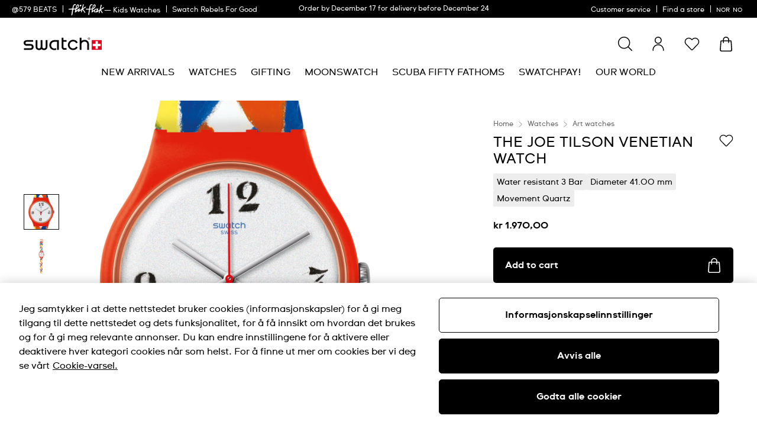

--- FILE ---
content_type: text/css
request_url: https://www.swatch.com/on/demandware.static/Sites-swarp-EU-Site/-/no_NO/v1766134947818/css/swatch/in_store_pickup.css
body_size: 5419
content:
.row:not(.no-gutters){margin-left:-10px;margin-right:-10px}@media(min-width: 768px){.row:not(.no-gutters){margin-left:-10px;margin-right:-10px}}@media(min-width: 1200px){.row:not(.no-gutters){margin-left:-20px;margin-right:-20px}}@media(min-width: 1440px){.row:not(.no-gutters){margin-left:-20px;margin-right:-20px}}.row:not(.no-gutters)>.col,.row:not(.no-gutters)>[class*=col-]{padding-left:10px;padding-right:10px}@media(min-width: 768px){.row:not(.no-gutters)>.col,.row:not(.no-gutters)>[class*=col-]{padding-left:10px;padding-right:10px}}@media(min-width: 1200px){.row:not(.no-gutters)>.col,.row:not(.no-gutters)>[class*=col-]{padding-left:20px;padding-right:20px}}@media(min-width: 1440px){.row:not(.no-gutters)>.col,.row:not(.no-gutters)>[class*=col-]{padding-left:20px;padding-right:20px}}a{color:inherit;text-decoration:none}.t-link-l{cursor:pointer;font-size:1.5rem;font-weight:bold;position:relative}.t-link-l::before,.t-link-l::after{background-color:#000;content:"";height:2px;position:absolute;top:100%;transition-duration:0s;width:100%}.t-link-l::before{right:0;width:100%}.t-link-l::after{left:0;transition-delay:.36s;width:0}.t-link-l:hover::before{transition-duration:.35s;width:0}.t-link-l:hover::after{transition-duration:.35s;width:100%}.t-link-m{cursor:pointer;font-size:1rem;font-weight:bold;text-decoration:underline}.t-link-m.m-blue{color:#146aff}.t-link-s{cursor:pointer;font-size:.75rem;font-weight:bold;text-decoration:underline}.m-dark-bg .t-link-l::before,.m-dark-bg .t-link-l::after{background-color:#fff;content:"";height:2px;position:absolute;top:100%;transition-duration:0s;width:100%}.m-dark-bg .t-link-l::before{right:0;width:100%}.m-dark-bg .t-link-l::after{left:0;transition-delay:.36s;width:0}.m-dark-bg .t-link-l:hover::before{transition-duration:.35s;width:0}.m-dark-bg .t-link-l:hover::after{transition-duration:.35s;width:100%}.b-storelocator_form{display:flex;flex-wrap:nowrap;margin:0 0 30px;margin-bottom:10px;padding:0 15px;width:100%}@media(min-width: 768px)and (orientation: landscape),(min-width: 1200px){.b-storelocator_form{align-items:flex-start;flex-direction:row;margin:25px 0 10px;padding:0 30px}}@media(max-width: 479.98px){.b-storelocator_form{margin:0 0 10px;margin-bottom:10px}}.b-storelocator-col .b-storelocator_form{display:flex}.b-storelocator_form .form-group{max-height:40px;width:100%}@media(min-width: 768px)and (orientation: landscape),(min-width: 1200px){.b-storelocator_form .form-group{max-height:none}}.b-storelocator_form .invalid-feedback{margin-top:3px;position:absolute;z-index:9}@media(min-width: 768px)and (orientation: landscape),(min-width: 1200px){.b-storelocator_form .invalid-feedback{margin-top:10px;position:static}}.b-storelocator_form .invalid-feedback:empty{display:none}.b-storelocator_form-label{font-size:.875rem;line-height:1.5rem;padding-left:0;top:12px}@media(min-width: 768px)and (orientation: landscape),(min-width: 1200px){.b-storelocator_form-label{font-size:1rem;top:2px}}.b-storelocator_form-label.m-active{display:none;font-size:.875rem;text-transform:none;top:-15px}@media(min-width: 768px)and (orientation: landscape),(min-width: 1200px){.b-storelocator_form-label.m-active{display:block;font-size:1rem;top:-20px}}.b-storelocator_form-label_text.m-zip-only{display:none}.m-hide-city .b-storelocator_form-label_text.m-zip-only{display:inline}.m-hide-city .b-storelocator_form-label_text{display:none}.b-storelocator_form-input_wrapper{position:relative}.b-storelocator_form-input_wrapper .form-control.m-valid{border-color:currentColor !important}.b-storelocator_form-input{font-size:1rem;height:40px;line-height:1.5rem;margin:0;padding:0 30px 0 0}@media(min-width: 768px)and (orientation: landscape),(min-width: 1200px){.b-storelocator_form-input{font-size:1rem}}.b-storelocator_form-input:-webkit-autofill{-webkit-transition:background-color 5000s ease-in-out 0s;transition:background-color 5000s ease-in-out 0s}.m-moonswatch-theme .b-storelocator_form-input:-webkit-autofill,.m-jp-theme .b-storelocator_form-input:-webkit-autofill,.m-moonshine-theme .b-storelocator_form-input:-webkit-autofill,.m-flikflak-theme .b-storelocator_form-input:-webkit-autofill{border-bottom:1px solid #fff;-webkit-text-fill-color:#fff}[dir=rtl] .b-storelocator_form-input{padding:0 0 0 30px}.b-storelocator_form-input_icon{bottom:0;display:block;font-size:0;pointer-events:none;position:absolute;right:0;top:0;width:auto}[dir=rtl] .b-storelocator_form-input_icon{left:0;right:auto}.b-storelocator_form-input_icon::before{content:"";display:inline-block;height:100%;vertical-align:middle;width:0}.b-storelocator_form-input_icon button{cursor:pointer;padding:0;pointer-events:auto}.b-storelocator_form-input_icon svg{width:20px}.b-storelocator_form-btn_wrapper{margin-right:10px}[dir=rtl] .b-storelocator_form-btn_wrapper{margin-left:10px;margin-right:0}.b-storelocator_form-btn{background-color:#000;border-radius:4px;color:#fff;height:40px;justify-content:center;min-height:40px;padding:0;width:40px}.b-storelocator_map{flex:1 0 100%;height:100%;min-height:440px;position:relative}@media(min-width: 768px)and (orientation: landscape),(min-width: 1200px){.m-show_results .b-storelocator_map{flex:1 0 auto}}@media(min-width: 768px){.m-show_results .b-storelocator_map{min-height:550px}}@media(min-width: 1200px){.m-show_results .b-storelocator_map{min-height:0}}@media(min-width: 768px)and (orientation: landscape),(min-width: 1200px){.m-store_map .b-storelocator_map{flex:1 0 auto}}.b-storelocator_map::before{content:"";display:inline-block;padding-top:66.67%}@media(min-width: 768px)and (orientation: landscape),(min-width: 1200px){.b-storelocator_map::before{padding-top:42.85%}}@media(min-width: 768px)and (orientation: landscape),(min-width: 1200px){.m-show_results .b-storelocator_map::before{padding-top:56.25%}}.m-store_map .b-storelocator_map::before{padding-top:100%}@media(min-width: 768px)and (orientation: landscape),(min-width: 1200px){.m-store_map .b-storelocator_map::before{padding-top:63.36%}}.b-storelocator_map-container{bottom:0;left:0;position:absolute;right:0;top:0}.b-storelocator_map .m-scale>div{transform:scale(1.5) !important;transform-origin:bottom center !important}.b-storelocator_results{min-height:500px;order:1}@media(min-width: 768px)and (orientation: landscape),(min-width: 1200px){.b-storelocator_results{order:0}}.b-storelocator_results.m-noresults{order:0}.m-show_results .b-storelocator_results{flex-grow:1}@media(min-width: 768px)and (orientation: landscape),(min-width: 1200px){.m-show_results .b-storelocator_results{position:relative}}.m-show_results .b-storelocator_results .b-storelocator_snippet-link{display:none}@media(min-width: 768px)and (orientation: landscape),(min-width: 1200px){.m-show_results .b-storelocator_results .b-storelocator_snippet-link{display:inline-block}}@media(min-width: 768px)and (orientation: landscape),(min-width: 1200px){.m-show_results .b-storelocator_results-widget{height:100%;left:0;position:absolute;top:0;width:100%}}.m-show_results .b-storelocator_results-container{padding:10px 0}@media(min-width: 768px)and (orientation: landscape),(min-width: 1200px){.m-show_results .b-storelocator_results-container{display:flex;flex-direction:column;height:100%;padding:0}}.b-storelocator_results-counter{color:#000;font-size:.875rem;line-height:1.5rem;margin-top:20px}.b-storelocator_results-list{margin-bottom:0;position:relative}@media(min-width: 768px)and (orientation: landscape),(min-width: 1200px){.b-storelocator_results-list{margin-bottom:15px;max-height:none;overflow-y:auto}}.b-storelocator_results-list .scroll-content{padding:0}.b-storelocator_results-list .scrollbar-track-y{right:6px}[dir=rtl] .b-storelocator_results-list .scrollbar-track-y{left:6px;right:auto}.b-storelocator_results-list_item{border-bottom:1px solid #d9d9d9;margin:0 15px;position:relative}@media(min-width: 768px)and (orientation: landscape),(min-width: 1200px){.b-storelocator_results-list_item{margin:0 30px;padding:0}}.b-storelocator_results-list_item:first-child{border-top:0}@media(min-width: 768px)and (orientation: landscape),(min-width: 1200px){.b-storelocator_results-list_item:first-child{border-top:1px solid #d9d9d9}}.b-storelocator_results-list_item.m-active{border-color:#000;color:#fff}.b-storelocator_results-list_item.m-active::before{display:none}.b-storelocator_results-list_item.m-active::after{background-color:#000;background-image:none;bottom:-1px;content:"";height:initial;left:-15px;opacity:1;position:absolute;right:-15px;top:0;width:auto;z-index:0}@media(min-width: 768px)and (orientation: landscape),(min-width: 1200px){.b-storelocator_results-list_item.m-active::after{left:-30px;right:-30px}}.b-storelocator_results-list_item.m-active:first-child::after{top:-1px}.b-storelocator_results-list_item.m-active+.b-storelocator_results-list_item{border-top-color:#000}.b-storelocator_results-list_asset{border-top:1px solid #000;font-size:1rem;line-height:1.5rem;padding:30px 0 0;position:relative;text-align:center;top:-1px}.b-storelocator_noresults-row{padding:8px 0}.b-storelocator_noresults-row+.b-storelocator_noresults-row{border-top:1px solid #d9d9d9}.b-storelocator_noresults-phrase{font-weight:bold}.b-storelocator_noresults-phrase_icon{-webkit-margin-end:4px;margin-inline-end:4px;-webkit-margin-start:0;margin-inline-start:0}@media(-ms-high-contrast: none),(-ms-high-contrast: active){.b-storelocator_noresults-phrase_icon{margin-left:0;margin-right:4px}[dir=rtl] .b-storelocator_noresults-phrase_icon{margin-left:4px;margin-right:0}}.b-storelocator_noresults-phrase_icon{display:inline-block;height:24px;vertical-align:middle;width:24px}.b-storelocator_noresults-title{font-size:.75rem;padding:8px 0}.b-storelocator_noresults-tips_item{padding:8px 0}.b-storelocator_noresults-tips_icon{-webkit-margin-end:4px;margin-inline-end:4px;-webkit-margin-start:0;margin-inline-start:0}@media(-ms-high-contrast: none),(-ms-high-contrast: active){.b-storelocator_noresults-tips_icon{margin-left:0;margin-right:4px}[dir=rtl] .b-storelocator_noresults-tips_icon{margin-left:4px;margin-right:0}}.b-storelocator_noresults-tips_icon{font-size:1.25rem;font-weight:bold}.b-storelocator_noresults-tips_icon svg{height:24px;width:24px}.b-storelocator_noresults-text{color:#666;font-size:1rem;padding:55px 10px 22px 10px;text-align:center}@media(min-width: 768px)and (orientation: landscape),(min-width: 1200px){.b-storelocator_noresults-text{font-size:1.5rem;padding:10px 10px 22px 10px}}.b-storelocator_noresults-asset{border-top:1px solid #000;font-size:1rem;line-height:1.5rem;padding:30px 30px 0;text-align:center}.b-storelocator_popup_container{cursor:auto;height:0;max-width:73%;position:absolute;width:600px}.b-storelocator_popup_container-anchor{bottom:0;left:0;position:absolute;width:100%}@media(min-width: 768px)and (max-width: 1439.98px){[dir=rtl] .b-storelocator_popup_container-anchor{max-width:400px}}.b-storelocator_popup{background:#fff;border-radius:0;bottom:60px;box-shadow:0 4px 8px 0 rgba(0,0,0,.04),0 12px 20px 0 rgba(0,0,0,.08);left:0;position:absolute;transform:translateX(-50%);width:100%}@media(min-width: 768px)and (max-width: 1439.98px){.b-storelocator_popup{max-width:400px}}.gm-style .b-storelocator_popup{font-family:"SwatchCTWeb","Arial","FreeSans",sans-serif;font-size:1rem;font-weight:normal;line-height:1.5}.BMap_bubble_content .b-storelocator_popup{background:rgba(0,0,0,0);bottom:auto;box-shadow:none;left:auto;position:relative;transform:none}.b-storelocator_popup::after{border-color:#fff rgba(0,0,0,0) rgba(0,0,0,0) rgba(0,0,0,0);border-style:solid;border-width:12px 14px 0;content:"";left:50%;position:absolute;top:100%;transform:translateX(-50%)}.BMap_bubble_content .b-storelocator_popup::after{content:none}.b-storelocator_popup-inner{-webkit-padding-end:57px;padding-inline-end:57px;-webkit-padding-start:24px;padding-inline-start:24px}@media(-ms-high-contrast: none),(-ms-high-contrast: active){.b-storelocator_popup-inner{padding-left:24px;padding-right:57px}[dir=rtl] .b-storelocator_popup-inner{padding-left:57px;padding-right:24px}}.b-storelocator_popup-inner{display:flex;padding-bottom:24px;padding-top:24px}.BMap_bubble_content .b-storelocator_popup-inner{-webkit-padding-end:40px;padding-inline-end:40px;-webkit-padding-start:8px;padding-inline-start:8px}@media(-ms-high-contrast: none),(-ms-high-contrast: active){.BMap_bubble_content .b-storelocator_popup-inner{padding-left:8px;padding-right:40px}[dir=rtl] .BMap_bubble_content .b-storelocator_popup-inner{padding-left:40px;padding-right:8px}}.BMap_bubble_content .b-storelocator_popup-inner{padding-bottom:8px;padding-top:8px}.b-storelocator_popup-close{cursor:pointer;position:absolute;right:24px;top:24px;z-index:1}[dir=rtl] .b-storelocator_popup-close{left:24px;right:auto}.BMap_bubble_content .b-storelocator_popup-close{right:8px;top:8px}[dir=rtl] .BMap_bubble_content .b-storelocator_popup-close{left:8px;right:auto}.b-storelocator_popup-title{font-size:1.5rem;line-height:1.2;margin-bottom:8px}.b-storelocator_popup-main{-webkit-padding-end:0;padding-inline-end:0;-webkit-padding-start:24px;padding-inline-start:24px}@media(-ms-high-contrast: none),(-ms-high-contrast: active){.b-storelocator_popup-main{padding-left:24px;padding-right:0}[dir=rtl] .b-storelocator_popup-main{padding-left:0;padding-right:24px}}.b-storelocator_popup-main{flex:1 0 70%;overflow-y:auto}.b-storelocator_popup-image{margin-bottom:16px}.b-storelocator_popup-image img{border-radius:0;max-width:100%}.b-storelocator_popup-link{cursor:pointer;font-size:.75rem;font-weight:bold;text-decoration:underline}@keyframes moving-border-part-1{100%{background-image:linear-gradient(to right, #fff, #fff)}}@keyframes moving-border-part-2{0%{background-image:linear-gradient(to right, #fff, #fff);background-size:0}25%{background-size:50%}49%{background-size:100%}50%{background-size:0%}75%{background-size:50%}100%{background-image:linear-gradient(to right, #000, #000);background-size:100%}}.b-storelocator_popup-link::before,.b-storelocator_popup-link::after{bottom:0;content:"";height:2px;left:0;position:absolute;width:100%}.b-storelocator_popup-link::before{background:linear-gradient(to right, #000, #000)}.b-storelocator_popup-link:hover::before{animation:moving-border-part-1 .8s linear}.b-storelocator_popup-link:hover::after{animation:moving-border-part-2 .8s linear;background:linear-gradient(to right, transparent, transparent);background-repeat:repeat-y}.b-storelocator_popup-link{display:inline-block;letter-spacing:.1px;position:relative;text-decoration:none}.b-storelocator_popup-link+.b-storelocator_popup-link{margin-top:8px}.b-storelocator_popup-address{margin-bottom:16px}.b-storelocator_popup-hours{color:#6d6d6d;display:flex;font-size:.75rem;opacity:1}.b-storelocator_popup-hours .b-store_hours-row+.b-store_hours-row{margin-top:0}.b-store_snippet{display:flex;flex-direction:column;line-height:1.5;padding:20px 0}@media(min-width: 768px)and (orientation: landscape),(min-width: 1200px){.b-store_snippet{flex-flow:row nowrap}}.b-store_snippet.m-content_page{padding:0 0 40px}.b-store_snippet-image{margin-bottom:16px}@media(min-width: 768px)and (orientation: landscape),(min-width: 1200px){.b-store_snippet-image{flex:0 0 273px}}@media(min-width: 768px)and (orientation: landscape),(min-width: 1200px){.b-store_snippet-image+.b-store_snippet-content{-webkit-padding-end:0;padding-inline-end:0;-webkit-padding-start:33px;padding-inline-start:33px}}@media(min-width: 768px)and (orientation: landscape)and (-ms-high-contrast: none),(min-width: 768px)and (orientation: landscape)and (-ms-high-contrast: active),(min-width: 1200px)and (-ms-high-contrast: none),(min-width: 1200px)and (-ms-high-contrast: active){.b-store_snippet-image+.b-store_snippet-content{padding-left:33px;padding-right:0}[dir=rtl] .b-store_snippet-image+.b-store_snippet-content{padding-left:0;padding-right:33px}}.b-store_snippet-title{cursor:pointer;font-size:1.5rem;line-height:1.17;margin-bottom:20px}@media(min-width: 768px)and (orientation: landscape),(min-width: 1200px){.b-store_snippet-title{margin-bottom:8px}}.b-store_snippet-title.m-active{font-weight:bold}.b-store_snippet-row{margin-top:8px;word-break:normal}.b-store_snippet-footer{font-size:0;margin-top:16px}.b-store_snippet-link{cursor:pointer;font-size:1rem;font-weight:bold;text-decoration:underline}.b-store_snippet-link.m-blue{color:#146aff}@keyframes moving-border-part-1{100%{background-image:linear-gradient(to right, #fff, #fff)}}@keyframes moving-border-part-2{0%{background-image:linear-gradient(to right, #fff, #fff);background-size:0}25%{background-size:50%}49%{background-size:100%}50%{background-size:0%}75%{background-size:50%}100%{background-image:linear-gradient(to right, #000, #000);background-size:100%}}.b-store_snippet-link::before,.b-store_snippet-link::after{bottom:0;content:"";height:2px;left:0;position:absolute;width:100%}.b-store_snippet-link::before{background:linear-gradient(to right, #000, #000)}.b-store_snippet-link:hover::before{animation:moving-border-part-1 .8s linear}.b-store_snippet-link:hover::after{animation:moving-border-part-2 .8s linear;background:linear-gradient(to right, transparent, transparent);background-repeat:repeat-y}.b-store_snippet-link{display:inline-block;letter-spacing:.1px;position:relative;text-decoration:none;vertical-align:middle}.b-store_snippet-link+.b-store_snippet-link{-webkit-margin-end:0;margin-inline-end:0;-webkit-margin-start:24px;margin-inline-start:24px}@media(-ms-high-contrast: none),(-ms-high-contrast: active){.b-store_snippet-link+.b-store_snippet-link{margin-left:24px;margin-right:0}[dir=rtl] .b-store_snippet-link+.b-store_snippet-link{margin-left:0;margin-right:24px}}@media(min-width: 768px)and (orientation: landscape),(min-width: 1200px){.b-store_snippet.m-small .b-store_snippet-image{flex:0 0 95px}}@media(min-width: 768px)and (orientation: landscape),(min-width: 1200px){.b-store_snippet.m-small .b-store_snippet-image+.b-store_snippet-content{-webkit-padding-end:0;padding-inline-end:0;-webkit-padding-start:20px;padding-inline-start:20px}}@media(min-width: 768px)and (orientation: landscape)and (-ms-high-contrast: none),(min-width: 768px)and (orientation: landscape)and (-ms-high-contrast: active),(min-width: 1200px)and (-ms-high-contrast: none),(min-width: 1200px)and (-ms-high-contrast: active){.b-store_snippet.m-small .b-store_snippet-image+.b-store_snippet-content{padding-left:20px;padding-right:0}[dir=rtl] .b-store_snippet.m-small .b-store_snippet-image+.b-store_snippet-content{padding-left:0;padding-right:20px}}.b-store_snippet.m-modal{padding:32px 0 16px}.b-store_snippet.m-modal .b-store_snippet-row{margin-top:10px}.b-store_snippet.m-modal .b-store_snippet-row.m-hours{font-size:.75rem;margin-top:16px}.b-store_snippet.m-list_item{border-top:1px solid #aaa;padding:20px 0 30px}.b-store_snippet.m-list_item .b-store_snippet-image{margin-bottom:0}.b-store_snippet.m-list_item img{display:block}.b-store_type{display:flex;flex-wrap:wrap;margin-bottom:8px}.b-store_type-item{align-items:baseline;display:flex;padding-bottom:8px;align-items:center}.b-store_type-icon svg{height:24px;width:24px}.b-store_type-icon .b-icon-animation{height:24px;width:24px}.b-store_type-text{font-size:.625rem;font-weight:bold;line-height:1.6;padding:0 18px 0 10px;text-transform:uppercase}[dir=rtl] .b-store_type-text{padding:0 10px 0 18px}.b-store_type-text.m-large{font-size:.75rem;line-height:1.5}.b-store_hours{line-height:1.5;max-width:100%}.b-store_hours-row{display:flex}.b-store_hours-row+.b-store_hours-row{margin-top:6px}.b-store_hours-col{max-width:50%;white-space:nowrap;width:115px}.b-store_hours-col.m-closed{color:#7d7d7d;text-transform:uppercase}.b-store_hours-col.m-temp-closed{color:#e2001a;text-transform:uppercase;white-space:nowrap}@media(max-width: 739.98px)and (orientation: portrait),(max-width: 479.98px){.b-store_hours-col.m-temp-closed{white-space:normal}}.b-isp_modal-header{background-color:#f3f3f3;flex:0 0 auto;margin:0 -4px;padding:15px 64px 15px 20px}@media(min-width: 768px)and (orientation: landscape){.b-isp_modal-header{background-color:rgba(0,0,0,0);padding:0 64px 16px 20px}}[dir=rtl] .b-isp_modal-header{padding:15px 20px 15px 64px}@media(min-width: 768px)and (orientation: landscape){[dir=rtl] .b-isp_modal-header{padding:0 0 16px 64px}}.b-isp_modal-title{font-family:"SwatchCTWeb","Arial","FreeSans",sans-serif;font-size:1.75rem;letter-spacing:normal;line-height:1.18}.b-isp_modal-subtitle{margin:0}.b-isp_modal-body{flex:1 1 auto;margin:0 -4px}@media(min-width: 768px)and (orientation: landscape),(min-width: 1200px){.b-isp_modal-body{flex:1 0 calc(100% - 2*64px);overflow-y:auto}}.m-e_reservation_open .b-isp_modal-body{margin:0 -8px}.b-isp{height:100%}@media(min-width: 768px)and (orientation: landscape),(min-width: 1200px){.b-isp{display:flex;flex:1 1 100%}}.b-isp-col.m-map{height:calc(100% - 96px);position:relative;width:100%}@media(min-width: 768px)and (orientation: landscape),(min-width: 1200px){.b-isp-col.m-map{height:100%}}.b-isp-results{display:flex;flex:1 0 100%;flex-direction:column;flex-shrink:0}@media(min-width: 768px)and (orientation: landscape){.b-isp-results{flex:0 0 40%}}@media(min-width: 1200px){.b-isp-results{flex:0 0 450px}}@media all and (-ms-high-contrast: none),(-ms-high-contrast: active){.b-isp-results{flex-flow:row wrap}}.b-isp-results .scroll-content{padding-bottom:50px}.b-isp_search .form-group{width:100%}.b-isp-header{border-bottom:1px solid #000;display:flex}.b-isp-header_item{flex-basis:50%;font-size:.75rem;line-height:34px;max-width:50%;text-align:center}.b-isp-header_item.m-active{background-color:#000;color:#fff}.b-isp-map_wrapper{-webkit-padding-end:0;padding-inline-end:0;-webkit-padding-start:40px;padding-inline-start:40px}@media(-ms-high-contrast: none),(-ms-high-contrast: active){.b-isp-map_wrapper{padding-left:40px;padding-right:0}[dir=rtl] .b-isp-map_wrapper{padding-left:0;padding-right:40px}}.b-isp-map_wrapper{display:none;flex:1 0 auto}@media(min-width: 768px)and (orientation: landscape),(min-width: 1200px){.b-isp-map_wrapper{display:block}}.b-isp-map{height:100%;position:relative}.b-isp_map{height:100%}@media(min-width: 768px)and (orientation: landscape),(min-width: 1200px){.b-isp_map{padding-left:40px}}.b-isp_map .b-storelocator_popup_container{max-width:calc(100% - 24px)}.b-isp-map_inner{bottom:0;left:0;position:absolute;right:0;top:0}.m-loading .b-isp-map_inner:before{animation:spin 2s linear infinite;border-radius:50%;border:2px solid #000;border-top:2px solid #fff;content:"";display:inline-block;height:50px;left:50%;margin:-25px;position:absolute;top:50%;width:50px}.b-isp.m-spiner:before{animation:spin 2s linear infinite;border-radius:50%;border:2px solid #000;border-top:2px solid #fff;content:"";display:inline-block;height:50px;left:50%;margin:-25px;position:absolute;top:50%;width:50px}.b-isp.m-spiner::before{z-index:1}.b-isp .in_store_pickup-btn_wrapper{align-items:center;color:#fff;display:flex;justify-content:center;margin-right:8px}.b-isp .in_store_pickup-btn_wrapper .b-isp-btn{background-color:#000;border-radius:4px;height:40px;min-height:40px;padding:0;width:40px}.b-isp .in_store_pickup-btn_wrapper.m-mobile{bottom:64px;position:absolute;right:20px}.b-isp_product_tile{border-color:#aaa;border-style:solid;border-width:1px 0;display:flex;line-height:1.5;margin:10px 0;padding:16px 0}@media all and (-ms-high-contrast: none),(-ms-high-contrast: active){.b-isp_product_tile{overflow:hidden;width:100%}}@media(min-width: 768px)and (orientation: landscape){.b-isp_product_tile{margin:8px 0;padding:8px 0}}@media(min-width: 1200px)and (min-height: 1080px){.b-isp_product_tile{margin:20px 0 32px;padding:16px 0}}.b-isp_product_tile-image{flex:0 0 95px;max-width:21.25%}@media(min-width: 768px)and (orientation: landscape){.b-isp_product_tile-image{flex-shrink:1;max-height:95px}}@media(min-width: 1200px)and (min-height: 1080px){.b-isp_product_tile-image{flex-shrink:0;max-height:none}}@media(min-width: 768px)and (orientation: landscape){.b-isp_product_tile-image .b-product_tile-image_wrapper,.b-isp_product_tile-image .b-product_tile-image{height:100%}}@media(min-width: 1200px)and (min-height: 1080px){.b-isp_product_tile-image .b-product_tile-image_wrapper,.b-isp_product_tile-image .b-product_tile-image{height:auto}}.b-isp_product_tile-content{-webkit-padding-end:0;padding-inline-end:0;-webkit-padding-start:20px;padding-inline-start:20px}@media(-ms-high-contrast: none),(-ms-high-contrast: active){.b-isp_product_tile-content{padding-left:20px;padding-right:0}[dir=rtl] .b-isp_product_tile-content{padding-left:0;padding-right:20px}}.b-isp_product_tile-brand{height:16px;margin-bottom:12px}.b-isp_product_tile-brand_img{display:block;height:10px}@media(min-width: 768px)and (orientation: landscape){.b-isp_product_tile-name{font-size:.75rem}}@media(min-width: 1200px)and (min-height: 1080px){.b-isp_product_tile-name{font-size:1rem}}.b-isp_product_tile-price{font-weight:bold;margin-top:5px}.b-isp_product_tile-price_mwst{color:#7d7d7d;font-size:.75rem}.b-isp_search{display:flex;margin-bottom:10px;padding:0 20px}@media(min-width: 768px)and (orientation: landscape){.b-isp_search{margin-bottom:10px}}@media(min-width: 1200px)and (min-height: 1080px){.b-isp_search{margin-bottom:32px}}.b-isp_search-label{text-transform:uppercase}.b-isp_search-input_wrapper{flex:1 1 auto}@media(min-width: 768px)and (orientation: landscape),(min-width: 1200px){.b-isp_search-input_wrapper{flex:1 1 350px}}.b-isp_search-btn{flex:1 0 98px}.b-isp_search .b-storelocator_form-input_wrapper{margin-bottom:10px}.b-isp_search .invalid-feedback{margin-top:0}.b-isp_results{flex:1 0;height:calc(100vh - 240px)}@media(min-width: 768px)and (orientation: landscape),(min-width: 1200px){.b-isp_results{height:calc(100% - 106px)}}.b-isp_results-list_wrapper{display:flex;flex-direction:column;height:100%;padding:0 20px}.b-isp_results-list{flex:1 1 auto;overflow-y:auto;padding:24px 16px 0 0;position:relative}@media(min-width: 768px)and (orientation: landscape),(min-width: 1200px){.b-isp_results-list{padding:4px 16px 0 0}}[dir=rtl] .b-isp_results-list{padding:8px 8px 0 16px}.b-isp_results-bottom{flex:1 1 auto;padding:20px 0 0}.b-isp_results .scrollbar-track-y{right:0}[dir=rtl] .b-isp_results .scrollbar-track-y{left:0;right:auto}.b-isp_store{line-height:1.5;position:relative}.b-isp_store+.b-isp_store{margin-top:24px}.b-isp_store:last-child{margin-bottom:8px;padding-bottom:40px}.b-isp_store-row+.b-isp_store-row{margin-top:8px}.b-isp_store-row .m-buttons{align-items:flex-start;display:flex;flex-flow:row wrap;justify-content:space-around;margin:16px -7px 0 -48px}@media(min-width: 768px)and (max-width: 1439.98px){.b-isp_store-row .m-buttons{max-width:60%;padding-left:46px}}@media(min-width: 768px)and (orientation: landscape),(min-width: 1200px){.b-isp_store-row .m-buttons{margin:16px -24px 0 0;max-width:100%;padding-left:0;width:100%}}[dir=rtl] .b-isp_store-row .m-buttons{margin:16px -48px 0 -16px}@media(min-width: 768px)and (orientation: landscape),(min-width: 1200px){[dir=rtl] .b-isp_store-row .m-buttons{margin:16px 0 0 -24px}}.b-isp_store-row.m-hours{color:#6e6e6e;display:none;font-size:.75rem;margin:16px 0}@media(max-width: 1022.98px)and (orientation: portrait){.b-isp_store-radio:checked~.b-isp_store-row.m-hours{display:block}}.b-isp_store-row.m-hours .b-store_hours-row{justify-content:flex-start}.b-isp_store-row.m-hours .b-store_hours-col{width:90px}.b-isp_store-radio{margin:0}.b-isp_store-label{-webkit-padding-end:40px;padding-inline-end:40px;-webkit-padding-start:0;padding-inline-start:0}@media(-ms-high-contrast: none),(-ms-high-contrast: active){.b-isp_store-label{padding-left:0;padding-right:40px}[dir=rtl] .b-isp_store-label{padding-left:40px;padding-right:0}}@media(min-width: 768px)and (orientation: landscape),(min-width: 1200px){.b-isp_store-label{-webkit-padding-end:0;padding-inline-end:0;-webkit-padding-start:0;padding-inline-start:0}}@media(min-width: 768px)and (orientation: landscape)and (-ms-high-contrast: none),(min-width: 768px)and (orientation: landscape)and (-ms-high-contrast: active),(min-width: 1200px)and (-ms-high-contrast: none),(min-width: 1200px)and (-ms-high-contrast: active){.b-isp_store-label{padding-left:0;padding-right:0}[dir=rtl] .b-isp_store-label{padding-left:0;padding-right:0}}.b-isp_store-label.m-radio::before{left:2px}.b-isp_store-label.m-radio::after{left:10px}.b-isp_store-location_btn{position:absolute;right:0;top:0}@media(min-width: 768px)and (orientation: landscape),(min-width: 1200px){.b-isp_store-location_btn{display:none}}[dir=rtl] .b-isp_store-location_btn{left:0;right:auto}.b-isp_store-availability::before{-webkit-margin-end:20px;margin-inline-end:20px;-webkit-margin-start:0;margin-inline-start:0}@media(-ms-high-contrast: none),(-ms-high-contrast: active){.b-isp_store-availability::before{margin-left:0;margin-right:20px}[dir=rtl] .b-isp_store-availability::before{margin-left:20px;margin-right:0}}.b-isp_store-availability::before{background-color:#7d7d7d;border-radius:50%;content:"";display:inline-block;height:8px;vertical-align:middle;width:8px}.b-isp_store-availability.m-limited::before{background-color:#e2001a}.b-isp_store-availability.m-in_store::before{background-color:#00c853}.b-isp_store-availability.m-e_reserv::before{background-color:orange}.m-hide-availability .b-isp_store-availability{display:none}.b-isp_store-btn_wrapper{flex:1 0 50%}.b-isp_store-btn_wrapper .b-isp_store-btn{width:calc(100% - 10px)}.b-isp_store-btn{width:calc(100% - 10px)}@media(min-width: 1200px){.b-isp_store-btn{width:calc(100% - 12px)}}.b-isp_store-btn.m-vertical-change{padding:0 10px}.b-e_reservation_form{height:100%;line-height:1.5;margin:0 -13px;padding:0 5px;position:relative}@media(min-width: 768px)and (orientation: landscape),(min-width: 1200px){.b-e_reservation_form{margin:0}}.b-e_reservation_form-alert{color:#e2001a;margin-bottom:10px}.b-e_reservation_form-message{color:#6e6e6e;margin:0 0 20px}@media(min-width: 768px)and (orientation: landscape),(min-width: 1200px){.b-e_reservation_form-message{margin:0 0 40px}}.b-e_reservation_form-header{border-bottom:1px solid #7d7d7d;font-weight:bold;margin:0 0 20px;text-transform:uppercase}.b-e_reservation_form-link{cursor:pointer;font-size:1rem;font-weight:bold;text-decoration:underline}.b-e_reservation_form-link.m-blue{color:#146aff}@keyframes moving-border-part-1{100%{background-image:linear-gradient(to right, #fff, #fff)}}@keyframes moving-border-part-2{0%{background-image:linear-gradient(to right, #fff, #fff);background-size:0}25%{background-size:50%}49%{background-size:100%}50%{background-size:0%}75%{background-size:50%}100%{background-image:linear-gradient(to right, #000, #000);background-size:100%}}.b-e_reservation_form-link::before,.b-e_reservation_form-link::after{bottom:0;content:"";height:2px;left:0;position:absolute;width:100%}.b-e_reservation_form-link::before{background:linear-gradient(to right, #000, #000)}.b-e_reservation_form-link:hover::before{animation:moving-border-part-1 .8s linear}.b-e_reservation_form-link:hover::after{animation:moving-border-part-2 .8s linear;background:linear-gradient(to right, transparent, transparent);background-repeat:repeat-y}.b-e_reservation_form-link{position:relative;text-decoration:none}.b-e_reservation_form-form_fields{padding:0 10px}@media(min-width: 768px)and (orientation: landscape),(min-width: 1200px){.b-e_reservation_form-form_fields{padding:0}}.b-e_reservation_form-form_fields .select-wrapper .form-control-label{-webkit-padding-end:0;padding-inline-end:0;-webkit-padding-start:0;padding-inline-start:0}@media(-ms-high-contrast: none),(-ms-high-contrast: active){.b-e_reservation_form-form_fields .select-wrapper .form-control-label{padding-left:0;padding-right:0}[dir=rtl] .b-e_reservation_form-form_fields .select-wrapper .form-control-label{padding-left:0;padding-right:0}}.b-e_reservation_form-form_fields .select-wrapper .form-control-label{font-size:.75rem;text-transform:uppercase;top:0}.b-e_reservation_form-btn_wrapper{display:flex;flex-wrap:wrap;justify-content:space-between;margin:0 -5px 5px;padding:0 15px}@media(min-width: 768px)and (orientation: landscape),(min-width: 1200px){.b-e_reservation_form-btn_wrapper{flex-wrap:nowrap;padding:0 5px}}.b-e_reservation_form-btn{margin-top:0;order:0}@media(min-width: 768px){.b-e_reservation_form-btn{width:auto}}@media(min-width: 768px){.b-e_reservation_form-btn+.b-e_reservation_form-btn{margin-top:0}}.b-e_reservation_form-btn:last-child{-webkit-margin-end:0;margin-inline-end:0;-webkit-margin-start:auto;margin-inline-start:auto}@media(-ms-high-contrast: none),(-ms-high-contrast: active){.b-e_reservation_form-btn:last-child{margin-left:auto;margin-right:0}[dir=rtl] .b-e_reservation_form-btn:last-child{margin-left:0;margin-right:auto}}@media(min-width: 768px){.b-e_reservation_form-btn.m-submit{order:1}}.b-e_reservation_form .form-control.ss-main{border:0;padding:0}.b-isp_popup{padding:20px 30px;position:relative}.b-isp_popup-close{position:absolute;right:30px;top:20px}[dir=rtl] .b-isp_popup-close{left:30px;right:auto}.b-isp_popup-title{font-size:1rem;font-weight:normal;margin-bottom:6px;margin-right:24px}@media(min-width: 768px)and (orientation: landscape),(min-width: 1200px){.b-isp_popup-title{font-size:1.5rem;margin-bottom:16px}}.b-isp_popup-address{font-size:.75rem;margin-bottom:16px}@media(min-width: 768px)and (orientation: landscape),(min-width: 1200px){.b-isp_popup-address{font-size:1rem;line-height:1.2}}.b-isp_popup-hours{color:#6d6d6d;display:block;font-size:.875rem}.b-isp_popup-actions{display:flex;justify-content:space-between}.b-isp_popup .b-store_hours-row{justify-content:flex-start}.b-isp_popup .b-store_hours-col{width:170px}.b-isp_popup .b-store_type-icon{display:none}@media(min-width: 768px)and (orientation: landscape),(min-width: 1200px){.b-isp_popup .b-store_type-icon{display:block}}.b-isp_popup .b-store_type-text{font-size:.75rem;font-weight:normal;padding:0}@media(min-width: 768px)and (orientation: landscape),(min-width: 1200px){.b-isp_popup .b-store_type-text{padding:0 18px 0 10px}}.b-isp_popup .b-isp_store-availability{font-size:.75rem;margin-bottom:12px}.b-isp_popup .b-isp_store-availability::before{-webkit-margin-end:6px;margin-inline-end:6px;vertical-align:inherit}.b-isp_noresults-row{font-size:1rem;text-align:center;margin-bottom:20px}.b-isp_noresults-row p{margin:12px 0}.b-isp_noresults-row .btn{background-color:#000;border-radius:5px;color:#fff;font-weight:normal;margin:0 auto;max-width:300px;text-align:center}.b-isp_noresults-row .btn svg{margin-left:10px}.b-isp_noresults-location{display:block !important}.b-isp_noresults-text.m-zip-only{display:none}.m-hide-city .b-isp_noresults-text.m-zip-only{display:inline}.m-hide-city .b-isp_noresults-text{display:none}


--- FILE ---
content_type: text/javascript; charset=utf-8
request_url: https://r.cquotient.com/recs/bdnv-swarp-EU/pdp-personalized?callback=CQuotient._callback1&_device=mac&userId=&cookieId=abSScFmjGPrgUR8esdvsNRE7Oy&emailId=&anchors=id%3A%3ASUOZ312S%7C%7Csku%3A%3A%7C%7Ctype%3A%3A%7C%7Calt_id%3A%3A&slotId=pdp-last-viewed&slotConfigId=pdp-personalized&slotConfigTemplate=slots%2Frecommendation%2FpdpProducts.isml&ccver=1.03&realm=BDNV&siteId=swarp-EU&instanceType=prd&v=v3.1.3&json=%7B%22userId%22%3A%22%22%2C%22cookieId%22%3A%22abSScFmjGPrgUR8esdvsNRE7Oy%22%2C%22emailId%22%3A%22%22%2C%22anchors%22%3A%5B%7B%22id%22%3A%22SUOZ312S%22%2C%22sku%22%3A%22%22%2C%22type%22%3A%22%22%2C%22alt_id%22%3A%22%22%7D%5D%2C%22slotId%22%3A%22pdp-last-viewed%22%2C%22slotConfigId%22%3A%22pdp-personalized%22%2C%22slotConfigTemplate%22%3A%22slots%2Frecommendation%2FpdpProducts.isml%22%2C%22ccver%22%3A%221.03%22%2C%22realm%22%3A%22BDNV%22%2C%22siteId%22%3A%22swarp-EU%22%2C%22instanceType%22%3A%22prd%22%2C%22v%22%3A%22v3.1.3%22%7D
body_size: 994
content:
/**/ typeof CQuotient._callback1 === 'function' && CQuotient._callback1({"pdp-personalized":{"displayMessage":"pdp-personalized","recs":[{"id":"SUOZ297","product_name":"THE RED SHINY LINE","image_url":"http://static.swatch.com/images/product/SUOZ297/sa200/SUOZ297_sa200_er005.png","product_url":"https://www.swatch.com/the-red-shiny-line-suoz297/SUOZ297.html"},{"id":"SUOZ365","product_name":"CHAGALL'S BLUE CIRCUS","image_url":"http://static.swatch.com/images/product/SUOZ365/sa200/SUOZ365_sa200_er005.png","product_url":"https://www.swatch.com/chagall-s-blue-circus-suoz365/SUOZ365.html"},{"id":"SO28Z700","product_name":"TURNER'S SCARLET SUNSET","image_url":"http://static.swatch.com/images/product/SO28Z700/sa200/SO28Z700_sa200_er005.png","product_url":"https://www.swatch.com/turner-s-scarlet-sunset-so28z700/SO28Z700.html"},{"id":"SUOZ342","product_name":"BLUE SKY, BY VASSILY KANDINSKY","image_url":"http://static.swatch.com/images/product/SUOZ342/sa200/SUOZ342_sa200_er005.png","product_url":"https://www.swatch.com/blue-sky-by-vassily-kandinsky-suoz342/SUOZ342.html"},{"id":"SUOZ197","product_name":"BLACK & WHITE THE SWATCH ART PEACE HOTEL","image_url":"http://static.swatch.com/images/product/SUOZ197/sa200/SUOZ197_sa200_er005.png","product_url":"https://www.swatch.com/black-white-the-swatch-art-peace-hotel-suoz197/SUOZ197.html"},{"id":"SUOZ217","product_name":"JULS AT SWATCH ART PEACE HOTEL","image_url":"http://static.swatch.com/images/product/SUOZ217/sa200/SUOZ217_sa200_er005.png","product_url":"https://www.swatch.com/juls-at-swatch-art-peace-hotel-suoz217/SUOZ217.html"},{"id":"SO29Z147","product_name":"FREEZE TIME","image_url":"http://static.swatch.com/images/product/SO29Z147/sa200/SO29Z147_sa200_er005.png","product_url":"https://www.swatch.com/freeze-time-so29z147/SO29Z147.html"},{"id":"SUOZ363","product_name":"LEGER'S TWO WOMEN HOLDING FLOWERS","image_url":"http://static.swatch.com/images/product/SUOZ363/sa200/SUOZ363_sa200_er005.png","product_url":"https://www.swatch.com/leger-s-two-women-holding-flowers-suoz363/SUOZ363.html"},{"id":"SO28Z127","product_name":"MATISSE'S SNAIL","image_url":"http://static.swatch.com/images/product/SO28Z127/sa200/SO28Z127_sa200_er005.png","product_url":"https://www.swatch.com/matisse-s-snail-so28z127/SO28Z127.html"},{"id":"SUOZ350","product_name":"LE FILS DE L'HOMME BY RENE MAGRITTE","image_url":"http://static.swatch.com/images/product/SUOZ350/sa200/SUOZ350_sa200_er005.png","product_url":"https://www.swatch.com/le-fils-de-l-homme-by-rene-magritte-suoz350/SUOZ350.html"},{"id":"SUOZ330","product_name":"TIME'S MAGIC","image_url":"http://static.swatch.com/images/product/SUOZ330/sa200/SUOZ330_sa200_er005.png","product_url":"https://www.swatch.com/time-s-magic-suoz330/SUOZ330.html"},{"id":"SO29Z124","product_name":"LA TRAHISON DES IMAGES BY RENE MAGRITTE","image_url":"http://static.swatch.com/images/product/SO29Z124/sa200/SO29Z124_sa200_er005.png","product_url":"https://www.swatch.com/la-trahison-des-images-by-rene-magritte-so29z124/SO29Z124.html"},{"id":"SUOZ351","product_name":"THE GREAT WAVE BY HOKUSAI & ASTROLABE","image_url":"http://static.swatch.com/images/product/SUOZ351/sa200/SUOZ351_sa200_er005.png","product_url":"https://www.swatch.com/the-great-wave-by-hokusai-astrolabe-suoz351/SUOZ351.html"},{"id":"SO34Z101","product_name":"BREAK TIME","image_url":"http://static.swatch.com/images/product/SO34Z101/sa200/SO34Z101_sa200_er005.png","product_url":"https://www.swatch.com/break-time-so34z101/SO34Z101.html"},{"id":"SUOZ349","product_name":"CIAO VENEZIA!","image_url":"http://static.swatch.com/images/product/SUOZ349/sa200/SUOZ349_sa200_er005.png","product_url":"https://www.swatch.com/ciao-venezia-suoz349/SUOZ349.html"},{"id":"GW151R","product_name":"WHITE DREAM BY SWATCH","image_url":"http://static.swatch.com/images/product/GW151R/sa200/GW151R_sa200_er005.png","product_url":"https://www.swatch.com/white-dream-by-swatch-gw151r/GW151R.html"}],"recoUUID":"c8b7fc05-4c4d-412a-b977-883b3d7a6def"}});

--- FILE ---
content_type: text/javascript; charset=utf-8
request_url: https://r.cquotient.com/recs/bdnv-swarp-EU/pdp-default-sf?callback=CQuotient._callback2&_device=mac&userId=&cookieId=abSScFmjGPrgUR8esdvsNRE7Oy&emailId=&ccver=1.02&anchors=id%3A%3ASUOZ312S%7C%7Csku%3A%3A%7C%7Ctype%3A%3A%7C%7Calt_id%3A%3A&realm=BDNV&siteId=swarp-EU&instanceType=prd&v=v3.1.3&json=%7B%22userId%22%3A%22%22%2C%22cookieId%22%3A%22abSScFmjGPrgUR8esdvsNRE7Oy%22%2C%22emailId%22%3A%22%22%2C%22ccver%22%3A%221.02%22%2C%22anchors%22%3A%5B%7B%22id%22%3A%22SUOZ312S%22%2C%22sku%22%3A%22%22%2C%22type%22%3A%22%22%2C%22alt_id%22%3A%22%22%7D%5D%2C%22realm%22%3A%22BDNV%22%2C%22siteId%22%3A%22swarp-EU%22%2C%22instanceType%22%3A%22prd%22%2C%22v%22%3A%22v3.1.3%22%7D
body_size: 712
content:
/**/ typeof CQuotient._callback2 === 'function' && CQuotient._callback2({"pdp-default-sf":{"displayMessage":"pdp-default-sf","recs":[{"id":"SO29K100-S06","product_name":"CLEARLY NEW GENT","image_url":"http://static.swatch.com/images/product/SO29K100-S06/sa200/SO29K100-S06_sa200_er005.png","product_url":"https://www.swatch.com/clearly-new-gent-so29k100-s06/SO29K100-S06.html"},{"id":"SO28K700","product_name":"BLUE AWAY","image_url":"http://static.swatch.com/images/product/SO28K700/sa200/SO28K700_sa200_er005.png","product_url":"https://www.swatch.com/blue-away-so28k700/SO28K700.html"},{"id":"LG130","product_name":"NOTES OF PECAN","image_url":"http://static.swatch.com/images/product/LG130/sa200/LG130_sa200_er005.png","product_url":"https://www.swatch.com/notes-of-pecan-lg130/LG130.html"},{"id":"SO29K104-S06","product_name":"RANDOM GHOST","image_url":"http://static.swatch.com/images/product/SO29K104-S06/sa200/SO29K104-S06_sa200_er005.png","product_url":"https://www.swatch.com/random-ghost-so29k104-s06/SO29K104-S06.html"},{"id":"SO29B107","product_name":"BLACK LACQUERED","image_url":"http://static.swatch.com/images/product/SO29B107/sa200/SO29B107_sa200_er005.png","product_url":"https://www.swatch.com/black-lacquered-so29b107/SO29B107.html"},{"id":"SO32B119","product_name":"GOOD TO GORP","image_url":"http://static.swatch.com/images/product/SO32B119/sa200/SO32B119_sa200_er005.png","product_url":"https://www.swatch.com/good-to-gorp-so32b119/SO32B119.html"},{"id":"LP165","product_name":"NOTES OF CORAL","image_url":"http://static.swatch.com/images/product/LP165/sa200/LP165_sa200_er005.png","product_url":"https://www.swatch.com/notes-of-coral-lp165/LP165.html"},{"id":"MSO29Z140","product_name":"MAXI VISTY BY VERDY","image_url":"http://static.swatch.com/images/product/MSO29Z140/sa200/MSO29Z140_sa200_er005.png","product_url":"https://www.swatch.com/maxi-visty-by-verdy-mso29z140/MSO29Z140.html"},{"id":"SO28G110","product_name":"THRU THE GREENERY","image_url":"http://static.swatch.com/images/product/SO28G110/sa200/SO28G110_sa200_er005.png","product_url":"https://www.swatch.com/thru-the-greenery-so28g110/SO28G110.html"},{"id":"ACSUOT700","product_name":"NEW GENT PINK SILICONE STRAP","image_url":"http://static.swatch.com/images/product/ACSUOT700/sa130/ACSUOT700_sa130_er005.png","product_url":"https://www.swatch.com/new-gent-pink-silicone-strap-acsuot700/ACSUOT700.html"},{"id":"SO29B103","product_name":"FREETID","image_url":"http://static.swatch.com/images/product/SO29B103/sa200/SO29B103_sa200_er005.png","product_url":"https://www.swatch.com/freetid-so29b103/SO29B103.html"},{"id":"SO31J400-STD","product_name":"YEL_RACE","image_url":"http://static.swatch.com/images/product/SO31J400-STD/sa200/SO31J400-STD_sa200_er005.png","product_url":"https://www.swatch.com/yel-race-so31j400-std/SO31J400-STD.html"}],"recoUUID":"d1a03735-16fa-480f-be4b-dd45d7acd2a5"}});

--- FILE ---
content_type: text/javascript
request_url: https://www.swatch.com/on/demandware.static/Sites-swarp-EU-Site/-/no_NO/v1766134947818/product.widgets.b1184d.bundle.js
body_size: 27136
content:
(globalThis.webpackChunkapp_custom_swatch=globalThis.webpackChunkapp_custom_swatch||[]).push([[57],{81227:function(e,t,i){"use strict";i.r(t),i.d(t,{default:function(){return P}}),i(52675),i(2008),i(83851),i(81278),i(79432),i(60825);var r=i(64467),n=i(23029),s=i(92901),o=i(56822),a=i(53954),u=i(90991),c=i(85501),l=(i(26099),i(23500),i(86474)),d=i(7769),h=i(69372);function f(e,t){var i=Object.keys(e);if(Object.getOwnPropertySymbols){var r=Object.getOwnPropertySymbols(e);t&&(r=r.filter((function(t){return Object.getOwnPropertyDescriptor(e,t).enumerable}))),i.push.apply(i,r)}return i}function p(){try{var e=!Boolean.prototype.valueOf.call(Reflect.construct(Boolean,[],(function(){})))}catch(e){}return(p=function(){return!!e})()}function v(e,t,i,r){var n=(0,u.A)((0,a.A)(1&r?e.prototype:e),t,i);return 2&r&&"function"==typeof n?function(e){return n.apply(i,e)}:n}var y="desktopYoutubeIframe",g="mobileYoutubeIframe",m="https://www.youtube.com/iframe_api?s=player",b="https://www.youtube.com";function P(e){return function(e){function t(){return(0,n.A)(this,t),e=this,i=t,r=arguments,i=(0,a.A)(i),(0,o.A)(e,p()?Reflect.construct(i,r||[],(0,a.A)(e).constructor):i.apply(e,r));var e,i,r}return(0,c.A)(t,e),(0,s.A)(t,[{key:"prefs",value:function(){return function(e){for(var t=1;t<arguments.length;t++){var i=null!=arguments[t]?arguments[t]:{};t%2?f(Object(i),!0).forEach((function(t){(0,r.A)(e,t,i[t])})):Object.getOwnPropertyDescriptors?Object.defineProperties(e,Object.getOwnPropertyDescriptors(i)):f(Object(i)).forEach((function(t){Object.defineProperty(e,t,Object.getOwnPropertyDescriptor(i,t))}))}return e}({idHash:"",isYoutubeVideo:!1,desktopVideo:"",mobileVideo:"",videoHeight:"",youtubeHost:"",videoHeightMobile:"",youtubeVideoHeight:"",videoShowControls:!1,videoAutoplay:!1,videoLoop:!1,videoMuted:!1,videoPlaysInline:!1,videoHideContent:!0},v(t,"prefs",this,3)([]))}},{key:"init",value:function(){var e=this;v(t,"init",this,3)([]),this.player=null,this.firstLoop=!0,this.firstInitView=l.isMobileView(),this.initPlayer();var i=(0,d.s)(this.initPlayer.bind(this),200);this.ev("orientationchange",i,window),this.eventBus().on("integration.youtube.loaded","onYouTubeIframeAPIReady"),this.onVisibilityChange(.05,(function(){e.prefs().isYoutubeVideo&&e.initYoutubeVideo(),e.prefs().videoAutoplay&&(e.muteVideoBtn(),e.playVideo(),e.hidePlayButton(),e.prefs().videoHideContent&&e.hideContent())}),(function(){e.pauseVideo(),e.showContent(),e.showPlayButton()}))}},{key:"getMutedParam",value:function(){return this.prefs().videoAutoplay||this.prefs().videoMuted?1:0}},{key:"getYoutubePlayerOptions",value:function(e){var t=this,i=this,r=e?this.prefs().mobileVideo:this.prefs().desktopVideo,n={videoId:r,height:"100%",playerVars:{fs:1,autohide:0,modestbranding:1,cc_load_policy:0,iv_load_policy:3,rel:0,origin:document.location.origin,loop:this.prefs().videoLoop?1:0,autoplay:this.prefs().videoAutoplay?1:0,controls:this.prefs().videoShowControls?1:0},events:{onStateChange:function(e){e.data===YT.PlayerState.ENDED&&(i.ref("videoInfo").removeClass("m-hide"),i.ref("videoFade").show())},onReady:function(e){t.prefs().videoMuted?e.target.mute():e.target.unMute()}}};return this.prefs().videoLoop&&(n.playerVars.playlist=r),this.prefs().youtubeHost&&(n.host=this.prefs().youtubeHost),n}},{key:"loadYouTubeIframeAPI",value:function(){var e=(0,h.ht)(m);e.loaded?e.script&&e.script.addEventListener("load",window.onYouTubeIframeAPIReady):(0,h.k0)(m,!1,{async:!0,otIgnore:!0}).then((function(){var e=document.querySelectorAll("script[src*='".concat(b,"']"));if(e.length&&window.OptanonActiveGroups){var t=window.OptanonActiveGroups.split(",");e.forEach((function(e){if(!e.dataset.otIgnore){var i=!0;if(t.forEach((function(t){e.classList.contains("optanon-category-".concat(t))&&(i=!1)})),i){var r=e.src;e.remove(),(0,h.k0)(r,!1,{async:!0,otIgnore:!0})}}}))}}))}},{key:"onYouTubeIframeAPIReady",value:function(){this.prefs().isYoutubeVideo&&this.initYoutubeVideo()}},{key:"loadYoutubeVideo",value:function(){window.YT&&YT.Player?this.onYouTubeIframeAPIReady():this.loadYouTubeIframeAPI()}},{key:"initYoutubeVideo",value:function(){var e=this.getYoutubePlayerOptions(this.isMobileView),t=(this.isMobileView?g:y)+"_"+this.prefs().idHash,i="player_"+t;!window.YT||!YT.Player||this.player&&this[i]?this[i]&&(this.player=this[i]):(this.player=new YT.Player(t,e),this[i]=this.player)}},{key:"initVideo",value:function(){var e=this;this.isMobileView?this.player=this.ref("mobileVideoPlayer").get():this.player=this.ref("desktopVideoPlayer").get(),this.player.addEventListener("ended",(function(){e.showContent(),e.showPlayButton()})),this.player.addEventListener("error",(function(){e.reinited||setTimeout((function(){e.player.src="".concat(e.player.src,"?nocache"),e.reinited=!0}),300)})),this.prefs().videoMuted&&this.showUnmuteButton()}},{key:"initPlayer",value:function(){this.isMobileView=l.isMobileView(),this.prefs().isYoutubeVideo?this.firstInitView!==this.isMobileView?(this.firstInitView=this.isMobileView,this.initYoutubeVideo()):this.loadYoutubeVideo():this.initVideo()}},{key:"pauseVideo",value:function(){this.player&&(this.prefs().isYoutubeVideo&&this.player.pauseVideo?this.player.pauseVideo():this.player.pause())}},{key:"playVideo",value:function(){this.player&&(this.prefs().isYoutubeVideo&&this.player.playVideo?this.player.playVideo():this.player.play())}},{key:"playVideoFromBegining",value:function(){this.player&&(this.prefs().videoHideContent&&this.hideContent(),this.prefs().isYoutubeVideo?this.player.seekTo(0,!0):(this.player.pause(),this.player.currentTime=0,this.player.play()))}},{key:"handleVideoPlayed",value:function(){this.pauseVideo()}},{key:"handleVideoStoped",value:function(){this.playVideo()}},{key:"showMuteButton",value:function(){this.has("videoMuteBtn")&&this.has("videoUnmuteBtn")&&(this.ref("videoMuteBtn").removeClass("m-hide"),this.ref("videoUnmuteBtn").addClass("m-hide"))}},{key:"showUnmuteButton",value:function(){this.has("videoMuteBtn")&&this.has("videoUnmuteBtn")&&(this.ref("videoMuteBtn").addClass("m-hide"),this.ref("videoUnmuteBtn").removeClass("m-hide"))}},{key:"showPlayButton",value:function(){this.has("videoPlayBtn")&&this.has("videoPauseBtn")&&(this.ref("videoPlayBtn").removeClass("m-hide"),this.ref("videoPauseBtn").addClass("m-hide"))}},{key:"hidePlayButton",value:function(){this.has("videoPlayBtn")&&this.has("videoPauseBtn")&&(this.ref("videoPlayBtn").addClass("m-hide"),this.ref("videoPauseBtn").removeClass("m-hide"))}},{key:"showContent",value:function(){this.has("videoInfo")&&this.ref("videoInfo").removeClass("m-hide"),this.has("videoFade")&&this.ref("videoFade").show()}},{key:"hideContent",value:function(){this.has("videoInfo")&&this.ref("videoInfo").addClass("m-hide"),this.has("videoFade")&&this.ref("videoFade").hide()}},{key:"playVideoBtn",value:function(){this.hidePlayButton(),this.prefs().videoHideContent&&this.hideContent(),this.playVideo()}},{key:"pauseVideoBtn",value:function(){this.showContent(),this.showPlayButton(),this.pauseVideo()}},{key:"muteVideoBtn",value:function(){this.showUnmuteButton(),this.player&&(this.prefs().isYoutubeVideo&&this.player.mute?this.player.mute(0):this.player.muted=!0)}},{key:"unmuteVideoBtn",value:function(){this.showMuteButton(),this.prefs().isYoutubeVideo&&this.player.unMute?this.player.unMute():this.player.muted=!1}}])}(e)}},12717:function(e,t,i){"use strict";i.r(t),i.d(t,{default:function(){return f}}),i(52675),i(2008),i(83851),i(81278),i(79432),i(60825),i(23500);var r=i(64467),n=i(23029),s=i(92901),o=i(56822),a=i(53954),u=i(90991),c=i(85501);function l(e,t){var i=Object.keys(e);if(Object.getOwnPropertySymbols){var r=Object.getOwnPropertySymbols(e);t&&(r=r.filter((function(t){return Object.getOwnPropertyDescriptor(e,t).enumerable}))),i.push.apply(i,r)}return i}function d(){try{var e=!Boolean.prototype.valueOf.call(Reflect.construct(Boolean,[],(function(){})))}catch(e){}return(d=function(){return!!e})()}function h(e,t,i,r){var n=(0,u.A)((0,a.A)(1&r?e.prototype:e),t,i);return 2&r&&"function"==typeof n?function(e){return n.apply(i,e)}:n}function f(e){return function(e){function t(){return(0,n.A)(this,t),e=this,i=t,r=arguments,i=(0,a.A)(i),(0,o.A)(e,d()?Reflect.construct(i,r||[],(0,a.A)(e).constructor):i.apply(e,r));var e,i,r}return(0,c.A)(t,e),(0,s.A)(t,[{key:"prefs",value:function(){return function(e){for(var t=1;t<arguments.length;t++){var i=null!=arguments[t]?arguments[t]:{};t%2?l(Object(i),!0).forEach((function(t){(0,r.A)(e,t,i[t])})):Object.getOwnPropertyDescriptors?Object.defineProperties(e,Object.getOwnPropertyDescriptors(i)):l(Object(i)).forEach((function(t){Object.defineProperty(e,t,Object.getOwnPropertyDescriptor(i,t))}))}return e}({failMsg:"",successMsg:"",submitButton:"contactButton"},h(t,"prefs",this,3)([]))}},{key:"init",value:function(){h(t,"init",this,3)([]),this.isValid()&&this.handleChange()}},{key:"handleChange",value:function(){this.isValid()?this.enableSubmitButton():this.disableSubmitButton()}},{key:"handleSubmit",value:function(){if(this.isChildsValid()){this.hideError();var e=this.getFormFields();return e.currentTime=(new Date).toString(),h(t,"handleSubmit",this,3)([{data:e,skipToken:!0}]).then(this.contactFormSubmitted.bind(this))}return Promise.resolve({})}},{key:"contactFormSubmitted",value:function(e){!e||e&&e.success?this.ref("self").empty().append('\n                    <div class="b-alert-message">\n                        <div class="b-pdp_tile-contact_form-success">'.concat(this.prefs().successMsg,"</div>\n                    </div>\n                ")):this.setError(this.prefs().failMsg)}}])}(e)}i(26099),i(3362),i(38781)},43004:function(e,t,i){"use strict";i.r(t),i.d(t,{default:function(){return f}}),i(52675),i(2008),i(83851),i(81278),i(79432),i(26099),i(60825),i(23500);var r=i(64467),n=i(23029),s=i(92901),o=i(56822),a=i(53954),u=i(90991),c=i(85501);function l(e,t){var i=Object.keys(e);if(Object.getOwnPropertySymbols){var r=Object.getOwnPropertySymbols(e);t&&(r=r.filter((function(t){return Object.getOwnPropertyDescriptor(e,t).enumerable}))),i.push.apply(i,r)}return i}function d(){try{var e=!Boolean.prototype.valueOf.call(Reflect.construct(Boolean,[],(function(){})))}catch(e){}return(d=function(){return!!e})()}var h=25;function f(e){return function(e){function t(){return(0,n.A)(this,t),e=this,i=t,r=arguments,i=(0,a.A)(i),(0,o.A)(e,d()?Reflect.construct(i,r||[],(0,a.A)(e).constructor):i.apply(e,r));var e,i,r}return(0,c.A)(t,e),(0,s.A)(t,[{key:"prefs",value:function(){return function(e){for(var t=1;t<arguments.length;t++){var i=null!=arguments[t]?arguments[t]:{};t%2?l(Object(i),!0).forEach((function(t){(0,r.A)(e,t,i[t])})):Object.getOwnPropertyDescriptors?Object.defineProperties(e,Object.getOwnPropertyDescriptors(i)):l(Object(i)).forEach((function(t){Object.defineProperty(e,t,Object.getOwnPropertyDescriptor(i,t))}))}return e}({item:"item"},(e=t,i=this,"function"==typeof(n=(0,u.A)((0,a.A)(e.prototype),"prefs",i))?function(e){return n.apply(i,e)}:n)([]));var e,i,n}},{key:"init",value:function(){this.ref("self").addClass(this.prefs().direction),this.item=this.ref(this.prefs().item).get();for(var e=0;e<h;e+=1)this.clone=this.item.cloneNode(!0),this.clone.removeAttribute("data-ref"),this.ref("self").get().appendChild(this.clone)}}])}(e)}},10417:function(e,t,i){"use strict";i.r(t),i.d(t,{default:function(){return f}}),i(52675),i(2008),i(83851),i(81278),i(79432),i(26099),i(60825),i(23500);var r=i(64467),n=i(23029),s=i(92901),o=i(56822),a=i(53954),u=i(90991),c=i(85501);function l(e,t){var i=Object.keys(e);if(Object.getOwnPropertySymbols){var r=Object.getOwnPropertySymbols(e);t&&(r=r.filter((function(t){return Object.getOwnPropertyDescriptor(e,t).enumerable}))),i.push.apply(i,r)}return i}function d(){try{var e=!Boolean.prototype.valueOf.call(Reflect.construct(Boolean,[],(function(){})))}catch(e){}return(d=function(){return!!e})()}function h(e,t,i,r){var n=(0,u.A)((0,a.A)(1&r?e.prototype:e),t,i);return 2&r&&"function"==typeof n?function(e){return n.apply(i,e)}:n}function f(e){return function(e){function t(){return(0,n.A)(this,t),e=this,i=t,r=arguments,i=(0,a.A)(i),(0,o.A)(e,d()?Reflect.construct(i,r||[],(0,a.A)(e).constructor):i.apply(e,r));var e,i,r}return(0,c.A)(t,e),(0,s.A)(t,[{key:"prefs",value:function(){return function(e){for(var t=1;t<arguments.length;t++){var i=null!=arguments[t]?arguments[t]:{};t%2?l(Object(i),!0).forEach((function(t){(0,r.A)(e,t,i[t])})):Object.getOwnPropertyDescriptors?Object.defineProperties(e,Object.getOwnPropertyDescriptors(i)):l(Object(i)).forEach((function(t){Object.defineProperty(e,t,Object.getOwnPropertyDescriptor(i,t))}))}return e}({inStorePickupBtn:"buttonReservation",autoAddClickedClass:"m-clicked"},h(t,"prefs",this,3)([]))}},{key:"init",value:function(){h(t,"init",this,3)([]),this.cache={},this.config.showOnLoad&&this.config.pid&&this.ref("self").attr("hidden",!1),this.eventBus().on("instore.pickup.enable","enableInStorePickupBtn"),this.eventBus().on("instore.pickup.disable","disableInStorePickupBtn"),this.eventBus().on("instore.pickup.show","showStoreModal")}},{key:"showModal",value:function(){var e=this.getProductData();this.eventBus().emit("instore.pickup.show",{product:e,name:this.prefs().modalName,useLocationEnabled:this.prefs().uselocationEnabled}),this.eventBus().emit("datalayer.product.store.availability.check",e),this.eventBus().emit("datalayer.product.page.reservation.open",e)}},{key:"showStoreModal",value:function(e){var t=this.has("inStorePickupModalID")?this.ref("inStorePickupModalID"):null;if(t){var i=t.ref("self").get().outerHTML;this.eventBus().emit("openGlobalModal",{content:i,class:"m-in_store_pickup",hideCloseButton:!0},!0,(function(t){t.ref("inStorePickupModalID").showModal(e)}))}}},{key:"handleVisibilty",value:function(e){e.val?this.ref("self").show():this.ref("self").hide()}},{key:"getProductData",value:function(){return{id:this.config.pid,qty:this.config.qty,readyToOrder:this.config.readyToOrder}}},{key:"getInStorePickupBtn",value:function(){return this.has(this.prefs().inStorePickupBtn)?this.ref(this.prefs().inStorePickupBtn).ref("self"):null}},{key:"enableInStorePickupBtn",value:function(){var e=this.getInStorePickupBtn();e&&(e.disabled=!1)}},{key:"disableInStorePickupBtn",value:function(){var e=this.getInStorePickupBtn();e&&(e.disabled=!0)}}])}(e)}},48732:function(e,t,i){"use strict";i.r(t),i.d(t,{default:function(){return l}}),i(60825);var r=i(23029),n=i(92901),s=i(56822),o=i(53954),a=i(90991),u=i(85501);function c(){try{var e=!Boolean.prototype.valueOf.call(Reflect.construct(Boolean,[],(function(){})))}catch(e){}return(c=function(){return!!e})()}function l(e){return function(e){function t(){return(0,r.A)(this,t),e=this,i=t,n=arguments,i=(0,o.A)(i),(0,s.A)(e,c()?Reflect.construct(i,n||[],(0,o.A)(e).constructor):i.apply(e,n));var e,i,n}return(0,u.A)(t,e),(0,n.A)(t,[{key:"init",value:function(){var e,i,r;(e=t,i=this,"function"==typeof(r=(0,a.A)((0,o.A)(e.prototype),"init",i))?function(e){return r.apply(i,e)}:r)([])}},{key:"addToCart",value:function(){this.eventBus().emit("instorepickup.pdp.addproduct",{storeId:this.config.storeId})}},{key:"openReservationPage",value:function(){this.eventBus().emit("instorepickup.pdp.reservation",{storeId:this.config.storeId})}},{key:"selectLocation",value:function(){this.eventBus().emit("instorepickup.shipping.storeselect",{storeId:this.config.storeId})}}])}(e)}},68439:function(e,t,i){"use strict";i.r(t),i.d(t,{default:function(){return p}}),i(52675),i(2008),i(83851),i(81278),i(79432),i(26099),i(60825),i(23500);var r=i(64467),n=i(23029),s=i(92901),o=i(56822),a=i(53954),u=i(90991),c=i(85501),l=(i(28706),i(84864),i(27495),i(38781),i(25440),i(86474));function d(e,t){var i=Object.keys(e);if(Object.getOwnPropertySymbols){var r=Object.getOwnPropertySymbols(e);t&&(r=r.filter((function(t){return Object.getOwnPropertyDescriptor(e,t).enumerable}))),i.push.apply(i,r)}return i}function h(){try{var e=!Boolean.prototype.valueOf.call(Reflect.construct(Boolean,[],(function(){})))}catch(e){}return(h=function(){return!!e})()}function f(e,t,i,r){var n=(0,u.A)((0,a.A)(1&r?e.prototype:e),t,i);return 2&r&&"function"==typeof n?function(e){return n.apply(i,e)}:n}function p(e){return function(e){function t(){return(0,n.A)(this,t),e=this,i=t,r=arguments,i=(0,a.A)(i),(0,o.A)(e,h()?Reflect.construct(i,r||[],(0,a.A)(e).constructor):i.apply(e,r));var e,i,r}return(0,c.A)(t,e),(0,s.A)(t,[{key:"prefs",value:function(){return function(e){for(var t=1;t<arguments.length;t++){var i=null!=arguments[t]?arguments[t]:{};t%2?d(Object(i),!0).forEach((function(t){(0,r.A)(e,t,i[t])})):Object.getOwnPropertyDescriptors?Object.defineProperties(e,Object.getOwnPropertyDescriptors(i)):d(Object(i)).forEach((function(t){Object.defineProperty(e,t,Object.getOwnPropertyDescriptor(i,t))}))}return e}({fieldRef:"radioField",reselectLabel:"",storesDetailsActionRef:"storesDetailsAction",selectedStore:"selectedLogisticsSubTypeId",deviceType:"deviceType",desktop:"1",mobile:"0"},f(t,"prefs",this,3)([]))}},{key:"init",value:function(){var e;f(t,"init",this,3)([]),this.initStore=this.config.store,this.renderCvsSubTypes({store:this.initStore,cvsSelectedType:null===(e=this.initStore)||void 0===e?void 0:e.selectedLogisticsSubType,csvStoreValid:!0})}},{key:"renderCvsSubTypes",value:function(e){var t=this;this.has("container")&&(this.selectedStore=e.store,this.cvsSelectedType=e.cvsSelectedType,this.render("template",e,this.ref("container")).then((function(){t.resetRadioFields(t.cvsSelectedType),t.checkIsPreselected()})))}},{key:"getRadioFields",value:function(){var e=this.ref("self").get().querySelectorAll('[data-ref="'.concat(this.prefs().fieldRef,'"]'));return e.length?e:null}},{key:"showStoreDetails",value:function(){this.has(this.prefs().storesDetailsActionRef)&&this.ref(this.prefs().storesDetailsActionRef).show()}},{key:"checkIsPreselected",value:function(){this.getSelectedRadioField()&&this.showStoreDetails()}},{key:"resetRadioFields",value:function(e){var t=this.getRadioFields();if(t)for(var i=0;i<t.length;i+=1){var r=t[i];r.removeAttribute("checked"),r.checked=!1,r.value===e&&(r.checked=!0)}}},{key:"getSelectedRadioField",value:function(){var e=this.getRadioFields();if(e)for(var t=0;t<e.length;t+=1){var i=e[t];if(i.checked)return i}return null}},{key:"proceedStoreSelection",value:function(){var e=this.ref("self").data("pup-url"),t=this.getSelectedRadioField();if(t&&e&&t.value){var i=t.value,r=l.isMobileView()?this.prefs().mobile:this.prefs().desktop,n="".concat(this.prefs().selectedStore,"=").concat(i),s="".concat(this.prefs().deviceType,"=").concat(r),o="".concat(e,"?").concat(n,"&").concat(s);window.location.href=o}}},{key:"update",value:function(e){var t,i=e?e.val():null,r=!0,n="";(null===(t=this.selectedStore)||void 0===t?void 0:t.selectedLogisticsSubType)!==i&&(n=this.prefs().reselectLabel.replace(new RegExp("\\{0}","gi"),e.data("label")),r=!1),this.renderCvsSubTypes({store:this.initStore,cvsSelectedType:i,csvStoreValid:r,storeReSelectLabel:n})}}])}(e)}},90023:function(e,t,i){"use strict";i.r(t),i.d(t,{default:function(){return w}}),i(52675),i(83851),i(81278),i(79432),i(60825),i(23500);var r=i(60436),n=i(64467),s=i(23029),o=i(92901),a=i(56822),u=i(53954),c=i(90991),l=i(85501),d=(i(28706),i(2008),i(50113),i(34782),i(26099),i(3362),i(9391),i(18950)),h=i(13283),f=i(86474),p=i(77670),v=i(69372),y=i(7769);function g(e,t){var i=Object.keys(e);if(Object.getOwnPropertySymbols){var r=Object.getOwnPropertySymbols(e);t&&(r=r.filter((function(t){return Object.getOwnPropertyDescriptor(e,t).enumerable}))),i.push.apply(i,r)}return i}function m(e){for(var t=1;t<arguments.length;t++){var i=null!=arguments[t]?arguments[t]:{};t%2?g(Object(i),!0).forEach((function(t){(0,n.A)(e,t,i[t])})):Object.getOwnPropertyDescriptors?Object.defineProperties(e,Object.getOwnPropertyDescriptors(i)):g(Object(i)).forEach((function(t){Object.defineProperty(e,t,Object.getOwnPropertyDescriptor(i,t))}))}return e}function b(){try{var e=!Boolean.prototype.valueOf.call(Reflect.construct(Boolean,[],(function(){})))}catch(e){}return(b=function(){return!!e})()}function P(e,t,i,r){var n=(0,c.A)((0,u.A)(1&r?e.prototype:e),t,i);return 2&r&&"function"==typeof n?function(e){return n.apply(i,e)}:n}var k="NO_RESULT";function w(e){return function(e){function t(){return(0,s.A)(this,t),e=this,i=t,r=arguments,i=(0,u.A)(i),(0,a.A)(e,b()?Reflect.construct(i,r||[],(0,u.A)(e).constructor):i.apply(e,r));var e,i,r}return(0,l.A)(t,e),(0,o.A)(t,[{key:"prefs",value:function(){return m(m({loadOnScroll:!1,customZoomValue:!1,disableSelectStoreOnRedner:!1},P(t,"prefs",this,3)([])),{},{searchInputRef:"address",mapWrapperRef:"inStorePickupMap",resultsWrapperRef:"inStorePickupList",resultsRefDesktop:"inStorePickupResults-default",resultsRefMobile:"inStorePickupResults-mobile",classesLoading:"m-spiner",scrollContentClass:".scroll-content",loadStoresStep:20,offsetMobileCenter:.004,offsetDesktopCenter:.006})}},{key:"init",value:function(){P(t,"init",this,3)([]),this.eventBus().on("stores.search.results.show","fillResultsContainer"),this.eventBus().on("instorepickup.pdp.addproduct","addToCart"),this.eventBus().on("instorepickup.pdp.reservation","openReservationPage"),this.eventBus().on("instorepickup.shipping.storeselect","selectShippingLocation"),this.eventBus().on("product.updated.isp","updateProductConfig"),this.eventBus().on("stores.template.render.done","appendStores");var e=this.getStoreData();e.ID&&(this.initStoreId=e.ID)}},{key:"onViewTypeChange",value:function(){var e=this;this.fillResultsCallback=function(){var i=e.getStoreData().ID;P(t,"onViewTypeChange",e,3)([]),i&&e.centerMap({storeId:i})}.bind(this),this.renderLatestResults()}},{key:"onMapLoaded",value:function(){P(t,"onMapLoaded",this,3)([]);var e=Boolean(this.initStoreId),i=this.initStoreId?function(){var e=this;setTimeout((function(){var t=e.mapProcessor.getStore(e.initStoreId);e.notFirstRender&&e.prefs().disableSelectStoreOnRedner?e.selectStore(t,{source:"init"}):(e.notFirstRender=!0,e.offsetInitialStoreCenter())}),0)}.bind(this):null;this.searchStores.bind(this,{isInitialLoad:!e},null,i)()}},{key:"offsetInitialStoreCenter",value:function(){var e=this;if(this.mapProcessor.stores&&this.initStoreId){var t,i=null===(t=this.mapProcessor)||void 0===t?void 0:t.stores.find((function(t){return t.ID===e.initStoreId}));if(!i)return;var r=this.getMapCenterOffset();this.centerMap({lat:i.lat+r.lat,lng:i.lng})}}},{key:"searchStores",value:function(e,t,i){if(!this.mapProcessor||this.searching)return Promise.resolve();var r=this.getAddress(),n=!!e.isInitialLoad,s=e.coordinates,o=this.has(this.prefs().searchInputRef)?this.ref(this.prefs().searchInputRef):null;if(!(n||o&&o.validate()))return Promise.resolve();if(t&&(t.addClickedClass=function(){}),s&&this.lastCoordinates&&s.lat===this.lastCoordinates.lat&&s.lng===this.lastCoordinates.lng)return Promise.resolve();this.lastAddress=s?"":n||r,this.lastCoordinates=s;var a={};return a.address=r,a.pid=this.config.productId||"",a.pageType=this.config.pageType,a.shippingMethod=this.config.shippingMethod,a.isInitialLoad=n,r&&this.eventBus().emit("datalayer.product.store.availability.zip",{productId:a.pid,zipCode:a.address}),s?this.searchStoresWithCoordinates(a,s,r,n,i):this.searchStoresWithAddress(a,r,i)}},{key:"searchStoresWithCoordinates",value:function(e,t,i,r,n){var s=this;this.searching=!0,this.beforeStoreSearch();var o=m(m({},t),e),a={defaultView:r},u=this.config.provider&&this.config.pupUrl,c=u?this.config.pupUrl:this.config.url;return this.config.searchUrl=c,u?(this.searching=!1,this.mapProcessor.setCenterByCurrentCountry(),Promise.resolve()):this.performStoreSearch(o,this.mapProcessor.currentLocation,i,a).finally((function(){"function"==typeof n&&n(),s.searching=!1}))}},{key:"searchStoresWithAddress",value:function(e,t,i){var r=this;this.searching=!0,this.beforeStoreSearch();var n={},s=this.config.provider&&this.config.pupUrl,o=s?this.config.pupUrl:this.config.url,a=this.prefs().customZoomValue?this.prefs().customZoomValue:"";return this.config.searchUrl=o,s&&e.isInitialLoad?(this.searching=!1,this.mapProcessor.setCenterByCurrentCountry(null,a),Promise.resolve()):(a&&this.mapProcessor.setCenterByCurrentCountry(null,a),(t&&!s?this.mapProcessor.getCoordinates(t).then((function(i){var s=m(m({},i),e);return r.performStoreSearch(s,i,t,n)})):this.performStoreSearch(e,null,t,n)).catch((function(e){r.clearStores(),r.renderNoResults(e,t)})).finally((function(){"function"==typeof i&&i(),r.searching=!1})))}},{key:"afterStoreSearch",value:function(e,t,i,r){var n=e.stores,s=this.getStoreData().ID;return s&&!this.config.provider&&(n=this.preSelectStore(n,""+s),e.stores=n),this.setStores(n,t,r),e&&n&&!n.length?(this.clearStores(),this.renderNoResults(k,i,e)):(this.config.pageType&&(e[this.config.pageType]=!0),this.renderResults(e))}},{key:"renderResults",value:function(e){var t=this.mapProcessor.populateMapProcessorData(e),i=m({product:this.getProductData(),isExpressPickup:"express"===this.config.shippingPickup,useLocationEnabled:this.config.uselocationEnabled,storeSelectDisabled:""},t);this.latestResultData=i,this.eventBus().emit("render.stores.search.results",i),this.ref("self").addClass(this.prefs().showResultsClass).removeClass(this.prefs().noResultsClass)}},{key:"renderNoResults",value:function(e,t){var i={stores:null,status:e,errorMessage:(arguments.length>2&&void 0!==arguments[2]?arguments[2]:{}).errorMessage,useLocationEnabled:this.config.uselocationEnabled,address:t};this.latestResultData=i,this.eventBus().emit("render.stores.search.results",i),this.ref("self").addClass(this.prefs().noResultsClass).removeClass(this.prefs().showResultsClass)}},{key:"renderLatestResults",value:function(){this.latestResultData&&this.eventBus().emit("render.stores.search.results",this.latestResultData)}},{key:"getMapCenterOffset",value:function(){return{lat:f.isMobileView()?this.prefs().offsetMobileCenter:this.prefs().offsetDesktopCenter}}},{key:"onStoreClick",value:function(e){var t=""+(e.config.storeId||e.ref("self").data("storeId")),i=+(e.config.lat||e.ref("self").data("lat")),r=+(e.config.lng||e.ref("self").data("lng"));this.centerMap({storeId:t,lat:i,lng:r,disableScroll:!0})}},{key:"centerMap",value:function(){var e=arguments.length>0&&void 0!==arguments[0]?arguments[0]:{},t=null;if(e.storeId||e.store?(t=e.store||this.mapProcessor.getStore(e.storeId),e.offsetCenter=this.getMapCenterOffset(),this.selectStore(t,e)):this.mapProcessor.centerMap({lat:+e.lat,lng:+e.lng}),t){var i=this.config.pageType;this.mapProcessor.showStoreModal(m(m({},t),{},(0,n.A)({},i,!0)))}}},{key:"getStore",value:function(e){return this.ref("resultScrollbar").get().querySelector('.js-store[data-store-id="'.concat(e,'"]'))}},{key:"scrollIntoView",value:function(e){var t=this.getStore(e);t&&this.scrollbar.scrollIntoView(t,{alignToTop:!1,offsetBottom:200})}},{key:"selectStore",value:function(e){var i=arguments.length>1&&void 0!==arguments[1]?arguments[1]:{};this.currentStoreId=e.ID,i.disableScroll||this.scrollIntoView(e.ID),P(t,"selectStore",this,3)([e,i]),this.showStoreBlock(e.ID)}},{key:"preSelectStore",value:function(e,t){var i=e.find((function(e){return e.ID===t})),n=e.filter((function(e){return e.ID!==t}));return i?(i.checked="checked",[i].concat((0,r.A)(n))):e}},{key:"fillResultsContainer",value:function(e){var t=this,i=f.isDesktopView(),r=i?this.prefs().resultsRefDesktop:this.prefs().resultsRefMobile,n=i?this.prefs().resultsRefMobile:this.prefs().resultsRefDesktop;this.has(r)&&(this.ref(n).empty(),this.ref(r).empty(),this.ref(r).append(e),"function"==typeof this.fillResultsCallback&&(setTimeout(this.fillResultsCallback,0),this.fillResultsCallback=null),(0,y.s)((function(){t.initScrollBar()}),0)())}},{key:"showStoreBlock",value:function(e){var t=d.A.get("inputRadio");this.eachChild((function(i){i instanceof t&&i.has("extendedContainer")&&(""+i.config.storeId===e?(i.setValue(e),i.ref("extendedContainer").show()):i.ref("extendedContainer").hide())}))}},{key:"updateProductConfig",value:function(e){if(e){var t=this.has("self");t&&(t.data("product-id",e.pid),t.data("quantity",e.qty),t.data("ready-to-order",e.readyToOrder)),this.config.productId=e.pid,this.config.quantity=+e.qty,this.config.readyToOrder=e.readyToOrder}}},{key:"addToCart",value:function(){var e=arguments.length>0&&void 0!==arguments[0]?arguments[0]:{},t=this.getProductData(),i=e.storeId||this.getStoreData().ID;t.storeId=i,(0,p.zP)(this.config.addProductUrl,t,"POST").then((function(e){e.redirectUrl&&!e.error&&(window.location.href=e.redirectUrl)}))}},{key:"openReservationPage",value:function(){var e=arguments.length>0&&void 0!==arguments[0]?arguments[0]:{},t=this.getProductData(),i=e.storeId||this.getStoreData().ID,r=(0,v.TU)(this.prefs().reservationUrl,{pid:t.pid,sid:i});window.open(r,"_blank").focus()}},{key:"selectShippingLocation",value:function(){var e=(arguments.length>0&&void 0!==arguments[0]?arguments[0]:{}).storeId||this.getStoreData().ID,t=m(m({},this.mapProcessor.getStore(e)||{}),{},{mapMarker:null});this.eventBus().emit("store.selected",{storeData:JSON.stringify(t),methodID:this.config.shippingMethod}),this.eventBus().emit("instorepickup.modal.close")}},{key:"getStoreData",value:function(){return{ID:this.config.chosenStoreId||this.config.selectedStore||this.currentStoreId}}},{key:"getProductData",value:function(){return{pid:this.config.productId,quantity:this.config.quantity,readyToOrder:this.config.readyToOrder}}},{key:"appendStores",value:function(e){var t=this;this.isInjection||(this.isInjection=!0,this.getScrollbar().querySelector(this.prefs().scrollContentClass).insertAdjacentHTML("beforeend",e),setTimeout((function(){t.isInjection=!1,t.isLoading=!1}),100))}},{key:"formateResponse",value:function(e,t){var i=arguments.length>2&&void 0!==arguments[2]?arguments[2]:{},r=e.stores,n=r.slice(this.displayedStoreCount),s=this.getScrollbar();n.length&&s&&s.querySelector(this.prefs().scrollContentClass)&&(this.eventBus().emit("stores.render.next.stores",{stores:n}),this.setStores(r,t,i))}},{key:"loadNextStores",value:function(){var e=this;if(this.nextBatch){var t=String(this.config.searchUrl),i=m(m({},this.initialData),{},{outlet:this.nextBatch});(0,p.zP)(t,i,"GET",!1).then((function(t){e.formateResponse(t),e.nextBatch=t.nextBatch,e.displayedStoreCount+=e.prefs().loadStoresStep}))}}},{key:"scrollEvent",value:function(e){var t=this.getScrollbar(),i=e.limit.y,r=e.offset.y;t&&t.clientHeight>0&&i<=r&&(this.isLoading||(this.isLoading=!0,this.loadNextStores()))}},{key:"initScrollBar",value:function(){var e=this,t=this.getScrollbar();t&&(this.scrollbar=h.default.init(t,{damping:.2,alwaysShowTracks:!0}),this.prefs().loadOnScroll&&(this.displayedStoreCount=this.prefs().loadStoresStep,this.scrollbar.addListener((function(t){e.scrollEvent(t)}))),h.default.detachStyle())}},{key:"destroyScrollBar",value:function(){var e=this.getScrollbar();e&&(h.default.destroy(e),this.scrollbar=null)}},{key:"getScrollbar",value:function(){return this.has("resultScrollbar")?this.ref("resultScrollbar").get():null}}])}(e)}},21810:function(e,t,i){"use strict";i.r(t),i.d(t,{default:function(){return y}}),i(52675),i(2008),i(83851),i(81278),i(79432),i(26099),i(60825),i(23500);var r=i(64467),n=i(23029),s=i(92901),o=i(56822),a=i(53954),u=i(90991),c=i(85501),l=(i(28706),i(62062),i(86474));function d(e,t){var i=Object.keys(e);if(Object.getOwnPropertySymbols){var r=Object.getOwnPropertySymbols(e);t&&(r=r.filter((function(t){return Object.getOwnPropertyDescriptor(e,t).enumerable}))),i.push.apply(i,r)}return i}function h(e){for(var t=1;t<arguments.length;t++){var i=null!=arguments[t]?arguments[t]:{};t%2?d(Object(i),!0).forEach((function(t){(0,r.A)(e,t,i[t])})):Object.getOwnPropertyDescriptors?Object.defineProperties(e,Object.getOwnPropertyDescriptors(i)):d(Object(i)).forEach((function(t){Object.defineProperty(e,t,Object.getOwnPropertyDescriptor(i,t))}))}return e}function f(){try{var e=!Boolean.prototype.valueOf.call(Reflect.construct(Boolean,[],(function(){})))}catch(e){}return(f=function(){return!!e})()}function p(e,t,i,r){var n=(0,u.A)((0,a.A)(1&r?e.prototype:e),t,i);return 2&r&&"function"==typeof n?function(e){return n.apply(i,e)}:n}var v="https://www.google.com/maps/search/?api=1&query=";function y(e){return function(e){function t(){return(0,n.A)(this,t),e=this,i=t,r=arguments,i=(0,a.A)(i),(0,o.A)(e,f()?Reflect.construct(i,r||[],(0,a.A)(e).constructor):i.apply(e,r));var e,i,r}return(0,c.A)(t,e),(0,s.A)(t,[{key:"prefs",value:function(){return h({classLoading:"m-loading"},p(t,"prefs",this,3)([]))}},{key:"init",value:function(){this.enableLoader(),p(t,"init",this,3)([]),this.eventBus().on("map.initialized","disableLoader"),this.eventBus().on("render.store.modal.completed","onRenderDesktopPopup")}},{key:"getMapControlOptions",value:function(){var e=l.isMobileView();return{gestureHandling:"greedy",fullscreenControl:!1,scaleControl:!e,zoomControl:!e,streetViewControl:!e,mapTypeControl:!e,mapTypeControlOptions:{style:window.google.maps.MapTypeControlStyle.DROPDOWN_MENU}}}},{key:"setActiveStore",value:function(){}},{key:"modalAddToCart",value:function(e){this.eventBus().emit("instorepickup.pdp.addproduct",{storeId:(null==e?void 0:e.config.storeId)||this.config.storeId})}},{key:"modalOpenReservationPage",value:function(e){this.eventBus().emit("instorepickup.pdp.reservation",{storeId:(null==e?void 0:e.config.storeId)||this.config.storeId})}},{key:"modalSelectLocation",value:function(e){this.eventBus().emit("instorepickup.shipping.storeselect",{storeId:(null==e?void 0:e.config.storeId)||this.config.storeId})}},{key:"showStoreModal",value:function(e){var t=h(h({},e),{},{directionsUrl:this.getDirectionsUrl(e)});this.renderDesktopPopup(t)}},{key:"renderDesktopPopup",value:function(e){this.config.pageType&&(e[this.config.pageType]=!0),this.eventBus().emit("render.store.modal",e)}},{key:"onRenderDesktopPopup",value:function(e){if(this.customPopup&&this.customPopup.setMap(),this.customPopup=new this.Popup(new window.google.maps.LatLng(e.lat,e.lng),e.markup),this.zoomMap(this.ZOOM_LEVEL_CITY),e.modalHeight>0){var t=-(e.modalHeight-40)/2;this.map.panBy(0,t)}this.customPopup.setMap(this.map)}},{key:"getGooglePlaceLink",value:function(e){return"".concat(v).concat(e.lat,",").concat(e.lng)}},{key:"populateMapProcessorData",value:function(e){var t=this;return e&&e.stores?h(h({},e),{},{stores:e.stores.map((function(e){return h(h({},e),{},{directionsUrl:t.getDirectionsUrl(e),placeUrl:t.getGooglePlaceLink(e)})}))}):e}},{key:"enableLoader",value:function(){this.has("self")&&this.ref("self").addClass(this.prefs().classLoading)}},{key:"disableLoader",value:function(){this.has("self")&&this.ref("self").removeClass(this.prefs().classLoading)}}])}(e)}},65671:function(e,t,i){"use strict";i.r(t),i.d(t,{default:function(){return c}}),i(60825);var r=i(23029),n=i(92901),s=i(56822),o=i(53954),a=i(85501);function u(){try{var e=!Boolean.prototype.valueOf.call(Reflect.construct(Boolean,[],(function(){})))}catch(e){}return(u=function(){return!!e})()}function c(e){return function(e){function t(){return(0,r.A)(this,t),e=this,i=t,n=arguments,i=(0,o.A)(i),(0,s.A)(e,u()?Reflect.construct(i,n||[],(0,o.A)(e).constructor):i.apply(e,n));var e,i,n}return(0,a.A)(t,e),(0,n.A)(t,[{key:"init",value:function(){this.eventBus().on("instorepickup.modal.close","closeModal"),this.eventBus().on("reservation.page.completed","closeModal")}},{key:"closeModal",value:function(){this.eventBus().emit("closeGlobalModal")}}])}(e)}},94108:function(e,t,i){"use strict";i.r(t),i.d(t,{default:function(){return l}}),i(60825);var r=i(23029),n=i(92901),s=i(56822),o=i(53954),a=i(90991),u=i(85501);function c(){try{var e=!Boolean.prototype.valueOf.call(Reflect.construct(Boolean,[],(function(){})))}catch(e){}return(c=function(){return!!e})()}function l(e){return function(e){function t(){return(0,r.A)(this,t),e=this,i=t,n=arguments,i=(0,o.A)(i),(0,s.A)(e,c()?Reflect.construct(i,n||[],(0,o.A)(e).constructor):i.apply(e,n));var e,i,n}return(0,u.A)(t,e),(0,n.A)(t,[{key:"init",value:function(){var e,i,r;(e=t,i=this,"function"==typeof(r=(0,a.A)((0,o.A)(e.prototype),"init",i))?function(e){return r.apply(i,e)}:r)([]),this.eventBus().on("render.store.modal","renderStoreModal"),this.eventBus().on("render.stores.search.results","renderStoreSearchResults")}},{key:"showModal",value:function(e){return e.product&&(this.product=e.product),this.render("template",e)}},{key:"renderStoreModal",value:function(e){var t=this,i=this.ref("modalStoreContainer");return i?this.render("storeModal",e,i).then((function(){var i=t.ref("modalContent").get();t.eventBus().emit("render.store.modal.completed",{markup:i,lat:e.lat,lng:e.lng,modalHeight:i.offsetHeight,product:t.product})})):Promise.reject()}},{key:"renderStoreSearchResults",value:function(e){var t=this.has("inStorePickupResults")?this.ref("inStorePickupResults"):null;t&&t.renderResults(e)}},{key:"closeCustomPopup",value:function(){}},{key:"modalAddToCart",value:function(){}},{key:"modalOpenReservationPage",value:function(){}},{key:"modalSelectLocation",value:function(){}}])}(e)}i(26099),i(3362)},78913:function(e,t,i){"use strict";i.r(t),i.d(t,{default:function(){return p}}),i(52675),i(2008),i(83851),i(81278),i(79432),i(26099),i(60825),i(23500);var r=i(64467),n=i(23029),s=i(92901),o=i(56822),a=i(53954),u=i(90991),c=i(85501),l=i(77670);function d(e,t){var i=Object.keys(e);if(Object.getOwnPropertySymbols){var r=Object.getOwnPropertySymbols(e);t&&(r=r.filter((function(t){return Object.getOwnPropertyDescriptor(e,t).enumerable}))),i.push.apply(i,r)}return i}function h(){try{var e=!Boolean.prototype.valueOf.call(Reflect.construct(Boolean,[],(function(){})))}catch(e){}return(h=function(){return!!e})()}function f(e,t,i,r){var n=(0,u.A)((0,a.A)(1&r?e.prototype:e),t,i);return 2&r&&"function"==typeof n?function(e){return n.apply(i,e)}:n}function p(e){return function(e){function t(){return(0,n.A)(this,t),e=this,i=t,r=arguments,i=(0,a.A)(i),(0,o.A)(e,h()?Reflect.construct(i,r||[],(0,a.A)(e).constructor):i.apply(e,r));var e,i,r}return(0,c.A)(t,e),(0,s.A)(t,[{key:"prefs",value:function(){return function(e){for(var t=1;t<arguments.length;t++){var i=null!=arguments[t]?arguments[t]:{};t%2?d(Object(i),!0).forEach((function(t){(0,r.A)(e,t,i[t])})):Object.getOwnPropertyDescriptors?Object.defineProperties(e,Object.getOwnPropertyDescriptors(i)):d(Object(i)).forEach((function(t){Object.defineProperty(e,t,Object.getOwnPropertyDescriptor(i,t))}))}return e}({selectionRequired:!1,attrSelectionEvent:"",addToCartHiddenClass:"hide",addToCartAvailableClass:"m-addtocart",btnTilePickupTypeClass:"b-pdp_tile-button_pickup",backInStockClass:"m-backinstock"},f(t,"prefs",this,3)([]))}},{key:"init",value:function(){f(t,"init",this,3)([]),this.isSelectionRequired=this.prefs().selectionRequired,this.calcAddToCartClass(),this.calcBackinstockClass(),this.eventBus().on("product.updated.isp","checkPDPCTA"),this.eventBus().on(this.prefs().attrSelectionEvent,"onAttrSelection"),this.eventBus().on("product.backinstock.updated","calcBackinstockClass")}},{key:"calcBackinstockClass",value:function(){var e=this;setTimeout((function(){var t=document.querySelector(".b-pdp_back_in_stock"),i=e.getInStorePickupBtn();e.ref("self").toggleClass(e.prefs().backInStockClass,!!t),i&&i.toggleClass(e.prefs().btnTilePickupTypeClass,!t)}),1e3)}},{key:"calcAddToCartClass",value:function(){var e=!document.querySelector('[data-widget="addToCartPDPButton"]:not(.'.concat(this.prefs().addToCartHiddenClass,")")),t=this.getInStorePickupBtn();t&&t.toggleClass(this.prefs().btnTilePickupTypeClass,!e),this.ref("self").toggleClass(this.prefs().addToCartAvailableClass,e)}},{key:"handleAttributes",value:function(e){e?this.checkPDPCTA(this.getProductData()):this.handleVisibilty({val:!1})}},{key:"onAttrSelection",value:function(){var e=arguments.length>0&&void 0!==arguments[0]?arguments[0]:{};this.isSelectionRequired=!e.allAttrsSelected}},{key:"showModal",value:function(){this.isSelectionRequired?this.eventBus().emit("product.detail.selection.highlight"):f(t,"showModal",this,3)([])}},{key:"checkPDPCTA",value:function(e){var t=this;if(this.calcAddToCartClass(),!this.config.invUrl)return!0;if(e&&(this.has("self")&&(this.ref("self").data("pid",e.pid),this.ref("self").data("qty",e.qty),this.ref("self").data("ready-to-order",e.readyToOrder)),this.config.pid=e.pid,this.config.qty=e.qty,this.config.readyToOrder=e.readyToOrder),this.cacheKey=e.pid+"_"+e.qty,this.cacheKey in this.cache){var i=this.cache[this.cacheKey];return this.handleVisibilty({key:this.cacheKey,val:i}),null}return(0,l.zP)(this.config.invUrl,e,"GET").then((function(e){t.cache[t.cacheKey]=e.availability,t.handleVisibilty({key:t.cacheKey,val:e.availability})})),null}}])}(e)}},42355:function(e,t,i){"use strict";i.r(t),i.d(t,{default:function(){return c}}),i(60825);var r=i(23029),n=i(92901),s=i(56822),o=i(53954),a=i(85501);function u(){try{var e=!Boolean.prototype.valueOf.call(Reflect.construct(Boolean,[],(function(){})))}catch(e){}return(u=function(){return!!e})()}function c(e){return function(e){function t(){return(0,r.A)(this,t),e=this,i=t,n=arguments,i=(0,o.A)(i),(0,s.A)(e,u()?Reflect.construct(i,n||[],(0,o.A)(e).constructor):i.apply(e,n));var e,i,n}return(0,a.A)(t,e),(0,n.A)(t,[{key:"init",value:function(){this.eventBus().on("stores.render.next.stores","getStoreTemplate")}},{key:"renderResults",value:function(e){var t=this;return this.has("resultsTemplate")?this.render("resultsTemplate",e,this.ref("container")).then((function(){var i=t.ref("container");t.eventBus().emit("stores.search.results.show",i.get().outerHTML,e),i.empty()})):Promise.reject()}},{key:"getStoreTemplate",value:function(e){var t=this;return this.has("resultsTemplate")?this.render("resultsTemplate",e,this.ref("container")).then((function(){var i=t.ref("container"),r=i.get().querySelector(".js-result-list");t.eventBus().emit("stores.template.render.done",r.innerHTML,e),i.empty()})):Promise.reject()}},{key:"onStoreClick",value:function(){}},{key:"useLocation",value:function(){}}])}(e)}i(26099),i(3362)},89243:function(e,t,i){"use strict";i.r(t),i.d(t,{default:function(){return d}}),i(60825);var r=i(23029),n=i(92901),s=i(56822),o=i(53954),a=i(90991),u=i(85501),c=(i(79432),i(7769));function l(){try{var e=!Boolean.prototype.valueOf.call(Reflect.construct(Boolean,[],(function(){})))}catch(e){}return(l=function(){return!!e})()}function d(e){return function(e){function t(){return(0,r.A)(this,t),e=this,i=t,n=arguments,i=(0,o.A)(i),(0,s.A)(e,l()?Reflect.construct(i,n||[],(0,o.A)(e).constructor):i.apply(e,n));var e,i,n}return(0,u.A)(t,e),(0,n.A)(t,[{key:"init",value:function(){var e,i,r;(e=t,i=this,"function"==typeof(r=(0,a.A)((0,o.A)(e.prototype),"init",i))?function(e){return r.apply(i,e)}:r)([]),this.render("template",{store:this.config.store},this.ref("cont")),this.eventBus().on("store.selected","refreshMethod")}},{key:"refreshMethod",value:function(e){var t=this;if(this.config.methodId===e.methodID)try{var i=JSON.parse(e.storeData);this.render("template",{store:i},this.ref("cont")).then((function(){(0,c.s)((function(){t.ref("ChangeLink").data("store",i.ID)}),0)})),this.config.store=JSON.parse(e.storeData)}catch(e){}}},{key:"showModal",value:function(e){var t=e.config.store,i={name:this.config.methodName,useLocationEnabled:this.prefs().uselocationEnabled};t&&(i.storeId=t),this.showStoreModal(i)}}])}(e)}},46704:function(e,t,i){"use strict";i.r(t),i.d(t,{default:function(){return p}}),i(52675),i(2008),i(83851),i(81278),i(79432),i(26099),i(60825),i(23500);var r=i(64467),n=i(23029),s=i(92901),o=i(56822),a=i(53954),u=i(90991),c=i(85501);function l(e,t){var i=Object.keys(e);if(Object.getOwnPropertySymbols){var r=Object.getOwnPropertySymbols(e);t&&(r=r.filter((function(t){return Object.getOwnPropertyDescriptor(e,t).enumerable}))),i.push.apply(i,r)}return i}function d(e){for(var t=1;t<arguments.length;t++){var i=null!=arguments[t]?arguments[t]:{};t%2?l(Object(i),!0).forEach((function(t){(0,r.A)(e,t,i[t])})):Object.getOwnPropertyDescriptors?Object.defineProperties(e,Object.getOwnPropertyDescriptors(i)):l(Object(i)).forEach((function(t){Object.defineProperty(e,t,Object.getOwnPropertyDescriptor(i,t))}))}return e}function h(){try{var e=!Boolean.prototype.valueOf.call(Reflect.construct(Boolean,[],(function(){})))}catch(e){}return(h=function(){return!!e})()}function f(e,t,i,r){var n=(0,u.A)((0,a.A)(1&r?e.prototype:e),t,i);return 2&r&&"function"==typeof n?function(e){return n.apply(i,e)}:n}function p(e){return function(e){function t(){return(0,n.A)(this,t),e=this,i=t,r=arguments,i=(0,a.A)(i),(0,o.A)(e,h()?Reflect.construct(i,r||[],(0,a.A)(e).constructor):i.apply(e,r));var e,i,r}return(0,c.A)(t,e),(0,s.A)(t,[{key:"prefs",value:function(){return d({noSubmit:!1,availableEvent:"",unavailableEvent:"",submittedEvent:"",flyoutHiddenEvent:"",attrSelectionEvent:"",selectionRequired:!1},f(t,"prefs",this,3)([]))}},{key:"init",value:function(){var e=this;f(t,"init",this,3)([]),this.isSelectionRequired=this.prefs().selectionRequired,this.ref("self").data("sourceLabel",this.getSourceLabel()),this.eventBus().on(this.prefs().personalisationAvailableEvent,"onPersonaliseAvailable"),this.eventBus().on(this.prefs().personalisationUnavailableEvent,"onPersonaliseUnavailable"),this.eventBus().on("pesonalise.set.personalised.active","setPesonalise"),this.eventBus().on("pesonalise.set.personalised.init","setInitialPesonalise"),this.eventBus().on(this.prefs().attrSelectionEvent,"onAttrSelection"),this.eventBus().on("gift.card.config.changed","saveGiftCardConfig"),this.ref("self").get().disabled&&setTimeout((function(){return e.eventBus().emit("hide.paypal.button")})),this.isGiftCard=this.prefs().isGiftcard}},{key:"saveGiftCardConfig",value:function(e){this.config=d(d({},this.config),e)}},{key:"onAvailable",value:function(){var e,i=arguments.length>0&&void 0!==arguments[0]?arguments[0]:{};f(t,"onAvailable",this,3)([i]),null!==(e=i.product)&&void 0!==e&&null!==(e=e.price)&&void 0!==e&&e.html&&(this.renderPrice(i.product.price.html),this.eventBus().emit("product.price.updated",i.product))}},{key:"onPersonaliseAvailable",value:function(){var e=arguments.length>0&&void 0!==arguments[0]?arguments[0]:{};this.onAvailable(e)}},{key:"onUnavailable",value:function(){var e=arguments.length>0&&void 0!==arguments[0]?arguments[0]:{};f(t,"onUnavailable",this,3)([e]),e.product&&e.product.price&&e.product.price.html&&this.renderPrice(e.product.price.html)}},{key:"onPersonaliseUnavailable",value:function(){var e=arguments.length>0&&void 0!==arguments[0]?arguments[0]:{};this.onUnavailable(e)}},{key:"renderPrice",value:function(){var e=arguments.length>0&&void 0!==arguments[0]?arguments[0]:"";this.has("priceBlock")&&this.ref("priceBlock").render("template",[],void 0,e)}},{key:"onAttrSelection",value:function(){var e=arguments.length>0&&void 0!==arguments[0]?arguments[0]:{};this.isSelectionRequired=!e.allAttrsSelected}},{key:"onSubmitted",value:function(){f(t,"onSubmitted",this,3)([]),this.ref("self").data("swatch-pay-confirmed",!1),this.eventBus().emit("closeConfirmModal")}},{key:"handleClick",value:function(){f(t,"handleClick",this,3)([])||this.isPesonalise||this.prefs().noSubmit||(this.prefs().autoAddClickedClass&&(this.addClickedClass(),this.eventBus().emit("alert.notice",this.config.alertNotification)),this.prefs().specialReplace&&(this.eventBus().emit("product.detail.special.replaced",this),this.eventBus().emit("closeGlobalModal")),this.eventBus().emit(this.prefs().submittedEvent,this))}},{key:"setInitialPesonalise",value:function(){this.isStickyButton()&&(this.isPesonalise=!0,this.personaliseEventsActive())}},{key:"personaliseEventsActive",value:function(){this.eventBus().on(this.prefs().personalisationAvailableEvent,"onAvailable"),this.eventBus().on(this.prefs().personalisationUnavailableEvent,"onUnavailable"),this.eventBus().on(this.prefs().availableEvent,"onAvaliblePlaceholder"),this.eventBus().on(this.prefs().unavailableEvent,"onUnavailablePlaceholder")}},{key:"defaultEventsActive",value:function(){this.eventBus().on(this.prefs().personalisationAvailableEvent,"onAvaliblePlaceholder"),this.eventBus().on(this.prefs().personalisationUnavailableEvent,"onUnavailablePlaceholder"),this.eventBus().on(this.prefs().availableEvent,"onAvailable"),this.eventBus().on(this.prefs().unavailableEvent,"onUnavailable")}},{key:"setPesonalise",value:function(){var e=arguments.length>0&&void 0!==arguments[0]?arguments[0]:{};this.isStickyButton()&&(e.isPesonalise?(this.personaliseEventsActive(),this.isPesonalise=!0,this.config.noSubmit=!0):(this.defaultEventsActive(),this.isPesonalise=!1,this.config.noSubmit=!1))}},{key:"isStickyButton",value:function(){var e,t=this.getParentElement();return!!t&&"true"===(null===(e=t.dataset)||void 0===e?void 0:e.isSticky)}},{key:"getSourceLabel",value:function(){var e=this.ref("self").data("sourceLabel");if(!e){var t,i=this.getParentElement();e=i?null===(t=i.dataset)||void 0===t?void 0:t.sourceLabel:""}return e}},{key:"getParentElement",value:function(){return this.ref("self").get().parentElement}},{key:"onAvaliblePlaceholder",value:function(){}},{key:"onUnavailablePlaceholder",value:function(){}}])}(e)}},41374:function(e,t,i){"use strict";i.r(t),i.d(t,{default:function(){return v}}),i(52675),i(2008),i(83851),i(81278),i(79432),i(60825);var r=i(5544),n=i(64467),s=i(23029),o=i(92901),a=i(56822),u=i(53954),c=i(90991),l=i(85501),d=(i(48598),i(5506),i(26099),i(23500),i(69372));function h(e,t){var i=Object.keys(e);if(Object.getOwnPropertySymbols){var r=Object.getOwnPropertySymbols(e);t&&(r=r.filter((function(t){return Object.getOwnPropertyDescriptor(e,t).enumerable}))),i.push.apply(i,r)}return i}function f(){try{var e=!Boolean.prototype.valueOf.call(Reflect.construct(Boolean,[],(function(){})))}catch(e){}return(f=function(){return!!e})()}function p(e,t,i,r){var n=(0,c.A)((0,u.A)(1&r?e.prototype:e),t,i);return 2&r&&"function"==typeof n?function(e){return n.apply(i,e)}:n}function v(e){return function(e){function t(){return(0,s.A)(this,t),e=this,i=t,r=arguments,i=(0,u.A)(i),(0,a.A)(e,f()?Reflect.construct(i,r||[],(0,u.A)(e).constructor):i.apply(e,r));var e,i,r}return(0,l.A)(t,e),(0,o.A)(t,[{key:"prefs",value:function(){return function(e){for(var t=1;t<arguments.length;t++){var i=null!=arguments[t]?arguments[t]:{};t%2?h(Object(i),!0).forEach((function(t){(0,n.A)(e,t,i[t])})):Object.getOwnPropertyDescriptors?Object.defineProperties(e,Object.getOwnPropertyDescriptors(i)):h(Object(i)).forEach((function(t){Object.defineProperty(e,t,Object.getOwnPropertyDescriptor(i,t))}))}return e}({productId:"",productIdInputName:"",elFormContent:"",elSuccessMessage:""},p(t,"prefs",this,3)([]))}},{key:"getFormFields",value:function(){var e=p(t,"getFormFields",this,3)([]);return this.prefs().productIdInputName&&(e[this.prefs().productIdInputName]=this.prefs().productId),e}},{key:"showSuccessMessage",value:function(e){this.ref(this.prefs().elFormContent).hide(),this.ref(this.prefs().elSuccessMessage).setText(e||""),this.ref(this.prefs().elSuccessMessage).show()}},{key:"enableSubmitButton",value:function(){this.ref(this.prefs().submitButton).enable()}},{key:"onSubmitted",value:function(e){var t=this;e.success&&e.redirectUrl?window.location.assign(e.redirectUrl):e.error?(this.setError(Array.isArray(e.error)?e.error.join("<br/>"):e.error),this.enableSubmitButton()):e.fields?(Object.entries(e.fields).forEach((function(e){var i=(0,r.A)(e,2),n=i[0],s=i[1];t.ref(n).setError(s)})),this.enableSubmitButton()):((0,d.wR)((function(){t.emit("submit",e)})),e.msg&&this.showSuccessMessage(e.msg))}},{key:"afterSubmission",value:function(){this.hideProgressBar(),this.submitting=!1}}])}(e)}},58346:function(e,t,i){"use strict";i.r(t),i.d(t,{default:function(){return f}}),i(52675),i(2008),i(83851),i(81278),i(79432),i(26099),i(60825),i(23500);var r=i(64467),n=i(23029),s=i(92901),o=i(56822),a=i(53954),u=i(90991),c=i(85501);function l(e,t){var i=Object.keys(e);if(Object.getOwnPropertySymbols){var r=Object.getOwnPropertySymbols(e);t&&(r=r.filter((function(t){return Object.getOwnPropertyDescriptor(e,t).enumerable}))),i.push.apply(i,r)}return i}function d(){try{var e=!Boolean.prototype.valueOf.call(Reflect.construct(Boolean,[],(function(){})))}catch(e){}return(d=function(){return!!e})()}function h(e,t,i,r){var n=(0,u.A)((0,a.A)(1&r?e.prototype:e),t,i);return 2&r&&"function"==typeof n?function(e){return n.apply(i,e)}:n}function f(e){return function(e){function t(){return(0,n.A)(this,t),e=this,i=t,r=arguments,i=(0,a.A)(i),(0,o.A)(e,d()?Reflect.construct(i,r||[],(0,a.A)(e).constructor):i.apply(e,r));var e,i,r}return(0,c.A)(t,e),(0,s.A)(t,[{key:"prefs",value:function(){return function(e){for(var t=1;t<arguments.length;t++){var i=null!=arguments[t]?arguments[t]:{};t%2?l(Object(i),!0).forEach((function(t){(0,r.A)(e,t,i[t])})):Object.getOwnPropertyDescriptors?Object.defineProperties(e,Object.getOwnPropertyDescriptors(i)):l(Object(i)).forEach((function(t){Object.defineProperty(e,t,Object.getOwnPropertyDescriptor(i,t))}))}return e}({attrId:"",toogleRef:"attrToogle",panelRef:"attrPanel",classHide:"hide",disableClass:"m-disable",activeClass:"m-active"},h(t,"prefs",this,3)([]))}},{key:"init",value:function(){h(t,"init",this,3)([]),this.prefs().panelOpened&&this.togglePanel(null,!0)}},{key:"render",value:function(){for(var e=this,i=arguments.length,r=new Array(i),n=0;n<i;n++)r[n]=arguments[n];return h(t,"render",this,3)(r).then((function(){e.recalculateOptions(),e.preselectOption()}))}},{key:"clearError",value:function(){this.setError(""),this.has("errorFeedback",(function(e){return e.hide()}))}},{key:"showProductTileModal",value:function(){this.eventBus().emit("product.detail.selection.modal")}},{key:"togglePanel",value:function(e,t){var i=this;this.has(this.prefs().panelRef+"-"+this.config.attrId,(function(e){var r="boolean"==typeof t?t:e.hasClass(i.prefs().classHide);e.toggleClass(i.prefs().classHide,!r),i.eventBus().emit("product.detail.selection.panel",r,i)})),e.ref("self").toggleClass(this.prefs().activeClass)}},{key:"closePanel",value:function(){this.togglePanel(null,!1)}}])}(e)}},8884:function(e,t,i){"use strict";i.r(t),i.d(t,{default:function(){return g}}),i(52675),i(83851),i(81278),i(79432),i(60825);var r=i(64467),n=i(23029),s=i(92901),o=i(56822),a=i(53954),u=i(90991),c=i(85501),l=(i(2008),i(50113),i(40150),i(25843),i(26099),i(23500),i(36363)),d=i(69372),h=i(11580),f=i(65900);function p(e,t){var i=Object.keys(e);if(Object.getOwnPropertySymbols){var r=Object.getOwnPropertySymbols(e);t&&(r=r.filter((function(t){return Object.getOwnPropertyDescriptor(e,t).enumerable}))),i.push.apply(i,r)}return i}function v(){try{var e=!Boolean.prototype.valueOf.call(Reflect.construct(Boolean,[],(function(){})))}catch(e){}return(v=function(){return!!e})()}function y(e,t,i,r){var n=(0,u.A)((0,a.A)(1&r?e.prototype:e),t,i);return 2&r&&"function"==typeof n?function(e){return n.apply(i,e)}:n}function g(e){return function(e){function t(){return(0,n.A)(this,t),e=this,i=t,r=arguments,i=(0,a.A)(i),(0,o.A)(e,v()?Reflect.construct(i,r||[],(0,a.A)(e).constructor):i.apply(e,r));var e,i,r}return(0,c.A)(t,e),(0,s.A)(t,[{key:"prefs",value:function(){return function(e){for(var t=1;t<arguments.length;t++){var i=null!=arguments[t]?arguments[t]:{};t%2?p(Object(i),!0).forEach((function(t){(0,r.A)(e,t,i[t])})):Object.getOwnPropertyDescriptors?Object.defineProperties(e,Object.getOwnPropertyDescriptors(i)):p(Object(i)).forEach((function(t){Object.defineProperty(e,t,Object.getOwnPropertyDescriptor(i,t))}))}return e}({personalizedImage:"personalizedImage",personalizationImgRenderUrl:"",personalizationConfirmEvent:"",elPersonalizationForm:"",elPersonalizationName:"",elPersonalizationIcon:"",elPersonalizationPreviewButton:"",elPersonalizationPreviewContainer:"",elPersonalizationPreviewModal:"",elPersonalizationPreviewFlyout:"",elPersonalizationConfirmModal:"",elPersonalizationFormField:"",classesProductOutofstock:"",watchSmallImageUrl:"",personalised:""},y(t,"prefs",this,3)([]))}},{key:"init",value:function(){var e=this;y(t,"init",this,3)([]),this.eventBus().on("viewtype.change","onViewTypeChange"),this.eventBus().on("personalization.submit.request","previewPersonalization"),this.eventBus().on("personalization.limit.reached","onPersonalizationLimitReached"),this.eventBus().on("personalization.input.keyup","onKeyupHandler"),this.eventBus().on("personalization.toggle.open","onKeyupHandler"),this.eventBus().on("canvas.personalized.flikflak.success","canvasPersonalizationSuccess"),this.eventBus().on("canvas.personalized.flikflak.error","canvasPersonalizationError"),this.eventBus().on("pesonalise.set.personalised.active","setPesonaliseActive"),this.isPersonalisedActive=this.prefs().personalisedActive,this.has(this.prefs().elPersonalizationForm,(function(){e.previewPersonalizationButtons=(e.items||[]).filter((function(t){return t.id===e.prefs().elPersonalizationPreviewButton})),e.ref(e.prefs().elPersonalizationFormField).hasClass(e.prefs().classesProductOutofstock)&&e.ref(e.prefs().elPersonalizationName).disable().lock()}))}},{key:"onViewTypeChange",value:function(){this.closePersonalizationPreviewFlyout(),this.closePersonalizationPreviewModal()}},{key:"getAddToCartData",value:function(e){var i=y(t,"getAddToCartData",this,3)([e]);return this.has(this.prefs().elPersonalizationForm)&&(this.prefs().personalised?this.isPersonalisedActive&&(i.personalizationName=this.getPersonalizationName(),i.personalizationIcon=this.getPersonalizationIcons()):(i.personalizationName=this.getPersonalizationName(),i.personalizationIcon=this.getPersonalizationIcons())),i}},{key:"postAddProduct",value:function(e,t){var i,r=t.pid&&e.cart&&e.cart.items?e.cart.items.find((function(e){return e.id===t.pid})):null;if(e.error||!e.cart){var n=!r||r.isFullyReserved;return this.eventBus().emit(this.prefs().addToCartUnavailableEvent,{reset:!0,p40Update:!1,pFullyResUpdate:n}),n&&!e.giftCard?this.showProductReservedModal():this.showError(e.message),!1}return(0,h.U)(e.reportingURL),null!==(i=e.flikFlakBonusBooks)&&void 0!==i&&i.isBooksAvailable?this.eventBus().emit("product.detail.add.flikflakbook.show",e):(this.showNotice(e.message),this.eventBus().emit("product.detail.added.to.cart",e.cart,!0,this.prefs().minicartPopoverTimeout,t)),this.validateMaxQuantity(this.currentProductID,e.cart),e.gcPersonalisationData&&this.eventBus().emit("personalisation.gift.card.gc.limit.check",e.gcLimitReached),this.eventBus().emit("datalayer.cart.add.product",e.cart,this,{source:t.gtmAddButtonType,list:t.gtmListLabel,position:t.gtmPositionLabel}),!0}},{key:"isPersonalizationNameSet",value:function(){return this.has(this.prefs().elPersonalizationName)&&this.ref(this.prefs().elPersonalizationName).getValue()}},{key:"isPersonalizationNameValid",value:function(){return this.has(this.prefs().elPersonalizationName)&&this.ref(this.prefs().elPersonalizationName).isValid()}},{key:"getPersonalizationName",value:function(){return this.has(this.prefs().elPersonalizationName)?this.ref(this.prefs().elPersonalizationName).getValue():""}},{key:"getPersonalizationIcons",value:function(){if(!this.has(this.prefs().elPersonalizationIcon))return[];var e=this.ref(this.prefs().elPersonalizationIcon).getValue();return Array.isArray(e)?e.filter((function(e){return!!e.length})):null!=e&&e.length?[e]:[]}},{key:"isPersonalizationIconValid",value:function(){return this.has(this.prefs().elPersonalizationIcon)&&this.ref(this.prefs().elPersonalizationIcon).isValid()}},{key:"getPersonalizationPreviewImgURL",value:function(){var e=this.prefs().personalizationImgRenderUrl,t=this.getPersonalizationName(),i=this.getPersonalizationIcons()[0];return t&&(e=(0,d.u0)(e,"personalizationText",encodeURIComponent(t))),i&&(e=(0,d.u0)(e,"personalizationIcon",encodeURIComponent(i))),e}},{key:"onPersonalizationLimitReached",value:function(){var e=this.ref(this.prefs().elPersonalizationName),t=e.prefs().limitReached;this.addToCartAvailable(!0),"string"==typeof t&&t.length>0&&e.setError(t,!0)}},{key:"onPersonalizationChange",value:function(){var e;if(this.has(this.prefs().elPersonalizationIcon)){var t=this.ref(this.prefs().elPersonalizationName),i=this.ref(this.prefs().elPersonalizationIcon),r=this.getPersonalizationName();i.isNameLimitReached=!1;var n=Number.parseInt(null===(e=t.initAttributes)||void 0===e?void 0:e.maxlength,10),s=+i.prefs().emojiLength;"string"==typeof r&&r.length+s>n?(i.disable(),i.isNameLimitReached=!0):(i.enable(),i.isNameLimitReached=!1)}}},{key:"onPersonalizationIconChange",value:function(){var e,t=this.ref(this.prefs().elPersonalizationIcon),i=this.ref(this.prefs().elPersonalizationName),r=this.getPersonalizationIcons().length*t.prefs().emojiLength,n=Number.parseInt(null===(e=i.initAttributes)||void 0===e?void 0:e.maxlength,10);!Number.isNaN(r)&&r>0?i.setMaxLength(n-r):i.setMaxLength(n),this.onKeyupHandler()}},{key:"onPersonalizationSubmit",value:function(){}},{key:"cleanUpPersonalizationListener",value:function(){this.personalizationListener&&(this.personalizationListener(),this.personalizationListener=null)}},{key:"openPersonalizationPreviewFlyout",value:function(e){var t=this;this.has(this.prefs().elPersonalizationPreviewFlyout,(function(i){var r,n=t.getPersonalizationPreviewImgURL(),s=t.ref(t.prefs().elPersonalizationPreviewContainer);t.has(t.prefs().personalizedImage)&&(r=t.ref(t.ref(t.prefs().personalizedImage))),(0,f.Ve)(n).then((function(n){var o=n.imageSrc;t.render("personalizationPreviewTemplate",{personalizedImageURL:o,response:n},s).then((function(){(0,d.JF)(o,(function(){return t.onPulseSuccessResponseDesktop(r,e)}),(function(){return t.onPulseFailResponse(r,n)}))})),t.cleanUpPersonalizationListener(),t.personalizationListener=(0,d.EO)(i,(function(){return t.closePersonalizationPreviewFlyout(),!1}),!1),t.onDestroy(t.personalizationListener)}))}))}},{key:"onPulseSuccessResponseDesktop",value:function(e,t){this.onPulseSuccessResponse(e),t&&((0,l.VG)(window,this.ref("self").get().offsetTop),this.ref(this.prefs().elPersonalizationPreviewFlyout).addClass(this.prefs().classesFlyoutActive))}},{key:"onKeyupHandler",value:function(){this.ref(this.prefs().elPersonalizationName).validate(),this.addToCartAvailable(!1),this.previewPersonalization(!1)}},{key:"canvasPersonalizationSuccess",value:function(){this.isPersonalizable=!0,this.ref(this.prefs().elPersonalizationName).validate(this.isPersonalizable,!1),y(t,"getProductExceedingStatus",this,3)([])||this.addToCartAvailable(!0)}},{key:"onPulseSuccessResponse",value:function(e){e&&(e.show(),this.isPersonalizable=!0,this.ref(this.prefs().elPersonalizationName).validate(this.isPersonalizable,!1)),this.addToCartAvailable(!0)}},{key:"canvasPersonalizationError",value:function(){this.isPersonalizable=!1,this.ref(this.prefs().elPersonalizationName).validate(this.isPersonalizable,!1),this.eventBus().emit(this.prefs().addToCartUnavailableEvent),this.addToCartAvailable(!1)}},{key:"onPulseFailResponse",value:function(e,t){e&&"hide"in e&&e.hide(),this.isPersonalizable=!1,this.ref(this.prefs().elPersonalizationName).validate(this.isPersonalizable,!1,null==t?void 0:t.errorMessage),this.eventBus().emit(this.prefs().addToCartUnavailableEvent)}},{key:"closePersonalizationPreviewFlyout",value:function(){var e=this;this.has(this.prefs().elPersonalizationPreviewFlyout,(function(t){t.removeClass(e.prefs().classesFlyoutActive)}))}},{key:"openPersonalizationPreviewModal",value:function(e){var t=this;this.has(this.prefs().elPersonalizationPreviewModal,(function(i){var r,n=t.getPersonalizationPreviewImgURL();t.has(t.prefs().personalizedImage)&&(r=t.ref(t.prefs().personalizedImage)),(0,f.Ve)(n).then((function(n){t.renderPersonalizationModal(n,r,i,e)}))}))}},{key:"renderPersonalizationModal",value:function(e,t,i,r){var n=this,s=e.imageSrc;(0,d.JF)(s,(function(){return n.onPulseSuccessResponseMobile(s,t,i,r)}),(function(){return n.onPulseFailResponse(t,e)}))}},{key:"onPulseSuccessResponseMobile",value:function(e,t,i,r){this.onPulseSuccessResponse(t),r&&i.showModal({personalizedImageURL:e,isMobile:!0})}},{key:"closePersonalizationPreviewModal",value:function(){this.has(this.prefs().elPersonalizationPreviewModal,(function(e){return e.closeModal()}))}},{key:"previewPersonalization",value:function(){var e=!(arguments.length>0&&void 0!==arguments[0])||arguments[0];this.isPersonalizationNameSet()&&this.isPersonalizationNameValid()?e&&(this.viewtype.isCustomView("screen and (orientation: landscape), (min-width: 1199px)")?this.openPersonalizationPreviewFlyout(e):this.openPersonalizationPreviewModal(e)):this.addToCartAvailable(!1)}},{key:"canvasPreviewPersonalization",value:function(){var e=this;if(!this.isPersonalizationNameSet()||!this.isPersonalizationNameValid())return this.ref(this.prefs().elPersonalizationName).validate(),!1;var t=this.getPersonalizationPreviewImgURL();(0,f.Ve)(t).then((function(t){var i=t.imageSrc;e.eventBus().emit("canvas.personalize.flikflak",i)}))}},{key:"confirmPersonalization",value:function(){var e=this;!this.isPersonalizationNameSet()||this.prefs().personalised&&!this.isPersonalisedActive||(this.isPersonalizationNameValid()?this.has(this.prefs().elPersonalizationConfirmModal,(function(t){var i=e.getPersonalizationName();t.showModal({isPersonalizable:!0,personalizedName:i})})):this.addToCartAvailable(!1))}},{key:"addToCartAvailable",value:function(){var e=arguments.length>0&&void 0!==arguments[0]&&arguments[0];this.prefs().personalised?this.eventBus().emit(e?this.prefs().addToCartPersonalisationAvailableEvent:this.prefs().addToCartPersonalisationUnavailableEvent):this.eventBus().emit(e?this.prefs().addToCartAvailableEvent:this.prefs().addToCartUnavailableEvent)}},{key:"setPesonaliseActive",value:function(){var e=this,t=arguments.length>0&&void 0!==arguments[0]?arguments[0]:{};(t.actions||[]).forEach((function(t){e.has(t.ref,(function(e){e[t.action](t.class)}))})),this.isPersonalisedActive=t.isPesonalise,this.isPersonalisedActive?this.ref("self").addClass("m-personalise-active"):this.ref("self").removeClass("m-personalise-active")}}])}(e)}},87466:function(e,t,i){"use strict";i.r(t),i.d(t,{default:function(){return y}}),i(52675),i(2008),i(83851),i(81278),i(79432),i(60825);var r=i(64467),n=i(23029),s=i(92901),o=i(56822),a=i(53954),u=i(90991),c=i(85501),l=(i(48598),i(62062),i(26099),i(27495),i(25440),i(23500),i(48796)),d=i.n(l);function h(e,t){var i=Object.keys(e);if(Object.getOwnPropertySymbols){var r=Object.getOwnPropertySymbols(e);t&&(r=r.filter((function(t){return Object.getOwnPropertyDescriptor(e,t).enumerable}))),i.push.apply(i,r)}return i}function f(){try{var e=!Boolean.prototype.valueOf.call(Reflect.construct(Boolean,[],(function(){})))}catch(e){}return(f=function(){return!!e})()}var p=60,v="{{index}}";function y(e){return function(e){function t(){return(0,n.A)(this,t),e=this,i=t,r=arguments,i=(0,a.A)(i),(0,o.A)(e,f()?Reflect.construct(i,r||[],(0,a.A)(e).constructor):i.apply(e,r));var e,i,r}return(0,c.A)(t,e),(0,s.A)(t,[{key:"prefs",value:function(){return function(e){for(var t=1;t<arguments.length;t++){var i=null!=arguments[t]?arguments[t]:{};t%2?h(Object(i),!0).forEach((function(t){(0,r.A)(e,t,i[t])})):Object.getOwnPropertyDescriptors?Object.defineProperties(e,Object.getOwnPropertyDescriptors(i)):h(Object(i)).forEach((function(t){Object.defineProperty(e,t,Object.getOwnPropertyDescriptor(i,t))}))}return e}({container:"",location:"",count:"",imagesAlt:"",classLoaded:"tridi-viewer-loaded",classStash:"tridi-stash",classImage:"tridi-viewer-image"},(e=t,i=this,"function"==typeof(n=(0,u.A)((0,a.A)(e.prototype),"prefs",i))?function(e){return n.apply(i,e)}:n)([]));var e,i,n}},{key:"init",value:function(){return this.images=this.collect(),!(!this.images||!this.images.length||(this.settings={element:this.prefs().container,images:this.images,count:p,autoplay:!0,autoplaySpeed:80,stopAutoplayOnClick:!0,stopAutoplayOnMouseenter:!0,resumeAutoplayOnMouseleave:!0,resumeAutoplayDelay:0,spinner:!0,touchDragInterval:1,onLoad:this.onLoad.bind(this),onNextFrame:this.onNextFrame.bind(this),onPrevFrame:this.onPrevFrame.bind(this)},this.load(this.settings),0))}},{key:"load",value:function(e){return!!e&&(this.viewer=new(d())(e),this.viewer.load(),!0)}},{key:"collect",value:function(){var e=this;return this.config.url?new Array(p).join().split(",").map((function(t,i){return e.config.url.replace(v,i+1)})):[]}},{key:"onLoad",value:function(){var e=this,t=this.ref("self").get();this.ref("self").addClass(this.prefs().classLoaded),this.stashElements=[],this.imageElement=t.querySelector("."+this.prefs().classImage);var i=t.querySelector("."+this.prefs().classStash),r=this.prefs().imagesAlt;this.viewer&&i&&r&&this.viewer.images.forEach((function(n,s){var o=r.replace(v,360/p*s),a=i.querySelector('img[src$="'+n+'"]');e.stashElements.push(a),a.setAttribute("alt",o),a.setAttribute("width",t.clientHeight),a.setAttribute("height",t.clientWidth)}))}},{key:"syncAltForImage",value:function(e){var t=this;e>0&&this.imageElement&&Array.isArray(this.stashElements)&&this.stashElements[e-1]&&["alt","width","height"].forEach((function(i){t.imageElement.setAttribute(i,t.stashElements[e-1].getAttribute(i))}))}},{key:"onNextFrame",value:function(){this.syncAltForImage(this.viewer.imageIndex)}},{key:"onPrevFrame",value:function(){this.syncAltForImage(this.viewer.imageIndex)}}])}(e)}},14155:function(e,t,i){"use strict";i.r(t),i.d(t,{default:function(){return b}}),i(52675),i(2008),i(83851),i(81278),i(79432),i(26099),i(60825),i(23500);var r=i(10467),n=i(64467),s=i(23029),o=i(92901),a=i(56822),u=i(53954),c=i(90991),l=i(85501),d=i(54756),h=i.n(d),f=i(77670),p=i(86474);function v(e,t){var i=Object.keys(e);if(Object.getOwnPropertySymbols){var r=Object.getOwnPropertySymbols(e);t&&(r=r.filter((function(t){return Object.getOwnPropertyDescriptor(e,t).enumerable}))),i.push.apply(i,r)}return i}function y(e){for(var t=1;t<arguments.length;t++){var i=null!=arguments[t]?arguments[t]:{};t%2?v(Object(i),!0).forEach((function(t){(0,n.A)(e,t,i[t])})):Object.getOwnPropertyDescriptors?Object.defineProperties(e,Object.getOwnPropertyDescriptors(i)):v(Object(i)).forEach((function(t){Object.defineProperty(e,t,Object.getOwnPropertyDescriptor(i,t))}))}return e}function g(){try{var e=!Boolean.prototype.valueOf.call(Reflect.construct(Boolean,[],(function(){})))}catch(e){}return(g=function(){return!!e})()}function m(e,t,i,r){var n=(0,c.A)((0,u.A)(1&r?e.prototype:e),t,i);return 2&r&&"function"==typeof n?function(e){return n.apply(i,e)}:n}function b(e){return function(e){function t(){return(0,s.A)(this,t),e=this,i=t,r=arguments,i=(0,u.A)(i),(0,a.A)(e,g()?Reflect.construct(i,r||[],(0,u.A)(e).constructor):i.apply(e,r));var e,i,r}return(0,l.A)(t,e),(0,o.A)(t,[{key:"prefs",value:function(){return y(y({},m(t,"prefs",this,3)([])),{},{ppButtonSelectorRef:"js-paypal-button-on-product-page",availableEvent:"",unavailableEvent:"",minicardAnimationDuration:500})}},{key:"init",value:function(){m(t,"init",this,3)([]),this.pid=this.prefs().pid,this.qty=this.prefs().selectedQuantity||1,this.eventBus().on("init.paypal","reinitPayPalButton"),this.eventBus().on("hide.paypal.button","hideButton"),this.eventBus().on("product.variation.selected","onVariationChange"),this.eventBus().on("product.detail.addtocart.available","showButtn"),this.eventBus().on("product.detail.addtocart.unavailable","hideButton")}},{key:"onVariationChange",value:function(e){this.pid=e.id}},{key:"reinitPayPalButton",value:function(){var e=this;p.isDesktopView()||setTimeout((function(){return m(t,"initPayPalButton",e,3)([])}),this.prefs().minicardAnimationDuration)}},{key:"showButtn",value:function(){this.ref("self").removeClass("hide")}},{key:"hideButton",value:function(){this.ref("self").addClass("hide")}},{key:"addProductToCart",value:(n=(0,r.A)(h().mark((function e(){var t,i;return h().wrap((function(e){for(;;)switch(e.prev=e.next){case 0:return t={pid:this.pid,quantity:this.qty},e.next=3,(0,f.zP)(this.config.addToCartUrl,t);case 3:return(i=e.sent).error||this.eventBus().emit("cart.update.afterAddProduct",i,t),e.abrupt("return",i);case 6:case"end":return e.stop()}}),e,this)}))),function(){return n.apply(this,arguments)})},{key:"createOrder",value:(i=(0,r.A)(h().mark((function e(){var i;return h().wrap((function(e){for(;;)switch(e.prev=e.next){case 0:return e.next=2,(0,f.Ve)(this.config.isAddedToCartUrl,{pid:this.pid});case 2:if((i=e.sent)&&!i.error){e.next=6;break}return m(t,"onError",this,3)([]),e.abrupt("return");case 6:if(i.isAlreadyAdded){e.next=13;break}return e.next=9,this.addProductToCart();case 9:if(!e.sent.error){e.next=13;break}return m(t,"onError",this,3)([]),e.abrupt("return");case 13:return e.abrupt("return",m(t,"createOrder",this,3)([]));case 14:case"end":return e.stop()}}),e,this)}))),function(){return i.apply(this,arguments)})}]);var i,n}(e)}},96977:function(e,t,i){"use strict";i.r(t),i.d(t,{default:function(){return h}}),i(52675),i(2008),i(83851),i(81278),i(79432),i(26099),i(60825),i(23500);var r=i(64467),n=i(23029),s=i(92901),o=i(56822),a=i(53954),u=i(90991),c=i(85501);function l(e,t){var i=Object.keys(e);if(Object.getOwnPropertySymbols){var r=Object.getOwnPropertySymbols(e);t&&(r=r.filter((function(t){return Object.getOwnPropertyDescriptor(e,t).enumerable}))),i.push.apply(i,r)}return i}function d(){try{var e=!Boolean.prototype.valueOf.call(Reflect.construct(Boolean,[],(function(){})))}catch(e){}return(d=function(){return!!e})()}function h(e){return function(e){function t(){return(0,n.A)(this,t),e=this,i=t,r=arguments,i=(0,a.A)(i),(0,o.A)(e,d()?Reflect.construct(i,r||[],(0,a.A)(e).constructor):i.apply(e,r));var e,i,r}return(0,c.A)(t,e),(0,s.A)(t,[{key:"prefs",value:function(){return function(e){for(var t=1;t<arguments.length;t++){var i=null!=arguments[t]?arguments[t]:{};t%2?l(Object(i),!0).forEach((function(t){(0,r.A)(e,t,i[t])})):Object.getOwnPropertyDescriptors?Object.defineProperties(e,Object.getOwnPropertyDescriptors(i)):l(Object(i)).forEach((function(t){Object.defineProperty(e,t,Object.getOwnPropertyDescriptor(i,t))}))}return e}({pesonaliseWrapperRef:"pesonaliseWrapper",standardProductImagesRef:"standardProductImages",personalisedProductImagesRef:"personalisedProductImages",personalisedPreviewStickyRef:"personalisedPreviewSticky",activeClass:"m-active",hideClass:"d-none"},(e=t,i=this,"function"==typeof(n=(0,u.A)((0,a.A)(e.prototype),"prefs",i))?function(e){return n.apply(i,e)}:n)([]));var e,i,n}},{key:"init",value:function(){var e=this;this.personalisationData=this.ref("self").data("personalisation"),this.isPersonalisation=this.ref("self").data("isPersonalisation"),this.isPersonalisation?(this.personaliseActive=!0,setTimeout((function(){e.eventBus().emit("product.detail.addtocart.unavailable"),e.eventBus().emit("instore.pickup.disable")}),0)):this.personaliseActive=!1}},{key:"initInitialConfig",value:function(){this.ref("self").data("personaliseLoded")&&this.eventBus().emit("pesonalise.set.personalised.init")}},{key:"getViewData",value:function(){var e=arguments.length>0&&void 0!==arguments[0]?arguments[0]:"standard",t=this.personalisationData[e];return{productModel:this.personalisationData[e+"Product"],options:t}}},{key:"togglePersonalisation",value:function(){this.personaliseActive=!this.personaliseActive,this.personaliseActive?this.onPersonalizeActivated():this.onStandardActivated()}},{key:"onPersonalizeActivated",value:function(){var e=this.getViewData("personalised"),t=e.productModel;this.eventBus().emit("product.viewdata.udpated",t),this.eventBus().emit("product.name.updated",t.productName),this.eventBus().emit("product.description.updated",t),this.eventBus().emit("product.category.updated",{name:t.collectionCategory}),this.eventBus().emit("product.price.updated",t),this.eventBus().emit("product.messages.updated",t,e.options),this.eventBus().emit("pesonalise.set.personalised.active",{isPesonalise:!0,actions:[{action:"addClass",ref:this.prefs().pesonaliseWrapperRef,class:this.prefs().activeClass},{action:"addClass",ref:this.prefs().standardProductImagesRef,class:this.prefs().hideClass},{action:"addClass",ref:this.prefs().personalisedPreviewStickyRef,class:this.prefs().activeClass},{action:"removeClass",ref:this.prefs().personalisedProductImagesRef,class:this.prefs().hideClass}]}),this.eventBus().emit("product.carousel.update"),this.eventBus().emit("personalization.toggle.open",{toggleOpened:!0})}},{key:"onStandardActivated",value:function(){var e=this.getViewData("standard"),t=e.productModel;this.eventBus().emit("product.viewdata.udpated",t),this.eventBus().emit("product.name.updated",t.productName),this.eventBus().emit("product.description.updated",t),this.eventBus().emit("product.category.updated",{name:t.collectionCategory}),this.eventBus().emit("product.price.updated",t),this.eventBus().emit("product.messages.updated",t,e.options),this.eventBus().emit("pesonalise.set.personalised.active",{isPesonalise:!1,actions:[{action:"removeClass",ref:this.prefs().pesonaliseWrapperRef,class:this.prefs().activeClass},{action:"removeClass",ref:this.prefs().standardProductImagesRef,class:this.prefs().hideClass},{action:"removeClass",ref:this.prefs().personalisedPreviewStickyRef,class:this.prefs().activeClass},{action:"addClass",ref:this.prefs().personalisedProductImagesRef,class:this.prefs().hideClass}]}),this.eventBus().emit("product.carousel.update")}}])}(e)}},95480:function(e,t,i){"use strict";i.r(t),i.d(t,{default:function(){return f}}),i(52675),i(2008),i(83851),i(81278),i(79432),i(26099),i(60825),i(23500);var r=i(64467),n=i(23029),s=i(92901),o=i(56822),a=i(53954),u=i(90991),c=i(85501);function l(e,t){var i=Object.keys(e);if(Object.getOwnPropertySymbols){var r=Object.getOwnPropertySymbols(e);t&&(r=r.filter((function(t){return Object.getOwnPropertyDescriptor(e,t).enumerable}))),i.push.apply(i,r)}return i}function d(){try{var e=!Boolean.prototype.valueOf.call(Reflect.construct(Boolean,[],(function(){})))}catch(e){}return(d=function(){return!!e})()}function h(e,t,i,r){var n=(0,u.A)((0,a.A)(1&r?e.prototype:e),t,i);return 2&r&&"function"==typeof n?function(e){return n.apply(i,e)}:n}function f(e){return function(e){function t(){return(0,n.A)(this,t),e=this,i=t,r=arguments,i=(0,a.A)(i),(0,o.A)(e,d()?Reflect.construct(i,r||[],(0,a.A)(e).constructor):i.apply(e,r));var e,i,r}return(0,c.A)(t,e),(0,s.A)(t,[{key:"prefs",value:function(){return function(e){for(var t=1;t<arguments.length;t++){var i=null!=arguments[t]?arguments[t]:{};t%2?l(Object(i),!0).forEach((function(t){(0,r.A)(e,t,i[t])})):Object.getOwnPropertyDescriptors?Object.defineProperties(e,Object.getOwnPropertyDescriptors(i)):l(Object(i)).forEach((function(t){Object.defineProperty(e,t,Object.getOwnPropertyDescriptor(i,t))}))}return e}({backInStockClass:"m-backinstock"},h(t,"prefs",this,3)([]))}},{key:"init",value:function(){h(t,"init",this,3)([]),this.calcBackinstockClass(),this.eventBus().on("product.viewdata.udpated","updateHref"),this.eventBus().on("product.backinstock.updated","calcBackinstockClass")}},{key:"calcBackinstockClass",value:function(){var e=this;setTimeout((function(){var t=document.querySelector(".b-pdp_back_in_stock");e.ref("self").toggleClass(e.prefs().backInStockClass,!!t)}),1e3)}},{key:"updateHref",value:function(e){e&&e.makeYourWatchUrl||this.hide(),this.ref("self").attr("href",e.makeYourWatchUrl)}}])}(e)}},80491:function(e,t,i){"use strict";i.r(t),i.d(t,{default:function(){return v}}),i(52675),i(2008),i(83851),i(81278),i(79432),i(26099),i(60825),i(23500);var r=i(64467),n=i(23029),s=i(92901),o=i(56822),a=i(53954),u=i(90991),c=i(85501),l=i(95187);function d(e,t){var i=Object.keys(e);if(Object.getOwnPropertySymbols){var r=Object.getOwnPropertySymbols(e);t&&(r=r.filter((function(t){return Object.getOwnPropertyDescriptor(e,t).enumerable}))),i.push.apply(i,r)}return i}function h(e){for(var t=1;t<arguments.length;t++){var i=null!=arguments[t]?arguments[t]:{};t%2?d(Object(i),!0).forEach((function(t){(0,r.A)(e,t,i[t])})):Object.getOwnPropertyDescriptors?Object.defineProperties(e,Object.getOwnPropertyDescriptors(i)):d(Object(i)).forEach((function(t){Object.defineProperty(e,t,Object.getOwnPropertyDescriptor(i,t))}))}return e}function f(){try{var e=!Boolean.prototype.valueOf.call(Reflect.construct(Boolean,[],(function(){})))}catch(e){}return(f=function(){return!!e})()}function p(e,t,i,r){var n=(0,u.A)((0,a.A)(1&r?e.prototype:e),t,i);return 2&r&&"function"==typeof n?function(e){return n.apply(i,e)}:n}function v(e){return function(e){function t(){return(0,n.A)(this,t),e=this,i=t,r=arguments,i=(0,a.A)(i),(0,o.A)(e,f()?Reflect.construct(i,r||[],(0,a.A)(e).constructor):i.apply(e,r));var e,i,r}return(0,c.A)(t,e),(0,s.A)(t,[{key:"prefs",value:function(){return h(h({},p(t,"prefs",this,3)([])),{},{activeSlide:".swiper-slide-active",eventOnChange:"product.detail.altview.changed"})}},{key:"onSliderClick",value:function(){if(this.swiper&&!this.swiper.params.slideToClickedSlide&&this.swiper.clickedSlide){var e=new l.s([this.swiper.clickedSlide]);this.eventBus().emit(this.prefs().eventOnChange,e)}}},{key:"updateCarousel",value:function(){this.swiper&&this.swiper.update()}},{key:"onSlideChange",value:function(){if(p(t,"init",this,3)([]),this.swiper&&this.swiper.activeSlide){var e=new l.s([this.swiper.activeSlide]);this.eventBus().emit(this.prefs().eventOnChange,e)}this.inited||(this.eventBus().on("product.carousel.update","updateCarousel"),this.inited=!0)}},{key:"getOptions",value:function(){var e=this,t=this.prefs();return{slideClass:t.slideClass,slideActiveClass:t.slideActiveClass,watchSlidesVisibility:t.watchSlidesVisibility,wrapperClass:t.wrapperClass,autoplay:t.autoplay,autoHeight:t.autoHeight,spaceBetween:t.spaceBetweenMobile||t.spaceBetween,slidesPerView:t.slidesPerViewMobile,slidesPerGroup:t.slidesPerGroupMobile,effect:t.effect,loopFillGroupWithBlank:t.loopFillGroupWithBlank,slideToClickedSlide:t.slideToClickedSlide,breakpoints:{1023:{loop:t.numberOfSlides>t.slidesPerView&&t.loop,slidesPerView:t.slidesPerView,spaceBetween:t.spaceBetween,slidesPerGroup:t.slidesPerGroup}},loop:t.numberOfSlides>t.slidesPerViewMobile&&t.loop,navigation:{disabledClass:t.navDisabledClass,hiddenClass:t.navHiddenClass},on:{click:function(){return e.onSliderClick()},transitionEnd:function(){return e.onSlideChange()}}}}}])}(e)}},57093:function(e,t,i){"use strict";i.r(t),i.d(t,{default:function(){return p}}),i(52675),i(2008),i(83851),i(81278),i(79432),i(60825),i(23500);var r=i(64467),n=i(23029),s=i(92901),o=i(56822),a=i(53954),u=i(90991),c=i(85501),l=(i(26099),i(3362),i(9391),i(77670)),d=i(55848);function h(e,t){var i=Object.keys(e);if(Object.getOwnPropertySymbols){var r=Object.getOwnPropertySymbols(e);t&&(r=r.filter((function(t){return Object.getOwnPropertyDescriptor(e,t).enumerable}))),i.push.apply(i,r)}return i}function f(){try{var e=!Boolean.prototype.valueOf.call(Reflect.construct(Boolean,[],(function(){})))}catch(e){}return(f=function(){return!!e})()}function p(e){return function(e){function t(){return(0,n.A)(this,t),e=this,i=t,r=arguments,i=(0,a.A)(i),(0,o.A)(e,f()?Reflect.construct(i,r||[],(0,a.A)(e).constructor):i.apply(e,r));var e,i,r}return(0,c.A)(t,e),(0,s.A)(t,[{key:"prefs",value:function(){return function(e){for(var t=1;t<arguments.length;t++){var i=null!=arguments[t]?arguments[t]:{};t%2?h(Object(i),!0).forEach((function(t){(0,r.A)(e,t,i[t])})):Object.getOwnPropertyDescriptors?Object.defineProperties(e,Object.getOwnPropertyDescriptors(i)):h(Object(i)).forEach((function(t){Object.defineProperty(e,t,Object.getOwnPropertyDescriptor(i,t))}))}return e}({loadMoreBlock:"loadMoreBlock"},(e=t,i=this,"function"==typeof(n=(0,u.A)((0,a.A)(e.prototype),"prefs",i))?function(e){return n.apply(i,e)}:n)([]));var e,i,n}},{key:"loadMore",value:function(e){var t=this,i=e.attr("href")||e.attr("data-url");this.ref(this.prefs().loadMoreBlock).remove(),this.showLoadingState(),(0,l.uf)(i).then((function(e){t.ref("productGrid").append(e),t.eventBus().emit("product.grid.updated"),(0,d.G)(i)})).finally((function(){t.hideLoadingState()}))}},{key:"showLoadingState",value:function(){this.ref("self").addClass(this.prefs().classesLoading)}},{key:"hideLoadingState",value:function(){this.ref("self").removeClass(this.prefs().classesLoading)}}])}(e)}},74408:function(e,t,i){"use strict";i.r(t),i.d(t,{default:function(){return P}}),i(52675),i(83851),i(81278),i(79432),i(60825);var r=i(64467),n=i(23029),s=i(92901),o=i(56822),a=i(53954),u=i(90991),c=i(85501),l=(i(2008),i(50113),i(62010),i(26099),i(3362),i(9391),i(27495),i(25440),i(23500),i(86474)),d=i(36363),h=i(95187),f=i(1985),p=i(77670),v=i(69372),y=i(11580);function g(e,t){var i=Object.keys(e);if(Object.getOwnPropertySymbols){var r=Object.getOwnPropertySymbols(e);t&&(r=r.filter((function(t){return Object.getOwnPropertyDescriptor(e,t).enumerable}))),i.push.apply(i,r)}return i}function m(e){for(var t=1;t<arguments.length;t++){var i=null!=arguments[t]?arguments[t]:{};t%2?g(Object(i),!0).forEach((function(t){(0,r.A)(e,t,i[t])})):Object.getOwnPropertyDescriptors?Object.defineProperties(e,Object.getOwnPropertyDescriptors(i)):g(Object(i)).forEach((function(t){Object.defineProperty(e,t,Object.getOwnPropertyDescriptor(i,t))}))}return e}function b(){try{var e=!Boolean.prototype.valueOf.call(Reflect.construct(Boolean,[],(function(){})))}catch(e){}return(b=function(){return!!e})()}function P(e){return function(e){function t(){return(0,n.A)(this,t),e=this,i=t,r=arguments,i=(0,a.A)(i),(0,o.A)(e,b()?Reflect.construct(i,r||[],(0,a.A)(e).constructor):i.apply(e,r));var e,i,r}return(0,c.A)(t,e),(0,s.A)(t,[{key:"prefs",value:function(){return m({addToCartUrl:"",classShow:"m-show",classSticky:"m-sticky",classHidden:"d-none",classSmall:"m-small",classExpand:"m-expanded",classesFlyoutActive:"",classesFlyoutClosed:"",disableEventClickClass:"m-disabled-events",sessionUrlInfoKey:"lastUrlInfo",addToCartRef:"addToCartMain",isSpecialProduct:!1,elStickyContainer:"sticky-container",addToCartAvailableEvent:"",addToCartUnavailableEvent:"",addToCartSubmittedEvent:"",minicartPopoverTimeout:null,swatchPayConfirmEvent:"",isQuantityExceeded:"",pdpUnCachedDataRef:"pdpUnCachedData",reservedModal:"productReservedModal",isArProduct:!1},(e=t,i=this,"function"==typeof(r=(0,u.A)((0,a.A)(e.prototype),"prefs",i))?function(e){return r.apply(i,e)}:r)([]));var e,i,r}},{key:"init",value:function(){this.viewtype=l;var e=this.config.pid;this.productId=e,this.currentProductID=e,this.isQuantityExceeded=!1,this.isFullyReserved=!1,this.initEvents(),this.prefs().isSpecialProduct||this.initQuantityExceeded()}},{key:"initEvents",value:function(){var e,t=this;(0,d.nr)((function(){return t.onScroll(t.config.isTransactional)})),this.eventBus().on(this.prefs().addToCartAvailableEvent,"onCartAvailable"),this.eventBus().on(this.prefs().addToCartUnavailableEvent,"onCartUnavailable"),this.prefs().addToCartSubmittedEvent&&this.eventBus().on(this.prefs().addToCartSubmittedEvent,"addToCart"),null!==(e=window.affirm)&&void 0!==e&&e.ui&&window.affirm.ui.ready(this.initAffirmPromoMessage.bind(this)),this.eventBus().on("product.updated","onProductUpdate"),this.eventBus().on("cart.update.afterAddProduct","postAddProduct"),this.eventBus().on("product.added.to.wishlist","handleWishlistUpdate"),this.eventBus().on("product.removed.from.wishlist","handleWishlistUpdate"),this.eventBus().on("product.name.updated","onProductNameUpdate"),this.eventBus().on("product.addtocart.updated","onProductAddToCartUpdate"),this.eventBus().on("product.description.updated","onProductDescriptionUpdate"),this.eventBus().on("product.category.updated","onProductCategoryUpdate"),this.eventBus().on("product.images.updated","onProductImageUpdate"),this.eventBus().on("product.messages.updated","onMessagesUpdate"),this.eventBus().on("product.swatchpay.updated","onProductSwatchPayUpdate"),this.eventBus().on("product.price.updated","onPriceUpdate")}},{key:"initAffirmPromoMessage",value:function(){var e=this;this.has("affirmPromo",(function(t){t.data("has-message")&&t.removeClass(e.prefs().classHidden)}))}},{key:"getProductExceedingStatus",value:function(){return this.isQuantityExceeded||this.isFullyReserved}},{key:"onScroll",value:function(e){var t=this;if(!e)return!1;this.has(this.prefs().elStickyContainer,(function(e){t.stickyContainer=e,t.isSticky=window.pageYOffset>t.stickyContainer.offset().top,t.stickyContainer.toggleClass(t.prefs().classSticky,t.isSticky)}))}},{key:"onProductUpdate",value:function(e){e&&e.items&&(this.prefs().isSpecialProduct?this.onProductAddToCartUpdate(this.currentProductID):this.validateMaxQuantity(this.currentProductID,e))}},{key:"onProductAddToCartUpdate",value:function(){var e,t=arguments.length>0&&void 0!==arguments[0]?arguments[0]:"",i=this.getAddToCartWrappers(),r=i[0];if(r&&null!==(e=r.dataset)&&void 0!==e&&e.refreshUrl){var n=r.dataset.refreshUrl.replace(this.config.pid,t);(0,p.uf)(n).then((function(e){i.forEach((function(t){t.innerHTML=e}))}))}}},{key:"onProductNameUpdate",value:function(){var e=arguments.length>0&&void 0!==arguments[0]?arguments[0]:"";e&&(this.has("productName",(function(t){t.get().innerText=e})),this.has("stickyProductName",(function(t){t.get().innerText=e})),this.has("attributeTileName",(function(t){t.get().innerText=e})))}},{key:"onProductCategoryUpdate",value:function(){var e=arguments.length>0&&void 0!==arguments[0]?arguments[0]:{};this.has("attributeCollectionCategory",(function(t){t.get().innerText=e.name}))}},{key:"onProductDescriptionUpdate",value:function(){var e=arguments.length>0&&void 0!==arguments[0]?arguments[0]:{};e&&(this.has("attributeShortDescription",(function(t){t.get().innerText=e.shortDescription})),this.has("attributeLongDescription",(function(t){t.get().innerText=e.longDescription})),this.has("attributeSku",(function(t){t.get().innerText=e.displaySKU})))}},{key:"onProductImageUpdate",value:function(){var e=this,t=arguments.length>0&&void 0!==arguments[0]?arguments[0]:{};t.images&&(this.has("imgContainerHero",(function(i){e.render("template",{image:t.is3D?t.images["pdp.360"]:t.images["pdp.main"],pictureTagClass:"b-pdp_tile-images_wrapper",width:380,height:425},new h.s([i.get().children[0]]))})),this.has("imgContainerSticky",(function(i){e.render("template",{image:t.images["pdp.stickyBlock.desktop"],imageMobile:t.images["pdp.stickyBlock.mobile"],width:601,height:91},new h.s([i.get().children[0]]))})))}},{key:"onMessagesUpdate",value:function(){var e=arguments.length>0&&void 0!==arguments[0]?arguments[0]:{},t=arguments.length>1&&void 0!==arguments[1]?arguments[1]:{};this.renderP40DeliveryMessage(e,t.p40LabelContent),this.renderOOOStatusMessage(e),this.renderSpecialMessage(e),t.isAffirmPromoMessageEnabled&&this.updateAffirmPromoMessage(t.affirmPromoMessage)}},{key:"onProductSwatchPayUpdate",value:function(){var e=arguments.length>0&&void 0!==arguments[0]?arguments[0]:{},t=e&&e.isSwatchPay&&e.showSWPayTooltipInfo;this.has("swatchPayTokenizeBtn",(function(e){return e.toggle(t)}))}},{key:"onPriceUpdate",value:function(e){var t=this,i=e.price,r=void 0===i?{}:i,n=e.showPrice,s=void 0===n||n;r.html&&this.items.filter((function(e){return"priceBlock"===e.id})).forEach((function(e){return e.render("template",[],void 0,r.html)})),this.has("priceContainer",(function(e){t.render("productPriceTemplate",{price:r,showPrice:s},e)})),this.has("priceContainerSticky",(function(e){t.render("productPriceStickyTemplate",{price:r,showPrice:s},e)}))}},{key:"networkError",value:function(){this.showError(this.prefs().textNetworkError)}},{key:"showNotice",value:function(e){var t=this;this.has(this.prefs().elNotifyMsg&&e)&&(this.ref(this.prefs().elNotifyMsg).setText(e).show(),this.onDestroy((0,v.wR)((function(){t.ref(t.prefs().elNotifyMsg).hide()}),this.prefs().msgTime)))}},{key:"showError",value:function(e){var t=this;e&&(this.has(this.prefs().elNotifyMsg)?(this.ref(this.prefs().elNotifyMsg).setError(e).show(),this.onDestroy((0,v.wR)((function(){t.ref(t.prefs().elNotifyMsg).hide()}),this.prefs().msgTime))):(0,v._K)(e,this.prefs().msgTime))}},{key:"showMessages",value:function(e){e&&(this.showP40DeliveryMessage(e.p40Update),this.showFullyReservedMessage(e.pFullyResUpdate))}},{key:"onCartAvailable",value:function(e){this.showMessages(e)}},{key:"onCartUnavailable",value:function(e){this.showMessages(e)}},{key:"showP40DeliveryMessage",value:function(e){this.has("p40DeliveryMessage",(function(t){return e?t.show():t.hide()}))}},{key:"showFullyReservedMessage",value:function(e){this.has("pFullyReservedMessage",(function(t){return e?t.show():t.hide()}))}},{key:"renderP40DeliveryMessage",value:function(e,t){var i=this;this.showP40DeliveryMessage(e.isP40Delivery),t&&this.has("p40DeliveryMessage",(function(e){var r=t.icon;i.render("p40DeliveryMessageTemplate",{p40Content:t,p40Icon:r,p40IconUrl:null==r?void 0:r.httpsURL},e)}))}},{key:"renderPageDesignerBlocks",value:function(e){this.has("pgdProductCTAs",(function(t){t.toggle(!e.isArchived)}))}},{key:"renderOOOStatusMessage",value:function(){var e=arguments.length>0&&void 0!==arguments[0]?arguments[0]:{};this.has("attributeOOOstatus",(function(t){e.OOOstatusLabel?t.show():t.hide(),t.get().innerText=e.OOOstatusLabel}))}},{key:"renderSpecialMessage",value:function(){var e=this,t=arguments.length>0&&void 0!==arguments[0]?arguments[0]:{};this.has("productSpecialMessage",(function(i){var r;e.render("productSpecialMessageTemplate",{isShown:t.specialProductResource&&t.specialProductMessage&&t.isAvailableForCountry,isSpecialIconUrl:encodeURI((null===(r=t.specialProductResource)||void 0===r||null===(r=r.iconMedia)||void 0===r?void 0:r.httpsURL)||""),specialProductResource:t.specialProductResource,specialProductMessage:t.specialProductMessage},i)}))}},{key:"postAddProduct",value:function(e,t){var i,r=t.pid&&e.cart&&e.cart.items?e.cart.items.find((function(e){return e.id===t.pid})):null;if(e.error||!e.cart){var n=!r||r.isFullyReserved;return this.eventBus().emit(this.prefs().addToCartUnavailableEvent,{reset:!0,p40Update:!1,pFullyResUpdate:n}),n&&!e.giftCard?this.showProductReservedModal():this.showError(e.message),!1}return this.showNotice(e.message),this.prefs().isSpecialProduct?this.onProductAddToCartUpdate(this.currentProductID):this.validateMaxQuantity(this.currentProductID,e.cart),e.gcPersonalisationData&&this.eventBus().emit("personalisation.gift.card.gc.limit.check",e.gcLimitReached),this.eventBus().emit("product.detail.added.to.cart",e.cart,!0,this.prefs().minicartPopoverTimeout,t),this.eventBus().emit("datalayer.cart.add.product",e.cart,this,{quantity:1,source:t.gtmAddButtonType,list:t.gtmListLabel,position:t.gtmPositionLabel,updatedProductEAN:(null===(i=r.gtmInfo)||void 0===i?void 0:i.product_ean)||""}),(0,y.U)(e.reportingURL),!0}},{key:"validateMaxQuantity",value:function(e,t){var i=t.items,r=(0,v.gU)(e,i);this.isQuantityExceeded=r&&!r.isValid,this.isFullyReserved=r&&r.isFullyReserved,this.isGCLimitReached=!1;var n=null==t?void 0:t.giftCardValueInCart;if(this.config.isGiftcard&&n){var s=this.currentProduct.gcPurchaseLimit,o=this.currentProduct.giftCardValue;return this.isGCLimitReached=n+o>s,void this.eventBus().emit("personalisation.gift.card.gc.limit.check",this.isGCLimitReached)}var a=this.isQuantityExceeded||this.isFullyReserved,u=a?this.prefs().addToCartUnavailableEvent:this.prefs().addToCartAvailableEvent;this.prefs().personalised&&(u=a?this.prefs().addToCartPersonalisationUnavailableEvent:this.prefs().addToCartPersonalisationAvailableEvent),this.eventBus().emit(u,{p40Update:!a,pFullyResUpdate:this.isFullyReserved})}},{key:"initQuantityExceeded",value:function(){var e=this,t=this.prefs().addToCartUnavailableEvent;this.has(this.prefs().pdpUnCachedDataRef,(function(i){"true"===i.data("isQuantityExceeded")&&e.eventBus().emit(t)}))}},{key:"getGiftCardData",value:function(e){var t,i,r,n,s={};return null!==(t=e.config)&&void 0!==t&&t.gcFrom&&(s.gcFrom=e.config.gcFrom),null!==(i=e.config)&&void 0!==i&&i.gcTo&&(s.gcTo=e.config.gcTo),null!==(r=e.config)&&void 0!==r&&r.gcMessage&&(s.gcMessage=e.config.gcMessage),null!==(n=e.config)&&void 0!==n&&n.gcEmail&&(s.gcEmail=e.config.gcEmail),s}},{key:"getAddToCartData",value:function(e){var t,i,r=e?e.data("pid"):null,n=e?e.data("sourceLabel"):null,s=this.currentProductID||r;if(window.AnalyticsHelper){var o=window.AnalyticsHelper.getSessionParams();t=window.AnalyticsHelper.isValidList(o.list)?o.list:window.AnalyticsHelper.getItemList({},this.ref("self")),i=window.AnalyticsHelper.isValidPosition(o.position)?o.position:window.AnalyticsHelper.getItemPosition({id:s},this.ref("self"))}return m({pid:s,quantity:this.selectedQuantity||1,iseligible:!!e.isEligible,gtmAddButtonType:n,gtmListLabel:t,gtmPositionLabel:i},this.getGiftCardData(e))}},{key:"addToCart",value:function(e){var t=this,i=this.getAddToCartData(e);this.ref("self").addClass(this.prefs().disableEventClickClass),(0,p.zP)(this.prefs().addToCartUrl,i).then((function(e){return t.postAddProduct(e,i)})).finally((function(){return t.ref("self").removeClass(t.prefs().disableEventClickClass)})).catch((function(e){(0,v._K)(e),t.networkError()}))}},{key:"isProductAddToCartReady",value:function(e){return e.readyToOrder&&e.available&&e.isAvailableForCountry&&e.price.exists}},{key:"renderAddToCart",value:function(e){if(this.prefs().isGiftcard)this.eventBus().emit("product.add.to.cart.button.reset");else if(this.isProductAddToCartReady(e))this.eventBus().emit(this.prefs().addToCartAvailableEvent,{reset:!0,product:e,p40Update:!0,pFullyResUpdate:!1});else{var t=Boolean(e.OOOstatus)||!e.isAvailableForCountry;this.eventBus().emit(this.prefs().addToCartUnavailableEvent,{reset:!0,hide:t,show:!t,product:e,p40Update:!0,pFullyResUpdate:e.isFullyReserved})}}},{key:"getAddToCartWrappers",value:function(){return this.ref("self").get().querySelectorAll('[data-ref="addToCartWrapper"]')}},{key:"getAddToCartButton",value:function(){return this.has(this.prefs().addToCartRef)?this.ref(this.prefs().addToCartRef):null}},{key:"updateAffirmPromoMessage",value:function(e){var t,i=this.has("affirmPromo")?this.ref("affirmPromo"):null;i&&(e?(i.get().innerHTML=e,i.removeClass(this.prefs().classHidden)):i.addClass(this.prefs().classHidden),null!==(t=window.affirm)&&void 0!==t&&null!==(t=t.ui)&&void 0!==t&&t.refresh&&window.affirm.ui.refresh())}},{key:"renderAddToWishlist",value:function(e){this.has("addToWishlist")&&e&&this.ref("addToWishlist").render("template",{product:e})}},{key:"handleWishlistClick",value:function(e){e.ref("self").data("isInWishlist")?this.removeFromWishlist(e):this.addToWishlist(e)}},{key:"handleWishlistUpdate",value:function(e){e.pid===this.currentProductID&&this.renderAddToWishlist(e.product)}},{key:"addToWishlist",value:function(e){var t=this;e.disable(),e.busy(),e.ref("self").addClass("m-clicked");var i=e.prefs();i.productId=this.currentProductID,(0,p.zP)(i.addProductUrl,{pid:i.productId}).then((function(e){return t.postAddToWishlist(e,i)})).finally((function(){e.enable(),e.unbusy()})).catch((function(e){(0,v._K)(e),t.networkError()}))}},{key:"postAddToWishlist",value:function(e,t){this.eventBus().emit("product.added.to.wishlist",e);var i={pid:t.productId,name:t.productName};if(window.AnalyticsHelper){var r=window.AnalyticsHelper.getSessionParams();i.list=window.AnalyticsHelper.isValidList(r.list)?r.list:window.AnalyticsHelper.getItemList({},this.ref("self")),i.position=window.AnalyticsHelper.isValidPosition(r.position)?r.position:window.AnalyticsHelper.getItemPosition({id:t.productId},this.ref("self"))}this.eventBus().emit("datalayer.addto.wishlist.link.click",e,this,i)}},{key:"removeFromWishlist",value:function(e){var t=this;e.disable(),e.busy(),e.ref("self").removeClass("m-clicked");var i=e.prefs();i.productId=this.currentProductID,(0,p.zP)(i.removeProductUrl,{pid:i.productId},"GET").then((function(e){return t.postRemoveFromWishlist(e,i)})).finally((function(){e.enable(),e.unbusy()})).catch((function(e){(0,v._K)(e),t.networkError()}))}},{key:"postRemoveFromWishlist",value:function(e,t){e&&e.success?(this.eventBus().emit("product.removed.from.wishlist",e),this.eventBus().emit("datalayer.delete.from.wishlist.link.click",{pid:t.productId,name:t.productName})):this.showError(e.msg)}},{key:"showProductReservedModal",value:function(){var e=arguments.length>0&&void 0!==arguments[0]?arguments[0]:{};this.has(this.prefs().reservedModal)&&this.ref(this.prefs().reservedModal).showModal(e)}},{key:"loginClickHandler",value:function(e,t){(0,f.C)(this.prefs().sessionUrlInfoKey,window.sfccData.url),t&&l.isDesktopView()&&t.preventDefault(),this.eventBus().emit("account.drawer.open")}}])}(e)}},59970:function(e,t,i){"use strict";i.r(t),i.d(t,{default:function(){return p}}),i(83851),i(81278),i(60825);var r=i(64467),n=i(23029),s=i(92901),o=i(56822),a=i(53954),u=i(90991),c=i(85501),l=(i(52675),i(89463),i(2008),i(62062),i(34782),i(79432),i(26099),i(11392),i(23500),i(36363));function d(e,t){var i=Object.keys(e);if(Object.getOwnPropertySymbols){var r=Object.getOwnPropertySymbols(e);t&&(r=r.filter((function(t){return Object.getOwnPropertyDescriptor(e,t).enumerable}))),i.push.apply(i,r)}return i}function h(){try{var e=!Boolean.prototype.valueOf.call(Reflect.construct(Boolean,[],(function(){})))}catch(e){}return(h=function(){return!!e})()}var f=6;function p(e){return function(e){function t(){return(0,n.A)(this,t),e=this,i=t,r=arguments,i=(0,a.A)(i),(0,o.A)(e,h()?Reflect.construct(i,r||[],(0,a.A)(e).constructor):i.apply(e,r));var e,i,r}return(0,c.A)(t,e),(0,s.A)(t,[{key:"prefs",value:function(){return function(e){for(var t=1;t<arguments.length;t++){var i=null!=arguments[t]?arguments[t]:{};t%2?d(Object(i),!0).forEach((function(t){(0,r.A)(e,t,i[t])})):Object.getOwnPropertyDescriptors?Object.defineProperties(e,Object.getOwnPropertyDescriptors(i)):d(Object(i)).forEach((function(t){Object.defineProperty(e,t,Object.getOwnPropertyDescriptor(i,t))}))}return e}({featureRefPrefix:"feature-",featureValueClass:"js-feature-value",elFeatureToggle:"",elFeatureToggleTitle:""},(e=t,i=this,"function"==typeof(n=(0,u.A)((0,a.A)(e.prototype),"prefs",i))?function(e){return n.apply(i,e)}:n)([]));var e,i,n}},{key:"init",value:function(){var e=this;this.featuresCollapsed=!0,this.featureDisplayLimit=f,this.eventBus().on("product.description.updated","onProductFeaturesUpdate"),this.has(this.prefs().elFeatureToggle,(function(t){var i=parseInt(t.config.displayLimit,10);i&&(e.featureDisplayLimit=i)})),this.featureIds=Object.keys(this.refs).filter((function(t){return t.startsWith(e.prefs().featureRefPrefix)})),this.featureRefs=this.featureIds.map((function(t){return e.ref(t)})),this.hideFeaturesOverLimit()}},{key:"onProductFeaturesUpdate",value:function(e){var t=this,i=e.productFeatures;(void 0===i?[]:i).forEach((function(e){t.has(t.prefs().featureRefPrefix+e.attributeID,(function(i){var r=i.get().querySelector(".".concat(t.prefs().featureValueClass));r&&(r.innerText=e.description)}))}))}},{key:"toggleFeatures",value:function(){this.featuresCollapsed?this.showAllFeatures():(this.hideFeaturesOverLimit(),(0,l.Rt)(this.ref("self").get())),this.featuresCollapsed=!this.featuresCollapsed;var e=this.ref(this.prefs().elFeatureToggle),t=e.ref(this.prefs().elFeatureToggleTitle);e.ref("self").toggleClass(this.prefs().classExpand,!this.featuresCollapsed),t.setText(this.featuresCollapsed?e.config.msgShowAll:e.config.msgShowLess)}},{key:"showAllFeatures",value:function(){this.featureRefs.forEach((function(e){return e.show()}))}},{key:"hideFeaturesOverLimit",value:function(){this.featureRefs.slice(this.featureDisplayLimit).forEach((function(e){return e.hide()}))}}])}(e)}},17531:function(e,t,i){"use strict";i.r(t),i.d(t,{default:function(){return g}}),i(52675),i(2008),i(83851),i(81278),i(79432),i(60825);var r=i(64467),n=i(23029),s=i(92901),o=i(56822),a=i(53954),u=i(90991),c=i(85501),l=(i(62062),i(26099),i(23500),i(13283)),d=i(86474);function h(e,t){var i=Object.keys(e);if(Object.getOwnPropertySymbols){var r=Object.getOwnPropertySymbols(e);t&&(r=r.filter((function(t){return Object.getOwnPropertyDescriptor(e,t).enumerable}))),i.push.apply(i,r)}return i}function f(e){for(var t=1;t<arguments.length;t++){var i=null!=arguments[t]?arguments[t]:{};t%2?h(Object(i),!0).forEach((function(t){(0,r.A)(e,t,i[t])})):Object.getOwnPropertyDescriptors?Object.defineProperties(e,Object.getOwnPropertyDescriptors(i)):h(Object(i)).forEach((function(t){Object.defineProperty(e,t,Object.getOwnPropertyDescriptor(i,t))}))}return e}function p(){try{var e=!Boolean.prototype.valueOf.call(Reflect.construct(Boolean,[],(function(){})))}catch(e){}return(p=function(){return!!e})()}var v="#e5e5e5",y="#aaaaaa";function g(e){return function(e){function t(){return(0,n.A)(this,t),e=this,i=t,r=arguments,i=(0,a.A)(i),(0,o.A)(e,p()?Reflect.construct(i,r||[],(0,a.A)(e).constructor):i.apply(e,r));var e,i,r}return(0,c.A)(t,e),(0,s.A)(t,[{key:"prefs",value:function(){return f({elCurrentAltView:"alt-view-current-media",selectorScrollTrack:".scrollbar-track-y",selectorScrollHandle:".scrollbar-thumb-y",altViewChangeEvent:"product.detail.altview.changed"},(e=t,i=this,"function"==typeof(r=(0,u.A)((0,a.A)(e.prototype),"prefs",i))?function(e){return r.apply(i,e)}:r)([]));var e,i,r}},{key:"init",value:function(){this.initScrollBar(),this.eventBus().on("product.images.updated","onProductImageUpdate"),this.eventBus().on("pesonalise.set.personalised.active","setPesonaliseActive"),this.isPersonalisedActive=this.prefs().personalisedActive,this.prefs().altViewChangeEvent&&this.eventBus().on(this.prefs().altViewChangeEvent,"renderAlternativeViewSlide")}},{key:"setPesonaliseActive",value:function(){var e=this,t=arguments.length>0&&void 0!==arguments[0]?arguments[0]:{};(t.actions||[]).forEach((function(t){e.has(t.ref,(function(e){e[t.action](t.class)}))})),this.isPersonalisedActive=t.isPesonalise}},{key:"onProductImageUpdate",value:function(){var e=arguments.length>0&&void 0!==arguments[0]?arguments[0]:{};if(e.productGalleryConfig){var t=function(e){return e?f(f({},e),{},{isImageType:"image"===e.type,isFrameType:"video"===e.type&&"youtube"===e.engine,isPosterType:"video"===e.type&&e.poster}):{}};e.productGalleryConfig=e.productGalleryConfig.map((function(e){var i=e.item?t(e.item):null,r=e.itemColumns?e.itemColumns.map(t):null;return f(f({},e),{},{isGalleryComplex:"complex"===e.schema,isGallerySimple:"simple"===e.schema,itemColumns:r,item:i})})),this.render("imgContainerGalleryTemplate",{product:e},this.ref("imgContainerGallery")),this.render("imgContainerCarouselTemplate",{firstGalleryMedia:e.productGalleryFirstMedia?t(e.productGalleryFirstMedia):null,galleryMediaCnt:e.productGalleryMediaCount>1,product:e},this.ref("imgContainerCarousel"))}}},{key:"renderAlternativeViewSlide",value:function(e){var t=this;if(e&&d.isMobileView()){var i="altViewImageTemplate",r=this.prefs().elCurrentAltView;this.prefs().personalised&&(this.isPersonalisedActive?(i="altViewImagePersonaliseTemplate",r="alt-view-current-personalise-media"):(i="altViewImageStandardTemplate",r="alt-view-current-standard-media")),this.has(r,(function(r){var n=e.data("media-type");"image"===n?t.render(i,{src:e.data("src"),alt:e.data("alt"),title:e.data("title"),width:r.get().clientHeight,height:r.get().clientWidth},r):"video"===n&&"youtube"===e.data("video-engine")&&t.render("altViewYoutubeTemplate",{src:e.data("video-src")},r),t.eventBus().emit("carousel.position.changed")}))}}},{key:"initScrollBar",value:function(){var e=this;this.has("scrollbar",(function(t){l.default.init(t.get(),{damping:.2,alwaysShowTracks:!0}),l.default.detachStyle(),e.afterScrollbarInit(t)}))}},{key:"afterScrollbarInit",value:function(e){if(e){var t=e.get().querySelector(this.prefs().selectorScrollTrack),i=e.get().querySelector(this.prefs().selectorScrollHandle);t&&i&&(t.style.backgroundColor=e.data("scrollTrackColor")||v,i.style.backgroundColor=e.data("scrollHandleColor")||y)}}}])}(e)}},52973:function(e,t,i){"use strict";i.r(t),i.d(t,{default:function(){return m}}),i(83851),i(81278),i(79432),i(60825);var r=i(64467),n=i(23029),s=i(92901),o=i(56822),a=i(53954),u=i(90991),c=i(85501),l=(i(52675),i(89463),i(28706),i(2008),i(50113),i(23418),i(23792),i(62062),i(26099),i(3362),i(9391),i(27495),i(47764),i(25440),i(23500),i(62953),i(69372)),d=i(77670),h=i(36363),f=i(86474);function p(e,t){var i=Object.keys(e);if(Object.getOwnPropertySymbols){var r=Object.getOwnPropertySymbols(e);t&&(r=r.filter((function(t){return Object.getOwnPropertyDescriptor(e,t).enumerable}))),i.push.apply(i,r)}return i}function v(e){for(var t=1;t<arguments.length;t++){var i=null!=arguments[t]?arguments[t]:{};t%2?p(Object(i),!0).forEach((function(t){(0,r.A)(e,t,i[t])})):Object.getOwnPropertyDescriptors?Object.defineProperties(e,Object.getOwnPropertyDescriptors(i)):p(Object(i)).forEach((function(t){Object.defineProperty(e,t,Object.getOwnPropertyDescriptor(i,t))}))}return e}function y(){try{var e=!Boolean.prototype.valueOf.call(Reflect.construct(Boolean,[],(function(){})))}catch(e){}return(y=function(){return!!e})()}function g(e,t,i,r){var n=(0,u.A)((0,a.A)(1&r?e.prototype:e),t,i);return 2&r&&"function"==typeof n?function(e){return n.apply(i,e)}:n}function m(e){return function(e){function t(){return(0,n.A)(this,t),e=this,i=t,r=arguments,i=(0,a.A)(i),(0,o.A)(e,y()?Reflect.construct(i,r||[],(0,a.A)(e).constructor):i.apply(e,r));var e,i,r}return(0,c.A)(t,e),(0,s.A)(t,[{key:"prefs",value:function(){return v({classSelectorError:"m-error",attrSelectionEvent:"",selectedOptionValues:[],variationAttrWrapper:"variationAttributeWrapper",variationAttrIds:"",productTileModal:"productTileModalID"},g(t,"prefs",this,3)([]))}},{key:"init",value:function(){g(t,"init",this,3)([]),this.variationAttributeIDs=this.prefs().variationAttrIds.split(",").filter((function(e){return e})),this.initUnCachedData(),this.preselectSize()}},{key:"initEvents",value:function(){g(t,"initEvents",this,3)([]),this.selectedOptionValues=this.prefs().selectedOptionValues||[],this.eventBus().on("product.viewdata.udpated","updateProductView"),this.eventBus().on("product.detail.selection.modal","showProductTileModal"),this.eventBus().on("product.detail.selection.highlight","highlightSelectBlock"),this.eventBus().on("product.detail.selection.panel","scrollSelectBlock")}},{key:"initUnCachedData",value:function(){var e=this;this.has(this.prefs().pdpUnCachedDataRef,(function(t){var i=t.data("product");e.renderVariations(i)}))}},{key:"preselectSize",value:function(){var e=this;["attr-size","attr-giftCardValue"].forEach((function(t){e.has(t,(function(t){t.getValue()&&e.changeAttribute(t,{initPreselect:!0})}))}))}},{key:"cleanupSizeSelector",value:function(){var e=this;this.has("attr-size",(function(t){t.ref("self").removeClass(e.prefs().classSelectorError),t.clearError()}))}},{key:"highlightSelectBlock",value:function(){var e=this;this.has("attr-size",(function(t){e.showMissingAttributes(["size"]),t.ref("self").addClass(e.prefs().classSelectorError),t.ref("self").get().scrollIntoView({block:"center"})}))}},{key:"scrollSelectBlock",value:function(e){var t=this.getAddToCartButton();e&&t&&!t.isVisible()&&(0,h.Rt)(t.ref("self").get())}},{key:"showAttributeErrors",value:function(e){var t=this;(e||[]).forEach((function(e){var i="attr-"+e.attributeID;t.has(i)&&t.ref(i).setError(e.msg)}))}},{key:"isAllAttributesSelected",value:function(){var e=arguments.length>0&&void 0!==arguments[0]?arguments[0]:{},t=!(this.variationAttributeIDs.length>0)||this.isAttributesSelected();return e.selectedOptionValues&&!e.isOptionSelectionMandatory&&(t=!0),t}},{key:"showMissingAttributes",value:function(e){var t=this,i=e.map((function(e){var i="attr-"+e;return{attributeID:e,msg:t.has(i)?t.ref(i).config.missingError:""}}));this.showAttributeErrors(i)}},{key:"isAttributeSelected",value:function(e){var t="attr-"+e;if(!this.has(t))return!1;var i=this.ref(t);return i&&i.selectedOption?!!i.selectedOption.value&&"NULL"!==i.selectedOption.value:!(!i||!i.select||!i.select.selected()||"NULL"===i.select.selected())}},{key:"isAttributesSelected",value:function(){return 0===this.getMissingAttributeIDs().length}},{key:"getMissingAttributeIDs",value:function(){var e=this;return this.variationAttributeIDs.filter((function(t){return!e.isAttributeSelected(t)}))}},{key:"getAddToCartData",value:function(e){var i=g(t,"getAddToCartData",this,3)([e]);return i.options=JSON.stringify(this.selectedOptionValues||[]),i}},{key:"updateProductView",value:function(e){var t=arguments.length>1&&void 0!==arguments[1]?arguments[1]:{};this.currentProduct=e,this.currentProductID=e.id,this.selectedOptionValues=e.selectedOptionValues,this.variationAttributes=e.variationAttributes,this.currentGtmInfo=e.gtmInfo,this.selectedQuantity=e.selectedQuantity,this.renderPageDesignerBlocks(e),this.renderVariations(e),this.renderVariationAttributes(e),this.renderAddToWishlist(e),this.prefs().isSpecialProduct?this.onProductAddToCartUpdate(this.currentProductID):t.initPreselect||this.renderAddToCart(e),this.eventBus().emit("product.updated.isp",{pid:e.id,qty:e.selectedQuantity,readyToOrder:e.readyToOrder})}},{key:"isProductAddToCartReady",value:function(e){return("variationGroup"===e.productType||e.readyToOrder)&&e.available&&e.isAvailableForCountry&&e.price.exists}},{key:"getVariationAttrValue",value:function(e){var t=(arguments.length>1&&void 0!==arguments[1]?arguments[1]:[]).find((function(t){return t.id===e.variantId})),i=!!t&&t.showStorePickupCTA,r=e.disabled&&!i;return v(v({},e),{},{checked:e.selected?"checked":"",selected:e.selected?"selected":"",disabled:e.selectable&&!r?"":"disabled",selectable:e.selectable?"selectable":""})}},{key:"renderVariationAttributes",value:function(e){var t=this;e.variationAttributes&&e.variationAttributes.length&&(this.cleanupSizeSelector(),e.variationAttributes.forEach((function(i){var r=t.has("attr-"+i.attributeId)?t.ref("attr-"+i.attributeId):null;if(r){var n,s=r.data("selectedDefaultLabel");i.values=i.values.map((function(s){return s.selected&&(s.selectedLabel?n=s.selectedLabel:i.isOptionType?n="".concat(s.displayValue," ").concat(r.data("unitsLabel")):i.isVariationType&&(n="".concat(s.displayValue," ").concat(s.description||""))),t.getVariationAttrValue(s,e.groupVariants)})),i.selectedValue&&t.config.isGiftcard&&t.eventBus().emit("product.gift.card.variation.selected"),r.render("template",{attr:i,selectedDefaultLabel:s,selectedValueLabel:n},r.ref("body"),"",!1).then((function(){var i=t.isAllAttributesSelected(e);t.eventBus().emit(t.prefs().attrSelectionEvent,{allAttrsSelected:i})}))}})))}},{key:"changeAttribute",value:function(e){var t,i,r=this,n=arguments.length>1&&void 0!==arguments[1]?arguments[1]:{},s=e.selectedOption?[e.selectedOption]:null===(t=e.select)||void 0===t||null===(t=t.data)||void 0===t||null===(t=t.data)||void 0===t?void 0:t.filter((function(e){return e.selected}));if(s&&s.length&&(i=s[0]),i){this.showProgressBar();var o=(i.data||i.dataset).attrUrl;(0,d.zP)(o,void 0,"GET").then((function(t){r.afterChangeAttribute(e,t,n)})).finally((function(){r.hideProgressBar()})).catch((function(e){(0,l._K)(e),r.networkError()}))}}},{key:"afterChangeAttribute",value:function(e,t){var i=arguments.length>2&&void 0!==arguments[2]?arguments[2]:{},r=t.product;t&&r&&(t.product.eReservationOnly=t.eReservationOnly,this.updateProductView(r,i),this.eventBus().emit("product.viewdata.udpated",r),this.eventBus().emit("product.messages.updated",r,t),this.eventBus().emit("product.name.updated",r.productName),this.eventBus().emit("product.price.updated",r),r.isGiftCard&&this.eventBus().emit("personalisation.gift.card.gc.limit.check",r.gcLimitReached),i.initPreselect||this.replaceProductURL(r.productURL),this.eventBus().emit("product.attribute.selected",r),e&&e.clearError())}},{key:"renderVariations",value:function(e){var t=this,i=e.variationGroups||e.variants,r=e.selectedVariantId||e.selectedVariantGroupId;i&&i.length&&this.has("variationSelector",(function(n){n.setSelectedVariantId(r);var s=(i=i.map((function(e){return v(v({},e),{},{isActive:r===e.id})}))).length;n.render("template",{product:e,variants:i,variationsQty:s,allowTouchMove:s>6,allowTouchMoveDesktop:s>7},n.ref("body"),"",!1).then((function(){t.eventBus().emit("variations.rendered")}))}))}},{key:"changeVariation",value:function(e){var t=this,i=arguments.length>1&&void 0!==arguments[1]?arguments[1]:{},r=i.variantId,n=i.variantUrl,s=i.disabled,o=n;(this.variationAttributes||[]).forEach((function(e){var t;if(e.isVisible&&e.selectedValue){var i=null===(t=e.htmlName)||void 0===t?void 0:t.replace("{PRODUCT_ID}",r);i&&(n=(0,l.u0)(n,i,e.selectedValue))}})),n&&!s&&(this.showProgressBar(),(0,d.zP)(n).then((function(e){var t=e.product,i=t.readyToOrder&&(t.available||t.showStorePickupCTA);return o===n||i?Promise.resolve(e):(0,d.zP)(o)})).then(this.afterChangeVariation.bind(this,e)).finally((function(){t.hideProgressBar()})).catch((function(e){(0,l._K)(e),t.networkError()})))}},{key:"afterChangeVariation",value:function(e,t){var i=t.product,r=t.backInStockFormData;if(t&&i){this.productId=i.id;var n=this.getAddToCartWrappers();n.length&&Array.from(n).forEach((function(e){r?e.classList.add("d-none"):e.classList.remove("d-none")})),this.has(this.prefs().variationAttrWrapper,(function(e){null==e||e[r?"addClass":"removeClass"]("d-none")})),this.eventBus().emit("product.viewdata.udpated",i),this.eventBus().emit("product.name.updated",i.productName),this.eventBus().emit("product.description.updated",i),this.eventBus().emit("product.images.updated",i),this.eventBus().emit("product.price.updated",i),this.eventBus().emit("product.messages.updated",i,t),this.eventBus().emit("product.swatchpay.updated",i),this.eventBus().emit("product.backinstock.updated",r),this.replaceProductURL(i.productURL),this.eventBus().emit("product.variation.selected",i),f.isMobileView()&&(0,h.eG)()}}},{key:"showProductTileModal",value:function(){var e,t=this,i=this.ref(this.prefs().productTileModal).ref("self").get().outerHTML;this.config.confirmAssetUrl&&(e=[document.getElementById("globalConfirmModal")]),this.eventBus().emit("openGlobalModal",{content:i,class:this.prefs().classSmall},!0,(function(e){var i={id:t.productId,variationAttributes:t.config.variationAttributes,readyToOrder:t.config.readyToOrder,available:t.config.available};e.ref(t.prefs().productTileModal).showProductTileModal(v(v({isWishlistCta:!1,confirmAssetUrl:t.config.confirmAssetUrl,selectedQuantity:t.config.selectedQuantity,selectedOptionValues:t.config.selectedOptionValues},i),t.currentProduct))}),{clickOutSideContainers:e})}},{key:"postAddToWishlist",value:function(e,i){e.success?g(t,"postAddToWishlist",this,3)([e,i]):e.attributeErrors?this.showAttributeErrors(e.attributeErrors):this.showError(e.msg)}},{key:"replaceProductURL",value:function(){var e=arguments.length>0&&void 0!==arguments[0]?arguments[0]:"";try{window.history.replaceState({},"",encodeURI(e))}catch(e){console.warn("History replace warning!",e.message)}}}])}(e)}},62526:function(e,t,i){"use strict";i.r(t),i.d(t,{default:function(){return f}}),i(52675),i(2008),i(83851),i(81278),i(79432),i(26099),i(60825),i(23500);var r=i(64467),n=i(23029),s=i(92901),o=i(56822),a=i(53954),u=i(90991),c=i(85501),l=i(77670);function d(e,t){var i=Object.keys(e);if(Object.getOwnPropertySymbols){var r=Object.getOwnPropertySymbols(e);t&&(r=r.filter((function(t){return Object.getOwnPropertyDescriptor(e,t).enumerable}))),i.push.apply(i,r)}return i}function h(){try{var e=!Boolean.prototype.valueOf.call(Reflect.construct(Boolean,[],(function(){})))}catch(e){}return(h=function(){return!!e})()}function f(e){return function(e){function t(){return(0,n.A)(this,t),e=this,i=t,r=arguments,i=(0,a.A)(i),(0,o.A)(e,h()?Reflect.construct(i,r||[],(0,a.A)(e).constructor):i.apply(e,r));var e,i,r}return(0,c.A)(t,e),(0,s.A)(t,[{key:"prefs",value:function(){return function(e){for(var t=1;t<arguments.length;t++){var i=null!=arguments[t]?arguments[t]:{};t%2?d(Object(i),!0).forEach((function(t){(0,r.A)(e,t,i[t])})):Object.getOwnPropertyDescriptors?Object.defineProperties(e,Object.getOwnPropertyDescriptors(i)):d(Object(i)).forEach((function(t){Object.defineProperty(e,t,Object.getOwnPropertyDescriptor(i,t))}))}return e}({url:""},(e=t,i=this,"function"==typeof(n=(0,u.A)((0,a.A)(e.prototype),"prefs",i))?function(e){return n.apply(i,e)}:n)([]));var e,i,n}},{key:"showModal",value:function(){var e=this,t=this.prefs().url;return!(!t||!t.length||((0,l.uf)(t).then((function(t){e.eventBus().emit("openGlobalModal",{content:t,class:"b-modal-new m-small m-special-replacement",hideCloseButton:!0},!0,void 0)})),0))}}])}(e)}},80448:function(e,t,i){"use strict";i.r(t),i.d(t,{default:function(){return f}}),i(52675),i(2008),i(83851),i(81278),i(79432),i(26099),i(60825),i(23500);var r=i(64467),n=i(23029),s=i(92901),o=i(56822),a=i(53954),u=i(90991),c=i(85501),l=i(77670);function d(e,t){var i=Object.keys(e);if(Object.getOwnPropertySymbols){var r=Object.getOwnPropertySymbols(e);t&&(r=r.filter((function(t){return Object.getOwnPropertyDescriptor(e,t).enumerable}))),i.push.apply(i,r)}return i}function h(){try{var e=!Boolean.prototype.valueOf.call(Reflect.construct(Boolean,[],(function(){})))}catch(e){}return(h=function(){return!!e})()}function f(e){return function(e){function t(){return(0,n.A)(this,t),e=this,i=t,r=arguments,i=(0,a.A)(i),(0,o.A)(e,h()?Reflect.construct(i,r||[],(0,a.A)(e).constructor):i.apply(e,r));var e,i,r}return(0,c.A)(t,e),(0,s.A)(t,[{key:"prefs",value:function(){return function(e){for(var t=1;t<arguments.length;t++){var i=null!=arguments[t]?arguments[t]:{};t%2?d(Object(i),!0).forEach((function(t){(0,r.A)(e,t,i[t])})):Object.getOwnPropertyDescriptors?Object.defineProperties(e,Object.getOwnPropertyDescriptors(i)):d(Object(i)).forEach((function(t){Object.defineProperty(e,t,Object.getOwnPropertyDescriptor(i,t))}))}return e}({url:""},(e=t,i=this,"function"==typeof(n=(0,u.A)((0,a.A)(e.prototype),"prefs",i))?function(e){return n.apply(i,e)}:n)([]));var e,i,n}},{key:"showModal",value:function(){var e=this,t=this.prefs().url;return!(!t||!t.length||((0,l.uf)(t).then((function(t){e.eventBus().emit("openGlobalModal",{content:t,class:"b-modal-new m-medium-canvas m-swatchpay-modal",hideCloseButton:!1},!0,void 0)})),0))}}])}(e)}},40256:function(e,t,i){"use strict";i.r(t),i.d(t,{default:function(){return c}}),i(60825);var r=i(92901),n=i(23029),s=i(56822),o=i(53954),a=i(85501);function u(){try{var e=!Boolean.prototype.valueOf.call(Reflect.construct(Boolean,[],(function(){})))}catch(e){}return(u=function(){return!!e})()}function c(e){return function(e){function t(){return(0,n.A)(this,t),e=this,i=t,r=arguments,i=(0,o.A)(i),(0,s.A)(e,u()?Reflect.construct(i,r||[],(0,o.A)(e).constructor):i.apply(e,r));var e,i,r}return(0,a.A)(t,e),(0,r.A)(t)}(e)}},55392:function(e,t,i){"use strict";i.r(t),i.d(t,{default:function(){return f}}),i(52675),i(2008),i(83851),i(81278),i(79432),i(26099),i(60825),i(23500);var r=i(64467),n=i(23029),s=i(92901),o=i(56822),a=i(53954),u=i(90991),c=i(85501);function l(e,t){var i=Object.keys(e);if(Object.getOwnPropertySymbols){var r=Object.getOwnPropertySymbols(e);t&&(r=r.filter((function(t){return Object.getOwnPropertyDescriptor(e,t).enumerable}))),i.push.apply(i,r)}return i}function d(){try{var e=!Boolean.prototype.valueOf.call(Reflect.construct(Boolean,[],(function(){})))}catch(e){}return(d=function(){return!!e})()}function h(e,t,i,r){var n=(0,u.A)((0,a.A)(1&r?e.prototype:e),t,i);return 2&r&&"function"==typeof n?function(e){return n.apply(i,e)}:n}function f(e){return function(e){function t(){return(0,n.A)(this,t),e=this,i=t,r=arguments,i=(0,a.A)(i),(0,o.A)(e,d()?Reflect.construct(i,r||[],(0,a.A)(e).constructor):i.apply(e,r));var e,i,r}return(0,c.A)(t,e),(0,s.A)(t,[{key:"prefs",value:function(){return function(e){for(var t=1;t<arguments.length;t++){var i=null!=arguments[t]?arguments[t]:{};t%2?l(Object(i),!0).forEach((function(t){(0,r.A)(e,t,i[t])})):Object.getOwnPropertyDescriptors?Object.defineProperties(e,Object.getOwnPropertyDescriptors(i)):l(Object(i)).forEach((function(t){Object.defineProperty(e,t,Object.getOwnPropertyDescriptor(i,t))}))}return e}({addLabel:"",removeLabel:""},h(t,"prefs",this,3)([]))}},{key:"init",value:function(){h(t,"init",this,3)([]),this.eventBus().on("product.viewdata.udpated","updateHref")}},{key:"handleClick",value:function(){this.emit("variationchange",this.config)}},{key:"updateHref",value:function(e){e&&e.swatchPaySibling||this.hide();var t=e.swatchPaySibling;this.has("self",(function(e){e.attr("href",t.productURL)})),this.setPref("variantId",t.id),this.setPref("variantUrl",t.productVariationURL),e.isSwatchPay?this.setTextLabel(this.prefs().removeLabel):this.setTextLabel(this.prefs().addLabel)}}])}(e)}},74e3:function(e,t,i){"use strict";i.r(t),i.d(t,{default:function(){return f}}),i(52675),i(2008),i(83851),i(81278),i(79432),i(26099),i(60825),i(23500);var r=i(64467),n=i(23029),s=i(92901),o=i(56822),a=i(53954),u=i(90991),c=i(85501);function l(e,t){var i=Object.keys(e);if(Object.getOwnPropertySymbols){var r=Object.getOwnPropertySymbols(e);t&&(r=r.filter((function(t){return Object.getOwnPropertyDescriptor(e,t).enumerable}))),i.push.apply(i,r)}return i}function d(){try{var e=!Boolean.prototype.valueOf.call(Reflect.construct(Boolean,[],(function(){})))}catch(e){}return(d=function(){return!!e})()}function h(e,t,i,r){var n=(0,u.A)((0,a.A)(1&r?e.prototype:e),t,i);return 2&r&&"function"==typeof n?function(e){return n.apply(i,e)}:n}function f(e){return function(e){function t(){return(0,n.A)(this,t),e=this,i=t,r=arguments,i=(0,a.A)(i),(0,o.A)(e,d()?Reflect.construct(i,r||[],(0,a.A)(e).constructor):i.apply(e,r));var e,i,r}return(0,c.A)(t,e),(0,s.A)(t,[{key:"prefs",value:function(){return function(e){for(var t=1;t<arguments.length;t++){var i=null!=arguments[t]?arguments[t]:{};t%2?l(Object(i),!0).forEach((function(t){(0,r.A)(e,t,i[t])})):Object.getOwnPropertyDescriptors?Object.defineProperties(e,Object.getOwnPropertyDescriptors(i)):l(Object(i)).forEach((function(t){Object.defineProperty(e,t,Object.getOwnPropertyDescriptor(i,t))}))}return e}({variationCarouselRef:"variationCarousel"},h(t,"prefs",this,3)([]))}},{key:"init",value:function(){h(t,"init",this,3)([]),this.selectedVariantId=this.prefs().initVariantId,this.eventBus().on("product.detail.variant.click","onProductVariationClick"),this.eventBus().on("variations.rendered","updateCarousel")}},{key:"updateCarousel",value:function(){this.has(this.prefs().variationCarouselRef,(function(e){var t;null!=e&&e.swiper&&(e.swiper.update(),null===(t=e.swiper.navigation)||void 0===t||t.update())}))}},{key:"setSelectedVariantId",value:function(){var e=arguments.length>0&&void 0!==arguments[0]?arguments[0]:"";this.selectedVariantId=e}},{key:"onProductVariationClick",value:function(e){var t,i=null==e||null===(t=e.config)||void 0===t?void 0:t.variantId;i&&i!==this.selectedVariantId&&(this.emit("variationchange",e.config),this.setSelectedVariantId(i))}}])}(e)}},1985:function(e,t,i){"use strict";function r(e,t){if("sessionStorage"in window)try{if(!t)return void sessionStorage.removeItem(e);var i="string"==typeof t?t:JSON.stringify(t);sessionStorage.setItem(e,i)}catch(t){console.error('Failed to set sessionStorage item "'.concat(e,'":'),t)}}function n(e){if(!("sessionStorage"in window))return null;try{var t=sessionStorage.getItem(e);if(null===t)return null;try{return JSON.parse(t)}catch(e){return t}}catch(t){return console.error('Failed to get sessionStorage item "'.concat(e,'":'),t),null}}i.d(t,{C:function(){return r},W:function(){return n}}),i(79432)},64675:function(e,t,i){"use strict";i.r(t),i.d(t,{default:function(){return l}}),i(60825);var r=i(23029),n=i(92901),s=i(56822),o=i(53954),a=i(85501),u=i(32289);function c(){try{var e=!Boolean.prototype.valueOf.call(Reflect.construct(Boolean,[],(function(){})))}catch(e){}return(c=function(){return!!e})()}function l(e){return function(e){function t(){return(0,r.A)(this,t),e=this,i=t,n=arguments,i=(0,o.A)(i),(0,s.A)(e,c()?Reflect.construct(i,n||[],(0,o.A)(e).constructor):i.apply(e,n));var e,i,n}return(0,a.A)(t,e),(0,n.A)(t,[{key:"selectColor",value:function(e){this.selectedOption=e,this.emit("change",this)}},{key:"getSelectedOptions",value:function(){return this.selectedOption?this.selectedOption:new u.s([])}}])}(e)}},97702:function(e,t,i){"use strict";i.r(t),i.d(t,{default:function(){return v}}),i(52675),i(2008),i(83851),i(81278),i(79432),i(60825);var r=i(64467),n=i(23029),s=i(92901),o=i(56822),a=i(53954),u=i(90991),c=i(85501),l=(i(23792),i(48598),i(62062),i(26099),i(3362),i(9391),i(23500),i(62953),i(65900)),d=i(10582);function h(e,t){var i=Object.keys(e);if(Object.getOwnPropertySymbols){var r=Object.getOwnPropertySymbols(e);t&&(r=r.filter((function(t){return Object.getOwnPropertyDescriptor(e,t).enumerable}))),i.push.apply(i,r)}return i}function f(e){for(var t=1;t<arguments.length;t++){var i=null!=arguments[t]?arguments[t]:{};t%2?h(Object(i),!0).forEach((function(t){(0,r.A)(e,t,i[t])})):Object.getOwnPropertyDescriptors?Object.defineProperties(e,Object.getOwnPropertyDescriptors(i)):h(Object(i)).forEach((function(t){Object.defineProperty(e,t,Object.getOwnPropertyDescriptor(i,t))}))}return e}function p(){try{var e=!Boolean.prototype.valueOf.call(Reflect.construct(Boolean,[],(function(){})))}catch(e){}return(p=function(){return!!e})()}function v(e){return function(e){function t(){return(0,n.A)(this,t),e=this,i=t,r=arguments,i=(0,a.A)(i),(0,o.A)(e,p()?Reflect.construct(i,r||[],(0,a.A)(e).constructor):i.apply(e,r));var e,i,r}return(0,c.A)(t,e),(0,s.A)(t,[{key:"prefs",value:function(){return f({pid:"",textNetworkError:"Network Error",elNotifyMsg:"addToCartMsg",msgTime:6e3,classesBusy:"m-busy"},(e=t,i=this,"function"==typeof(r=(0,u.A)((0,a.A)(e.prototype),"prefs",i))?function(e){return r.apply(i,e)}:r)([]));var e,i,r}},{key:"postAddProduct",value:function(e){var t=this;e.error?(this.ref(this.prefs().elNotifyMsg).data("setError",e.message).show(),this.onDestroy((0,d.wR)((function(){t.ref(t.prefs().elNotifyMsg).hide()}),this.prefs().msgTime))):(e.cart&&this.eventBus().emit("product.detail.added.to.cart",e.cart,this),this.ref(this.prefs().elNotifyMsg).setText(e.message).show(),this.onDestroy((0,d.wR)((function(){t.ref(t.prefs().elNotifyMsg).hide()}),this.prefs().msgTime)))}},{key:"addToCart",value:function(e){var t=this,i=e.prefs().addToCartUrl;e.disable(),e.busy(),this.showProgressBar(),(0,l.zP)(i,{pid:this.currentProductID||e.prefs().pid,quantity:this.selectedQuantity||1}).then((function(e){return t.postAddProduct(e)})).finally((function(){e.enable(),e.unbusy(),t.hideProgressBar()})).catch((function(){t.networkError()}))}},{key:"networkError",value:function(){var e=this;this.ref(this.prefs().elNotifyMsg).setError(this.prefs().textNetworkError).show(),this.onDestroy((0,d.wR)((function(){e.ref(e.prefs().elNotifyMsg).hide()}),this.prefs().msgTime))}},{key:"updateProduct",value:function(e){var t=this;(0,l.zP)(e.ref("self").attr("data-update-cart-url"),{pid:this.currentProductID||e.prefs().pid,quantity:this.selectedQuantity||e.ref("self").attr("data-selected-quantity")||1,uuid:e.ref("self").attr("data-uuid")}).then(this.afterUpdateProduct.bind(this)).finally((function(){t.emit("updated")}))}},{key:"afterUpdateProduct",value:function(e){this.eventBus().emit("product.updated",e.cartModel)}},{key:"updateProductView",value:function(e,t){this.currentProductID=e.id,this.currentGtmInfo=e.gtmInfo,this.selectedQuantity=e.selectedQuantity,this.renderVariationAttributes(e),this.renderQuantities(e),this.renderPrice(e),this.renderAvailability(e,t),this.renderImages(e),this.renderAddToCart(e)}},{key:"renderVariationAttributes",value:function(e){var t=this;e.variationAttributes&&e.variationAttributes.length&&e.variationAttributes.forEach((function(e){e.values=e.values.map((function(e){return f(f({},e),{},{selected:e.selected?"selected":"",disabled:e.selectable?"":"disabled",selectable:e.selectable?"selectable":""})})),t.ref("attr-"+e.attributeId).render("template",{attr:e})}))}},{key:"renderQuantities",value:function(e){var t=this;e.quantities&&["null",1,2,3,3].forEach((function(i){t.has("quantity-"+i)&&t.ref("quantity-"+i).render("template",{attr:{value:i,values:e.quantities.map((function(e){return{selected:e.selected?"selected":"",url:e.url,value:e.value}}))}})}))}},{key:"renderPrice",value:function(e){e.price&&e.price.html&&this.ref("priceBlock").render("template",[],void 0,e.price.html)}},{key:"renderAvailability",value:function(e,t){var i="";e.availability&&e.availability.messages&&e.readyToOrder&&(i=e.availability.messages.join("")),this.ref("availabilityLabel").setText(i||t||"")}},{key:"renderImages",value:function(e){e.images&&e.images.large&&this.render("galleryTemplate",{images:e.images},this.ref("carouselInner"))}},{key:"renderAddToCart",value:function(e){e.readyToOrder&&e.available?this.ref("addToCart").enable():this.ref("addToCart").disable()}},{key:"changeAttribute",value:function(e){var t=this,i=e.getSelectedOptions();i&&(this.showProgressBar(),(0,l.zP)(i.attr("data-attr-url"),void 0,"GET",!0).then(this.afterChangeAttribute.bind(this)).finally((function(){t.hideProgressBar()})).catch((function(e){(0,d._K)(e),t.networkError()})))}},{key:"afterChangeAttribute",value:function(e){e&&e.product&&this.updateProductView(e.product,e.resources&&e.resources.info_selectforstock)}},{key:"showProgressBar",value:function(){this.ref("self").addClass(this.prefs().classesBusy)}},{key:"hideProgressBar",value:function(){this.ref("self").removeClass(this.prefs().classesBusy)}}])}(e)}},48796:function(e){var t=function(){function e(e){var t=this;this.trigger=function(e){(e=t[e])&&e()},this.validate=function(e){e.element||console.error("'element' property is missing or invalid. Container element must be specified."),void 0===e.images&&void 0===e.format&&console.error("'format' property is missing or invalid. Image format must be provided for 'numbered' property."),"numbered"!==e.images||e.location||console.error("'location' property is missing or invalid. Image location must be provided for 'numbered' property.")},this.validate(e),this.element=e.element,this.images=e.images||"numbered",this.format=e.format||void 0,this.location=e.location||"./images",this.count=Array.isArray(this.images)?this.images.length:e.count,this.draggable=void 0===e.draggable||e.draggable,this.keys=e.keys||!1,this.hintOnStartup=e.hintOnStartup||!1,this.hintText=e.hintText||null,this.focusOnHintClose=e.focusOnHintClose||!1,this.lazy=e.lazy||!1,this.autoplay=e.autoplay||!1,this.autoplaySpeed=void 0!==e.autoplaySpeed?e.autoplaySpeed:50,this.stopAutoplayOnClick=e.stopAutoplayOnClick||!1,this.stopAutoplayOnMouseenter=e.stopAutoplayOnMouseenter||!1,this.resumeAutoplayOnMouseleave=e.resumeAutoplayOnMouseleave||!1,this.resumeAutoplayDelay=e.resumeAutoplayDelay||0,this.passive=void 0===e.passive||e.passive,this.spinner=e.spinner||!1,this.touch=void 0===e.touch||e.touch,this.mousewheel=e.mousewheel||!1,this.inverse=e.inverse||!1,this.dragInterval=e.dragInterval||1,this.touchDragInterval=e.touchDragInterval||2,this.mouseleaveDetect=e.mouseleaveDetect||!1,this.onViewerGenerate=e.onViewerGenerate||void 0,this.onViewerImageGenerate=e.onViewerImageGenerate||void 0,this.onViewerImageUpdate=e.onViewerImageUpdate||void 0,this.onHintShow=e.onHintShow||void 0,this.onHintHide=e.onHintHide||void 0,this.onLoadingScreenShow=e.onLoadingScreenShow||void 0,this.onLoadingScreenHide=e.onLoadingScreenHide||void 0,this.onImagesPreload=e.onImagesPreload||void 0,this.onAutoplayStart=e.onAutoplayStart||void 0,this.onAutoplayStop=e.onAutoplayStop||void 0,this.onNextMove=e.onNextMove||void 0,this.onPrevMove=e.onPrevMove||void 0,this.onNextFrame=e.onNextFrame||void 0,this.onPrevFrame=e.onPrevFrame||void 0,this.onDragStart=e.onDragStart||void 0,this.onDragEnd=e.onDragEnd||void 0,this.onLoad=e.onLoad||void 0,this.onUpdate=e.onUpdate||void 0,this.elementName=this.setElementName(),this.imageIndex=1,this.moveBuffer=[],this.dragActive=!1,this.intervals=[],this.timeouts=[],this.stashedImgs=0}return e.prototype.setElementName=function(){var e=this.element;return"string"==typeof e?e.substr(1):e.getAttribute("id")?e.getAttribute("id"):e.getAttribute("class")?e.getAttribute("class").split(" ")[0]:"unnamedTridi-"+(Math.floor(9e4*Math.random())+1e4)},e.prototype.validateUpdate=function(e){return!!(e.images||e.format||e.count||e.location)||(console.error("UpdatableOptions object doesn't contain options that can be updated."),!1)},e.prototype.updateOptions=function(e){var t=this;Object.keys(e).map((function(i){t[i]=e[i],"images"===i&&e[i].constructor===Array&&(t.count=e.images.length)}))},e.prototype.getElem=function(e){return"string"==typeof this.element?e?document.querySelector(this.element+" "+e):document.querySelector(this.element):this.element},e.prototype.viewer=function(){return this.getElem()},e.prototype.stash=function(){return this.getElem(".tridi-stash")},e.prototype.getHintOverlay=function(){return this.getElem(".tridi-hint-overlay")},e.prototype.getLoadingScreen=function(){return this.getElem(".tridi-loading")},e.prototype.image=function(e){return this.imgs()[e-1]},e.prototype.viewerImage=function(){return this.getElem(".tridi-viewer-image")},e.prototype.lazyLoad=function(e,t){this.lazy&&!t?(this.viewerImage().addEventListener("click",e),this.touch&&this.viewerImage().addEventListener("touchstart",e,{passive:this.passive})):e()},e.prototype.imgs=function(){var e=this;return"numbered"===this.images?Array.apply(null,{length:this.count}).map((function(t,i){return e.location+"/"+(i+1)+"."+e.format.toLowerCase()})):this.images},e.prototype.generateViewer=function(){this.viewer().className+=" tridi-viewer tridi-"+this.elementName+"-viewer tridi-draggable-"+this.draggable+" tridi-touch-"+this.touch+" tridi-mousewheel-"+this.mousewheel+" tridi-hintOnStartup-"+this.hintOnStartup+" tridi-lazy-"+this.lazy,this.trigger("onViewerGenerate")},e.prototype.generateLoadingScreen=function(){var e=document.createElement("div");e.className+="tridi-loading tridi-"+this.elementName+"-loading",e.style.display="none";var t=document.createElement("div");t.className+="tridi-spinner tridi-"+this.elementName+"-spinner",e.appendChild(t),this.viewer().appendChild(e)},e.prototype.setLoadingState=function(e,t){this.getLoadingScreen().style.display=e?"block":"none",t||this.trigger(e?"onLoadingScreenShow":"onLoadingScreenHide")},e.prototype.generateStash=function(){var e;this.stash()||(this.stashedImgs=0,(e=document.createElement("div")).style.display="none",e.classList.add("tridi-stash"),this.viewer().appendChild(e))},e.prototype.destroyStash=function(){this.stashedImgs=0,this.stash().parentNode.removeChild(this.stash())},e.prototype.displayHintOnStartup=function(e){var t,i,r,n,s,o=this;this.hintOnStartup?(t="tridi-"+this.elementName+"-hint-overlay",(i=document.createElement("div")).className+="tridi-hint-overlay "+t,i.tabIndex=0,r="tridi-"+this.elementName+"-hint",(n=document.createElement("div")).className+="tridi-hint "+r,this.hintText&&(n.innerHTML='<span class="tridi-hint-text tridi-'+this.elementName+'-hint-text">'+this.hintText+"</span>"),i.appendChild(n),this.viewer().appendChild(i),this.trigger("onHintShow"),s=function(i){var n=i.target.classList.contains(t);i=i.target.classList.contains(r),(n||i)&&(o.getHintOverlay().style.display="none",e(),o.focusOnHintClose&&o.viewerImage().focus(),o.trigger("onHintHide"))},document.addEventListener("click",s),this.touch&&document.addEventListener("touchstart",s),document.addEventListener("keydown",(function(e){"Enter"===e.key&&s(e)}))):e()},e.prototype.stashImage=function(e,t,i,r){var n=new Image;n.onload=r.bind(this),n.className+="tridi-image tridi-image-"+(i+1),n.src=t,e.innerHTML+=n.outerHTML},e.prototype.populateStash=function(){var e=this,t=this.stash(),i=this.imgs();t&&i&&i.map((function(r,n){e.stashImage(t,r,n,(function(){e.stashedImgs+=1,e.stashedImgs===i.length&&(e.setLoadingState(!1,!0),e.trigger("onImagesPreload"))}))}))},e.prototype.generateViewerImage=function(){var e=this,t=this.viewer(),i=new Image;i.onload=function(){return e.trigger("onViewerImageGenerate")},i.className+="tridi-viewer-image tridi-"+this.elementName+"-viewer-image",i.setAttribute("draggable","false"),i.setAttribute("alt",""),i.src=this.image(1),t.innerHTML=""+i.outerHTML+t.innerHTML},e.prototype.updateViewerImage=function(e){var t=this;this.viewerImage().onload=function(){return t.trigger("onViewerImageUpdate")},this.viewerImage().src=this.image(e)},e.prototype.nextFrame=function(){this.imageIndex=this.imageIndex<=1?this.count:this.imageIndex-1,this.viewerImage().src=this.image(this.imageIndex),this.trigger("onNextFrame")},e.prototype.prevFrame=function(){this.imageIndex=this.imageIndex>=this.count?1:this.imageIndex+1,this.viewerImage().src=this.image(this.imageIndex),this.trigger("onPrevFrame")},e.prototype.nextMove=function(){return this.trigger("onNextMove"),this.inverse?this.prevFrame():this.nextFrame()},e.prototype.prevMove=function(){return this.trigger("onPrevMove"),this.inverse?this.nextFrame():this.prevFrame()},e.prototype.rotateViewerImage=function(e){var t=e.touches?this.touchDragInterval:this.dragInterval;e=(e.touches?e.touches[0]:e).clientX,e=Math.floor(e)-this.viewerImage().offsetLeft,this.moveBuffer.length<2?this.moveBuffer.push(e):(i=this.moveBuffer[1],this.moveBuffer[1]=e,this.moveBuffer[0]=i);var i=e%t==0;e=this.moveBuffer[0],t=this.moveBuffer[1],i&&t<e?this.nextMove():i&&e<t&&this.prevMove()},e.prototype.startDragging=function(){this.dragActive=!0,this.viewer().classList.add("tridi-dragging"),this.trigger("onDragStart")},e.prototype.stopDragging=function(){this.dragActive=!1,this.viewer().classList.remove("tridi-dragging"),this.trigger("onDragEnd")},e.prototype.resetMoveBuffer=function(){this.moveBuffer=[]},e.prototype.attachCosmeticEvents=function(){var e=this.viewer();e.addEventListener("mouseenter",(function(){return e.classList.add("tridi-viewer-hovered")})),e.addEventListener("mouseleave",(function(){return e.classList.remove("tridi-viewer-hovered")}))},e.prototype.attachDragEvents=function(){var e,t=this;this.draggable&&((e=this.viewerImage()).addEventListener("mousedown",(function(e){e.preventDefault&&e.preventDefault(),t.startDragging(),t.rotateViewerImage(e)})),e.addEventListener("mouseup",(function(e){e.preventDefault&&e.preventDefault(),t.stopDragging(),t.resetMoveBuffer()})),e.addEventListener("mousemove",(function(e){t.dragActive&&t.rotateViewerImage(e)})),e.addEventListener("mouseleave",(function(){t.resetMoveBuffer()})))},e.prototype.attachMouseLeaveDetection=function(){var e=this;this.mouseleaveDetect&&this.viewer().addEventListener("mouseleave",(function(){e.stopDragging(),e.resetMoveBuffer()}))},e.prototype.attachTouchEvents=function(){var e,t=this;this.touch&&((e=this.viewerImage()).addEventListener("touchstart",(function(e){t.startDragging(),t.rotateViewerImage(e)}),{passive:!0}),e.addEventListener("touchmove",(function(e){t.rotateViewerImage(e)}),{passive:!0}),e.addEventListener("touchend",(function(){t.stopDragging(),t.resetMoveBuffer()})))},e.prototype.attachMousewheelEvents=function(){var e=this;this.mousewheel&&this.viewerImage().addEventListener("wheel",(function(t){t.preventDefault&&!e.passive&&t.preventDefault(),0<t.deltaY/120?e.nextMove():e.prevMove()}),{passive:this.passive})},e.prototype.attachKeyEvents=function(){var e=this;this.keys&&(this.viewerImage().setAttribute("tabindex","0"),this.viewerImage().addEventListener("keydown",(function(t){"ArrowLeft"===t.key&&e.prevMove(),"ArrowRight"===t.key&&e.nextMove()})))},e.prototype.clearIntervals=function(){this.intervals.map(clearInterval),this.intervals.length=0},e.prototype.setAutoplayInterval=function(){var e=window.setInterval(this.nextMove.bind(this),this.autoplaySpeed);this.intervals.push(e)},e.prototype.clearTimeouts=function(){this.timeouts.map(clearTimeout),this.timeouts.length=0},e.prototype.setAutoplayTimeout=function(){var e=window.setTimeout(this.setAutoplayInterval.bind(this),this.resumeAutoplayDelay);this.timeouts.push(e)},e.prototype.toggleAutoplay=function(e,t){e?(this.clearTimeouts(),0===this.intervals.length&&(t?this.setAutoplayInterval():this.setAutoplayTimeout())):this.clearIntervals(),this.trigger(e?"onAutoplayStart":"onAutoplayStop")},e.prototype.stopAutoplaySequence=function(){this.clearTimeouts(),this.toggleAutoplay(!1)},e.prototype.startAutoplay=function(){var e,t,i=this;this.autoplay&&(this.toggleAutoplay(!0,!0),this.stopAutoplayOnClick&&(this.viewerImage().addEventListener("mousedown",this.stopAutoplaySequence.bind(this)),this.touch&&this.viewerImage().addEventListener("touchstart",this.stopAutoplaySequence.bind(this),{passive:this.passive})),this.stopAutoplayOnMouseenter&&this.viewerImage().addEventListener("mouseenter",this.stopAutoplaySequence.bind(this)),e=function(e){e.target.classList.contains("tridi-btn")||i.toggleAutoplay(!0)},this.resumeAutoplayOnMouseleave&&((t=this.viewerImage()).addEventListener("mouseleave",e),this.touch&&t.addEventListener("touchend",e)))},e.prototype.attachEvents=function(){this.attachCosmeticEvents(),this.attachDragEvents(),this.attachMouseLeaveDetection(),this.attachTouchEvents(),this.attachMousewheelEvents(),this.attachKeyEvents()},e.prototype.start=function(){var e=this;this.generateViewer(),this.generateLoadingScreen(),this.setLoadingState(!0),this.generateViewerImage(),this.setLoadingState(!1),this.displayHintOnStartup((function(){e.lazyLoad((function(){e.setLoadingState(!0),e.generateStash(),e.populateStash(),e.attachEvents(),e.startAutoplay(),e.setLoadingState(!1)}))})),this.trigger("onLoad")},e.prototype.next=function(){this.nextMove()},e.prototype.prev=function(){this.prevMove()},e.prototype.autoplayStart=function(){this.toggleAutoplay(!0)},e.prototype.autoplayStop=function(){this.toggleAutoplay(!1)},e.prototype.update=function(e,t){this.validateUpdate(e)&&(this.setLoadingState(!0),this.updateOptions(e),this.destroyStash(),this.generateStash(),this.populateStash(),this.updateViewerImage(t?this.imageIndex:1),this.attachEvents(),this.setLoadingState(!1),this.trigger("onUpdate"))},e.prototype.load=function(){this.start()},e}();e.exports=t}}]);

--- FILE ---
content_type: text/javascript; charset=utf-8
request_url: https://p.cquotient.com/pebble?tla=bdnv-swarp-EU&activityType=viewProduct&callback=CQuotient._act_callback0&cookieId=abSScFmjGPrgUR8esdvsNRE7Oy&userId=&emailId=&product=id%3A%3ASUOZ312S%7C%7Csku%3A%3A%7C%7Ctype%3A%3A%7C%7Calt_id%3A%3A&realm=BDNV&siteId=swarp-EU&instanceType=prd&locale=no_NO&referrer=&currentLocation=https%3A%2F%2Fwww.swatch.com%2Fno-no%2Fthe-joe-tilson-venetian-watch-suoz312s%2FSUOZ312S.html&ls=true&_=1766321702190&v=v3.1.3&fbPixelId=__UNKNOWN__&json=%7B%22cookieId%22%3A%22abSScFmjGPrgUR8esdvsNRE7Oy%22%2C%22userId%22%3A%22%22%2C%22emailId%22%3A%22%22%2C%22product%22%3A%7B%22id%22%3A%22SUOZ312S%22%2C%22sku%22%3A%22%22%2C%22type%22%3A%22%22%2C%22alt_id%22%3A%22%22%7D%2C%22realm%22%3A%22BDNV%22%2C%22siteId%22%3A%22swarp-EU%22%2C%22instanceType%22%3A%22prd%22%2C%22locale%22%3A%22no_NO%22%2C%22referrer%22%3A%22%22%2C%22currentLocation%22%3A%22https%3A%2F%2Fwww.swatch.com%2Fno-no%2Fthe-joe-tilson-venetian-watch-suoz312s%2FSUOZ312S.html%22%2C%22ls%22%3Atrue%2C%22_%22%3A1766321702190%2C%22v%22%3A%22v3.1.3%22%2C%22fbPixelId%22%3A%22__UNKNOWN__%22%7D
body_size: 367
content:
/**/ typeof CQuotient._act_callback0 === 'function' && CQuotient._act_callback0([{"k":"__cq_uuid","v":"abSScFmjGPrgUR8esdvsNRE7Oy","m":34128000},{"k":"__cq_bc","v":"%7B%22bdnv-swarp-EU%22%3A%5B%7B%22id%22%3A%22SUOZ312S%22%7D%5D%7D","m":2592000},{"k":"__cq_seg","v":"0~0.00!1~0.00!2~0.00!3~0.00!4~0.00!5~0.00!6~0.00!7~0.00!8~0.00!9~0.00","m":2592000}]);

--- FILE ---
content_type: application/javascript
request_url: https://www.swatch.com/dfgd_X/Q/1/cSYB7f3AQwnR/7tN5LrzN4QtN6N/YyZNWVcPAQ/e3BGcR/RWYwU
body_size: 165902
content:
(function(){if(typeof Array.prototype.entries!=='function'){Object.defineProperty(Array.prototype,'entries',{value:function(){var index=0;const array=this;return {next:function(){if(index<array.length){return {value:[index,array[index++]],done:false};}else{return {done:true};}},[Symbol.iterator]:function(){return this;}};},writable:true,configurable:true});}}());(function(){FT();fhJ();ZCD();var wK=function bz(kd,YK){var AK=bz;while(kd!=RR){switch(kd){case EZ:{x5=Lt+zG+sq+Yl+qL;zd=L3*Jq+Yl+EL-Fl;Tv=qL-Lt+L3*sq+EL;kd=TN;mq=L3+Lt*tq+Fl+qL;Cq=Fl+tq*Lt-qL+Yl;}break;case WP:{Ql=Jq*qL-Yl+zG+Pz;kd=fR;l3=Jq*sq-EL+qL-Lt;O5=Lt+qL+sq*Jq+Fl;Vg=Lt*sq+tq*L3+EL;NG=EL-L3-qL+Pz*tq;}break;case Z2:{lk=Er*qL-Lt+Fl-EL;Xz=Lt+Jq*sq*Fl*qL;kd=KW;lr=tq+Er*Yl-sq*EL;MK=Er-Jq+Pz+tq*zG;J3=EL*Er+Jq+L3+Pz;}break;case zT:{Wk=Er-Lt-Jq+zG*qL;lq=Jq*Yl+Fl*Er-Lt;gt=EL*Er+Pz-Fl-Jq;Ss=Er*Yl+L3-qL-Lt;kd+=bZ;}break;case wR:{kd+=EZ;X6=EL+zG+qL+Er*Jq;Rs=sq+Yl+L3*Er-Lt;Oq=Jq-Fl+Lt*Er-Yl;Dk=L3*sq*Yl-Lt+Jq;Sl=Yl+qL*Lt*zG*L3;Cs=sq+Pz*zG*Fl+EL;}break;case Jh:{Rr=qL-zG+Jq+Fl*Er;tt=qL-tq+Lt+Fl*Er;As=Yl+zG+L3*sq*Lt;kd-=vT;D5=qL+Lt+Fl*Er;Vs=Pz*Lt-Fl+Jq+zG;zt=Fl*Er+L3+Jq;}break;case wN:{lv=Yl*sq*tq+EL-qL;Qv=+[];Yr=Fl+zG+L3;kd-=C;xg=Fl+Yl*qL-L3-Jq;wq=sq-zG+qL+Jq;Rz=Lt-Fl+qL+Jq;Fs=Lt+Yl-qL*EL;}break;case wn:{jg=sq*Pz*Fl+Lt+Jq;W5=EL*sq*zG*Lt;kd-=kh;WL=Fl*Pz*Yl+Lt+sq;HE=Yl*Pz*Fl-Lt-qL;dv=L3+Er*Jq+Pz-EL;}break;case Ph:{Fq=Er*L3+zG+sq*Pz;Uv=qL-zG+Er*sq;t3=Lt*Er-sq-Yl;vG=Yl+Pz+Lt+Er*zG;Vq=L3+Yl*Jq-sq;N9=EL*Pz+Lt*Jq;kd+=bn;l6=EL+zG+L3+Er*qL;Az=Lt*qL*Pz-zG;}break;case gT:{wk=Fl-EL+sq*Er;nv=L3*tq*Yl*Lt+Jq;Ug=zG*Er-Pz*Fl-tq;kd-=zc;PG=Yl*Pz-zG*EL-tq;m6=Pz-Lt+Er*Jq+zG;xl=Lt+qL*Er-Pz-zG;}break;case kR:{Tr=sq*zG*Lt-Jq+L3;pk=Jq*zG*Lt-qL;HL=Pz*Lt*Fl-Yl-Jq;Kg=Er*Fl*tq+Pz-Jq;Ws=Lt+zG*Pz*Fl+Er;kd=Fc;qv=Jq*Er-Fl*sq*L3;}break;case CN:{qg=Lt*Er+L3-Pz*qL;E9=Pz-sq-Jq+L3*Er;j9=Jq*Lt*sq+Fl-Pz;ck=EL*zG*tq*sq*L3;vs=Fl+tq*Pz*Yl-Lt;Xg=sq+Lt*Er+Fl+L3;VK=Lt+Yl+sq+zG*Er;kd-=C;Zq=Pz+qL-EL+Er*Jq;}break;case Yh:{jK=Er+Fl-Lt+zG*Yl;kd=VJ;L6=qL*Yl*Fl-Pz+Er;A9=Pz*L3*qL-zG*Fl;Hs=Fl+sq*Er+qL-tq;gK=tq*Pz+Yl*zG-EL;jz=zG*Pz+Fl*Yl*sq;}break;case HJ:{for(var ht=Qv;J6(ht,QL.length);++ht){S6()[QL[ht]]=V5(Vv(ht,Lt))?function(){return pz.apply(this,[fD,arguments]);}:function(){var Cz=QL[ht];return function(jk,Og,ZO){var q5=tk.apply(null,[jk,s5,ZO]);S6()[Cz]=function(){return q5;};return q5;};}();}kd=RR;}break;case Qw:{cv=L3*Er+EL+Pz*sq;kd+=rT;Br=Pz+EL+tq*Yl*sq;VO=Pz*L3+Er-zG;Mt=Yl+sq*Pz-qL-tq;pL=Yl+zG*qL*tq+Lt;Ag=Yl*sq*Jq+zG;}break;case Ip:{Cv=Pz*tq*Jq+qL*EL;ML=tq*Pz+sq-Fl+zG;kd-=V2;KL=L3*qL+Pz*tq+Er;hs=Er+Yl*Pz+tq+EL;Av=Yl*Fl*qL*Lt-zG;fd=Yl*zG*qL-Fl+Pz;}break;case k2:{kd=zT;n6=sq*Pz*tq-zG-Er;Gl=Er+tq*Pz*Fl;mO=Jq*Pz-Lt*Yl*tq;U9=qL*Er-Yl-EL-zG;Y6=Er+Yl+sq;ld=sq-Pz+Er*Jq+tq;Hv=Lt+sq-qL+Yl+Er;}break;case jc:{jd=Lt*Er-Pz*L3;Rl=sq*Er+qL+L3*Jq;Ck=qL*Pz*tq-Fl+L3;Kv=Er*zG+sq+Pz-EL;zK=Jq*qL-EL+Pz*sq;rz=Pz+sq*Jq*Lt+Er;vL=Er*qL+zG*Pz;sL=zG*Lt*Fl*EL*Jq;kd-=kN;}break;case n4:{wd=Er*Jq-Yl+tq-Lt;kd=G2;Zv=Fl*Er-Lt+Pz*Jq;ll=Er*Jq-qL-zG*Fl;It=zG*Er+qL+Fl+sq;}break;case mn:{XO=tq*Yl*Lt+Fl;Zs=zG+sq+tq+qL*Pz;zv=qL*Pz+Yl+Jq;fs=Er+L3+sq*Yl+EL;C5=Fl*Er+EL-Yl-L3;kd+=Mh;}break;case bR:{P9=Fl+Er*Jq-Lt-Yl;w9=Pz*Lt*Fl-zG+qL;Lq=sq*Er+Yl+qL*L3;T3=Pz*tq*zG-Lt*sq;OO=sq*Er-Pz-Jq-zG;Vd=Er*Yl-Jq-Lt*qL;Wv=zG*Yl*EL*sq-Lt;kd=dn;DK=Yl+Pz+zG*qL*Jq;}break;case HW:{kd+=rR;st=EL*Pz*Yl*tq+sq;El=sq*Lt*Fl+Pz*EL;s6=sq*Er-qL+tq*zG;Z3=tq*Lt+Jq+Er+L3;vK=EL*Er+sq*L3;}break;case Gp:{IL=L3+zG*Lt*Yl;H5=Fl+Er*tq+Yl+Jq;I6=Er*qL-sq*tq*Fl;Wd=Er*Lt+qL*zG+EL;kd=kh;Ns=sq*Er+zG*L3+Jq;}break;case CF:{EG=Pz*Yl*Fl-L3-Er;vd=Lt*L3*Pz-tq*sq;kd=JF;tl=Fl*sq*Jq*qL+Er;j6=tq+Er*sq+Yl*EL;}break;case v4:{bt=Er*Fl+sq+L3+tq;B9=zG+Jq+Fl*Er;j3=L3+Fl*sq+Pz*Lt;kd-=Q4;Al=Jq*sq*tq+qL;}break;case JT:{kd+=Un;Od=zG*Er-Yl-Fl;WX=Er*Yl-EL-Jq-Pz;mm=sq*Er-qL*L3*EL;jM=Lt*Er+L3-tq+Jq;kS=sq*Pz-EL+Er-L3;QQ=zG*Er-Fl*tq*Lt;pX=Er*Lt+zG-qL*sq;}break;case w:{v0=Jq*Er+sq*Yl+Fl;Ex=sq-Fl*zG+Er*qL;O0=Er*sq-Fl*tq*Jq;hC=L3*qL*Pz-Fl-Er;rX=sq*Yl*qL+zG*Fl;EX=Yl*Pz+sq*Jq;OC=Er*qL-Pz-Fl-L3;kd=Cc;IS=Lt*Er-tq*zG*Yl;}break;case mT:{kd+=Yh;TQ=Pz*zG+tq+Jq-Lt;zj=sq*Pz-zG*L3+Fl;Ff=qL*EL*sq*Fl*tq;Cm=tq+zG*Pz-Fl+Yl;bX=Yl+Jq+zG*sq*L3;}break;case ST:{vH=tq*Pz+sq*Er+Yl;A7=tq+Jq+L3*Er+Lt;KH=Fl-zG+Yl*Er+EL;AQ=Er+sq+zG*Lt*Yl;hV=sq+Er*Yl-Pz+qL;c7=Yl*Lt+Jq*Er-EL;ZC=Er*L3-Yl-Lt*EL;kd-=xJ;sf=Yl-Jq+Er*zG+sq;}break;case jZ:{dS=zG*Er-Fl+Yl;T0=sq*Er+qL+Lt*L3;gC=Fl*Pz*Lt+zG-Yl;Ix=L3*sq+Fl*Jq*Pz;kd=Bn;}break;case Sc:{JC=tq*Lt*Pz-Fl*L3;kd-=NN;Y1=Er-qL+tq+Lt*Yl;Am=tq+Jq+sq*qL*zG;kV=L3+Er*Fl+EL+Jq;bA=sq*Er-Pz+Lt-Jq;nX=qL*EL*Er+zG+Jq;}break;case g2:{SY=Yl+Er-L3+Fl+EL;XI=Jq*Yl*sq-zG+L3;jm=sq+tq*Jq+Er*zG;cX=Jq+sq*qL*zG;Lm=sq-EL-tq+Er*Jq;kd=nh;}break;case AZ:{pY=Yl*L3-EL+sq*Pz;v7=Jq*Er*EL+zG*sq;BY=Lt*Er-qL-zG+Pz;GX=zG*tq*L3*Yl-qL;W1=Yl*Er-tq-Jq*sq;LV=sq*Pz-EL+Er-Jq;kd-=Cn;jA=Er+Yl*Jq*Lt;l0=Fl*Pz*zG-qL-EL;}break;case kF:{UA=tq*Er*EL+Lt-Jq;kd-=jF;C0=Jq*Er-zG+L3+sq;zY=Lt+zG*Er+Yl*EL;CI=Fl*Yl*sq*qL+Pz;UY=Jq*Yl-EL+Er*sq;}break;case gn:{Z7=sq*Lt*zG+qL+Fl;qA=qL+sq*Er+EL-Lt;Uf=tq-Pz*sq+Er*Yl;kd=lp;p1=Fl*Yl*Lt*sq-Pz;xx=qL+Er+Pz*Fl*Yl;Mx=sq*Er-Yl*L3-Lt;}break;case Qp:{M7=sq*Er+tq*Yl*qL;Ux=Yl+Jq+Er*sq-L3;NV=Jq*Er+Fl*Pz-L3;kd=TF;Jx=Fl*sq*Pz+L3+Er;qx=EL-zG+qL+Lt*Er;dM=Pz+L3*Er+zG+Lt;Rf=Yl*Pz-tq-Fl;Kj=EL*sq+Yl*Fl*Pz;}break;case nh:{NS=Er*EL+Pz*zG*Fl;tI=Pz-qL+zG+Jq*Er;PC=Jq+L3*qL*Pz;kd-=cR;XA=Lt*L3*Yl-EL-zG;Om=tq*Yl+sq*Er+L3;}break;case T2:{WA=qL*Er-tq-zG*Yl;A0=Er*L3+Fl-Jq-Lt;lS=Yl+sq*Pz+Er*qL;kd=sn;Sm=Er+Yl*Fl*Pz-zG;Hm=qL*Yl+tq*Pz*Lt;}break;case AJ:{while(NH(j7,Qv)){if(TX(F7[P7[Fl]],nN[P7[EL]])&&XY(F7,QY[P7[Qv]])){if(wH(QY,pM)){WH+=bz(zw,[fj]);}return WH;}if(WI(F7[P7[Fl]],nN[P7[EL]])){var r8=OY[QY[F7[Qv]][Qv]];var cj=bz.apply(null,[lZ,[F7[EL],Ej(fj,S0[Vv(S0.length,EL)]),tq,sq,j7,r8]]);WH+=cj;F7=F7[Qv];j7-=pz(BN,[cj]);}else if(WI(QY[F7][P7[Fl]],nN[P7[EL]])){var r8=OY[QY[F7][Qv]];var cj=bz(lZ,[Qv,Ej(fj,S0[Vv(S0.length,EL)]),xj,BM,j7,r8]);WH+=cj;j7-=pz(BN,[cj]);}else{WH+=bz(zw,[fj]);fj+=QY[F7];--j7;};++F7;}kd=E4;}break;case xT:{kd-=UW;QH=tq*Pz*zG+qL*Lt;wI=Er*Jq+Fl-zG*sq;fx=Lt+Jq+tq*sq+Er;dI=Er*Lt+Yl+Jq;E7=EL*Yl*Lt*sq-Fl;}break;case GR:{kd+=kR;KC=Er*Fl*L3-zG*Jq;nf=Er*Lt-sq*tq;nY=Fl+Jq+zG*Er+Pz;Jj=EL+Yl*Er-Lt-zG;ES=Yl*Er-tq-sq*zG;tH=tq+sq*Er-Jq-Pz;N7=tq-Fl+sq*Er-Lt;}break;case mw:{S0.push(RV);var pV=xH?nN[sV()[wY(Fl)](lm,Kf,nm)]:nN[CS()[US(Qv)](tC,QV)];for(var Cf=Qv;J6(Cf,wm[sV()[wY(Qv)](lm,O1,SF)]);Cf=Ej(Cf,EL)){XX[sV()[wY(L3)](V5(V5(Qv)),cf,lX)](pV(zM(wm[Cf])));}var M0;return S0.pop(),M0=XX,M0;}break;case qF:{hf=EL*Yl-Pz+Jq*Er;EH=Fl+tq+qL*Er;kd=qP;KS=Lt+Yl*Jq*L3*EL;MA=qL*zG*Yl+Er;}break;case Zw:{R8=tq*Er-Yl*Fl*EL;cH=Lt+Pz*zG+Jq*qL;gV=Yl*Fl+Pz*sq-EL;X1=Fl-qL+sq*Jq*L3;Rm=Fl+zG+Lt*Er+Pz;kd=JT;lA=sq+Er+Yl*Pz+tq;}break;case Kc:{kd=dc;Fx=Pz*Jq+L3*Lt*qL;n7=Jq*Lt+Pz-tq+Yl;FC=Er*EL*sq-qL-Jq;gj=Fl+Pz+Jq*zG;}break;case GE:{vA=L3*Fl+Er*qL;kj=qL+tq+Er+Yl*Pz;CQ=Er+zG*Pz+qL*tq;GC=EL+L3+Jq+Er*qL;kd-=kD;}break;case Vc:{Dx=Lt*zG+Er+Pz*Yl;dj=sq+Yl+Lt*Er;g0=Lt*sq*zG*Fl-Pz;DA=qL*Yl+EL+L3*Er;mX=Pz*zG*L3-Yl*qL;L1=Er*Jq+zG+qL-Pz;kd+=dT;}break;case L2:{EY=Er-tq+Pz*Fl*zG;tj=Er*sq+L3-Fl-Pz;kd=WJ;Tj=Er-EL+Fl*zG;nC=qL*Yl*zG+L3-EL;Ur=Fl+L3*zG*tq+Yl;pS=qL+Jq*Er-Pz;}break;case PN:{Rj=qL+L3*Er+Jq-Lt;kd=jp;EI=Pz-qL-Yl+sq*Er;jx=L3*zG*Pz+Lt+Jq;mI=Fl-EL+Pz*Lt+tq;LC=Fl*qL*Lt*zG+Jq;dC=Yl*Pz-Lt*Fl-qL;}break;case Z:{LY=Jq*Er-EL+Lt*sq;Yj=Yl*Fl*Pz-tq-Lt;R0=Pz*Yl*tq-L3+Lt;vQ=Yl+qL*EL+Er*Jq;kd+=XJ;E0=Jq*tq*L3*qL+EL;cI=qL*L3+EL+zG*Er;}break;case lE:{kd+=Vn;S0.pop();}break;case Bn:{Vx=Er*sq-Lt+L3-Yl;jf=Yl*Pz+EL+qL-Fl;L7=Er*tq-Pz+EL-Jq;VI=tq*Er-EL-Yl-sq;nA=Jq*tq+Er*qL+Fl;kd=GE;mQ=Pz*Jq*tq-L3*Fl;xV=sq-Jq+Yl*Lt*L3;}break;case G2:{K8=Er*Jq-Lt+EL+Pz;V1=Pz*tq*Lt-Jq-Yl;D7=EL*Yl+zG+Er*sq;kd+=rD;ZX=Er*Lt+zG+L3*Jq;}break;case sE:{Wj=Er*Fl*qL-Pz+Lt;hx=qL+Jq+Pz+L3*Er;kd=tn;r1=sq*Yl*qL-Lt*tq;gX=zG+Fl*sq*Yl*Lt;RI=zG*Er-Pz+EL-Yl;Zm=Fl+zG+qL*Er*EL;}break;case TF:{K1=EL*Er*Yl-sq*Lt;kd-=tp;O8=Yl*Er-EL;dV=qL+EL+tq*Pz*zG;Em=qL*tq*Pz-Fl-Lt;}break;case Cc:{kd+=dh;RH=zG+sq+Er+Yl*Pz;wM=Jq*Yl*qL+L3*Fl;hM=sq*qL+Yl*Jq*Lt;TY=Yl+Fl*zG*sq*Lt;}break;case Kn:{var H8=l1[zC];var Um=Vv(H8.length,EL);kd=fh;}break;case pT:{SA=Pz+EL+Er*Lt+tq;bI=zG+EL+sq*Er+tq;kd=Z;AI=Fl+Er*sq+Pz-tq;Nm=Er*sq+Lt*L3+Pz;Mm=zG+EL-Jq+Er*qL;}break;case Q:{AV=Jq*Er+L3-Pz-zG;kd=pT;R1=Fl*Jq*Lt*sq-tq;JS=L3+Er*Jq+Lt;W8=zG*Er+Jq*Yl-EL;m8=Jq-Pz*sq+Yl*Er;mA=Fl+zG*Er-qL-EL;pA=sq+tq+Lt*Yl*Jq;QM=tq+L3*Fl*Er-zG;}break;case SZ:{sx=zG+Yl+qL*Pz+Lt;dX=Lt+tq+Jq*Fl*Yl;qC=qL+sq*L3*Lt-zG;SM=Pz*Lt+EL-Yl+tq;D8=Lt-L3+tq+Pz*Jq;kd=BZ;HI=Fl*Jq*Yl*tq+Pz;}break;case bN:{RM=tq*Lt+Er*qL+zG;AX=Er*L3+Jq*Pz;kd+=UT;MH=EL+Yl*zG*Jq+Fl;W0=qL*Er+Lt*sq-Fl;gY=qL+Lt+Er*Jq+tq;}break;case vP:{kd-=IJ;Cx=qL+Lt*Er+Yl*Fl;rf=Pz*Lt+Yl*Fl+sq;XH=Pz*tq*zG;B1=Pz*Yl-Fl*EL-Er;Lj=Er*Jq+zG-Lt*sq;lQ=Er*sq+Jq*Lt-Yl;}break;case Bp:{OQ=EL*Fl+Jq*Er-Pz;Rx=qL+Er*EL*tq+Pz;kd-=Dp;vV=Er+Pz+Lt*qL*Fl;zA=Fl*Er+L3-Jq;kx=Er*Fl+Yl*Pz+EL;fV=sq+Lt*zG*Jq-EL;ZY=Jq*Yl*Fl*tq-L3;Qm=sq*Er-zG-Lt+tq;}break;case WN:{kd=lh;AM=tq+Fl+Yl*Pz+zG;Jf=zG*Fl*tq*Lt-L3;kA=zG+sq+qL*Pz-tq;Xx=Fl-Jq*L3+Er*Lt;}break;case j2:{tx=Pz*sq-Jq+Fl*EL;d8=qL*Er-Yl*Fl*EL;kd-=V;Zx=Jq*qL*EL*sq+L3;PQ=sq*Pz+Lt-Yl;}break;case Oh:{Zj=L3*Jq-Yl-qL+tq;Pf=tq*EL+Jq*qL+zG;rS=zG+Lt+sq+tq*Yl;YV=Fl+sq+zG+qL*EL;GI=sq*Yl+tq-qL-Jq;kY=Pz+Jq*tq*EL-Fl;kd+=l2;E8=EL+tq*Pz-sq*qL;wf=EL+Fl*zG+qL+sq;}break;case FE:{return bz(z4,[P0]);}break;case PF:{kd=Pp;Hf=Er*Lt-sq-qL*Jq;PH=Er*qL-Jq+Fl+Pz;fI=EL+sq*Er+qL+Lt;HM=Yl+L3+sq+tq*Er;hA=Lt*Er+Yl+qL+sq;nI=zG*Er-Pz-Yl-Fl;hS=Pz*zG*Fl+qL*tq;}break;case R4:{kd+=FN;WM=Pz*sq-L3+EL;Pj=Pz*sq*EL+tq-L3;IV=Pz*sq-Fl+Lt-L3;TM=tq+L3+Pz*sq-Lt;XQ=tq*Er-Pz+EL;ZS=L3+Pz*Yl-zG*Jq;Im=sq*Yl*tq+Pz-EL;}break;case WZ:{MM=Fl+qL+Lt*Pz*tq;RV=zG*Fl*Lt*Jq+EL;tC=Lt-tq+L3*Fl*Er;kd=Ip;nm=Er*Jq+tq-qL*Fl;cf=Pz*qL-L3+tq-sq;lX=Er*sq-zG*tq;qY=zG-Fl+Lt*Jq+Pz;GV=Lt*Er+Fl+EL+Jq;}break;case jJ:{Lx=Er*EL*Jq-L3-Lt;kd=kw;kC=Jq*qL*sq-L3;MQ=L3*Pz+tq*sq+Er;jr=Er*zG+Lt-Jq+L3;}break;case VJ:{fX=qL*L3*Pz-zG+Lt;kd=GF;F8=Er*qL+Yl*tq-sq;Bj=sq*zG+Yl*qL*tq;cY=Er+Fl*Pz-L3+sq;}break;case fh:{if(XY(Um,Qv)){do{var V8=If(Vv(Ej(Um,H1),S0[Vv(S0.length,EL)]),WS.length);var fm=tY(H8,Um);var Q0=tY(WS,V8);P0+=bz(zw,[TS(CA(TS(fm,Q0)),hm(fm,Q0))]);Um--;}while(XY(Um,Qv));}kd+=cW;}break;case JF:{kX=Er*L3-Lt-Yl+Fl;rQ=zG*sq*Yl+Er-Lt;Vf=qL*Fl*Pz-EL;kd+=PT;fH=Er*qL+Jq*Yl-zG;MY=zG*sq*L3+Jq+Er;}break;case mZ:{p7=tq*Jq*Pz-qL*sq;lC=Yl*Pz+Er+qL-Fl;hQ=Er+Lt+zG*qL;MX=EL+Yl*qL+Jq*Er;Wm=L3*Pz+Fl*sq-Lt;OM=Er*Jq-EL-Pz-L3;kd=T4;xf=Jq*qL*Fl*zG-sq;}break;case D2:{kd+=Qn;var zC=YK[JW];var sC=YK[UT];var H1=YK[t4];var WS=l1[Ql];var P0=Ej([],[]);}break;case dD:{YI=Lt*Jq+Er*sq-qL;VH=Er*qL*EL+Yl-sq;DX=Jq*zG*Yl-sq-Pz;B7=qL*Er-Yl-tq+EL;c8=Er*zG-Pz+Yl+Jq;kd=tw;jX=zG*L3+Pz*Yl-Jq;nV=Yl+Fl*qL*Pz;}break;case n2:{lx=qL+Pz+sq+Er-Yl;kd-=bJ;k0=Pz*tq+Lt+EL-Jq;cQ=Pz+zG*L3*Fl*Lt;CM=Jq*Yl*Fl-sq+zG;Kf=EL*Er+Lt+Jq*Yl;TH=Er*zG-Jq*EL;}break;case WT:{nj=qL+EL+sq*Jq;k1=L3*tq*Lt+sq-EL;O7=sq+L3*EL+zG*Yl;FY=tq+zG+sq+Lt+Pz;Hx=L3*sq+tq+Jq*Lt;Sx=tq*L3*Lt-Fl+zG;xj=Lt+zG*Yl*EL-L3;Xf=EL*qL*zG-Jq+Pz;kd=Nh;}break;case Nn:{XM=Fl*Jq+zG*EL*Er;gH=Yl+zG-Jq+Er*sq;rA=Jq*Pz+Lt-L3+Fl;Wx=Er*Yl-tq*qL*EL;kd=w;k7=L3*Er+qL+zG-Pz;hY=zG*Jq*Lt-tq*qL;Gj=Er*Lt-Pz+Fl+EL;qV=Pz*Lt*qL+L3-zG;}break;case IW:{kd+=TD;vM=sq*Er-qL-Fl-Yl;AS=tq+Yl+Er-zG+qL;gf=Er+L3*Lt-Yl*EL;Yf=Fl*Yl*Pz-L3-tq;HA=Pz*Lt-Er+sq+Jq;}break;case N:{if(WI(typeof QY,P7[tq])){QY=pM;}var WH=Ej([],[]);fj=Vv(OV,S0[Vv(S0.length,EL)]);kd+=QT;}break;case dc:{kd+=kT;Hj=Pz+Er*sq-Yl;W7=Fl+Pz+Jq*Er+tq;zf=qL*EL*Er-Jq*L3;lI=EL*Er*zG-Fl+Lt;}break;case dW:{Df=sq-qL-Fl+Pz*L3;kd-=Mw;DC=EL+Jq*tq+Lt+Er;tV=Jq*Pz-Lt-tq;P8=Fl-zG*tq+Pz*Yl;S8=qL*zG*Lt*EL+Er;}break;case Yn:{q8=Pz*L3*qL-sq+Yl;qS=Lt*qL*Yl-EL;T8=Fl*EL*Jq*qL*sq;LS=tq+Er*sq+Fl+qL;sS=qL+tq+Jq*EL*Er;VV=qL-Fl-Pz+Er*Jq;OX=sq+Er*zG*EL+qL;kd=n4;}break;case NR:{fS=Yl*EL*zG*sq+tq;kd=hh;KQ=Lt+tq-zG+Jq*Er;EM=Er*Jq*EL+qL-Yl;BC=Jq*Er-zG*qL+Fl;Fm=zG+Jq-Yl+Er*qL;xm=Fl*tq*zG*EL*Yl;}break;case TP:{Z0=Pz*Yl-Er-Fl+tq;kd+=mw;k8=qL*Yl-sq+Er*zG;WY=qL*Yl*L3+Pz;NC=Pz*zG-tq-Fl+sq;IA=EL*Lt*sq*L3*qL;bM=tq*Er+Lt-zG+sq;}break;case VT:{kd+=wR;Jm=qL+Er+EL+Lt*Pz;gA=Fl+sq*Er-tq;pj=Er*sq+Pz-Lt*Yl;H7=L3+Lt*Er-EL+tq;K7=Jq*Pz-Lt+zG-sq;}break;case T4:{vC=Fl+L3*Pz+Jq;Ij=Yl*qL*EL*Lt-L3;kd=jF;MS=Jq*Er+qL+Lt*sq;SV=Er*sq+Jq+qL+Pz;hj=L3-sq+Er*Lt-EL;DH=sq*zG*L3+Er;xY=sq-Jq*zG+Lt*Er;gM=Jq*Er-Lt-qL*sq;}break;case VR:{cS=Pz+Lt+Er+tq*L3;nx=Er+Pz+zG*Fl*Yl;bx=sq+L3+Pz+Er*Jq;kd+=TE;ZV=Lt*Er-tq+zG+Jq;Dj=zG-tq-Pz+sq*Er;Tx=Pz*sq+zG-EL;OI=Fl*Pz+Er-Yl+qL;}break;case M2:{VA=Fl+tq*L3+Yl*Pz;RQ=sq+zG*Yl+Pz*Lt;pQ=EL+Fl+Pz*sq+Yl;B0=Er*Lt-sq*qL;fM=Er*tq+zG+L3-Pz;HS=qL+Yl*Pz-tq*zG;kd=Zw;A8=Er+tq*zG*sq*qL;U0=sq*Pz+qL+zG+tq;}break;case zh:{I7=L3*Er+Fl*EL+sq;mM=Er*Lt-tq-L3*qL;kd=ST;bf=Er*Jq-Yl*Lt*EL;g8=Jq+qL*Er-zG-Pz;}break;case jp:{jI=Jq*Pz*tq+sq*qL;kd=Yh;C7=L3*Lt*sq*tq-Er;z8=qL*Pz-tq;J8=EL+tq+qL*Pz-Lt;nM=Pz*tq-zG+Jq*sq;MV=Yl*Er+L3-Pz+EL;rx=EL+sq*Pz-Er;}break;case Vw:{bQ=zG+Pz+sq+Er*L3;X0=L3*tq*Pz*EL-zG;vX=Lt-qL+zG*Er+EL;mH=Yl+tq+Lt+Er*Jq;I1=EL+Fl*Er+tq-Yl;kd=Qw;N1=Yl*sq*qL+Fl*Er;d0=Lt+tq*Er+Jq+Pz;}break;case w2:{kd+=xn;wj=sq*Er+Yl-Pz;b8=Jq*Lt*qL*Fl+L3;l7=Jq*zG+qL*Er+Lt;H0=zG+Yl*Jq+sq-Lt;V7=tq+Pz*Fl+qL;BI=Pz*sq-Lt-qL-tq;}break;case Bc:{wQ=Er*EL*Yl-Pz*tq;HY=Yl*Pz+Er+Lt+L3;Tf=Z3-HE+zt+II-l6+q0;OA=Er*zG+EL-sq-Lt;LA=Pz*L3*qL-Er*Fl;kd+=kP;tQ=qL*zG*Jq+Er+Yl;}break;case xn:{kd+=MN;VM=Lt*Yl-qL+Pz*Jq;sj=Pz*qL-Jq+Er*zG;f7=Lt*tq+Er*sq+zG;N0=Pz*L3*tq*Fl;Ef=Er*qL*EL-tq+Lt;Km=Pz+qL+L3+Er*Jq;}break;case Y4:{var wm=YK[JW];var xH=YK[UT];kd=mw;var XX=[];var zM=m0(tT,[]);}break;case FR:{ZA=Jq*Pz+Yl+Er-L3;kd=HR;p8=L3*tq+Jq*Pz;Bm=qL*EL*Jq+Er*sq;bV=sq*Er+tq-qL*Jq;m1=Yl*Er-Pz-L3;}break;case c4:{for(var T7=Qv;J6(T7,r7[sV()[wY(Qv)].call(null,V5(V5({})),O1,GM)]);T7=Ej(T7,EL)){(function(){S0.push(AH);var vj=r7[T7];var IM=J6(T7,ZM);var Hr=IM?sV()[wY(EL)](nj,wq,PJ):S6()[s8(Qv)](lx,k0,Pc);var KI=IM?nN[CS()[US(Qv)](MM,QV)]:nN[TX(typeof sV()[wY(tq)],Ej([],[][[]]))?sV()[wY(Fl)](mq,Kf,TH):sV()[wY(tq)].call(null,FM,cQ,CM)];var G7=Ej(Hr,vj);XP[G7]=function(){var Vm=KI(bj(vj));XP[G7]=function(){return Vm;};return Vm;};S0.pop();}());}kd-=fP;}break;case K2:{UH=Pz*L3*Fl+tq*Jq;hH=Pz*Yl+Er-Lt*zG;YX=qL*Pz*EL*L3-tq;kd=NR;JY=Er-EL-tq+Yl*Pz;br=sq-L3*tq+Jq*Pz;Wf=Yl+Er*Lt+Pz*qL;FQ=Er-zG+Lt*Pz+tq;RA=Pz+sq+Er*EL*Lt;}break;case sw:{Nx=Er*Jq+Fl+zG*sq;kd+=hp;nH=Er*sq-Fl+Jq*Yl;BH=L3+sq*Pz*Fl-Jq;KM=zG*qL+Lt*Pz*Fl;U7=zG+Lt*Er+L3*qL;HV=EL-L3+Pz+Jq*Er;}break;case BD:{lH=qL*Er-EL-L3-Lt;sY=Yl*Jq*zG+tq+Er;kd-=cp;q1=L3+Pz*tq*qL*Fl;bH=Er+Yl-sq+Jq*Pz;}break;case E4:{return WH;}break;case Q2:{FI=Yl*L3*zG-Pz;F1=Pz*tq*Fl-L3+Lt;kd=Jh;GY=Fl*Er-L3+Yl-qL;wS=zG+Fl*Er*EL-L3;VX=EL+Lt-Er+Jq*Pz;Ax=Er+Jq+sq*Lt*Fl;}break;case Vp:{Jq=L3*qL-Fl-tq-Lt;zG=tq*EL*L3-qL;sq=zG-Lt+L3*tq-qL;kd+=gw;Yl=EL*qL+Jq-sq+L3;}break;case TN:{kd=WT;d7=EL+Fl-tq+sq+Pz;T1=qL+Jq+zG*Lt+Yl;wC=Lt-Yl+Jq+sq+Pz;jj=zG*sq+Yl+Fl*EL;TA=sq*Yl+Fl+zG-Lt;jS=qL*Yl+tq*zG+Fl;YQ=Pz*Fl+EL-L3;}break;case zw:{kd+=En;var zQ=YK[JW];if(RS(zQ,Ec)){return nN[zV[Fl]][zV[EL]](zQ);}else{zQ-=rh;return nN[zV[Fl]][zV[EL]][zV[Qv]](null,[Ej(zm(zQ,Yl),Rp),Ej(If(zQ,UN),sN)]);}}break;case KN:{UQ=tq*Er-Lt-EL+Pz;Ar=Jq+Pz*Fl+L3*sq;kd=g2;XS=L3-Jq+tq*Yl*sq;YM=Pz-tq+zG*Lt*L3;fQ=Jq+Lt+Er*zG+Pz;QX=tq+Jq*Er-Lt*sq;}break;case DP:{x0=qL*sq-tq*EL;kd=cR;FM=Fl+sq+qL*Lt;UV=Jq*Fl*EL+tq*L3;zI=tq+Lt*Jq-L3;Pz=EL-tq+Jq*qL-Yl;rm=sq+qL+EL+Fl;}break;case Wc:{fA=qL*Er-Lt*Jq+tq;kd+=QJ;mf=Yl+EL+Jq*sq*Lt;BX=qL*sq*Jq+Er+Pz;PS=EL+Er+sq*Yl*Lt;Of=Yl+sq+EL+L3*Er;}break;case cJ:{UI=Er+L3*qL*Pz+Fl;QI=sq*Pz-Yl*L3;SQ=L3-Yl+Pz*sq;gS=Yl+tq*zG*Lt+Pz;kd=CW;x7=Jq*tq+qL*Er;Zf=EL+Pz+qL*Er+sq;}break;case kw:{mx=L3+tq*Er-Pz-Fl;GS=Jq*Pz*Fl-sq*zG;kd=wR;KV=Er*Yl-Pz-L3-Jq;JV=Er-Lt+qL+sq+EL;VS=Yl*Er-Lt*Jq;w1=qL*L3*Pz-sq+Er;}break;case BF:{kd+=mh;V0=Er+Fl+Pz*Yl+qL;ff=Jq+Er+L3*Fl*qL;S1=Yl+zG*EL+Pz+Er;E1=L3*Er*Fl-Lt+tq;}break;case MZ:{AY=sq-Jq+tq-EL+Er;kQ=qL+Er-L3-EL+Fl;I0=Fl*zG-Yl+Er-EL;kd=KN;DS=Er+zG+tq-Lt*EL;zx=L3+Er-sq+Jq;Nj=sq+Fl+EL+Er-qL;}break;case cE:{Xm=Yl+Jq*Er-Fl+sq;Oj=Fl*EL*Er+sq-Jq;A1=qL*Pz-Lt*zG;rH=sq+Er*Jq+tq-L3;YA=Fl-tq*Jq+zG*Er;gm=Lt*L3+Er;kd=GZ;tm=Fl-Yl+Er+Pz;}break;case Gc:{n0=EL*Lt*Er+Jq-L3;Kx=Fl*Yl*Pz-Er-sq;lV=Er*Lt+tq-L3-Jq;kd-=fE;Sj=Yl*qL*Lt-L3-Jq;}break;case BZ:{OS=Jq*EL+Pz+sq*Er;FS=EL+Jq*Er-qL*Fl;kd=sw;pf=EL*L3-Pz+Jq*Er;vY=Er*Jq+Yl+sq+Lt;IH=Pz*Jq+Yl*Lt+sq;Vj=zG-Pz+Er*Jq-EL;xI=Er*Jq-L3*sq-Yl;dY=zG*Jq+L3*Er-Lt;}break;case Pp:{BV=Jq*Er-Pz+L3+qL;sQ=tq*Jq*Fl*Yl+sq;kd=CR;FX=Yl+sq*Er-Fl-Lt;HQ=Yl+Er*sq+Jq+Fl;P1=L3*qL*Pz*EL+zG;dH=sq*Lt*Yl+Fl*tq;}break;case lh:{VQ=L3*Er+zG*sq-EL;b0=Pz+Yl*qL+EL-L3;NM=L3*EL+Er+Yl*zG;L0=sq*Pz-Lt+Yl+zG;kd+=FW;}break;case PW:{var r7=YK[JW];var ZM=YK[UT];var bj=m0(tT,[]);S0.push(JA);kd+=Kp;}break;case Nw:{xX=Er*L3-Lt*qL+sq;kd-=mp;EC=Yl*Er+L3-Jq*tq;BA=Lt+Er-Jq+Pz*L3;CH=Er+L3*Pz+Lt-sq;}break;case Tc:{X8=Pz+Er*tq-EL+zG;kd=mZ;wx=Fl*Yl*zG+EL-Lt;bS=Yl+zG+qL*L3+Er;hX=Pz*zG-L3+Lt*Er;TI=zG+Fl+Er-L3+Pz;}break;case qh:{q7=qL+Yl*sq*zG+Jq;M8=Pz+Er*qL-tq+L3;pH=sq*Er-Pz-L3+zG;kd-=Tw;jQ=qL+Pz*Fl*sq-Jq;vf=Pz*EL*Fl*zG+sq;Xj=Jq*Yl*L3*EL-qL;}break;case cR:{KY=L3*Lt+zG*sq-Jq;kd+=t4;cx=sq+qL*L3-EL;Gf=Jq+Lt+qL;z7=Lt+EL+Yl*zG-Pz;r0=Pz+EL-L3-Fl+zG;DV=Lt*tq*qL-Pz-sq;}break;case Jp:{bY=qL*Lt-Yl+Jq*Pz;vS=qL*Er+Jq*Lt-Pz;XV=Jq+Fl*Er+Pz*qL;N8=L3-Pz+Er*Yl+sq;xM=Yl+qL*Er+L3+tq;kd=RZ;}break;case XD:{km=Er+qL*Jq*Lt+Yl;fr=Lt+Er*Yl-sq*qL;NI=Er*qL-EL+L3*tq;df=Jq*EL*Er+Pz-zG;gI=Jq*sq*Yl+qL*zG;Z1=Er*Lt-Pz+qL*L3;kd+=Tc;}break;case Zp:{kd+=mw;mS=Lt*Er-tq*sq-L3;I8=sq*Er-Lt+L3*zG;Gm=Er*Yl-qL*Lt;IX=Yl*Er-sq*L3;tf=tq*Er+Yl*Lt;h8=Er-Pz+Yl*zG*L3;}break;case pR:{Ym=qL*Lt*Pz-Fl-zG;rV=sq-qL*Lt+Yl*Er;jH=Er*zG-Fl*L3+tq;II=Er*Jq-L3*Fl-Yl;kd=Bc;c1=Er*sq-Lt*L3;UM=L3-tq+Lt*qL*Pz;M1=qL*Er+EL-Lt-tq;v8=tq+sq*Jq*zG;}break;case sn:{w0=Jq+Er*tq-Yl+Lt;kd+=t4;b7=L3*Pz*qL+Jq+EL;PA=zG*Er-Yl+sq-Jq;Q1=Fl+L3+Pz*qL*tq;sA=qL-sq+Lt+Er*Jq;lj=qL+EL+zG*Jq*sq;c0=tq+sq+Lt*Er-L3;}break;case tw:{LQ=Fl+tq+Yl*sq*Lt;xr=Fl-Lt+Pz*L3*qL;kd=fP;m7=Lt-Pz*sq+zG*Er;Bf=Er+Lt*Jq*zG+qL;YH=Fl+Yl+Jq*EL*Er;}break;case WJ:{kd-=xW;z0=Er*EL-qL+Fl+Pz;gx=Fl+Er*qL-L3*Pz;D0=EL*sq+tq*zG*Jq;px=zG*Pz-qL*sq;Nf=Er*Jq+zG+L3;f0=zG*Er-qL-Jq+Lt;}break;case zD:{tS=Lt+sq*Er;qQ=Jq*sq*Fl*tq+Pz;kd=XD;Pm=sq*Yl*zG-Jq+Fl;Fj=Pz*Yl*Fl+Er+Lt;KX=tq*Er-qL+Pz+Fl;}break;case pN:{var QL=YK[JW];Aj(QL[Qv]);kd=HJ;}break;case x2:{g7=Jq+sq*tq*L3*Yl;cC=sq*Pz+tq+qL*Er;tX=Fl+Lt*Er+Yl+sq;C8=Er+Yl*Fl*Pz;G0=zG-qL+Fl*Er*tq;kd=xn;}break;case GZ:{FA=tq+Pz+zG*Er;mr=Er+Yl+sq+zG+EL;qI=Er*L3+sq+EL+Fl;ZH=zG+Er+Pz;kd-=Eh;J0=Lt-zG-qL+Pz+Er;zX=sq*Er+Pz-Jq;qH=Pz+Er+Fl-zG*EL;rM=Lt-Yl*EL+Pz*zG;}break;case S:{kd=EZ;dx=EL+Pz+Lt+sq;U1=tq+Fl*sq+Pz+Yl;sm=sq+Lt*Fl+L3*Jq;tM=Lt+Pz+tq+EL+Jq;f1=sq*zG*EL-Jq+tq;C1=L3+Yl+qL*zG*Fl;FV=EL*Fl*tq+sq*L3;MI=qL+tq+Yl-EL+Lt;}break;case nP:{kd-=rZ;U8=zG*L3+qL-EL-Lt;BM=EL+Lt+sq+L3*zG;Mj=Fl+EL+Lt-L3+Jq;LH=L3+Lt+qL+Fl*sq;}break;case nF:{LX=qL*sq*Jq+Pz*tq;kd=PF;Qx=L3+Fl*Pz*sq+qL;kI=Pz*Lt*L3-zG-tq;mV=EL*sq*Er+qL+Fl;PM=Pz*tq*Jq+sq;Y7=Jq+Er*sq-Pz*Fl;UX=Er-sq+Yl*Pz+EL;}break;case DW:{j8=Yl*Fl+Lt-qL;kd+=Y2;JH=Fl+zG-L3+Lt*Yl;O1=Yl*tq+sq-L3;Qf=L3+sq-EL+Lt;qX=Lt-Yl+Jq+sq-EL;DM=Fl*zG+Lt-EL;}break;case qP:{w7=L3*Er-Jq-EL-zG;ZI=qL*zG+Yl*Pz+tq;j1=tq-sq+qL*Yl*zG;kd=K4;BS=qL*Yl+zG*Er+Jq;NA=Er*qL+sq*Lt+Fl;NX=Lt*Er+L3+Pz+Yl;}break;case pW:{lf=Fl*Pz*sq*EL+zG;kd+=f4;vm=Pz+Er*Lt-Fl*sq;cM=EL*sq*Er+Jq*zG;S7=EL*zG+Lt*Er+L3;x8=Er*Lt+qL*zG*sq;Gx=Er+Yl*Pz+Fl;QA=Er*zG-Pz+sq*Yl;cA=qL*Er+EL-Fl*Yl;}break;case Fc:{kd=qF;SS=Yl*Er*EL-Jq*qL;zS=Pz*Lt*qL-Jq-Yl;DI=Er*qL+Pz-sq-Lt;NQ=Fl+tq*L3*qL*zG;PV=Er*qL+zG-tq-Lt;}break;case RN:{Y0=zG*Er-Lt-L3*EL;lm=Jq+EL+Yl*zG+sq;Q7=Yl*Fl*sq*qL-Er;kd-=WP;JA=Yl+Jq-Fl-EL+Er;GM=Fl*Yl*L3*qL;AH=Lt*Jq+Er*qL+EL;}break;case IT:{NY=tq+sq+Er*Lt+L3;t7=Er*sq+Jq+tq-zG;D1=Fl+sq+Jq*Er-L3;f8=Er*Jq+tq+sq*qL;EA=Jq+zG+qL*Er+Pz;EQ=Er*L3-Fl*qL-Pz;kd=Wc;HH=sq*tq+Jq*qL*Yl;}break;case gc:{Mf=Er+Jq+qL*Yl*EL;kd=VW;qf=Fl*Pz+EL+Er-zG;LI=Jq*Er+Pz-EL;WQ=Jq+Lt*L3*zG*tq;Lf=Jq*Er+Pz-sq+L3;mY=Lt+Jq*Pz-Yl+Fl;RC=qL-Pz+Er*sq*EL;}break;case hh:{GH=Fl+Lt+Er*L3+zG;sI=Er*Jq-Fl*L3*Lt;q0=tq*Jq*Pz-EL-Lt;R7=Er*Lt+Jq*L3-Pz;dQ=Jq*Er*EL-tq;dA=zG*Lt*Yl-Er+sq;kd+=Qh;}break;case lZ:{var F7=YK[JW];kd=N;var OV=YK[UT];var Q8=YK[t4];var Qr=YK[sP];var j7=YK[lD];var QY=YK[Qc];}break;case Nh:{kd+=PT;s5=Pz+zG+L3+sq+Fl;rj=sq+Pz+Lt;g1=qL*EL+Lt*L3*Yl;QV=Lt+Fl+EL+Pz;wA=Pz+Yl*L3+Lt+Fl;Z8=Jq*sq+EL-qL-L3;qm=Lt+tq+Jq*zG+L3;}break;case Lw:{x1=L3+Yl*zG*Fl;t8=Er+tq*Pz-qL-sq;Bx=tq-qL+Pz*zG*L3;JM=zG+Jq+EL+Fl*Er;kd=cJ;wV=Jq*Pz-Lt-Yl+qL;}break;case Uc:{d1=Pz*Fl*Lt-qL+EL;BQ=EL-Fl*sq+Er*Lt;B8=Er+Pz*tq*Lt-Yl;kd=BD;J1=Er*qL-tq+Pz;l8=Lt+Er+Jq*tq*Yl;RX=zG*Er-Fl+Pz-EL;CV=Er*sq+Yl+qL+Pz;Dm=Yl*tq*Lt*L3+sq;}break;case Th:{Sf=tq*L3+qL*sq*Lt;DQ=Pz*zG+Fl+qL*L3;jV=Lt*L3*Yl+zG*Fl;K0=zG+sq*Er+L3*Lt;sH=Er*tq-Jq*qL;kd=j2;vI=qL-tq+zG*Er-L3;}break;case t4:{jY=Jq*Lt*L3-EL+zG;JQ=Er*L3-Fl;DY=Yl+EL+Jq*Er+zG;Px=tq*L3*Lt*Yl-sq;WV=Yl-qL+Pz*sq-Fl;qM=sq+L3*Er-zG+qL;kd=vP;}break;case ER:{kH=Yl*qL-Lt+Jq*Er;qj=zG*Yl+Er*Lt+tq;kd-=cJ;Uj=EL*Yl-qL+Er*zG;CY=tq*Er*Fl+sq;}break;case HR:{j0=tq*Jq+Lt*Er+Fl;JI=Er*Lt+zG-Fl+Pz;sX=L3+zG*Er-qL+Pz;Cj=EL+Er*Jq-Lt*sq;kd=bR;IQ=qL*Er+Jq*Lt+tq;Ox=Yl*Er-Pz+qL-sq;}break;case GF:{zH=Er*EL+qL+Fl*Pz;bm=zG+Er+Pz+L3*sq;kd-=zw;Qj=L3*tq*EL+Lt*Pz;AA=Fl*Er-tq-L3*Lt;}break;case bh:{n1=Lt*Yl+Er*Jq+qL;X7=Pz-Fl-tq+sq*Er;nQ=qL*Er+Jq*Pz-Lt;HX=zG*Lt*tq*qL;kd=pR;kf=qL*EL*Yl*sq+zG;G1=sq*Yl*zG-Pz+Lt;L8=Pz*Jq*tq+Lt+EL;hI=Er*Jq+L3*qL-tq;}break;case KJ:{VY=Er*qL-sq*Fl;kd-=UW;Tm=Fl-zG-Pz+Er*qL;pm=Jq+Fl*qL+Er*tq;SH=qL+sq*zG*tq*L3;cm=Jq*qL*Yl-L3+Pz;Y8=Pz*sq*tq-EL-zG;}break;case VW:{kd+=Eh;QS=Yl*Lt*Jq-EL;n8=tq+sq*Er-Jq;Cr=zG+qL+Jq*Pz-tq;Af=Jq+L3+Yl*tq*zG;wX=Lt*Er+qL-L3+Pz;}break;case kh:{WC=zG-Pz+EL+Er*Yl;GQ=Er-EL+zG*Lt*sq;ZQ=Jq+zG*Pz*tq+sq;SX=sq+Lt*Er+Fl*Yl;PX=Lt*Er+Yl+Fl-Pz;kd+=NZ;pC=Yl+Lt+Pz*qL*L3;}break;case jF:{IY=EL-Jq*Lt+Pz*zG;YS=sq+Er+Jq*Yl*Lt;kM=Jq*Er+Lt-qL-Pz;LM=Er*zG+Pz+sq;lM=qL-Pz+L3+Er*Yl;Mr=Yl*qL*Jq+Er*Fl;kd=jZ;}break;case Xp:{Vr=zG*Er-L3+Jq+Pz;kd=bN;xQ=sq*L3*Yl-Fl+Pz;J7=Fl+Pz*Jq-L3+Er;xA=qL+Er*tq+Lt+zG;EV=Jq*Pz+sq+Yl*zG;GA=EL*tq+zG*Er;}break;case fR:{Yx=sq*Lt+Yl*EL+Jq;RY=zG*Yl+Lt+Jq+sq;kd=RN;vx=zG+Fl+Yl*sq+EL;Er=Pz+Jq*sq+qL-Yl;rI=tq+Er*L3*EL+Pz;tA=Er*qL+L3-Yl*Lt;}break;case GT:{return [Jq,JX(tq),JX(Lt),sq,[Lt],U8,JX(mq),Yl,Jq,JX(tq),JX(Fl),JX(Mj),Yr,Qf,[Jq],qL,JX(tq),[Qv],YV,JX(zG),Jq,JX(qL),JX(Qf),wq,Qv,JX(Fs),JX(EL),JX(EL),JX(EL),Fl,Lt,JX(Fl),JX(Mj),rm,JX(qL),JX(L3),Jq,JX(Mj),Fl,qL,JX(QV),mq,DM,JX(DM),JX(tq),qX,JX(qL),JX(z7),rS,Qv,JX(Fl),Qv,Yl,JX(x0),DM,JX(DM),Yl,JX(dx),UV,wq,L3,EL,JX(tq),JX(Yr),JX(Rz),O1,JX(qL),Qv,JX(EL),tq,Fl,JX(wq),JX(EL),JX(Qf),[sq],DM,Fl,JX(O1),rS,JX(sq),Yl,JX(U8),Fs,Fs,JX(Cq),Pz,JX(Fl),qL,Yl,JX(tq),JX(wq),DM,JX(Qf),qL,JX(r0),DV,[Jq],JX(Yl),DM,JX(sq),JX(EL),tq,Fl,JX(EL),JX(Mj),qL,JX(Yl),Fs,sq,JX(x5),rm,qX,EL,JX(Fs),JX(Tv),zd,Qv,JX(tq),tq,Fs,JX(qX),Rz,JX(sq),JX(sq),Jq,Lt,JX(xg),O1,JX(Fs),EL,JX(Hx),wA,JX(Mj),Jq,qL,JX(L3),tq,JX(DM),qL,JX(tq),DM,JX(DM),JX(YQ),Zj,JX(L3),Jq,JX(Mj),Fl,qL,qL,JX(LH),Qf,Mj,EL,JX(Fl),wq,JX(z7),mq,JX(L3),tq,sq,JX(zG),Mj,Qv,JX(DV),dx,JX(tq),sq,JX(L3),JX(Mj),Yr,JX(wC),mq,DM,JX(DM),qL,JX(zG),Qf,JX(rj),z7,JX(Fs),EL,DM,JX(L3),JX(Fl),JX(Qf),Fl,Qf,JX(rS),Pz,EL,sq,JX(r0),mq,JX(L3),Qf,Fl,JX(Rz),tq,JX(L3),DM,JX(Tv),[Fs],Mj,EL,JX(DM),qX,tq,mq,DM,JX(wq),JX(Qf),[Fs],JX(LH),d7,tq,JX(qL),JX(qX),DM,JX(Yr),sq,Fl,zG,JX(Qf),JX(wf),BM,JX(wq),sq,JX(Mj),Jq,Lt,qX,L3,JX(L3),JX(Tv),[sq],JX(U8),DM,JX(Fl),Fl,L3,Yr,JX(Qf),JX(EL),[Lt],JX(qX),Jq,JX(zG),JX(L3),Qf,JX(d7),x0,Lt,JX(wq),Yr,L3,JX(j8),Fs,JX(Yr),Jq,JX(Yl),EL,Yr,JX(Yr),Yr,JX(Z8),qL,Yl,JX(tq),JX(L3),JX(Fs),Zj,JX(BM),DM,qX,JX(sq),JX(tq),DM,JX(wq),JX(Lt),JX(Yr),wq,EL,JX(tq),JX(L3),UV,Jq,[zG],DM,JX(qL),tq,JX(O7),jS,Yl,JX(TA),JH,Fs,Lt,JX(Yr),JX(L3),tq,j8,JX(Hx),O7,tq,JX(zG),Qv,JX(qL),qL,JX(zG),tq,JX(qX),JX(Fl),DM,JX(Fs),Lt,JX(EL),tq,JX(L3),zG,JX(sq),wq,JX(Fs),EL,JX(tq),Mj,[Qv],Qv,L3,qL,Yl,r0,tq,JX(zG),JX(DM),DM,JX(L3),tq,EL,Yr,JX(Fl),zG,JX(zd),r0,JX(qX),tq,Jq,EL,EL,JX(FV),DM,qX,JX(sq),Fl,JX(EL),Lt,JX(qX),JX(s5),MI,JX(qL),cx,Gf,DM,JX(rS),JX(Tv),GI,Lt,JX(qm),MI,JX(qL),JX(Fl),jj,JX(Ql),qL,l3,JX(jS),JX(EL),JX(Jq),JX(EL),MI,JX(qL),Jq,d7,JX(Fs),qX,tq,JX(Fs),JX(EL),JX(Xf),YV,Fl,DV,Qv,JX(Qf),Zj,JX(O5),JX(Fl),JX(Mj),Yr,JX(L3),JX(Yr),qX,JX(sq),YV,JX(Rz),Mj,JX(L3),JX(Fl),JX(L3),qX,JX(sq),Jq,JX(BM),mq,JX(L3),wq,JX(mq),YV,Qf,JX(j8),JX(Cq),mq,L3,JX(L3),Fs,JX(Rz),JX(tq),JX(zI),Vg,Jq,EL,JX(qL),Qv,Qf,JX(L3),JX(Fs),Zj,JX(Fl),JX(qL),JX(Jq),JX(Fl),EL,qX,JX(j8),Qv,tq,zG,qL,JX(Yl),qL,qL,JX(zG),JX(sq),Qv,Fl,Lt,JX(Fl),JX(Mj),rm,JX(qL),Rz,EL,Jq,JX(qL),JX(L3),JX(EL),JX(wq),wq,JX(Rz),JX(tq),Qf,EL,JX(qL),tq,JX(Yr),JX(Jq),Gf,wf,Qv,L3,JX(rm),Yr,qL,JX(EL),JX(Mj),qX,Qv,JX(L3),JX(s5),JX(Fs),Qv,[Lt],JX(Yr)];}break;case Ih:{return [[Fl,Lt,JX(Fl),JX(Mj)],[],[Mj,JX(Jq),Yr,JX(Qf),Yr,JX(DM)],[],[Qf,JX(Fs),Yr,JX(Qf)],[zG,sq,JX(DM)],[qX,JX(Fs),EL],[UV,JX(Qf),Fl],[x0,JX(Jq),JX(Fs)]];}break;case z4:{var G8=YK[JW];tk=function(mj,PY,FH){return YY.apply(this,[D2,arguments]);};return Aj(G8);}break;case KP:{kd+=PZ;TC=Er*sq-L3+tq-Lt;lY=zG+tq*Er+sq*Pz;b1=EL+Lt+L3*Yl*Jq;nS=zG+L3+Pz*Yl;TV=Lt*Er-sq+EL-qL;}break;case GW:{sM=qL+Er*sq+Pz+EL;fY=qL*Er+Lt-Jq-zG;F0=Pz+qL*L3*tq*zG;xS=zG+tq+sq*Er+L3;SI=sq+Er*Jq-Pz;kd-=JZ;}break;case RZ:{kd+=wN;pI=Yl*Er-tq-L3-Jq;CX=Fl*sq+tq*Er;gQ=Er*L3-Jq+Pz+Lt;OH=L3+Er*zG-Pz+Yl;cV=Jq*sq*Yl-Pz-zG;KA=Fl*Pz+Er*sq*EL;p0=Yl-tq+Fl*Pz*qL;}break;case KW:{s7=Er+Jq*qL+Fl;rY=qL+tq*Lt+Jq*Er;DJD=zG+Pz+Er+tq+qL;qpD=Pz*Jq+Er+sq;YWD=Jq*Er*EL+tq*zG;kd=BF;}break;case CW:{L2D=Pz-Jq+Yl+Er*zG;kwD=Er*EL*Yl;HhD=zG*Er+sq+Lt;OnD=Er*qL+tq+Pz+L3;hDD=Lt*EL+Er*sq+tq;whD=zG*Er-Fl+Yl*sq;kd-=CD;UcD=tq*Er+sq+L3;}break;case KD:{dnD=EL+qL*sq*Fl*zG;IcD=Lt*Er+Fl-sq*EL;rDD=zG+sq*Er-Pz*Lt;Jb=Jq*Lt-L3+Er*tq;kd-=q2;UBD=Er+sq+Fl*Lt*Pz;dDD=Fl+sq*Lt+zG*Er;QZD=Jq-L3-EL+Lt*Er;}break;case CR:{DwD=L3+tq+zG*EL*Er;vDD=Jq+zG*sq*Lt-Yl;WWD=Jq*zG*Lt+Yl+Pz;kd=Vc;F2D=qL*Er-Fl+tq-EL;JTD=sq*Er+Yl+Pz;FBD=L3-Jq+Fl+Yl*Er;}break;case V2:{kd-=E;wwD=sq+Pz*qL+Fl;gb=zG+Yl*Lt+Er+Jq;FWD=EL+qL*Pz+Lt*Jq;cPD=tq*Jq*Pz-L3-Er;}break;case hN:{RTD=zG*Jq*Yl-sq+Er;CC=Pz+Yl*Jq*qL*Fl;LwD=tq*Jq*Pz-Fl-L3;DDD=sq*Er+Jq*L3-Yl;gU=Yl*Er-tq*qL*Jq;kd=Qp;RWD=Er*tq*Fl-qL-L3;}break;case JW:{return [[Qv,Zj,JX(Rz),JX(tq),Fl,Mj,JX(Jq),Yr,JX(Qf),Yr,JX(DM)],[],[],[],[],[],[JX(wq),Lt,JX(Fl)],[JX(Jq),Yr,JX(Qf)],[YV,JX(Fl),zG,JX(Yr),Fs],[JX(Qf),Jq,Lt],[],[j8,L3,JX(sq)]];}break;case qW:{R2D=sq+L3*Lt+qL*Er;kd=Ph;nND=L3+Yl*Jq-EL+Fl;HpD=Lt*Pz+sq*zG-qL;NpD=Fl-Pz-sq+zG*Er;}break;case LW:{kd=Zp;T2D=Fl*Pz*EL*Yl-sq;ETD=Yl+EL+zG*Jq*sq;wDD=sq*zG*Yl+Pz*qL;CND=qL*Er-tq*Jq;bDD=Yl*tq*qL*Lt;LnD=Jq+Lt*Er+zG*EL;}break;case th:{rZD=Er*L3+zG*Jq;IZD=zG*Yl+Er+Pz*Jq;kd+=sJ;SFD=Er+L3+Yl*qL-Fl;zb=Er*L3+Jq*EL;RwD=Pz+Yl*tq*L3*EL;jBD=Fl-Jq+qL*Pz-L3;}break;case lp:{MND=Jq*Er+sq*Lt;hZD=Pz*Lt*L3-Jq+Fl;kd=PN;ZPD=L3+Lt+zG*Er+EL;ZTD=Er-EL+tq*Jq*sq;mpD=zG*Yl*Jq-tq+sq;Q2D=Yl*Er-zG-tq*Pz;VZD=tq+Lt+Er*L3-qL;}break;case A:{Pb=Yl*Er+L3-qL*tq;fcD=L3+Er+qL*zG*Yl;LND=Yl*Er+EL-Jq*tq;ccD=sq*tq*Pz-L3-zG;qWD=Er+sq*Lt-EL+Pz;cRD=L3*Jq*qL+tq-Fl;kd-=nJ;}break;case DT:{wND=Yl*zG*Lt*EL+sq;YDD=Jq*tq+Er-zG-Yl;QcD=Er*Jq-Yl-Fl+L3;zhD=Jq+zG*Pz+L3-tq;jC=L3*Er-EL+sq*Pz;tRD=qL*tq*L3*zG+Er;kd=IW;BWD=Lt+EL-Jq+sq*Pz;}break;case UZ:{kd=Th;WBD=Pz*Jq+Lt+EL-L3;BJD=Pz*zG+Yl+qL-Fl;QTD=Lt+Pz*zG+Jq;lJD=sq+Yl+zG*Lt*Jq;OwD=sq*Pz-Jq-qL+EL;}break;case C2:{zWD=Lt+Er+sq*qL+Jq;thD=Er*Lt+zG*Yl+sq;kd-=xc;PBD=Jq+tq+Er*zG-Pz;IWD=Er*L3-tq-Fl-Pz;HTD=Jq+Yl*Pz-qL-Fl;WZD=tq-L3+Jq*sq*Yl;MTD=Yl*Lt+Er+qL-sq;}break;case K4:{MwD=tq*Er+sq*Jq-EL;qZD=tq-Fl+Lt*Er-Jq;kd+=zn;xJD=L3+Er*Jq-Pz*Lt;nU=EL*Pz*Fl*Yl;nPD=qL*Er+Yl*sq+L3;}break;case dn:{cND=Jq*Er-Yl*Pz+sq;AND=Er*sq+Yl+Pz-qL;FRD=qL*Pz*Lt;t2D=zG*Jq*Yl+Pz+tq;kd=Uc;xhD=Jq*Er-Fl*sq*Pz;sDD=Jq*Er-sq*EL*qL;}break;case fP:{ChD=Lt*Er-zG+Yl-qL;LPD=Er*qL+zG*L3-Yl;kd=gT;ApD=Yl*Pz+qL*Jq+Er;mBD=sq*Pz+tq*EL*Er;jND=sq+zG*Yl*qL+tq;PJD=Fl*qL+sq*Er+Jq;BTD=Jq*sq*Yl+Fl*Er;}break;case tn:{sPD=L3-zG+qL*Fl*Pz;ZWD=tq+Jq+EL+Er*L3;kd+=qD;HFD=Lt*Er+EL-tq-Fl;jZD=Fl+qL*tq*Pz-Er;XJD=Er*Lt+L3+Yl*Jq;LcD=tq*sq*Pz-Er-Jq;}break;case IJ:{return [JX(tq),Qf,Fs,JX(Fl),JX(z7),tM,JX(EL),JX(qL),JX(Fl),JX(qX),DM,JX(Fs),Lt,JX(EL),JX(BM),z7,JX(EL),Lt,JX(Fl),JX(tq),JX(tq),Qv,JX(zG),Yr,JX(wq),Mj,EL,JX(qX),Qf,JX(zG),Qv,Zj,JX(Rz),JX(tq),Fl,[Fl],Gf,JX(rm),wq,JX(Jq),zG,L3,JX(j8),zG,wq,JX(zG),JX(Fs),qL,Qv,JX(Jq),Yr,JX(cx),Rz,JX(qL),rm,JX(qX),Yl,JX(LH),j8,L3,JX(sq),Yl,Lt,JX(EL),JX(T1),wq,O1,[L3],JX(Qf),Yr,JX(Yl),Fs,JX(Fl),JX(wq),Rz,Qv,EL,[qL],JX(sq),wq,[Qv],Mj,JX(tq),JX(MI),UV,Fs,JX(KY),E8,qL,Lt,JX(wq),Fl,Fs,JX(Jq),JX(L3),Yr,Fl,JX(wq),JX(GI),dx,JX(qX),Fl,Fs,JX(Pz),Pz,qL,JX(Tv),[zG],sq,tq,JX(qL),Yl,JX(r0),Qf,Qf,JX(Qf),qX,JX(x5),x0,sq,JX(j8),Fs,JX(tq),JX(qL),JX(Lt),Gf,JX(L3),JX(qL),[Qv],JX(EL),Fs,sq,JX(Jq),Qv,qL,[Fl],YV,JX(zG),Jq,JX(qL),JX(Qf),wq,Qv,JX(Fs),JX(EL),JX(qX),EL,xg,JX(sq),JX(Fs),tq,Yr,U8,[Qv],JX(Zj),O1,zG,JX(Qf),JX(Pz),mq,DM,JX(DM),qX,Qv,JX(L3),tq,JX(FY),EL,JX(Jq),NG,JX(NG),Xf,DM,JX(Yr),DM,JX(Fs),Yr,JX(Qf),JX(GI),Yx,[Lt],JX(sq),JX(Vg),RY,JX(DM),Lt,JX(Cq),DM,qX,JX(sq),Rz,Yr,L3,JX(Yr),JX(Lt),Fl,JX(Mj),Zj,tq,JX(zG),JX(Lt),Yr,JX(j8),Fs,Jq,JX(rm),JX(L3),L3,JX(sq),JX(Qf),[sq],Mj,JX(Fs),Yr,JX(zG),Mj,JX(Gf),Lt,JX(Fl),Mj,JX(Fs),Rz,Yl,Jq,JX(rm),wq,JX(qL),Qv,qL,JX(qX),qL,Fl,qL,JX(EL),JX(Tv),[sq],DM,sq,JX(qL),JX(Fl),Qf,qX,JX(EL),JX(sq),tq,Jq,JX(qL),JX(mq),Qf,Rz,Qv,L3,JX(sq),tq,JX(Mj),JX(Fl),wq,JX(f1),LH,DM,Qv,JX(wq),Yr,zG,JX(Jq),qL,wf,JX(xj),DM,Fs,JX(rm),Lt,Jq,L3,JX(qL),Fl,Qv,Tv,JX(vx),EL,[qL],JX(Jq),dx,tq,Fs,JX(U1),dx,qL,JX(tq),DM,JX(DM),Fs,JX(wq),Yr,JX(Qf),DM,JX(qL),tq,KY,JX(E8),tq,Qv,EL,JX(sq),wq,JX(qX),zG,JX(Fs),Qv,Qv,Gf,JX(wq),JX(rm),[zG],Fl,EL,JX(DM),DM,EL,JX(Fl),JX(Lt),Gf,JX(Lt),Fs,JX(rm),qL,qL,Yl,JX(qL),JX(wf),Pz,JX(Fl),JX(Jq),qL,JX(zG),JX(DM),Yr,Lt,Fl,[L3],JX(Tv),xg,JX(zG),sq,JX(sq),Jq,Lt,JX(Yr),JX(L3),tq,j8,JX(FV),Pz,JX(DM),DM,JX(wq),wq,JX(Fs),zG,Qv,JX(tq),JX(qL),Fs,JX(tq),Lt,JX(zG),JX(Yl),x0,Lt,JX(sq),JX(qX),JX(tq),Jq,Fl,JX(Fl),JX(tq),JX(Fs),Jq,JX(Yl),EL,JX(EL),JX(Qf),Pz,JX(DM),Qf,Fl,Fl,JX(Rz),Qv,Fl,Mj,Qv,Vg,Fs,JX(jj),EL,JX(Fl),JX(Jq),zG,JX(Tv),O1,JX(tq),Jq,EL,JX(rS),z7,JX(tq),JX(Fl),JX(FM),zd,Qv,JX(tq),tq,EL,Xf,Rz,JX(qL),JX(Mj),JX(kY),JX(zG),l3,JX(qL),sq,tq,JX(zG),JX(EL),JX(QV),JX(U8),tM,Gf,JX(tq),JX(GI),TA,EL,JX(Fl),JX(Jq),qL,JX(zG),JX(KY),C1,JX(qL),JX(k1),T1,tq,JX(GI),GI,Jq,JX(Fs),[Lt],JX(EL),JX(jj),Yx,qX,JX(EL),Lt,JX(DM),sq,qL,qL,JX(TA),Yx,qL,JX(zG),Qf,JX(Qf),Fl,Qf,JX(wq),Yr,EL,JX(TA),k1,Lt,JX(EL),JX(EL),JX(Yl),JX(qL),EL,JX(GI),k1,JX(Jq),JX(l3),C1,JX(qX),JX(tq),JX(GI),z7,j8,DM,JX(Fs),qL,JX(Vg),JX(Qf),O7,JX(Qf),Yr,JX(zG),JX(Fl),JX(Pf),Gf,JX(EL),JX(qL),JX(Jq),tq,tq,Qv,EL,EL,tq,qL,JX(Jq),JX(j8),O1,JX(tq),EL,JX(Fs),Yr,Fl,qL,JX(EL),JX(EL),[Qv],sq,Fl,zG,JX(Qf),JX(Fl),Yr,JX(Fs),Fl,zG,JX(Fs),EL,Yl,JX(zG),JX(Fs),Qf,JX(Yl),JX(tq),Gf,JX(wq),EL];}break;case O2:{EL=+ ! ![];Fl=EL+EL;tq=EL+Fl;L3=Fl-EL+tq;kd+=WD;qL=tq+L3-Fl;Lt=Fl*tq*EL;}break;case L:{kd+=rJ;return [[JX(rS),rS,Qv,JX(Fl),JX(Jq),JX(zG),DM,JX(EL),JX(wq)],[JX(Yr),sq,JX(qL),JX(Fl),Qf],[],[JX(wq),Yr,JX(Qf)],[],[EL,JX(DM),Qf,Fl],[],[],[],[Jq,JX(Mj),Fl,qL],[dx,wf,Jq,JX(Mj)],[nj,EL,JX(EL),JX(JH)],[],[qX,JX(Fl),tq],[DM,JX(qL),tq],[Gf,JX(EL),JX(qL)],[],[C1,JX(qL),JX(k1)]];}break;}}};var NWD=function(jb,mRD){var Z2D=nN["Math"]["round"](nN["Math"]["random"]()*(mRD-jb)+jb);return Z2D;};var hFD=function lDD(VND,RnD){var YpD=lDD;var FFD=NND(new Number(bJ),BRD);var VpD=FFD;FFD.set(VND);for(VND;VpD+VND!=f4;VND){switch(VpD+VND){case T4:{S0.pop();VND-=YR;}break;case AT:{VND-=qD;var CU;return S0.pop(),CU=pPD[wTD],CU;}break;case Zw:{(function(){return lDD.apply(this,[YN,arguments]);}());S0.pop();VND-=rT;}break;case wW:{var FwD=RnD[JW];S0.push(Br);VND-=Op;this[CS()[US(MI)](Gj,wwD)]=FwD;S0.pop();}break;case GZ:{VND-=Ow;nN[S6()[s8(Mj)](qY,wA,jO)][sV()[wY(YV)].call(null,nND,IV,Gq)]=function(NRD){S0.push(VO);var qcD=S6()[s8(Jq)](gS,V5(Qv),Ex);var RU=sV()[wY(MI)].call(null,GI,JH,zb);var gWD=nN[S6()[s8(qX)].apply(null,[JM,wC,O0])](NRD);for(var ABD,kWD,dcD=Qv,sU=RU;gWD[S6()[s8(Fs)](Er,qL,jr)](hm(dcD,Qv))||(sU=CS()[US(U8)].apply(null,[hC,Gf]),If(dcD,EL));qcD+=sU[S6()[s8(Fs)](Er,V5(V5([])),jr)](TS(YQ,zm(ABD,Vv(sq,IRD(If(dcD,EL),sq)))))){kWD=gWD[S6()[s8(Zj)].apply(null,[Cm,FV,Js])](dcD+=YC(tq,L3));if(NH(kWD,sH)){throw new RpD(kpD()[wnD(zG)](rX,IV,O1,gj,lm,qX));}ABD=hm(jWD(ABD,sq),kWD);}var MJD;return S0.pop(),MJD=qcD,MJD;};}break;case C4:{RpD[sV()[wY(qL)](V5(V5(EL)),KL,qV)]=new (nN[WI(typeof CS()[US(sq)],'undefined')?CS()[US(Yl)].call(null,N1,lf):CS()[US(Zj)].call(null,v0,tm)])();RpD[sV()[wY(qL)](Sx,KL,qV)][S6()[s8(MI)](xj,N9,ccD)]=CS()[US(Cq)](EM,I0);VND+=bT;}break;case gJ:{var RpD=function(FwD){return lDD.apply(this,[jF,arguments]);};S0.push(cv);VND-=nJ;if(WI(typeof nN[sV()[wY(YV)].call(null,jS,IV,Gq)],sV()[wY(Gf)].apply(null,[tq,b0,tO]))){var YnD;return S0.pop(),YnD=V5(V5(JW)),YnD;}}break;case gZ:{var TRD=RnD[JW];var CDD=RnD[UT];VND+=x2;S0.push(N1);if(TX(typeof nN[kpD()[wnD(Qv)].apply(null,[lv,PBD,wf,V5(V5(Qv)),Lt,wq])][WI(typeof sV()[wY(EL)],'undefined')?sV()[wY(tq)](DM,Cv,Cr):sV()[wY(DM)].call(null,n7,kY,Ys)],TX(typeof sV()[wY(Lt)],Ej('',[][[]]))?sV()[wY(Gf)](Pf,b0,Zq):sV()[wY(tq)](N9,VK,fV))){nN[kpD()[wnD(Qv)].apply(null,[lv,PBD,QV,zI,Lt,H0])][kpD()[wnD(Fl)](Fm,Q7,V5(V5([])),Qf,Mj,H0)](nN[kpD()[wnD(Qv)](lv,PBD,cx,k1,Lt,rj)],sV()[wY(DM)](LH,kY,Ys),pz(pN,[kpD()[wnD(L3)](mI,XM,V5(V5({})),Fs,qL,qX),function(tb,lnD){return pz.apply(this,[WJ,arguments]);},xFD()[J2D(L3)](sq,WZD,Xg,Rz,H0),V5(JW),sV()[wY(j8)](Yr,nj,Iv),V5(V5(UT))]));}}break;case GP:{var AnD=RnD[JW];var XhD=RnD[UT];var EDD=RnD[t4];S0.push(QA);nN[kpD()[wnD(Qv)](lv,DDD,Ur,V5([]),Lt,Z8)][kpD()[wnD(Fl)](Fm,SV,V5(V5([])),Yx,Mj,JH)](AnD,XhD,pz(pN,[kpD()[wnD(L3)](mI,gU,cx,V5([]),qL,EL),EDD,CS()[US(Mj)](QX,hQ),V5(Qv),sV()[wY(j8)](d7,nj,MO),V5(Qv),xFD()[J2D(L3)].apply(null,[sq,KA,Xg,Z8,YQ]),V5(XP[xFD()[J2D(zG)](tq,zX,EX,nND,N9)]())]));VND-=DF;var TwD;return S0.pop(),TwD=AnD[XhD],TwD;}break;case DZ:{var dwD=RnD[JW];S0.push(Lx);VND-=b4;var IDD=pz(pN,[dhD()[sJD(Mj)].call(null,Mq,V5(EL),Lt,n7,nV),dwD[Qv]]);TFD(EL,dwD)&&(IDD[sV()[wY(Xf)](sm,rx,fv)]=dwD[EL]),TFD(Fl,dwD)&&(IDD[WI(typeof S6()[s8(Lt)],Ej([],[][[]]))?S6()[s8(Lt)].call(null,LQ,b0,xr):S6()[s8(rj)](qL,TA,s9)]=dwD[Fl],IDD[sV()[wY(E8)].apply(null,[V5([]),D5,dd])]=dwD[tq]),this[WI(typeof CS()[US(Zj)],Ej('',[][[]]))?CS()[US(Yl)].call(null,m7,Bf):CS()[US(T1)].call(null,xq,Rz)][sV()[wY(L3)](Pz,cf,YH)](IDD);S0.pop();}break;case FF:{VND-=LD;return S0.pop(),XRD=S2D[vnD],XRD;}break;case ON:{VND-=DD;var tWD=RnD[JW];S0.push(kC);var KRD=tWD[WI(typeof sV()[wY(Jq)],Ej([],[][[]]))?sV()[wY(tq)].call(null,Lt,ChD,LPD):sV()[wY(Vg)](zG,gm,Ed)]||{};KRD[S6()[s8(r0)](Vg,jS,S7)]=CS()[US(s5)](Rq,zWD),delete KRD[CS()[US(55)](676,200)],tWD[TX(typeof sV()[wY(T1)],Ej([],[][[]]))?sV()[wY(Vg)](jj,gm,Ed):sV()[wY(tq)](V5(Qv),ApD,mBD)]=KRD;S0.pop();}break;case ST:{var S2D=RnD[JW];VND+=KT;var vnD=RnD[UT];var qnD=RnD[t4];S0.push(UQ);nN[kpD()[wnD(Qv)].call(null,lv,qpD,Fl,V5({}),Lt,xj)][kpD()[wnD(Fl)].apply(null,[Fm,JY,GI,O7,Mj,wf])](S2D,vnD,pz(pN,[WI(typeof kpD()[wnD(Qv)],Ej(S6()[s8(Jq)](gS,Z8,hj),[][[]]))?kpD()[wnD(qL)].apply(null,[CND,IX,V5(V5({})),V7,Xm,tM]):kpD()[wnD(L3)](mI,tA,L3,wC,qL,Xf),qnD,CS()[US(Mj)].apply(null,[hs,hQ]),V5(XP[xFD()[J2D(zG)].call(null,tq,ZA,EX,nND,Gf)]()),sV()[wY(j8)].call(null,V5(V5(Qv)),nj,MS),V5(Qv),xFD()[J2D(L3)](sq,RH,Xg,YV,mq),V5(Qv)]));var XRD;}break;case x2:{var YcD=RnD[JW];S0.push(gC);var cpD=pz(pN,[WI(typeof dhD()[sJD(qX)],'undefined')?dhD()[sJD(EL)](VA,vx,Gx,gj,Uj):dhD()[sJD(Mj)].call(null,Zm,V7,Lt,wf,nV),YcD[Qv]]);VND+=PE;TFD(EL,YcD)&&(cpD[sV()[wY(Xf)](kY,rx,D9)]=YcD[fhD[tq]]),TFD(Fl,YcD)&&(cpD[S6()[s8(rj)](qL,V5(V5(Qv)),Ix)]=YcD[Fl],cpD[sV()[wY(E8)](V5([]),D5,Km)]=YcD[tq]),this[WI(typeof CS()[US(mq)],'undefined')?CS()[US(Yl)].call(null,tC,Em):CS()[US(T1)].apply(null,[CV,Rz])][sV()[wY(L3)].call(null,V5([]),cf,GH)](cpD);S0.pop();}break;case nn:{var XwD=RnD[JW];S0.push(Ix);var lWD=XwD[WI(typeof sV()[wY(FV)],Ej([],[][[]]))?sV()[wY(tq)].apply(null,[Pz,kH,rDD]):sV()[wY(Vg)].apply(null,[wC,gm,Bv])]||{};lWD[S6()[s8(r0)](Vg,C1,ll)]=CS()[US(s5)](Cd,zWD),delete lWD[CS()[US(55)].apply(null,[946,200])],XwD[sV()[wY(Vg)](sm,gm,Bv)]=lWD;S0.pop();VND-=vF;}break;case tN:{var Eb=RnD[JW];var jwD=RnD[UT];var KJD=RnD[t4];S0.push(QS);nN[TX(typeof kpD()[wnD(QV)],Ej([],[][[]]))?kpD()[wnD(Qv)].call(null,lv,dj,YV,V5(V5(Qv)),Lt,UV):kpD()[wnD(qL)].call(null,W5,p8,f1,V5(V5({})),mq,N9)][kpD()[wnD(Fl)].apply(null,[Fm,g0,GI,x0,Mj,zI])](Eb,jwD,pz(pN,[kpD()[wnD(L3)](mI,YX,KY,Vg,qL,l3),KJD,WI(typeof CS()[US(gm)],Ej('',[][[]]))?CS()[US(Yl)](N8,qH):CS()[US(Mj)].call(null,NX,hQ),V5(Qv),sV()[wY(j8)](V5(Qv),nj,U6),V5(Qv),xFD()[J2D(L3)](sq,RI,Xg,EL,rS),V5(Qv)]));var fWD;return S0.pop(),fWD=Eb[jwD],fWD;}break;case qN:{var jpD=RnD[JW];S0.push(Y8);VND-=U;var DFD=pz(pN,[dhD()[sJD(Mj)].call(null,bDD,V5([]),Lt,KY,nV),jpD[Qv]]);TFD(XP[WI(typeof xFD()[J2D(Pz)],'undefined')?xFD()[J2D(Lt)].apply(null,[qH,X7,AX,O5,V5(V5({}))]):xFD()[J2D(tq)].apply(null,[tq,R1,k7,Jq,V5(Qv)])](),jpD)&&(DFD[sV()[wY(Xf)](Vq,rx,W6)]=jpD[EL]),TFD(Fl,jpD)&&(DFD[S6()[s8(rj)](qL,wC,JO)]=jpD[Fl],DFD[sV()[wY(E8)](d7,D5,zr)]=jpD[tq]),this[CS()[US(T1)](RL,Rz)][sV()[wY(L3)](O5,cf,tS)](DFD);S0.pop();}break;case lT:{var YND=RnD[JW];S0.push(Z7);VND-=OJ;var VDD=YND[sV()[wY(Vg)](Qv,gm,R0)]||{};VDD[S6()[s8(r0)](Vg,Gf,ChD)]=TX(typeof CS()[US(H0)],'undefined')?CS()[US(s5)](vt,zWD):CS()[US(Yl)](fs,Q7),delete VDD[CS()[US(55)].apply(null,[663,200])],YND[WI(typeof sV()[wY(gf)],Ej([],[][[]]))?sV()[wY(tq)](DV,wwD,E0):sV()[wY(Vg)](k0,gm,R0)]=VDD;S0.pop();}break;case sW:{var pPD=RnD[JW];var wTD=RnD[UT];VND-=PP;var khD=RnD[t4];S0.push(lf);nN[kpD()[wnD(Qv)].apply(null,[lv,Xg,zd,UV,Lt,Cq])][kpD()[wnD(Fl)].call(null,Fm,mpD,V5(V5({})),Pf,Mj,V7)](pPD,wTD,pz(pN,[WI(typeof kpD()[wnD(j8)],'undefined')?kpD()[wnD(qL)](UV,WL,kY,N9,Q1,Fl):kpD()[wnD(L3)](mI,Yf,rm,NG,qL,rm),khD,TX(typeof CS()[US(Fl)],'undefined')?CS()[US(Mj)](ZX,hQ):CS()[US(Yl)](lJD,whD),V5(Qv),WI(typeof sV()[wY(cRD)],'undefined')?sV()[wY(tq)](qm,HX,cA):sV()[wY(j8)].call(null,xg,nj,mv),V5(XP[xFD()[J2D(zG)](tq,GV,EX,Cq,JH)]()),xFD()[J2D(L3)](sq,rQ,Xg,f1,xg),V5(fhD[sq])]));}break;}}};var x2D=function nb(qFD,fRD){'use strict';var zDD=nb;switch(qFD){case Yc:{var tnD=fRD[JW];return typeof tnD;}break;case BN:{var KTD=fRD[JW];var bwD;S0.push(jC);return bwD=KTD&&wH(sV()[wY(Gf)].call(null,Sx,b0,kwD),typeof nN[WI(typeof sV()[wY(jj)],Ej([],[][[]]))?sV()[wY(tq)].apply(null,[V5(V5([])),M1,Z7]):sV()[wY(rm)](T1,SY,k6)])&&WI(KTD[S6()[s8(EL)](jS,V5({}),R5)],nN[sV()[wY(rm)].call(null,V5(V5(EL)),SY,k6)])&&TX(KTD,nN[sV()[wY(rm)](V5(V5(Qv)),SY,k6)][sV()[wY(qL)](Pz,KL,Wx)])?sV()[wY(f1)].call(null,qm,SFD,ct):typeof KTD,S0.pop(),bwD;}break;case jF:{var BcD=fRD[JW];return typeof BcD;}break;case Pn:{var GZD=fRD[JW];var gcD;S0.push(Sx);return gcD=GZD&&wH(sV()[wY(Gf)].call(null,wf,b0,rX),typeof nN[sV()[wY(rm)](JH,SY,w1)])&&WI(GZD[S6()[s8(EL)](jS,qX,k8)],nN[WI(typeof sV()[wY(NG)],'undefined')?sV()[wY(tq)](s5,L7,AQ):sV()[wY(rm)].apply(null,[qY,SY,w1])])&&TX(GZD,nN[sV()[wY(rm)](Gf,SY,w1)][sV()[wY(qL)](d7,KL,bH)])?sV()[wY(f1)](V5(EL),SFD,WL):typeof GZD,S0.pop(),gcD;}break;case tT:{var CwD=fRD[JW];return typeof CwD;}break;case Yw:{var pWD=fRD[JW];S0.push(MS);var swD;return swD=pWD&&wH(WI(typeof sV()[wY(qH)],Ej('',[][[]]))?sV()[wY(tq)](qm,p1,bM):sV()[wY(Gf)](qX,b0,Sk),typeof nN[sV()[wY(rm)](d7,SY,JL)])&&WI(pWD[S6()[s8(EL)].apply(null,[jS,UV,tL])],nN[sV()[wY(rm)](zI,SY,JL)])&&TX(pWD,nN[sV()[wY(rm)](xg,SY,JL)][sV()[wY(qL)](qX,KL,Bv)])?sV()[wY(f1)].call(null,tM,SFD,G9):typeof pWD,S0.pop(),swD;}break;case xc:{var pFD=fRD[JW];return typeof pFD;}break;case sP:{var GnD=fRD[JW];var XZD=fRD[UT];var shD=fRD[t4];S0.push(SV);GnD[XZD]=shD[kpD()[wnD(L3)].call(null,mI,n1,TA,Ql,qL,GI)];S0.pop();}break;case YN:{var qTD=fRD[JW];var vWD=fRD[UT];var gpD=fRD[t4];return qTD[vWD]=gpD;}break;case Y4:{var U2D=fRD[JW];var Y2D=fRD[UT];var XTD=fRD[t4];S0.push(Ur);try{var ZND=S0.length;var gnD=V5({});var HcD;return HcD=pz(pN,[WI(typeof S6()[s8(s5)],Ej([],[][[]]))?S6()[s8(Lt)](k0,Yl,Sx):S6()[s8(r0)].call(null,Vg,V5(EL),xQ),CS()[US(s5)](UI,zWD),WI(typeof CS()[US(Cq)],'undefined')?CS()[US(Yl)].apply(null,[SS,VH]):CS()[US(Pf)].apply(null,[E9,F1]),U2D.call(Y2D,XTD)]),S0.pop(),HcD;}catch(rhD){S0.splice(Vv(ZND,EL),Infinity,Ur);var NFD;return NFD=pz(pN,[S6()[s8(r0)](Vg,V5(Qv),xQ),CS()[US(sm)](sI,C1),CS()[US(Pf)].call(null,E9,F1),rhD]),S0.pop(),NFD;}S0.pop();}break;case w4:{return this;}break;case Bc:{var KDD=fRD[JW];S0.push(L7);var vhD;return vhD=pz(pN,[CS()[US(Xf)](Vf,Wm),KDD]),S0.pop(),vhD;}break;case vT:{return this;}break;}};var TS=function(AWD,f2D){return AWD&f2D;};var zm=function(IwD,VU){return IwD>>VU;};var ZZD=function(){zV=["\x61\x70\x70\x6c\x79","\x66\x72\x6f\x6d\x43\x68\x61\x72\x43\x6f\x64\x65","\x53\x74\x72\x69\x6e\x67","\x63\x68\x61\x72\x43\x6f\x64\x65\x41\x74"];};var TFD=function(fFD,H2D){return fFD in H2D;};function FT(){XP=[];if(typeof window!=='undefined'){nN=window;}else if(typeof global!=='undefined'){nN=global;}else{nN=this;}}var C2D=function(){return (XP.sjs_se_global_subkey?XP.sjs_se_global_subkey.push(lv):XP.sjs_se_global_subkey=[lv])&&XP.sjs_se_global_subkey;};var ORD=function(CZD,q2D){return CZD instanceof q2D;};var h2D=function(bFD){try{if(bFD!=null&&!nN["isNaN"](bFD)){var HJD=nN["parseFloat"](bFD);if(!nN["isNaN"](HJD)){return HJD["toFixed"](2);}}}catch(RRD){}return -1;};var hpD=function(pwD,Yb){return pwD!=Yb;};var K2D=function(){return nN["Math"]["floor"](nN["Math"]["random"]()*100000+10000);};var JX=function(OFD){return -OFD;};var j2D=function(CWD){if(CWD===undefined||CWD==null){return 0;}var bhD=CWD["toLowerCase"]()["replace"](/[^0-9]+/gi,'');return bhD["length"];};var gJD=function(){P7=["\x6c\x65\x6e\x67\x74\x68","\x41\x72\x72\x61\x79","\x63\x6f\x6e\x73\x74\x72\x75\x63\x74\x6f\x72","\x6e\x75\x6d\x62\x65\x72"];};var KWD=function(){return m0.apply(this,[jF,arguments]);};var EWD=function(){FnD=["\x6c\x65\x6e\x67\x74\x68","\x41\x72\x72\x61\x79","\x63\x6f\x6e\x73\x74\x72\x75\x63\x74\x6f\x72","\x6e\x75\x6d\x62\x65\x72"];};var WI=function(chD,fTD){return chD===fTD;};var m0=function HnD(cWD,gZD){var gTD=HnD;while(cWD!=Sh){switch(cWD){case pw:{cWD=Sh;return dJD;}break;case vR:{var PWD=Qv;cWD+=sT;}break;case k2:{while(NH(LRD,Qv)){if(TX(TU[gDD[Fl]],nN[gDD[EL]])&&XY(TU,DnD[gDD[Qv]])){if(wH(DnD,kJD)){zJD+=wK(zw,[PpD]);}return zJD;}if(WI(TU[gDD[Fl]],nN[gDD[EL]])){var m2D=tDD[DnD[TU[Qv]][Qv]];var VC=HnD(IJ,[LRD,Ej(PpD,S0[Vv(S0.length,EL)]),TU[EL],m2D,T1]);zJD+=VC;TU=TU[Qv];LRD-=pz(R4,[VC]);}else if(WI(DnD[TU][gDD[Fl]],nN[gDD[EL]])){var m2D=tDD[DnD[TU][Qv]];var VC=HnD.call(null,IJ,[LRD,Ej(PpD,S0[Vv(S0.length,EL)]),Qv,m2D,V5([])]);zJD+=VC;LRD-=pz(R4,[VC]);}else{zJD+=wK(zw,[PpD]);PpD+=DnD[TU];--LRD;};++TU;}cWD+=Bc;}break;case pZ:{var tpD;cWD=Sh;return S0.pop(),tpD=HwD,tpD;}break;case F2:{cWD-=I;if(J6(GwD,PFD.length)){do{var TZD=tY(PFD,GwD);var Cb=tY(xZD.W2,PZD++);xU+=wK(zw,[hm(TS(CA(TZD),Cb),TS(CA(Cb),TZD))]);GwD++;}while(J6(GwD,PFD.length));}}break;case LF:{while(J6(w2D,YhD.length)){CS()[YhD[w2D]]=V5(Vv(w2D,Yl))?function(){return pz.apply(this,[xc,arguments]);}:function(){var XND=YhD[w2D];return function(GBD,wcD){var xb=xZD.call(null,GBD,wcD);CS()[XND]=function(){return xb;};return xb;};}();++w2D;}cWD-=FJ;}break;case CJ:{cWD-=Nh;if(J6(PWD,mND.length)){do{var xpD=tY(mND,PWD);var sRD=tY(XBD.XW,qBD++);dJD+=wK(zw,[TS(CA(TS(xpD,sRD)),hm(xpD,sRD))]);PWD++;}while(J6(PWD,mND.length));}}break;case W4:{var kRD=gZD[lD];if(WI(typeof DnD,gDD[tq])){DnD=kJD;}var zJD=Ej([],[]);cWD+=Tn;PpD=Vv(VTD,S0[Vv(S0.length,EL)]);}break;case pT:{cWD=Sh;while(J6(rC,nZD[P7[Qv]])){kpD()[nZD[rC]]=V5(Vv(rC,qL))?function(){pM=[];HnD.call(this,jF,[nZD]);return '';}:function(){var YJD=nZD[rC];var GcD=kpD()[YJD];return function(rJD,wpD,cZD,hBD,QC,N2D){if(WI(arguments.length,Qv)){return GcD;}var zFD=wK.call(null,lZ,[rJD,wpD,qY,lm,QC,r0]);kpD()[YJD]=function(){return zFD;};return zFD;};}();++rC;}}break;case jp:{cWD+=ON;while(J6(MU,AU[FnD[Qv]])){dhD()[AU[MU]]=V5(Vv(MU,EL))?function(){Ab=[];HnD.call(this,bJ,[AU]);return '';}:function(){var DBD=AU[MU];var bWD=dhD()[DBD];return function(CRD,RDD,bb,DcD,ZpD){if(WI(arguments.length,Qv)){return bWD;}var ADD=HnD(Lw,[CRD,sq,bb,Ql,ZpD]);dhD()[DBD]=function(){return ADD;};return ADD;};}();++MU;}}break;case jF:{var nZD=gZD[JW];var rC=Qv;cWD+=JF;}break;case Ap:{cWD=Sh;if(J6(lND,YRD[gDD[Qv]])){do{xFD()[YRD[lND]]=V5(Vv(lND,Lt))?function(){kJD=[];HnD.call(this,x2,[YRD]);return '';}:function(){var TpD=YRD[lND];var JPD=xFD()[TpD];return function(EFD,wJD,pnD,scD,NTD){if(WI(arguments.length,Qv)){return JPD;}var bC=HnD(IJ,[EFD,wJD,pnD,Fs,wC]);xFD()[TpD]=function(){return bC;};return bC;};}();++lND;}while(J6(lND,YRD[gDD[Qv]]));}}break;case WJ:{cWD=LF;var YhD=gZD[JW];NBD(YhD[Qv]);var w2D=Qv;}break;case sJ:{cWD+=dZ;while(NH(SU,Qv)){if(TX(hTD[FnD[Fl]],nN[FnD[EL]])&&XY(hTD,hJD[FnD[Qv]])){if(wH(hJD,Ab)){qRD+=wK(zw,[PND]);}return qRD;}if(WI(hTD[FnD[Fl]],nN[FnD[EL]])){var V2D=E2D[hJD[hTD[Qv]][Qv]];var FcD=HnD.apply(null,[Lw,[Ej(PND,S0[Vv(S0.length,EL)]),YV,SU,V2D,hTD[EL]]]);qRD+=FcD;hTD=hTD[Qv];SU-=pz(Yc,[FcD]);}else if(WI(hJD[hTD][FnD[Fl]],nN[FnD[EL]])){var V2D=E2D[hJD[hTD][Qv]];var FcD=HnD(Lw,[Ej(PND,S0[Vv(S0.length,EL)]),YQ,SU,V2D,Qv]);qRD+=FcD;SU-=pz(Yc,[FcD]);}else{qRD+=wK(zw,[PND]);PND+=hJD[hTD];--SU;};++hTD;}}break;case bJ:{var AU=gZD[JW];var MU=Qv;cWD=jp;}break;case cw:{return qRD;}break;case MJ:{return zJD;}break;case Bc:{var kcD=gZD[JW];cWD+=UR;var wRD=gZD[UT];var lU=gZD[t4];var dJD=Ej([],[]);var qBD=If(Vv(lU,S0[Vv(S0.length,EL)]),sq);var mND=FDD[wRD];}break;case Cw:{cWD=Sh;if(J6(OND,nhD.length)){do{sV()[nhD[OND]]=V5(Vv(OND,tq))?function(){return pz.apply(this,[F4,arguments]);}:function(){var WcD=nhD[OND];return function(SwD,UpD,BPD){var tTD=XBD(sq,UpD,BPD);sV()[WcD]=function(){return tTD;};return tTD;};}();++OND;}while(J6(OND,nhD.length));}}break;case YN:{var MFD=gZD[JW];XBD=function(FPD,kTD,EhD){return HnD.apply(this,[Bc,arguments]);};cWD=Sh;return UC(MFD);}break;case Yc:{cWD+=mF;var nhD=gZD[JW];UC(nhD[Qv]);var OND=Qv;}break;case MN:{cWD+=lE;return xU;}break;case Ih:{var WJD=gZD[JW];var lZD=gZD[UT];S0.push(SQ);var HwD=S6()[s8(Jq)](gS,LH,x7);for(var kND=Qv;J6(kND,WJD[sV()[wY(Qv)].call(null,wC,O1,Zf)]);kND=Ej(kND,EL)){var McD=WJD[S6()[s8(Fs)].apply(null,[Er,YQ,L2D])](kND);var NcD=lZD[McD];HwD+=NcD;}cWD=pZ;}break;case tT:{S0.push(nC);var mcD={'\x42':S6()[s8(L3)].call(null,Ur,sq,pS),'\x44':sV()[wY(Jq)](T1,z0,tA),'\x45':CS()[US(EL)](I2,x5),'\x46':CS()[US(Fl)].apply(null,[kJ,UV]),'\x47':CS()[US(L3)](gx,D0),'\x58':CS()[US(qL)](tC,Yr),'\x59':S6()[s8(qL)](px,V5({}),Nf),'\x5f':WI(typeof CS()[US(Lt)],'undefined')?CS()[US(Yl)](Y0,tC):CS()[US(zG)].apply(null,[f0,x1]),'\x62':S6()[s8(zG)].apply(null,[t8,zG,nE]),'\x6e':WI(typeof S6()[s8(zG)],Ej('',[][[]]))?S6()[s8(Lt)].apply(null,[JM,Zj,wV]):S6()[s8(sq)].call(null,k0,Ql,Bx),'\x74':CS()[US(sq)].call(null,UI,QI)};cWD=Sh;var l2D;return l2D=function(ITD){return HnD(Ih,[ITD,mcD]);},S0.pop(),l2D;}break;case Lw:{var pDD=gZD[JW];var sFD=gZD[UT];var SU=gZD[t4];var hJD=gZD[sP];var hTD=gZD[lD];cWD=sJ;if(WI(typeof hJD,FnD[tq])){hJD=Ab;}var qRD=Ej([],[]);PND=Vv(pDD,S0[Vv(S0.length,EL)]);}break;case IJ:{var LRD=gZD[JW];cWD+=fR;var VTD=gZD[UT];var TU=gZD[t4];var DnD=gZD[sP];}break;case GT:{var lb=gZD[JW];var EpD=gZD[UT];var xU=Ej([],[]);var PZD=If(Vv(lb,S0[Vv(S0.length,EL)]),cx);var PFD=vb[EpD];cWD=F2;var GwD=Qv;}break;case lZ:{cWD=Sh;var nJD=gZD[JW];xZD=function(EZD,zBD){return HnD.apply(this,[GT,arguments]);};return NBD(nJD);}break;case x2:{var YRD=gZD[JW];var lND=Qv;cWD=Ap;}break;}}};var XP;var ZJD=function(){return m0.apply(this,[bJ,arguments]);};var Ej=function(ZBD,OWD){return ZBD+OWD;};var Vv=function(ATD,JU){return ATD-JU;};var TX=function(dRD,nDD){return dRD!==nDD;};var QJD=function(Ub){var Kb=0;for(var QWD=0;QWD<Ub["length"];QWD++){Kb=Kb+Ub["charCodeAt"](QWD);}return Kb;};var AC=function(){return m0.apply(this,[x2,arguments]);};var UwD=function(DND){if(nN["document"]["cookie"]){var ThD=""["concat"](DND,"=");var vwD=nN["document"]["cookie"]["split"]('; ');for(var OpD=0;OpD<vwD["length"];OpD++){var QBD=vwD[OpD];if(QBD["indexOf"](ThD)===0){var PPD=QBD["substring"](ThD["length"],QBD["length"]);if(PPD["indexOf"]('~')!==-1||nN["decodeURIComponent"](PPD)["indexOf"]('~')!==-1){return PPD;}}}}return false;};var V5=function(STD){return !STD;};var SRD=function(NU){var LWD=NU%4;if(LWD===2)LWD=3;var qb=42+LWD;var fnD;if(qb===42){fnD=function cJD(kBD,Gb){return kBD*Gb;};}else if(qb===43){fnD=function jJD(sTD,FU){return sTD+FU;};}else{fnD=function KBD(WND,fBD){return WND-fBD;};}return fnD;};var SJD=function(UDD){var cBD=['text','search','url','email','tel','number'];UDD=UDD["toLowerCase"]();if(cBD["indexOf"](UDD)!==-1)return 0;else if(UDD==='password')return 1;else return 2;};var vPD=function(RND){if(RND==null)return -1;try{var fJD=0;for(var EwD=0;EwD<RND["length"];EwD++){var hb=RND["charCodeAt"](EwD);if(hb<128){fJD=fJD+hb;}}return fJD;}catch(xND){return -2;}};var Vb=function(OZD){return void OZD;};var LJD=function HWD(YZD,OBD){'use strict';var ZRD=HWD;switch(YZD){case lZ:{var sb=OBD[JW];var rb;S0.push(cM);return rb=sb&&wH(sV()[wY(Gf)].apply(null,[Rz,b0,S9]),typeof nN[sV()[wY(rm)].call(null,Xf,SY,pg)])&&WI(sb[TX(typeof S6()[s8(Rz)],'undefined')?S6()[s8(EL)].apply(null,[jS,jj,pt]):S6()[s8(Lt)].apply(null,[t8,mq,F1])],nN[sV()[wY(rm)].apply(null,[Mj,SY,pg])])&&TX(sb,nN[sV()[wY(rm)].apply(null,[Pz,SY,pg])][sV()[wY(qL)](UV,KL,rK)])?TX(typeof sV()[wY(Pz)],Ej('',[][[]]))?sV()[wY(f1)](V5([]),SFD,KO):sV()[wY(tq)].call(null,V5(Qv),N7,qM):typeof sb,S0.pop(),rb;}break;case XJ:{var DhD=OBD[JW];return typeof DhD;}break;case x2:{var zU=OBD[JW];var ZcD=OBD[UT];var xTD=OBD[t4];S0.push(Gx);zU[ZcD]=xTD[kpD()[wnD(L3)](mI,NA,nj,V5(V5({})),qL,zd)];S0.pop();}break;case JE:{var VcD=OBD[JW];var O2D=OBD[UT];var bRD=OBD[t4];return VcD[O2D]=bRD;}break;case gZ:{var mb=OBD[JW];var tU=OBD[UT];var Qb=OBD[t4];S0.push(qL);try{var Sb=S0.length;var rcD=V5({});var HZD;return HZD=pz(pN,[WI(typeof S6()[s8(mq)],Ej('',[][[]]))?S6()[s8(Lt)].call(null,dM,V5(V5(Qv)),H0):S6()[s8(r0)].call(null,Vg,qX,PQ),CS()[US(s5)].call(null,Fq,zWD),WI(typeof CS()[US(Gf)],Ej([],[][[]]))?CS()[US(Yl)](Kj,Z3):CS()[US(Pf)].apply(null,[Rf,F1]),mb.call(tU,Qb)]),S0.pop(),HZD;}catch(VnD){S0.splice(Vv(Sb,EL),Infinity,qL);var xnD;return xnD=pz(pN,[TX(typeof S6()[s8(Yl)],Ej([],[][[]]))?S6()[s8(r0)](Vg,V5(Qv),PQ):S6()[s8(Lt)].apply(null,[E9,z7,lA]),CS()[US(sm)].call(null,tH,C1),CS()[US(Pf)](Rf,F1),VnD]),S0.pop(),xnD;}S0.pop();}break;case L:{return this;}break;case xN:{var rFD=OBD[JW];S0.push(JV);var SWD;return SWD=pz(pN,[CS()[US(Xf)].call(null,IY,Wm),rFD]),S0.pop(),SWD;}break;case pN:{return this;}break;case PT:{return this;}break;case qw:{S0.push(X6);var dFD;return dFD=S6()[s8(rS)](x0,V5(V5(Qv)),BG),S0.pop(),dFD;}break;case Pn:{var mTD=OBD[JW];S0.push(Rs);var knD=nN[kpD()[wnD(Qv)](lv,Zv,zd,MI,Lt,Mj)](mTD);var Zb=[];for(var b2D in knD)Zb[sV()[wY(L3)](V5({}),cf,hs)](b2D);Zb[CS()[US(jS)].call(null,Gz,Fs)]();var xwD;return xwD=function xBD(){S0.push(Oq);for(;Zb[sV()[wY(Qv)](Tv,O1,ll)];){var jcD=Zb[sV()[wY(T1)](l3,Fl,Hq)]();if(TFD(jcD,knD)){var v2D;return xBD[kpD()[wnD(L3)].call(null,mI,It,GI,sm,qL,N9)]=jcD,xBD[CS()[US(Vg)](s6,cS)]=V5(EL),S0.pop(),v2D=xBD,v2D;}}xBD[CS()[US(Vg)].apply(null,[s6,cS])]=V5(Qv);var TPD;return S0.pop(),TPD=xBD,TPD;},S0.pop(),xwD;}break;case GT:{S0.push(Yl);this[CS()[US(Vg)](BA,cS)]=V5(XP[xFD()[J2D(zG)].call(null,tq,N9,EX,LH,Pf)]());var GJD=this[CS()[US(T1)](qQ,Rz)][Qv][sV()[wY(Vg)].apply(null,[zd,gm,fX])];if(WI(TX(typeof CS()[US(jj)],Ej([],[][[]]))?CS()[US(sm)].apply(null,[Fj,C1]):CS()[US(Yl)].call(null,Pm,LH),GJD[S6()[s8(r0)](Vg,UV,TM)]))throw GJD[CS()[US(Pf)].call(null,KX,F1)];var DRD;return DRD=this[S6()[s8(s5)].apply(null,[J8,V5(EL),Ux])],S0.pop(),DRD;}break;case bJ:{var WPD=OBD[JW];S0.push(b0);var nRD;return nRD=WPD&&wH(sV()[wY(Gf)](V7,b0,Fx),typeof nN[sV()[wY(rm)](wf,SY,gI)])&&WI(WPD[S6()[s8(EL)](jS,LH,m8)],nN[TX(typeof sV()[wY(UV)],'undefined')?sV()[wY(rm)].apply(null,[V5(V5(Qv)),SY,gI]):sV()[wY(tq)].call(null,V5(Qv),Lq,Qf)])&&TX(WPD,nN[sV()[wY(rm)](Fs,SY,gI)][sV()[wY(qL)](FY,KL,EX)])?sV()[wY(f1)].call(null,O7,SFD,SH):typeof WPD,S0.pop(),nRD;}break;}};var QnD=function(){return m0.apply(this,[IJ,arguments]);};var YC=function(jTD,ZU){return jTD/ZU;};var tY=function(rRD,END){return rRD[zV[tq]](END);};var HRD=function(){return wK.apply(this,[lZ,arguments]);};var mhD=function(){if(nN["Date"]["now"]&&typeof nN["Date"]["now"]()==='number'){return nN["Math"]["round"](nN["Date"]["now"]()/1000);}else{return nN["Math"]["round"](+new (nN["Date"])()/1000);}};var dL,Xr,fG,Yk,qh,Eg,lZ,wt,x9,kt,JE,Bq,mk,C4,zz,jO,Wc,fl,q2,Th,RK,TP,Qp,th,Nk,Lw,Q2,Bv,qs,IG,cp,K9,HR,Jp,Aq,zL,O6,qD,Rv,Vn,Kq,GE,l2,Rq,FF,jv,v6,QG,Ts,K6,Dq,Gr,Ec,gk,Iv,UG,I,TG,G5,pZ,SZ,BD,r6,MO,Ek,Kl,kF,z3,cz,NR,p6,IW,kK,G6,tG,bE,Ud,js,tT,Hg,dT,Fc,bJ,tp,cE,kg,WD,qw,UE,bN,Iq,PZ,wz,H9,VT,C,VL,wg,qW,g6,HO,WK,Dr,Nd,Bk,PF,DW,T5,xO,Uz,WJ,KD,DO,rd,Bp,FW,K3,tv,UL,Zd,k3,kN,AG,Jd,mK,kD,KT,hN,GT,kv,TD,wn,PT,hh,GG,qr,wW,Pq,dD,Nw,Gk,qd,md,rR,zl,Ct,J9,KW,vP,KK,AL,Ap,U5,kO,Dg,Z5,xG,VJ,Bd,jl,WG,qG,RR,g2,DT,TE,nk,hL,N5,Zz,dr,WN,C3,rr,Jv,OK,t6,Yc,HG,QK,Wg,vt,pO,Tt,lp,sG,Ls,Q4,Eh,d9,fR,R9,nz,S9,ng,Sg,Xv,m3,Gv,gG,p5,t9,x6,Ll,kl,Tc,Z,c9,qK,Jh,sz,FO,hk,Gg,Jl,XD,vq,Dd,d6,VW,Rg,L,W3,Mv,m5,f9,jc,UR,gv,AT,vg,G9,M6,D3,Bg,Mk,ks,CF,Eq,z5,lh,nL,A3,q9,rl,DF,rT,YL,g9,fP,F4,F9,Kd,pG,qO,Mz,At,nE,Ez,jZ,Ms,cG,ZK,Ps,ER,Sk,W6,b5,Tg,kk,Pl,wR,TK,cK,M2,Bt,F2,Q5,Qn,Cw,bl,Ys,Xk,Wl,NK,Pk,qN,G3,fK,Ak,Ed,kJ,NL,zh,ml,fg,RN,K4,PK,TL,LO,z9,UW,Qs,BK,Wq,IJ,PJ,Jr,gz,QO,V,JG,Us,FL,qq,nd,s9,TN,L5,gL,Cd,GW,BZ,hK,Ev,Sh,k6,UO,jE,T4,cO,Y9,Qd,hz,nt,w6,lL,jp,Tn,gn,FR,f6,mh,tw,C6,sO,XJ,Dv,Zw,HK,pq,nr,VR,xN,LG,Lr,nn,OG,cs,PL,D2,cJ,j2,T9,BL,S,Pv,wl,Wr,E3,nl,GR,bh,Ok,G2,Md,jF,x3,v3,r3,Kz,dq,PW,Q9,pN,rD,xn,vl,Rk,ft,Ip,bs,B5,B6,JO,zD,wO,ps,xk,xd,vk,wG,kw,E5,Tw,DD,Pd,cg,NZ,WT,IO,Is,v9,IK,CN,cW,Yh,JT,zO,rK,Rd,S5,sv,mz,V3,ST,JK,TF,ON,ls,FK,bd,k9,T2,O9,Hk,p9,w4,bn,KO,n3,dg,X5,CW,kh,Yv,xt,TO,r5,LF,nG,AE,qF,Fg,Jk,Ut,Vp,f5,pW,xK,x2,r9,mw,Rt,Vl,bv,lE,cl,L9,jG,fO,B3,Yz,g5,hG,F3,Op,cR,Nz,Os,bk,sE,h9,Pn,pT,t5,k2,Sz,lz,kP,rk,E6,VG,pw,Nh,E4,LW,Xq,Yg,kL,Uk,En,xL,GO,n9,Oz,DP,Mh,Qw,gd,Q3,S3,rG,CG,R3,NN,rL,Cg,GL,Xt,D9,xT,Ad,ct,H3,F5,Gz,OJ,z6,BO,wN,xs,F6,Hd,dl,Lv,Y5,zw,dd,HW,dn,SF,GZ,A5,GK,Ul,Vt,X3,Fd,Xp,rv,BN,w3,Dt,Or,Ht,kz,O2,Iz,IT,sw,vR,Nn,Pr,Yt,sl,m9,Kt,sT,l5,Bn,AZ,T6,gw,qk,fE,pt,mF,nq,Jz,CD,EK,fz,mp,M9,Gc,Dz,EO,Ng,v5,R6,zr,Dp,SO,GP,Kc,W9,E,Lg,sN,Yd,JF,Fr,jJ,vz,n2,mL,sK,Fz,MG,hl,q6,M5,Mq,N3,Kn,Zk,Jt,sW,c3,FE,Qt,Ir,Rp,b3,Sr,DL,Jg,Vz,zn,mZ,sJ,Hq,Lk,P6,nF,mg,lK,Gs,MZ,LD,nK,Vw,CJ,dZ,fh,f3,lt,CL,bR,K5,zs,Nr,pg,f4,W4,vT,JZ,Gp,Ov,ql,nh,Tl,SG,xv,Nq,Xs,tO,wr,rs,K2,kG,fL,KG,Yq,RL,I5,XK,DG,Vc,gr,Z9,RO,FN,Et,VE,Pp,hO,KJ,xW,Ks,Sc,Pc,Lz,gq,qz,k5,ZG,WP,nP,s3,dk,Qz,wv,vr,sn,Q,NO,Td,YO,fq,A6,q3,nJ,Il,Ph,pK,Ld,lT,vO,mn,dc,Oh,gg,Mw,lO,Dl,Ml,Ih,XL,ss,I9,H6,bg,V6,Zl,Q6,kr,jL,CO,Yw,YG,kR,M3,Wt,Y3,qt,cw,BF,P3,sg,bZ,dK,Fk,QJ,dz,v4,bG,Nl,bK,Cl,U3,kq,V2,hv,tg,kT,sd,N,gl,c5,fk,I3,rh,Ds,Bs,bT,Ik,Gd,MJ,U6,Qq,xJ,gT,CR,zT,N6,Y4,mT,gZ,pv,rJ,Nv,Ol,hp,LL,Id,tN,P5,pr,d5,PP,p3,Zt,Un,w2,bO,Y2,YR,Vk,rt,b6,Xd,bq,ZL,Yn,Sq,YN,RZ,Kk,xF,D6,LK,Xl,gc,xc,GF,CE,L2,hg,Qg,Cc,Nt,zq,rq,pR,dh,Js,dG,UN,ds,l9,vF,AJ,AO,bL,hd,g3,BG,ws,rg,rO,Bl,Uq,EZ,C2,RG,KN,xz,KP,R5,Z6,Fv,Kp,Zp,Zr,vv,zc,PO,lg,tL,nO,Sv,Pg,OL,Ig,tn,FJ,Qk,WZ,Ow,Kr,Ft,Hz,jq,Cn,St,b9,Gq,gJ,UK,zg,qP,Gt,wL,J5,gO,xq,z4,V9,rZ,HJ,Zg,w5,C9,b4,tK,MN,lG,tr,R4,fv,UZ,JL,dW,Qh,sr,gs,Tq,WO,Wz,mv,cr,QT,O3,Hl,Sd,Es,n4,mt,A,Pt,I2,U,XG,hr,j5,cL,c4,CK,Z2,cq,dO,Ot,w,SK,DZ,Tk,SL,PN,ms,hq,Mg,Bz,Uc,Bc,n5,zk,c6,jt,Tz,mG,X9;var pz=function qDD(NZD,KcD){var ppD=qDD;do{switch(NZD){case jt:{NZD=xF;FG={};KwD=function(FpD){return qDD.apply(this,[JW,arguments]);}([function(TRD,CDD){return hFD.apply(this,[sP,arguments]);},function(dND,kDD,MRD){'use strict';return UTD.apply(this,[PT,arguments]);}]);}break;case Zz:{mWD[sV()[wY(Mj)](EL,kV,bK)]=function(TcD,vU,QU){S0.push(UcD);if(V5(mWD[TX(typeof sV()[wY(zG)],Ej('',[][[]]))?sV()[wY(wq)](V5(V5({})),mI,DL):sV()[wY(tq)](d7,Z7,MTD)](TcD,vU))){nN[kpD()[wnD(Qv)](lv,jz,TA,L3,Lt,Lt)][kpD()[wnD(Fl)](Fm,Rs,rj,Ql,Mj,tq)](TcD,vU,qDD(pN,[CS()[US(Mj)].call(null,xm,hQ),V5(V5([])),xFD()[J2D(Qv)](tq,GH,g1,Vq,V5(V5({}))),QU]));}S0.pop();};NZD=pw;}break;case AL:{EWD();gJD();r2D();NZD-=dZ;S0=C2D();bTD();wK.call(this,pN,[tZD()]);kb();m0.call(this,WJ,[tZD()]);}break;case rl:{m0(x2,[SnD()]);Ab=wK(GT,[]);E2D=wK(JW,[]);m0(bJ,[SnD()]);NZD=cz;pM=wK(IJ,[]);OY=wK(Ih,[]);}break;case pZ:{NZD+=Ow;var mWD=function(mFD){S0.push(OnD);if(JWD[mFD]){var UWD;return UWD=JWD[mFD][dhD()[sJD(Qv)].apply(null,[RA,V5([]),zG,Mj,gj])],S0.pop(),UWD;}var JJD=JWD[mFD]=qDD(pN,[S6()[s8(rm)].apply(null,[qH,Gf,T6]),mFD,S6()[s8(Qf)].call(null,Y6,Xf,fS),V5(UT),TX(typeof dhD()[sJD(EL)],'undefined')?dhD()[sJD(Qv)](RA,xg,zG,Zj,gj):dhD()[sJD(EL)](VY,Ur,KQ,U1,Y0),{}]);FpD[mFD].call(JJD[WI(typeof dhD()[sJD(EL)],Ej(S6()[s8(Jq)](gS,lm,hDD),[][[]]))?dhD()[sJD(EL)](EM,V5([]),vI,EL,BC):dhD()[sJD(Qv)].call(null,RA,V5(V5(EL)),zG,V7,gj)],JJD,JJD[dhD()[sJD(Qv)](RA,V5(V5({})),zG,Yx,gj)],mWD);JJD[S6()[s8(Qf)](Y6,Ql,fS)]=V5(V5(UT));var WwD;return WwD=JJD[dhD()[sJD(Qv)](RA,dx,zG,KY,gj)],S0.pop(),WwD;};}break;case Tw:{var JWD={};NZD+=xt;S0.push(whD);mWD[CS()[US(qX)](qs,nj)]=FpD;mWD[TX(typeof CS()[US(Qv)],Ej([],[][[]]))?CS()[US(Yr)](CO,Jf):CS()[US(Yl)](jY,zG)]=JWD;}break;case mL:{return LU=nN[kpD()[wnD(Qv)].apply(null,[lv,MK,f1,sm,Lt,tM])][TX(typeof sV()[wY(DM)],Ej([],[][[]]))?sV()[wY(qL)].apply(null,[Jq,KL,hH]):sV()[wY(tq)](T1,jK,UcD)][S6()[s8(Gf)].apply(null,[Pz,kY,UH])].call(KPD,BBD),S0.pop(),LU;}break;case Nz:{var BFD;return S0.pop(),BFD=DTD,BFD;}break;case xF:{NZD-=Ih;S0.pop();}break;case cz:{NZD-=n4;m0(jF,[SnD()]);(function(r7,ZM){return wK.apply(this,[PW,arguments]);}(['B','t','EbD_G','nX_n_EDX_bFtttttt','EbbGbFtttttt','BB','Bn','Btt','Bt','BtXn','X','b','D','Xbt','G','n','GGG','Bttt','Xtt'],DM));fhD=wK(Y4,[['nt_bFtttttt','G_','_X','B','EbbGbFtttttt','nX_n_EDX_bFtttttt','nXYXEEG','YGYYEtDFtttttt','t','EbD_G','YYYYYYY','GDGG__B','n','BtXn','XtnY','GEtt','Et','nt_E','YB_X','BEGYn','GXDEY','b','E','D','_','BG','B_','G','Bb','BD','Xn','XY','Bt','Bbt','Xb','Xt','Y','BX','Btt','Bttt','nX_n_EDX_E','Gttt','BttB','n___','X___','Btttt','__','___','XYt','Xttt','XX','X','BY','XB','XtBE','______','BFYB','BXG','BFED','BFnG','YDb','XG','BB','Bn','GEttttt','XtB','BFDG','XFBB','YnX','XXXX','XB_','GX','DE'],V5({})]);Gw=function fwYkhSRHxD(){var Gm;zE();VE();R6();function QJ(QZ,Fr){return QZ==Fr;}var qH;var M3;function mJ(S5,DJ){var zJ=mJ;switch(S5){case BZ:{var f9=DJ[CH];f9[f9[pU](vG)]=function(){var h6=[];var dJ=this[h3].pop();var lG=lK(this[h3].length,qF);for(var N5=q3;Bc(N5,dJ);++N5){h6.push(this[c3](this[h3][lG--]));}this[pH](zK()[Nr(lm)](nE(nE(qF)),NJ,nm,IJ),h6);};mJ(IZ,[f9]);}break;case G6:{var kJ=DJ[CH];kJ[BC]=function(){var r6=this[NJ]();while(R9(r6,JJ.m)){this[r6](this);r6=this[NJ]();}};}break;case Wc:{var GU=DJ[CH];GU[xm]=function(n6){return {get u(){return n6;},set u(hF){n6=hF;}};};mJ(X3,[GU]);}break;case IZ:{var YG=DJ[CH];YG[YG[pU](gw)]=function(){this[h3].push(J5(this[g5](),this[g5]()));};rU(dw,[YG]);}break;case q6:{var Wr=DJ[CH];mJ(BZ,[Wr]);}break;case mZ:{var P=DJ[CH];P[c5]=function(){var TE=N(J5(this[NJ](),DK),this[NJ]());var O=MF()[JZ(UC)](SF(Uw),UC,UC);for(var h9=q3;Bc(h9,TE);h9++){O+=String.fromCharCode(this[NJ]());}return O;};mJ(Wc,[P]);}break;case FU:{var MJ=DJ[CH];MJ[q5]=function(A9,w9){return {get u(){return A9[w9];},set u(UE){A9[w9]=UE;}};};mJ(G6,[MJ]);}break;case X3:{var ZZ=DJ[CH];ZZ[PJ]=function(r3){return {get u(){return r3;},set u(zC){r3=zC;}};};mJ(FU,[ZZ]);}break;case Gc:{var fJ=DJ[CH];var KK=DJ[cm];fJ[pU]=function(UJ){return Rw(tU(UJ,KK),ME);};mJ(q6,[fJ]);}break;case xG:{var fm=DJ[CH];fm[Br]=function(){var HK=N(N(N(J5(this[NJ](),Uw),J5(this[NJ](),xC)),J5(this[NJ](),DK)),this[NJ]());return HK;};mJ(mZ,[fm]);}break;}}function bF(){return mJ.apply(this,[q6,arguments]);}function W(){return tJ.apply(this,[fC,arguments]);}function pm(){var Hm=['vc','zH','gF','DU','bm','Tw'];pm=function(){return Hm;};return Hm;}function AG(){return n5.apply(this,[t9,arguments]);}function VZ(){var N6=Object['\x63\x72\x65\x61\x74\x65']({});VZ=function(){return N6;};return N6;}function mG(){return rU.apply(this,[BZ,arguments]);}var NE;function hJ(){return n5.apply(this,[TG,arguments]);}var U6;function b2(a,b,c){return a.substr(b,c);}var N9;function Xr(zU){return pm()[zU];}function Yr(){return mJ.apply(this,[FU,arguments]);}function OK(){return Cq(`${Y6()[f(UC)]}`,";",pc());}function f6(){return mJ.apply(this,[BZ,arguments]);}function nE(S6){return !S6;}function vC(){return tH.apply(this,[jH,arguments]);}var OU;function Xm(){this["Ex"]=this["Ex"]<<15|this["Ex"]>>>17;this.B6=YF;}function xU(tc,CJ){return tc&CJ;}function n5(PC,r){var M6=n5;switch(PC){case Y:{var sE=r[CH];fE.jE=x9(Gc,[sE]);while(Bc(fE.jE.length,wH))fE.jE+=fE.jE;}break;case fr:{fZ=function(Fw){return n5.apply(this,[Y,arguments]);};fE(SF(mr),q3,Q3);}break;case S:{var d=r[CH];var Z5=tU([],[]);for(var XJ=lK(d.length,qF);tw(XJ,q3);XJ--){Z5+=d[XJ];}return Z5;}break;case hw:{var Lm=r[CH];rF.Sr=n5(S,[Lm]);while(Bc(rF.Sr.length,Q3))rF.Sr+=rF.Sr;}break;case dw:{M3=function(mm){return n5.apply(this,[hw,arguments]);};rF(g5,q3,qE,SF(X));}break;case PG:{var C=r[CH];var v9=tU([],[]);var W5=lK(C.length,qF);while(tw(W5,q3)){v9+=C[W5];W5--;}return v9;}break;case br:{var JG=r[CH];EJ.P6=n5(PG,[JG]);while(Bc(EJ.P6.length,Vw))EJ.P6+=EJ.P6;}break;case FH:{U6=function(ZH){return n5.apply(this,[br,arguments]);};EJ(fH,nE(nE([])),m3,SF(t3));}break;case t9:{var FE=r[CH];U6(FE[q3]);var lH=q3;while(Bc(lH,FE.length)){X9()[FE[lH]]=function(){var q=FE[lH];return function(IU,S3,tF,OE){var W9=EJ.apply(null,[IU,nm,nE(nE([])),OE]);X9()[q]=function(){return W9;};return W9;};}();++lH;}}break;case TG:{var Lw=r[CH];fZ(Lw[q3]);var C3=q3;while(Bc(C3,Lw.length)){MF()[Lw[C3]]=function(){var xc=Lw[C3];return function(ZC,t,WG){var ZJ=fE(ZC,t,Uc);MF()[xc]=function(){return ZJ;};return ZJ;};}();++C3;}}break;}}function rU(Cw,Ym){var l6=rU;switch(Cw){case CH:{var Qc=Ym[CH];Qc[Qc[pU](LU)]=function(){var KJ=this[NJ]();var GJ=Qc[Br]();if(nE(this[g5](KJ))){this[DH](JJ.g,GJ);}};tJ(xG,[Qc]);}break;case k9:{var rZ=Ym[CH];rZ[rZ[pU](L9)]=function(){this[h3].push(Z6(this[g5](),this[g5]()));};rU(CH,[rZ]);}break;case H:{var j3=Ym[CH];j3[j3[pU](wc)]=function(){this[pH](this[h3].pop(),this[g5](),this[NJ]());};rU(k9,[j3]);}break;case BZ:{var MC=Ym[CH];MC[MC[pU](Kr)]=function(){this[h3].push(this[c5]());};rU(H,[MC]);}break;case m9:{var dE=Ym[CH];dE[dE[pU](mw)]=function(){this[h3].push(this[Br]());};rU(BZ,[dE]);}break;case cm:{var E6=Ym[CH];E6[E6[pU](j)]=function(){this[h3].push(nJ(this[g5](),this[g5]()));};rU(m9,[E6]);}break;case mZ:{var Y5=Ym[CH];Y5[Y5[pU](kU)]=function(){this[h3].push(this[t6](this[c5]()));};rU(cm,[Y5]);}break;case IZ:{var gK=Ym[CH];gK[gK[pU](O5)]=function(){this[h3].push(tw(this[g5](),this[g5]()));};rU(mZ,[gK]);}break;case kF:{var Dc=Ym[CH];Dc[Dc[pU](rG)]=function(){this[h3]=[];O6.call(this[Em]);this[DH](JJ.g,this[mw].length);};rU(IZ,[Dc]);}break;case dw:{var F9=Ym[CH];F9[F9[pU](YC)]=function(){b.call(this[Em]);};rU(kF,[F9]);}break;}}function T3(){return Z3.apply(this,[hw,arguments]);}function MF(){var qJ={};MF=function(){return qJ;};return qJ;}var xK;function z(){return Z3.apply(this,[c,arguments]);}function Am(){return mJ.apply(this,[X3,arguments]);}function k(){return mJ.apply(this,[G6,arguments]);}function VJ(){return mJ.apply(this,[IZ,arguments]);}function sw(){return tJ.apply(this,[br,arguments]);}function YV(){this["G4"]=(this["tv"]&0xffff)+0x6b64+(((this["tv"]>>>16)+0xe654&0xffff)<<16);this.B6=Jf;}var T5;function N(rE,H5){return rE|H5;}function gT(){if(this["qk"]<M4(this["nV"]))this.B6=s;else this.B6=kL;}function Z3(T6,Z9){var CU=Z3;switch(T6){case v5:{var MU=Z9[CH];MU[WZ]=function(){var wm=MF()[JZ(UC)].call(null,SF(Uw),UC,V9);for(let l3=q3;Bc(l3,DK);++l3){wm+=this[NJ]().toString(UC).padStart(DK,MF()[JZ(qF)].call(null,dU,lm,nE({})));}var UF=parseInt(wm.slice(qF,XU),UC);var hU=wm.slice(XU);if(QJ(UF,q3)){if(QJ(hU.indexOf(zK()[Nr(q3)].apply(null,[FC,UC,S9,SF(jK)])),SF(qF))){return q3;}else{UF-=rc[lm];hU=tU(MF()[JZ(qF)](dU,lm,E9),hU);}}else{UF-=rc[fH];hU=tU(zK()[Nr(q3)].apply(null,[Jc,UC,Im,SF(jK)]),hU);}var QG=q3;var Bw=qF;for(let lr of hU){QG+=Dw(Bw,parseInt(lr));Bw/=UC;}return Dw(QG,Math.pow(UC,UF));};mJ(xG,[MU]);}break;case Y:{var Ac=Z9[CH];Ac[SC]=function(R5,GG){var l9=atob(R5);var XH=q3;var g6=[];var nG=q3;for(var d9=q3;Bc(d9,l9.length);d9++){g6[nG]=l9.charCodeAt(d9);XH=Qw(XH,g6[nG++]);}mJ(Gc,[this,Rw(tU(XH,GG),ME)]);return g6;};Z3(v5,[Ac]);}break;case xG:{var n9=Z9[CH];n9[NJ]=function(){return this[mw][this[Gr][JJ.g]++];};Z3(Y,[n9]);}break;case c:{var j9=Z9[CH];j9[g5]=function(b5){return this[c3](b5?this[h3][lK(this[h3][Y6()[f(qF)](nE(nE([])),s6,RG,fH)],qF)]:this[h3].pop());};Z3(xG,[j9]);}break;case FH:{var Dm=Z9[CH];Dm[c3]=function(Lr){return QJ(typeof Lr,Y6()[f(UC)].call(null,nE([]),Cr,lJ,UC))?Lr.u:Lr;};Z3(c,[Dm]);}break;case hw:{var E=Z9[CH];E[t6]=function(IF){return T5.call(this[Em],IF,this);};Z3(FH,[E]);}break;case TG:{var d6=Z9[CH];d6[pH]=function(LG,q9,W6){if(QJ(typeof LG,Y6()[f(UC)](V9,Cr,pH,UC))){W6?this[h3].push(LG.u=q9):LG.u=q9;}else{qC.call(this[Em],LG,q9);}};Z3(hw,[d6]);}break;case G6:{var UK=Z9[CH];UK[DH]=function(w3,v3){this[Gr][w3]=v3;};UK[k5]=function(I5){return this[Gr][I5];};Z3(TG,[UK]);}break;}}function Rw(B9,sK){return B9%sK;}function LH(k3,F6){return k3>>>F6;}function cw(){return Z3.apply(this,[Y,arguments]);}function ww(A6,WK){var BF=ww;switch(A6){case CZ:{var w5=WK[CH];gG=function(Nc,wr,KE,j6){return Om.apply(this,[mF,arguments]);};return G(w5);}break;case G6:{var zG=WK[CH];var m5=WK[cm];var G3=WK[D5];var v=WK[J6];var Mm=jG[Im];var lE=tU([],[]);var qK=jG[G3];for(var qG=lK(qK.length,qF);tw(qG,q3);qG--){var cJ=Rw(tU(tU(qG,zG),bK()),Mm.length);var W3=Jm(qK,qG);var mK=Jm(Mm,cJ);lE+=Om(Aw,[N(xU(Hc(W3),mK),xU(Hc(mK),W3))]);}return ww(CZ,[lE]);}break;case kF:{var vr=WK[CH];var O9=WK[cm];var ZU=WK[D5];var KH=tU([],[]);var dr=Rw(tU(vr,bK()),YZ);var hH=tC[O9];for(var NU=q3;Bc(NU,hH.length);NU++){var Yw=Jm(hH,NU);var YJ=Jm(fE.jE,dr++);KH+=Om(Aw,[N(xU(Hc(Yw),YJ),xU(Hc(YJ),Yw))]);}return KH;}break;case k9:{var PU=WK[CH];fE=function(Ir,NH,GC){return ww.apply(this,[kF,arguments]);};return fZ(PU);}break;case mF:{var gU=WK[CH];G(gU[q3]);var sJ=q3;while(Bc(sJ,gU.length)){VZ()[gU[sJ]]=function(){var Iw=gU[sJ];return function(SJ,s3,QE,OZ){var Jw=gG.call(null,SJ,pG,QE,WU);VZ()[Iw]=function(){return Jw;};return Jw;};}();++sJ;}}break;case Ar:{var RJ=WK[CH];var ZK=WK[cm];var sF=WK[D5];var kK=WK[J6];var gJ=tU([],[]);var Ew=Rw(tU(kK,bK()),AF);var fw=OU[ZK];var LK=q3;if(Bc(LK,fw.length)){do{var D=Jm(fw,LK);var rr=Jm(rF.Sr,Ew++);gJ+=Om(Aw,[xU(N(Hc(D),Hc(rr)),N(D,rr))]);LK++;}while(Bc(LK,fw.length));}return gJ;}break;case t9:{var GE=WK[CH];rF=function(FJ,z6,KG,D9){return ww.apply(this,[Ar,arguments]);};return M3(GE);}break;case lw:{var IH=WK[CH];var hG=WK[cm];var U5=MF()[JZ(UC)](SF(Uw),UC,OJ);for(var RF=q3;Bc(RF,IH[Y6()[f(qF)](lJ,s6,p6,fH)]);RF=tU(RF,qF)){var K6=IH[VZ()[Xr(NJ)](AH,V5,nm,JE)](RF);var I=hG[K6];U5+=I;}return U5;}break;case BZ:{var cZ={'\x38':zK()[Nr(q3)].apply(null,[nE(nE({})),UC,OJ,SF(jK)]),'\x45':zK()[Nr(qF)](XU,fH,P3,hK),'\x4b':VZ()[Xr(qF)].apply(null,[JH,hK,q3,nE(q3)]),'\x50':X9()[qr(q3)](q3,nE({}),D3,x),'\x56':X9()[qr(qF)](qF,UC,qc,mc),'\x64':VZ()[Xr(UC)](SF(Br),nE({}),qF,hK),'\x68':VZ()[Xr(lm)](c3,NF,UC,S9),'\x6e':MF()[JZ(qF)](dU,lm,Im),'\x78':VZ()[Xr(fH)].call(null,Zc,HG,fH,pH)};return function(X5){return ww(lw,[X5,cZ]);};}break;case TG:{var Wm=WK[CH];NE(Wm[q3]);var BE=q3;while(Bc(BE,Wm.length)){Y6()[Wm[BE]]=function(){var X6=Wm[BE];return function(Nw,R,EU,wE){var wC=TU(Ur,R,nE(nE({})),wE);Y6()[X6]=function(){return wC;};return wC;};}();++BE;}}break;}}function VK(){return rU.apply(this,[IZ,arguments]);}function zr(){return tJ.apply(this,[bc,arguments]);}function CE(){N9=["","\nS[\bF8",":*PY\"\\","ugnfVg!\x00/1a(","$12<R","^E wMxDbQz&\"jp{6KRYh ^]R\'~+D1"];}var fZ;function GH(d3,nH){return d3>>nH;}function qr(cE){return pm()[cE];}function HZ(){return tJ.apply(this,[mZ,arguments]);}function TH(){return tH.apply(this,[c,arguments]);}var G;function jC(){this["G4"]^=this["Ex"];this.B6=Fm;}function tU(b3,nU){return b3+nU;}function Ln(){this["G4"]=(this["G4"]&0xffff)*0x85ebca6b+(((this["G4"]>>>16)*0x85ebca6b&0xffff)<<16)&0xffffffff;this.B6=Yq;}function gG(){return ww.apply(this,[G6,arguments]);}var qF,UC,lm,q3,fH,NJ,Im,nm,DK,DG,AF,Uc,nr,FF,Xc,rK,JK,cG,pU,jK,s6,Qr,kH,Vw,NF,xw,SE,fU,hE,Q3,LJ,T9,xC,tr,Em,YZ,pG,WU,wH,mr,g5,qE,X,OJ,XU,P3,hK,JH,D3,x,qc,mc,Br,c3,S9,dU,Zc,HG,pH,Uw,lJ,p6,AH,V5,JE,Ur,m3,t3,h3,Q,q5,gH,Ec,DH,Cr,cH,PJ,pC,dZ,Zr,pE,K9,XF,Gr,BC,M9,Jc,FC,Zw,xm,WZ,VG,OG,LU,L9,wc,Kr,c5,mw,j,kU,t6,O5,rG,YC,gw,vG,IJ,ME,V9,E9,SC,RG,k5,sZ,sU;var fE;return Pm.call(this,dw);function XZ(nV,Jz){var QU={nV:nV,G4:Jz,Dk:0,qk:0,B6:s};while(!QU.B6());return QU["G4"]>>>0;}function ZG(){return Pm.apply(this,[CZ,arguments]);}function t5(){return rU.apply(this,[mZ,arguments]);}var Mw;function TK(){return mJ.apply(this,[Gc,arguments]);}function JZ(bG){return pm()[bG];}function X9(){var GK=[]['\x65\x6e\x74\x72\x69\x65\x73']();X9=function(){return GK;};return GK;}function Qw(Km,H6){return Km^H6;}function dK(){return Pm.apply(this,[WJ,arguments]);}var hc;function R3(){return XZ(U(),506059);}var qC;function tJ(NG,OC){var IC=tJ;switch(NG){case fC:{var nK=OC[CH];nK[nK[pU](FC)]=function(){this[h3].push(N(this[g5](),this[g5]()));};tH(IK,[nK]);}break;case br:{var Rc=OC[CH];Rc[Rc[pU](Zw)]=function(){var KU=[];var A5=this[NJ]();while(A5--){switch(this[h3].pop()){case q3:KU.push(this[g5]());break;case qF:var VU=this[g5]();for(var bw of VU){KU.push(bw);}break;}}this[h3].push(this[xm](KU));};tJ(fC,[Rc]);}break;case K:{var RH=OC[CH];RH[RH[pU](hK)]=function(){this[h3].push(z5(this[g5](),this[g5]()));};tJ(br,[RH]);}break;case mZ:{var Bm=OC[CH];Bm[Bm[pU](m3)]=function(){this[h3].push(tU(this[g5](),this[g5]()));};tJ(K,[Bm]);}break;case Fc:{var tG=OC[CH];tG[tG[pU](V5)]=function(){this[h3].push(this[WZ]());};tJ(mZ,[tG]);}break;case CZ:{var H9=OC[CH];H9[H9[pU](Uc)]=function(){var D6=this[NJ]();var rH=this[NJ]();var EZ=this[Br]();var Z=Ww.call(this[Em]);var MZ=this[Q];this[h3].push(function(...Tc){var Mr=H9[Q];D6?H9[Q]=MZ:H9[Q]=H9[PJ](this);var CF=lK(Tc.length,rH);H9[VG]=tU(CF,qF);while(Bc(CF++,q3)){Tc.push(undefined);}for(let sr of Tc.reverse()){H9[h3].push(H9[PJ](sr));}Xw.call(H9[Em],Z);var EE=H9[Gr][JJ.g];H9[DH](JJ.g,EZ);H9[h3].push(Tc.length);H9[BC]();var EK=H9[g5]();while(QF(--CF,q3)){H9[h3].pop();}H9[DH](JJ.g,EE);H9[Q]=Mr;return EK;});};tJ(Fc,[H9]);}break;case xZ:{var Kc=OC[CH];Kc[Kc[pU](rK)]=function(){this[h3].push(Dw(this[g5](),this[g5]()));};tJ(CZ,[Kc]);}break;case BZ:{var P9=OC[CH];P9[P9[pU](OG)]=function(){var SU=this[NJ]();var HJ=this[g5]();var GF=this[g5]();var PK=this[q5](GF,HJ);if(nE(SU)){var lU=this;var A={get(zw){lU[Q]=zw;return GF;}};this[Q]=new Proxy(this[Q],A);}this[h3].push(PK);};tJ(xZ,[P9]);}break;case bc:{var UG=OC[CH];UG[UG[pU](BC)]=function(){this[h3].push(Rw(this[g5](),this[g5]()));};tJ(BZ,[UG]);}break;case xG:{var FZ=OC[CH];FZ[FZ[pU](mc)]=function(){hc.call(this[Em]);};tJ(bc,[FZ]);}break;}}var rF;function s(){this["Ex"]=cf(this["nV"],this["qk"]);this.B6=Rr;}function Bc(AJ,kc){return AJ<kc;}function XC(){return ["\x40","\x07","KJ(mzGrpLT|zi\x3ffwNeU{5)","wQ\x40\f0RG97C*ZEtS,#1P_\x40\b;_:8N-\tL^B","g\b-\x07}pZc\bM}9","6\x00&WQS\x405\x00B=3\vbMT\t3RH==\v&W"];}function tH(xJ,VH){var LF=tH;switch(xJ){case WJ:{var V3=VH[CH];V3[V3[pU](pC)]=function(){this[h3].push(this[NJ]());};Pm(Q6,[V3]);}break;case dw:{var Y9=VH[CH];Y9[Y9[pU](Q3)]=function(){this[h3].push(LH(this[g5](),this[g5]()));};tH(WJ,[Y9]);}break;case jH:{var F=VH[CH];F[F[pU](g5)]=function(){this[h3].push(Qw(this[g5](),this[g5]()));};tH(dw,[F]);}break;case c:{var XE=VH[CH];XE[XE[pU](dZ)]=function(){this[h3].push(Dw(SF(qF),this[g5]()));};tH(jH,[XE]);}break;case dC:{var Vc=VH[CH];Vc[Vc[pU](Zr)]=function(){var BJ=this[NJ]();var sm=this[NJ]();var EF=this[NJ]();var xE=this[g5]();var qw=[];for(var x3=q3;Bc(x3,EF);++x3){switch(this[h3].pop()){case q3:qw.push(this[g5]());break;case qF:var Um=this[g5]();for(var gr of Um.reverse()){qw.push(gr);}break;default:throw new Error(zK()[Nr(UC)](pE,lm,K9,XF));}}var wU=xE.apply(this[Q].u,qw.reverse());BJ&&this[h3].push(this[PJ](wU));};tH(c,[Vc]);}break;case kF:{var Zm=VH[CH];Zm[Zm[pU](wH)]=function(){var L=this[NJ]();var bH=this[h3].pop();var jJ=this[h3].pop();var rC=this[h3].pop();var Q5=this[Gr][JJ.g];this[DH](JJ.g,bH);try{this[BC]();}catch(jU){this[h3].push(this[PJ](jU));this[DH](JJ.g,jJ);this[BC]();}finally{this[DH](JJ.g,rC);this[BC]();this[DH](JJ.g,Q5);}};tH(dC,[Zm]);}break;case Y3:{var nF=VH[CH];nF[nF[pU](M9)]=function(){this[h3].push(GH(this[g5](),this[g5]()));};tH(kF,[nF]);}break;case G9:{var TC=VH[CH];TC[TC[pU](Gr)]=function(){this[DH](JJ.g,this[Br]());};tH(Y3,[TC]);}break;case P5:{var sG=VH[CH];sG[sG[pU](Jc)]=function(){this[h3].push(this[g5]()&&this[g5]());};tH(G9,[sG]);}break;case IK:{var L6=VH[CH];L6[L6[pU](p6)]=function(){this[h3].push(Bc(this[g5](),this[g5]()));};tH(P5,[L6]);}break;}}function Pm(JF,fF){var NC=Pm;switch(JF){case dw:{YU=function(s9){this[h3]=[s9[Q].u];};EJ=function(cU,Vm,mC,EH){return x9.apply(this,[CZ,arguments]);};qC=function(k6,bE){return Pm.apply(this,[B,arguments]);};T5=function(AE,Dr){return Pm.apply(this,[m9,arguments]);};hc=function(){this[h3][this[h3].length]={};};b=function(){this[h3].pop();};Ww=function(){return [...this[h3]];};Xw=function(h){return Pm.apply(this,[xZ,arguments]);};O6=function(){this[h3]=[];};fE=function(DZ,p5,Vr){return x9.apply(this,[jH,arguments]);};NE=function(){return x9.apply(this,[IZ,arguments]);};G=function(){return x9.apply(this,[dm,arguments]);};rF=function(nw,IG,jr,Kw){return x9.apply(this,[v5,arguments]);};fZ=function(){return n5.apply(this,[fr,arguments]);};M3=function(){return n5.apply(this,[dw,arguments]);};Mw=function(kG,sH,wK){return Pm.apply(this,[Q9,arguments]);};U6=function(){return n5.apply(this,[FH,arguments]);};Om(v5,[]);Pw();qm=XC();n5.call(this,t9,[pm()]);jG=J();ww.call(this,mF,[pm()]);HH();n5.call(this,TG,[pm()]);CE();ww.call(this,TG,[pm()]);nC();Om.call(this,WF,[pm()]);rc=Om(fr,[['VK','8hE','8nE','8nxxdnnnnnn','8nxPdnnnnnn'],nE({})]);JJ={g:rc[q3],H:rc[qF],m:rc[UC]};;qH=class qH {constructor(){this[Gr]=[];this[mw]=[];this[h3]=[];this[VG]=q3;Z3(G6,[this]);this[Y6()[f(lm)].apply(null,[jK,sZ,sU,q3])]=Mw;}};return qH;}break;case B:{var k6=fF[CH];var bE=fF[cm];return this[h3][lK(this[h3].length,qF)][k6]=bE;}break;case m9:{var AE=fF[CH];var Dr=fF[cm];for(var fK of [...this[h3]].reverse()){if(Z6(AE,fK)){return Dr[q5](fK,AE);}}throw X9()[qr(UC)](NJ,XU,Em,gH);}break;case xZ:{var h=fF[CH];if(z5(this[h3].length,q3))this[h3]=Object.assign(this[h3],h);}break;case Q9:{var kG=fF[CH];var sH=fF[cm];var wK=fF[D5];this[mw]=this[SC](sH,wK);this[Q]=this[PJ](kG);this[Em]=new YU(this);this[DH](JJ.g,q3);try{while(Bc(this[Gr][JJ.g],this[mw].length)){var kC=this[NJ]();this[kC](this);}}catch(AK){}}break;case CZ:{var rm=fF[CH];rm[rm[pU](Ec)]=function(){this[h3].push(lK(this[g5](),this[g5]()));};}break;case S:{var z3=fF[CH];z3[z3[pU](fH)]=function(){this[h3].push(M5(this[g5](),this[g5]()));};Pm(CZ,[z3]);}break;case WJ:{var DE=fF[CH];DE[DE[pU](nm)]=function(){var x5=this[NJ]();var xr=DE[Br]();if(this[g5](x5)){this[DH](JJ.g,xr);}};Pm(S,[DE]);}break;case PG:{var IE=fF[CH];IE[IE[pU](AF)]=function(){var lC=this[h3].pop();var CC=this[NJ]();if(R9(typeof lC,Y6()[f(UC)](Qr,Cr,nm,UC))){throw X9()[qr(lm)].call(null,lm,lm,YZ,cH);}if(QF(CC,qF)){lC.u++;return;}this[h3].push(new Proxy(lC,{get(n,cC,GZ){if(CC){return ++n.u;}return n.u++;}}));};Pm(WJ,[IE]);}break;case Q6:{var UZ=fF[CH];UZ[UZ[pU](NF)]=function(){this[h3].push(this[PJ](undefined));};Pm(PG,[UZ]);}break;}}function dH(){return tJ.apply(this,[Fc,arguments]);}function bK(){var N3;N3=x6()-R3();return bK=function(){return N3;},N3;}function Sw(){return ww.apply(this,[mF,arguments]);}var Xw;function M4(a){return a.length;}function x6(){return b2(`${Y6()[f(UC)]}`,sc(),OK()-sc());}function Dw(v6,hr){return v6*hr;}function PN(){this["G4"]^=this["G4"]>>>16;this.B6=GT;}function VE(){D5=! +[]+! +[],TG=+ ! +[]+! +[]+! +[]+! +[]+! +[]+! +[]+! +[],J6=+ ! +[]+! +[]+! +[],f5=[+ ! +[]]+[+[]]-+ ! +[],Q9=! +[]+! +[]+! +[]+! +[],H=+ ! +[]+! +[]+! +[]+! +[]+! +[]+! +[],zZ=[+ ! +[]]+[+[]]-+ ! +[]-+ ! +[],hw=+ ! +[]+! +[]+! +[]+! +[]+! +[],cm=+ ! +[],mF=[+ ! +[]]+[+[]]-[],CH=+[];}function YF(){this["Ex"]=(this["Ex"]&0xffff)*0x1b873593+(((this["Ex"]>>>16)*0x1b873593&0xffff)<<16)&0xffffffff;this.B6=jC;}var tC;function cf(a,b){return a.charCodeAt(b);}function U(){return rw()+b9()+typeof Gm[Y6()[f(UC)].name];}var C5,lc,t9,lw,bc,Y3,G6,c,Q6,dC,jH,dm,q6,m,xG,Y,xZ,P5,Wc,Ar,IZ,m9,rJ,FH,S,Er,Aw,fr,IK,mZ,r5,k9,Gc,K,kF,G9,Fc,BZ,dw,v5,X3,B,CZ,br,FU,WJ,WF,hm,PG,fC;function J(){return ["o","k","b","G]G\"HZ\x00-","h","H-\\G\x00!mbN]{j","-FR }LIzdG_FX:\'.{TK","1GQ\n"];}function mH(){return Z3.apply(this,[v5,arguments]);}function QH(){return tJ.apply(this,[CZ,arguments]);}function HU(){return tH.apply(this,[P5,arguments]);}function fG(){return rU.apply(this,[cm,arguments]);}function Sm(){return tH.apply(this,[dw,arguments]);}function lK(MK,dF){return MK-dF;}function AC(){return tH.apply(this,[Y3,arguments]);}function Yq(){this["G4"]^=this["G4"]>>>13;this.B6=Iq;}function G5(){return mJ.apply(this,[Wc,arguments]);}function jw(){return tJ.apply(this,[xZ,arguments]);}var qm;function JC(){return Pm.apply(this,[S,arguments]);}function gE(){return rU.apply(this,[H,arguments]);}var I6;function Rr(){if([10,13,32].includes(this["Ex"]))this.B6=Rh;else this.B6=EC;}function x9(Qm,AU){var Lc=x9;switch(Qm){case CZ:{var zm=AU[CH];var SH=AU[cm];var ZE=AU[D5];var H3=AU[J6];var Jr=qm[UC];var K3=tU([],[]);var CK=qm[zm];var RU=lK(CK.length,qF);while(tw(RU,q3)){var Tm=Rw(tU(tU(RU,H3),bK()),Jr.length);var I9=Jm(CK,RU);var XG=Jm(Jr,Tm);K3+=Om(Aw,[N(xU(Hc(I9),XG),xU(Hc(XG),I9))]);RU--;}return Om(hm,[K3]);}break;case jH:{var dG=AU[CH];var cK=AU[cm];var QK=AU[D5];var L5=tC[qF];var xH=tU([],[]);var ZF=tC[cK];var BH=lK(ZF.length,qF);if(tw(BH,q3)){do{var lF=Rw(tU(tU(BH,dG),bK()),L5.length);var sC=Jm(ZF,BH);var WC=Jm(L5,lF);xH+=Om(Aw,[N(xU(Hc(sC),WC),xU(Hc(WC),sC))]);BH--;}while(tw(BH,q3));}return ww(k9,[xH]);}break;case Er:{var hC=AU[CH];var AZ=tU([],[]);for(var wF=lK(hC.length,qF);tw(wF,q3);wF--){AZ+=hC[wF];}return AZ;}break;case k9:{var Rm=AU[CH];TU.RZ=x9(Er,[Rm]);while(Bc(TU.RZ.length,xw))TU.RZ+=TU.RZ;}break;case IZ:{NE=function(vw){return x9.apply(this,[k9,arguments]);};Om(xZ,[SE,SF(fU),hE,lm]);}break;case G6:{var WH=AU[CH];var V6=tU([],[]);var km=lK(WH.length,qF);while(tw(km,q3)){V6+=WH[km];km--;}return V6;}break;case zZ:{var kw=AU[CH];gG.C9=x9(G6,[kw]);while(Bc(gG.C9.length,Q3))gG.C9+=gG.C9;}break;case dm:{G=function(K5){return x9.apply(this,[zZ,arguments]);};ww(G6,[SF(LJ),SE,NJ,T9]);}break;case v5:{var nc=AU[CH];var vE=AU[cm];var HF=AU[D5];var UH=AU[J6];var E3=OU[qF];var mE=tU([],[]);var VC=OU[vE];var c6=lK(VC.length,qF);if(tw(c6,q3)){do{var RC=Rw(tU(tU(c6,UH),bK()),E3.length);var pF=Jm(VC,c6);var cr=Jm(E3,RC);mE+=Om(Aw,[xU(N(Hc(pF),Hc(cr)),N(pF,cr))]);c6--;}while(tw(c6,q3));}return ww(t9,[mE]);}break;case Gc:{var tK=AU[CH];var vm=tU([],[]);var J3=lK(tK.length,qF);if(tw(J3,q3)){do{vm+=tK[J3];J3--;}while(tw(J3,q3));}return vm;}break;}}function UU(){return tH.apply(this,[kF,arguments]);}function nC(){OU=["rKkk[r\v/","WO\x40Z0pJQH>d+_nOCsTvrJYEjG\x3f","J","Z^S;w/N,X\\&:)A4AD$","c","%+Z-Q[I\'"];}var EJ;function TJ(){return tH.apply(this,[IK,arguments]);}function M5(lZ,zc){return lZ/zc;}function mU(F5,pr){return F5<=pr;}function V(){return tJ.apply(this,[BZ,arguments]);}function sc(){return pc()+M4("\x63\x66\x63\x31\x34\x37\x34")+3;}function Y6(){var kE=[];Y6=function(){return kE;};return kE;}function gm(){return rU.apply(this,[dw,arguments]);}0xcfc1474,966632953;function Nr(BK){return pm()[BK];}function PE(){return ww.apply(this,[TG,arguments]);}function Jf(){this["Dk"]++;this.B6=Rh;}var O6;var jG;function SF(TZ){return -TZ;}function pc(){return Cq(`${Y6()[f(UC)]}`,"0x"+"\x63\x66\x63\x31\x34\x37\x34");}var rc;function kL(){this["G4"]^=this["Dk"];this.B6=pL;}function HH(){tC=["o>W drui]00hH-)","Ytd:VY#[/;<P$YlAJx","","","\x07\t"];}function Hw(){return rU.apply(this,[m9,arguments]);}function EC(){this["Ex"]=(this["Ex"]&0xffff)*0xcc9e2d51+(((this["Ex"]>>>16)*0xcc9e2d51&0xffff)<<16)&0xffffffff;this.B6=Xm;}function b6(){return Z3.apply(this,[xG,arguments]);}function cF(){return tH.apply(this,[WJ,arguments]);}function pJ(){return rU.apply(this,[kF,arguments]);}function Z6(J9,SK){return J9 in SK;}function tw(Cc,l5){return Cc>=l5;}function PF(){return Om.apply(this,[WF,arguments]);}function Jm(Cm,Tr){return Cm[xK[lm]](Tr);}function J5(p9,vZ){return p9<<vZ;}function z5(g9,Sc){return g9===Sc;}function gZ(){return Z3.apply(this,[FH,arguments]);}function YH(){return Pm.apply(this,[Q6,arguments]);}function xF(){return tJ.apply(this,[K,arguments]);}function QC(){return mJ.apply(this,[mZ,arguments]);}function Fm(){this["G4"]=this["G4"]<<13|this["G4"]>>>19;this.B6=RK;}function Om(s5,kr){var l=Om;switch(s5){case Aw:{var U3=kr[CH];if(mU(U3,m)){return Gm[xK[UC]][xK[qF]](U3);}else{U3-=r5;return Gm[xK[UC]][xK[qF]][xK[q3]](null,[tU(GH(U3,AF),rJ),tU(Rw(U3,C5),lc)]);}}break;case fr:{var LE=kr[CH];var zF=kr[cm];var DC=[];var p=ww(BZ,[]);var r9=zF?Gm[Y6()[f(q3)](cG,pU,nE(nE(qF)),qF)]:Gm[VZ()[Xr(q3)].apply(null,[FF,rK,lm,JK])];for(var FK=q3;Bc(FK,LE[Y6()[f(qF)](jK,s6,Qr,fH)]);FK=tU(FK,qF)){DC[MF()[JZ(q3)].call(null,kH,fH,Vw)](r9(p(LE[FK])));}return DC;}break;case xG:{var cc=kr[CH];var p3=kr[cm];var SG=kr[D5];var NK=kr[J6];var j5=tU([],[]);var qZ=Rw(tU(p3,bK()),NF);var bZ=N9[NK];for(var tm=q3;Bc(tm,bZ.length);tm++){var vK=Jm(bZ,tm);var XK=Jm(TU.RZ,qZ++);j5+=Om(Aw,[xU(N(Hc(vK),Hc(XK)),N(vK,XK))]);}return j5;}break;case Ar:{var BG=kr[CH];TU=function(d5,jF,YK,WE){return Om.apply(this,[xG,arguments]);};return NE(BG);}break;case v5:{qF=+ ! ![];UC=qF+qF;lm=qF+UC;q3=+[];fH=qF+lm;NJ=UC-qF+fH;Im=lm+NJ-UC;nm=UC*qF*fH+NJ-Im;DK=NJ*UC+fH-Im;DG=UC*Im-DK+NJ;AF=UC-qF+DG;Uc=DG*AF+nm-Im-lm;nr=DK*NJ-lm+DG*nm;FF=nr*lm+DG-qF;Xc=NJ*qF*DK-nm;rK=Xc-fH+DG+AF*Im;JK=qF+DK*NJ+UC;cG=Im*UC+AF*fH;pU=DG*UC*AF+NJ*nm;jK=Xc+DG+DK-UC;s6=Xc*nm-qF+AF-lm;Qr=qF+DK*DG-fH-nm;kH=nm*qF-DK+AF*DG;Vw=AF+fH*lm*NJ;NF=nm+lm*NJ-qF-DK;xw=fH-UC+lm*DK;SE=DK+NJ+UC+Xc-fH;fU=AF*qF+nm+nr;hE=AF-nm+Xc+fH*DK;Q3=AF-qF-NJ+fH*DK;LJ=DG+nr+AF-lm;T9=Im*fH-DG+NJ;xC=AF+DG*UC-DK-fH;tr=lm+DG*DK;Em=lm-DK-qF+fH*Im;YZ=nm+AF-fH+DG+lm;pG=DG+lm-DK+nm*AF;WU=DK*Im+Xc-DG+fH;wH=DG+AF+nm*fH+lm;mr=DG+nr+fH+DK;g5=fH*DK+nm*qF;qE=DK*Im+NJ*lm;X=nr+AF*lm-DG+nm;OJ=nm+DG*Im+fH*UC;XU=AF+NJ+DG-lm*fH;P3=Im*DK+Xc;hK=qF+nm*NJ+fH+Xc;JH=AF*nr-Xc*NJ+fH;D3=UC*Xc-fH-qF+Im;x=qF*UC*nm*Xc+nr;qc=UC*Im-Xc+DK*AF;mc=DG+NJ+DK*AF+Xc;Br=nm*qF+nr;c3=Im*Xc-DG*qF+DK;S9=Im*lm+nm-NJ+Xc;dU=qF*Xc*DK*UC+AF;Zc=DK*NJ*Im*lm-qF;HG=fH*UC+NJ+DK*lm;pH=AF+DG*NJ+fH-UC;Uw=UC+Im-lm+DG+AF;lJ=qF+NJ+Im*lm*fH;p6=lm+nm+DG*Im+qF;AH=AF*NJ*qF+fH+nr;V5=lm*Xc-DK-fH-UC;JE=NJ*lm-fH+Xc*UC;Ur=Im-DG+AF+fH*UC;m3=DK+DG-NJ+AF*nm;t3=nr+fH-UC+lm*DG;h3=nr+lm*NJ+UC*Xc;Q=AF*lm*UC+fH*Xc;q5=UC-AF+DG+NJ*Xc;gH=NJ*fH*lm*nm+Im;Ec=fH+Xc*nm+UC+DG;DH=Xc*nm+fH-NJ*DG;Cr=Im+AF*Xc+fH*UC;cH=DK+UC*fH*Xc-qF;PJ=nr+lm-nm+Im+Xc;pC=DG+lm+AF-NJ+fH;dZ=fH+DK*nm-DG*UC;Zr=lm-Xc+AF*nm+NJ;pE=qF+AF*NJ+lm-nm;K9=NJ*DG-qF-UC*nm;XF=nr*UC+lm-Im-qF;Gr=lm+Im*nm+AF;BC=qF*DG+nr+DK+NJ;M9=Xc-UC-DK+nm*fH;Jc=AF+UC*DK*lm;FC=UC+fH*Im+NJ*DK;Zw=DG+fH*Xc-nm*AF;xm=nm+lm*DK*AF-nr;WZ=lm*AF*Im*qF-DK;VG=AF+Xc+Im+nr+DK;OG=Xc+DG+UC*DK*fH;LU=DG+nm*qF*fH+nr;L9=NJ*nm+fH*lm*DG;wc=DG*UC*nm+lm*Im;Kr=nm*Im+DG+nr+DK;c5=qF+AF-nr+DK*Xc;mw=qF-Im+DK+NJ*Xc;j=AF*Im+DG+nr+UC;kU=AF+NJ*Xc-UC;t6=UC*nr+nm-DK;O5=nr+nm+Xc+NJ*DK;rG=Xc*NJ+DK+DG;YC=lm-DG+nr*UC-nm;gw=AF*lm*nm+NJ-DG;vG=DK+UC*nr-fH+Im;IJ=DG*DK*Im-AF*qF;ME=NJ-nm-Im+DK*Xc;V9=nm+UC*AF+Xc*qF;E9=DK*lm*qF+DG-NJ;SC=DG+Im-AF+UC*lm;RG=DK*lm+UC-fH;k5=NJ*Xc-lm-AF;sZ=NJ+DK*fH-lm-UC;sU=Im*DK+fH+nm+Xc;}break;case xZ:{var OF=kr[CH];var VF=kr[cm];var M=kr[D5];var A3=kr[J6];var PH=N9[NJ];var EG=tU([],[]);var I3=N9[A3];var m6=lK(I3.length,qF);while(tw(m6,q3)){var pK=Rw(tU(tU(m6,VF),bK()),PH.length);var jZ=Jm(I3,m6);var HC=Jm(PH,pK);EG+=Om(Aw,[xU(N(Hc(jZ),Hc(HC)),N(jZ,HC))]);m6--;}return Om(Ar,[EG]);}break;case dC:{var MG=kr[CH];var E5=kr[cm];var KF=kr[D5];var KZ=kr[J6];var c9=tU([],[]);var tZ=Rw(tU(KZ,bK()),xC);var HE=qm[MG];for(var KC=q3;Bc(KC,HE.length);KC++){var B3=Jm(HE,KC);var wZ=Jm(EJ.P6,tZ++);c9+=Om(Aw,[N(xU(Hc(B3),wZ),xU(Hc(wZ),B3))]);}return c9;}break;case hm:{var g3=kr[CH];EJ=function(O3,YE,F3,vJ){return Om.apply(this,[dC,arguments]);};return U6(g3);}break;case WF:{var bU=kr[CH];M3(bU[q3]);var T=q3;if(Bc(T,bU.length)){do{zK()[bU[T]]=function(){var vU=bU[T];return function(Nm,jm,wJ,U9){var qU=rF.call(null,tr,jm,nE(nE(qF)),U9);zK()[vU]=function(){return qU;};return qU;};}();++T;}while(Bc(T,bU.length));}}break;case mF:{var dc=kr[CH];var CG=kr[cm];var PZ=kr[D5];var f3=kr[J6];var gC=tU([],[]);var fc=Rw(tU(dc,bK()),Em);var nZ=jG[PZ];var wG=q3;while(Bc(wG,nZ.length)){var pZ=Jm(nZ,wG);var C6=Jm(gG.C9,fc++);gC+=Om(Aw,[N(xU(Hc(pZ),C6),xU(Hc(C6),pZ))]);wG++;}return gC;}break;}}function QF(SZ,z9){return SZ>z9;}function DF(){return Pm.apply(this,[PG,arguments]);}function Pr(){return tJ.apply(this,[xG,arguments]);}function TU(){return Om.apply(this,[xZ,arguments]);}function nJ(tE,g){return tE!==g;}function TF(NZ){this[h3]=Object.assign(this[h3],NZ);}function Rh(){this["qk"]++;this.B6=gT;}function JU(){return mJ.apply(this,[xG,arguments]);}function L3(){return rU.apply(this,[CH,arguments]);}function LZ(){return tH.apply(this,[G9,arguments]);}var b;function hZ(){return tH.apply(this,[dC,arguments]);}function Hc(BU){return ~BU;}var Ww;function LC(){return Z3.apply(this,[TG,arguments]);}function f(h5){return pm()[h5];}function pL(){this["G4"]^=this["G4"]>>>16;this.B6=Ln;}function zE(){I6=[]['\x6b\x65\x79\x73']();UC=2;Y6()[f(UC)]=fwYkhSRHxD;if(typeof window!=='undefined'){Gm=window;}else if(typeof global!==''+[][[]]){Gm=global;}else{Gm=this;}}function Cq(a,b,c){return a.indexOf(b,c);}var JJ;var YU;function rw(){return b2(`${Y6()[f(UC)]}`,0,pc());}function R6(){G6=Q9+J6*mF,CZ=TG+mF,BZ=J6+mF,G9=TG+Q9*mF,B=hw+hw*mF,kF=CH+H*mF,mZ=D5+hw*mF,K=zZ+J6*mF,fr=CH+hw*mF,Wc=J6+D5*mF,t9=J6+Q9*mF,X3=f5+mF,IK=J6+hw*mF,IZ=hw+D5*mF,dC=hw+J6*mF,dw=cm+D5*mF,Er=cm+H*mF,S=CH+D5*mF,c=J6+J6*mF,v5=D5+mF,C5=Q9+D5*mF+CH*mF*mF+mF*mF*mF,hm=f5+J6*mF,WF=D5+H*mF,Q6=cm+hw*mF,br=f5+Q9*mF,FU=CH+Q9*mF,m9=H+D5*mF,PG=cm+J6*mF,q6=hw+Q9*mF,xZ=CH+J6*mF,k9=f5+hw*mF,Gc=Q9+hw*mF,xG=Q9+mF,rJ=H+f5*mF+D5*mF*mF+hw*mF*mF*mF+hw*mF*mF*mF*mF,fC=zZ+D5*mF,WJ=hw+mF,m=hw+J6*mF+hw*mF*mF+hw*mF*mF*mF+H*mF*mF*mF*mF,lw=TG+hw*mF,dm=cm+mF,Y3=D5+Q9*mF,Fc=H+hw*mF,Y=H+Q9*mF,FH=D5+D5*mF,P5=f5+D5*mF,bc=H+J6*mF,r5=H+J6*mF+hw*mF*mF+hw*mF*mF*mF+H*mF*mF*mF*mF,jH=Q9+Q9*mF,lc=CH+D5*mF+J6*mF*mF+H*mF*mF*mF+hw*mF*mF*mF*mF,Aw=Q9+D5*mF,Ar=zZ+hw*mF;}function R9(MH,kZ){return MH!=kZ;}function Pw(){xK=["\x61\x70\x70\x6c\x79","\x66\x72\x6f\x6d\x43\x68\x61\x72\x43\x6f\x64\x65","\x53\x74\x72\x69\x6e\x67","\x63\x68\x61\x72\x43\x6f\x64\x65\x41\x74"];}function b9(){return b2(`${Y6()[f(UC)]}`,OK()+1);}function RK(){this["tv"]=(this["G4"]&0xffff)*5+(((this["G4"]>>>16)*5&0xffff)<<16)&0xffffffff;this.B6=YV;}function Iq(){this["G4"]=(this["G4"]&0xffff)*0xc2b2ae35+(((this["G4"]>>>16)*0xc2b2ae35&0xffff)<<16)&0xffffffff;this.B6=PN;}var hw,TG,cm,CH,Q9,H,f5,zZ,mF,D5,J6;function vF(){return Z3.apply(this,[G6,arguments]);}function n3(){return rU.apply(this,[k9,arguments]);}function GT(){return this;}function zK(){var pw={};zK=function(){return pw;};return pw;}}();}break;case xN:{FDD=kZD();m0.call(this,Yc,[tZD()]);kJD=YY(t4,[]);NZD+=L;tDD=wK(L,[]);}break;case sP:{xZD=function(twD,bcD){return YY.apply(this,[Lv,arguments]);};NBD=function(){return YY.apply(this,[Ih,arguments]);};Aj=function(){return YY.apply(this,[PW,arguments]);};XBD=function(CBD,XnD,cFD){return YY.apply(this,[Pn,arguments]);};UC=function(){return YY.apply(this,[Y4,arguments]);};wK(O2,[]);NZD=AL;ZZD();rND();}break;case fh:{mWD[sV()[wY(wq)].call(null,V5(EL),mI,rL)]=function(KPD,BBD){return qDD.apply(this,[ft,arguments]);};mWD[sV()[wY(Rz)](jS,f1,Xv)]=TX(typeof S6()[s8(Lt)],Ej([],[][[]]))?S6()[s8(Jq)].apply(null,[gS,V5(EL),Qk]):S6()[s8(Lt)].apply(null,[nA,FY,Dj]);NZD+=gT;var n2D;return n2D=mWD(mWD[S6()[s8(j8)](O1,r0,vq)]=EL),S0.pop(),n2D;}break;case bZ:{NZD+=wW;for(var lpD=XP[TX(typeof xFD()[J2D(Lt)],Ej(S6()[s8(Jq)](gS,Pz,d0),[][[]]))?xFD()[J2D(tq)](tq,cf,k7,rm,V5([])):xFD()[J2D(Lt)].call(null,XA,Rr,Wx,Gf,BM)]();J6(lpD,KcD[sV()[wY(Qv)](mq,O1,hY)]);lpD++){var MWD=KcD[lpD];if(TX(MWD,null)&&TX(MWD,undefined)){for(var AwD in MWD){if(nN[kpD()[wnD(Qv)](lv,Y1,TA,Vg,Lt,DM)][sV()[wY(qL)].apply(null,[Gf,KL,j9])][S6()[s8(Gf)].call(null,Pz,TA,Jm)].call(MWD,AwD)){DTD[AwD]=MWD[AwD];}}}}}break;case BN:{NZD=rr;var mnD=KcD[JW];var IpD=Qv;for(var nTD=Qv;J6(nTD,mnD.length);++nTD){var KU=tY(mnD,nTD);if(J6(KU,Rp)||NH(KU,YG))IpD=Ej(IpD,EL);}return IpD;}break;case fD:{tk.ZT=l1[Ql];wK.call(this,pN,[eS1_xor_2_memo_array_init()]);return '';}break;case Y4:{S0.push(GV);var NwD=KcD;NZD=rr;var MhD=NwD[Qv];for(var mU=EL;J6(mU,NwD[sV()[wY(Qv)](LH,O1,Cv)]);mU+=Fl){MhD[NwD[mU]]=NwD[Ej(mU,EL)];}S0.pop();}break;case xc:{NZD+=IG;xZD.W2=vb[g1];m0.call(this,WJ,[eS1_xor_1_memo_array_init()]);return '';}break;case Nk:{mWD[WI(typeof S6()[s8(DM)],'undefined')?S6()[s8(Lt)](qg,V5(V5([])),E9):S6()[s8(DM)].apply(null,[WV,tq,UY])]=function(cwD,JnD){S0.push(mH);if(TS(JnD,EL))cwD=mWD(cwD);if(TS(JnD,sq)){var sWD;return S0.pop(),sWD=cwD,sWD;}if(TS(JnD,L3)&&WI(typeof cwD,xFD()[J2D(Fl)].apply(null,[Lt,Vl,j9,L3,rS]))&&cwD&&cwD[S6()[s8(Rz)].call(null,j8,Hx,kr)]){var SZD;return S0.pop(),SZD=cwD,SZD;}var kU=nN[kpD()[wnD(Qv)].call(null,lv,st,kY,Mj,Lt,rS)][sV()[wY(Qf)].apply(null,[nj,s7,I2])](null);mWD[CS()[US(wq)].apply(null,[qG,cf])](kU);nN[kpD()[wnD(Qv)](lv,st,qL,wf,Lt,H0)][kpD()[wnD(Fl)](Fm,Or,Zj,nND,Mj,dx)](kU,WI(typeof CS()[US(rm)],'undefined')?CS()[US(Yl)](ck,qC):CS()[US(Rz)](Fz,bm),qDD(pN,[CS()[US(Mj)].apply(null,[Dz,hQ]),V5(V5([])),kpD()[wnD(L3)](mI,zs,Fl,kY,qL,Yl),cwD]));if(TS(JnD,Fl)&&hpD(typeof cwD,CS()[US(DM)].apply(null,[Y5,zx])))for(var SpD in cwD)mWD[sV()[wY(Mj)].call(null,Sx,kV,c3)](kU,SpD,function(HDD){return cwD[HDD];}.bind(null,SpD));var tcD;return S0.pop(),tcD=kU,tcD;};NZD+=bq;}break;case F4:{NZD=rr;XBD.XW=FDD[Gf];m0.call(this,Yc,[eS1_xor_0_memo_array_init()]);return '';}break;case V2:{NZD=fh;mWD[CS()[US(Gf)].apply(null,[vs,t8])]=function(mDD){S0.push(I1);var BND=mDD&&mDD[S6()[s8(Rz)](j8,V5(V5({})),O6)]?function Lb(){var PcD;S0.push(FM);return PcD=mDD[WI(typeof CS()[US(Qf)],Ej([],[][[]]))?CS()[US(Yl)](Xg,JA):CS()[US(Rz)](DC,bm)],S0.pop(),PcD;}:function bBD(){return mDD;};mWD[TX(typeof sV()[wY(tq)],'undefined')?sV()[wY(Mj)](Pz,kV,DL):sV()[wY(tq)](O1,Rj,ZH)](BND,CS()[US(j8)].apply(null,[fq,D5]),BND);var GTD;return S0.pop(),GTD=BND,GTD;};}break;case pN:{var SC={};var Tb=KcD;S0.push(Nf);for(var W2D=Qv;J6(W2D,Tb[sV()[wY(Qv)](U8,O1,G6)]);W2D+=Fl)SC[Tb[W2D]]=Tb[Ej(W2D,EL)];var OU;return S0.pop(),OU=SC,OU;}break;case Yc:{var vND=KcD[JW];var jnD=Qv;for(var npD=Qv;J6(npD,vND.length);++npD){var MpD=tY(vND,npD);if(J6(MpD,Rp)||NH(MpD,YG))jnD=Ej(jnD,EL);}return jnD;}break;case pw:{NZD=Nk;mWD[CS()[US(wq)](Cg,cf)]=function(PU){return qDD.apply(this,[v9,arguments]);};}break;case R4:{var g2D=KcD[JW];var I2D=Qv;for(var JcD=Qv;J6(JcD,g2D.length);++JcD){var MC=tY(g2D,JcD);if(J6(MC,Rp)||NH(MC,YG))I2D=Ej(I2D,EL);}return I2D;}break;case v9:{var PU=KcD[JW];S0.push(CM);if(TX(typeof nN[WI(typeof sV()[wY(qX)],'undefined')?sV()[wY(tq)].call(null,Tv,sI,WZD):sV()[wY(rm)](gj,SY,gM)],CS()[US(rm)](q0,TQ))&&nN[TX(typeof sV()[wY(qX)],'undefined')?sV()[wY(rm)](jS,SY,gM):sV()[wY(tq)].apply(null,[d7,R7,dQ])][kpD()[wnD(tq)](dA,mY,mq,O5,Fs,dx)]){nN[kpD()[wnD(Qv)].call(null,lv,SQ,Gf,qL,Lt,qm)][kpD()[wnD(Fl)](Fm,U0,C1,V5(V5([])),Mj,Pz)](PU,nN[sV()[wY(rm)].apply(null,[V5(V5(EL)),SY,gM])][kpD()[wnD(tq)](dA,mY,NG,sq,Fs,Pz)],qDD(pN,[WI(typeof kpD()[wnD(tq)],Ej(WI(typeof S6()[s8(Fs)],'undefined')?S6()[s8(Lt)].call(null,X0,k0,vX):S6()[s8(Jq)](gS,zG,bQ),[][[]]))?kpD()[wnD(qL)](KM,cf,T1,Fs,Nj,Qf):kpD()[wnD(L3)](mI,UA,Vq,wA,qL,qm),TX(typeof CS()[US(Qv)],'undefined')?CS()[US(Qf)](CI,mx):CS()[US(Yl)].apply(null,[C0,zY])]));}nN[kpD()[wnD(Qv)](lv,SQ,Qf,qL,Lt,xg)][kpD()[wnD(Fl)].apply(null,[Fm,U0,r0,V5([]),Mj,YV])](PU,S6()[s8(Rz)](j8,O5,U6),qDD(pN,[kpD()[wnD(L3)](mI,UA,Tv,xj,qL,dx),V5(V5(UT))]));NZD=rr;S0.pop();}break;case ft:{var KPD=KcD[JW];var BBD=KcD[UT];NZD=mL;var LU;S0.push(T1);}break;case JW:{var FpD=KcD[JW];NZD+=pZ;}break;case WJ:{var tb=KcD[JW];NZD+=zO;var lnD=KcD[UT];S0.push(k1);if(WI(tb,null)||WI(tb,undefined)){throw new (nN[CS()[US(YV)].apply(null,[gH,VI])])(S6()[s8(YV)].call(null,E8,UV,rA));}var DTD=nN[kpD()[wnD(Qv)].apply(null,[lv,Y1,FV,V5(V5(EL)),Lt,RY])](tb);}break;}}while(NZD!=rr);};var CFD=function(){return m0.apply(this,[Lw,arguments]);};var r2D=function(){LFD=[];};var cDD=function lRD(YBD,NPD){'use strict';var xWD=lRD;switch(YBD){case zh:{var X2D=NPD[JW];S0.push(Sj);var XFD=nN[kpD()[wnD(Qv)](lv,KS,V5(V5(EL)),Ql,Lt,L3)](X2D);var LpD=[];for(var JFD in XFD)LpD[sV()[wY(L3)](rS,cf,p8)](JFD);LpD[CS()[US(jS)](K5,Fs)]();var z2D;return z2D=function JZD(){S0.push(Ix);for(;LpD[WI(typeof sV()[wY(Cq)],Ej([],[][[]]))?sV()[wY(tq)].apply(null,[LH,NQ,jND]):sV()[wY(Qv)](NG,O1,JS)];){var VBD=LpD[sV()[wY(T1)](Yx,Fl,nr)]();if(TFD(VBD,XFD)){var zTD;return JZD[kpD()[wnD(L3)](mI,nY,BM,nj,qL,sq)]=VBD,JZD[WI(typeof CS()[US(Mf)],'undefined')?CS()[US(Yl)](ML,bX):CS()[US(Vg)](Bm,cS)]=V5(EL),S0.pop(),zTD=JZD,zTD;}}JZD[CS()[US(Vg)](Bm,cS)]=V5(Qv);var SND;return S0.pop(),SND=JZD,SND;},S0.pop(),z2D;}break;case Mn:{S0.push(I1);this[CS()[US(Vg)](ZWD,cS)]=V5(fhD[sq]);var IFD=this[CS()[US(T1)](HE,Rz)][Qv][sV()[wY(Vg)].call(null,LH,gm,JTD)];if(WI(CS()[US(sm)](M7,C1),IFD[S6()[s8(r0)](Vg,wq,fA)]))throw IFD[CS()[US(Pf)](GC,F1)];var Ib;return Ib=this[S6()[s8(s5)](J8,x5,O8)],S0.pop(),Ib;}break;case jW:{var UnD=NPD[JW];var IJD=NPD[UT];var d2D;S0.push(Ag);var rTD;var VwD;var KnD;var YU=sV()[wY(Cq)](U1,Mf,qs);var YTD=UnD[sV()[wY(U8)](DV,Tj,xd)](YU);for(KnD=Qv;J6(KnD,YTD[sV()[wY(Qv)].call(null,Fl,O1,K3)]);KnD++){d2D=If(TS(zm(IJD,sq),fhD[L3]),YTD[sV()[wY(Qv)].call(null,LH,O1,K3)]);IJD*=fhD[Jq];IJD&=XP[sV()[wY(cx)].call(null,z7,Z3,sK)]();IJD+=fhD[Lt];IJD&=fhD[zG];rTD=If(TS(zm(IJD,sq),XP[xFD()[J2D(sq)](Mj,Hs,rZD,EL,vx)]()),YTD[sV()[wY(Qv)].call(null,EL,O1,K3)]);IJD*=fhD[Jq];IJD&=fhD[qL];IJD+=fhD[Lt];IJD&=fhD[zG];VwD=YTD[d2D];YTD[d2D]=YTD[rTD];YTD[rTD]=VwD;}var TBD;return TBD=YTD[CS()[US(wf)](D3,FV)](YU),S0.pop(),TBD;}break;case PT:{var ZhD=NPD[JW];S0.push(Uv);if(TX(typeof ZhD,WI(typeof CS()[US(Lt)],Ej('',[][[]]))?CS()[US(Yl)](M1,v8):CS()[US(DM)].apply(null,[qd,zx]))){var qU;return qU=S6()[s8(Jq)](gS,O7,OG),S0.pop(),qU;}var hPD;return hPD=ZhD[S6()[s8(sm)](Y1,Ur,cO)](new (nN[dhD()[sJD(Qf)](x8,x5,Lt,L3,Ql)])(sV()[wY(l3)].call(null,V5(V5(Qv)),DV,fz),kpD()[wnD(DM)](jS,wQ,r0,V5(V5({})),EL,N9)),TX(typeof S6()[s8(FY)],'undefined')?S6()[s8(FY)].apply(null,[BWD,U1,bl]):S6()[s8(Lt)](HY,Jq,UM))[S6()[s8(sm)](Y1,dx,cO)](new (nN[dhD()[sJD(Qf)].apply(null,[x8,Lt,Lt,mq,Ql])])(TX(typeof CS()[US(Rz)],'undefined')?CS()[US(k1)].call(null,Tf,sx):CS()[US(Yl)].call(null,lm,Jj),TX(typeof kpD()[wnD(rm)],'undefined')?kpD()[wnD(DM)](jS,wQ,jj,Sx,EL,j8):kpD()[wnD(qL)](OA,Gf,V5(V5([])),jj,Dj,MI)),dhD()[sJD(Rz)].apply(null,[Lx,rS,Fl,l3,LA]))[TX(typeof S6()[s8(EL)],Ej('',[][[]]))?S6()[s8(sm)].call(null,Y1,qX,cO):S6()[s8(Lt)].call(null,E8,Rz,TI)](new (nN[WI(typeof dhD()[sJD(Jq)],Ej([],[][[]]))?dhD()[sJD(EL)](nA,s5,tQ,d7,Mt):dhD()[sJD(Qf)](x8,TA,Lt,Yx,Ql)])(S6()[s8(kY)].call(null,U1,f1,Ev),kpD()[wnD(DM)](jS,wQ,TA,Qf,EL,n7)),kpD()[wnD(Gf)](SFD,Lx,Jq,Z8,Fl,Qv))[WI(typeof S6()[s8(Rz)],Ej('',[][[]]))?S6()[s8(Lt)](ccD,qX,MM):S6()[s8(sm)].call(null,Y1,U1,cO)](new (nN[dhD()[sJD(Qf)](x8,x0,Lt,YV,Ql)])(sV()[wY(KY)](V5(V5(Qv)),L6,Q5),kpD()[wnD(DM)].call(null,jS,wQ,V5(Qv),YV,EL,U1)),CS()[US(b0)].apply(null,[f9,Y6]))[S6()[s8(sm)](Y1,Tv,cO)](new (nN[dhD()[sJD(Qf)](x8,Yx,Lt,kY,Ql)])(TX(typeof S6()[s8(x5)],Ej('',[][[]]))?S6()[s8(Xf)].call(null,b0,V5(V5([])),Xl):S6()[s8(Lt)](AV,Fl,Yl),kpD()[wnD(DM)](jS,wQ,TA,NG,EL,Yr)),S6()[s8(E8)](wA,Lt,MV))[TX(typeof S6()[s8(Pz)],Ej('',[][[]]))?S6()[s8(sm)](Y1,V5(V5([])),cO):S6()[s8(Lt)](UH,V5(V5([])),R1)](new (nN[WI(typeof dhD()[sJD(Jq)],'undefined')?dhD()[sJD(EL)].apply(null,[lI,Yl,B7,Ur,JS]):dhD()[sJD(Qf)](x8,k0,Lt,k1,Ql)])(xFD()[J2D(Rz)](L3,UY,HS,UV,Cq),kpD()[wnD(DM)].call(null,jS,wQ,f1,jj,EL,Tv)),CS()[US(wA)](zX,l3))[S6()[s8(sm)](Y1,l3,cO)](new (nN[dhD()[sJD(Qf)].call(null,x8,b0,Lt,sm,Ql)])(TX(typeof sV()[wY(Yr)],Ej('',[][[]]))?sV()[wY(xj)](V5([]),Er,VG):sV()[wY(tq)].call(null,wA,Wx,U9),kpD()[wnD(DM)](jS,wQ,V5(V5(EL)),V5(Qv),EL,qY)),S6()[s8(Vg)](Ax,Mj,kG))[TX(typeof S6()[s8(zd)],Ej([],[][[]]))?S6()[s8(sm)](Y1,tM,cO):S6()[s8(Lt)](W8,qX,l7)](new (nN[dhD()[sJD(Qf)].apply(null,[x8,l3,Lt,wq,Ql])])(S6()[s8(U1)].apply(null,[Z3,Pz,vl]),kpD()[wnD(DM)](jS,wQ,gj,Yr,EL,Z8)),kpD()[wnD(j8)](Mt,Lx,Yl,MI,L3,DM))[TX(typeof CS()[US(Zj)],Ej([],[][[]]))?CS()[US(V7)](Rk,br):CS()[US(Yl)](Nf,VV)](Qv,Er),S0.pop(),hPD;}break;case WK:{var pJD=NPD[JW];var lhD=NPD[UT];var lPD;S0.push(t3);return lPD=Ej(nN[CS()[US(Jq)](zL,El)][sV()[wY(jS)](L3,O5,m8)](IRD(nN[CS()[US(Jq)](zL,El)][kpD()[wnD(YV)].call(null,jj,mA,JH,V5(Qv),Lt,kY)](),Ej(Vv(lhD,pJD),EL))),pJD),S0.pop(),lPD;}break;case tT:{var RBD=NPD[JW];S0.push(QH);var hwD=new (nN[CS()[US(lm)].call(null,Pc,vK)])();var snD=hwD[S6()[s8(JH)](sm,V7,vz)](RBD);var XpD=S6()[s8(Jq)](gS,V5(V5([])),R0);snD[WI(typeof CS()[US(xj)],'undefined')?CS()[US(Yl)](xY,vQ):CS()[US(kY)](Hg,wS)](function(sZD){S0.push(wI);XpD+=nN[TX(typeof S6()[s8(rS)],Ej([],[][[]]))?S6()[s8(qX)](JM,V5(Qv),cq):S6()[s8(Lt)].call(null,x8,Rz,gf)][CS()[US(cx)](n9,BWD)](sZD);S0.pop();});var ScD;return ScD=nN[WI(typeof sV()[wY(nj)],Ej('',[][[]]))?sV()[wY(tq)](V5(Qv),E0,f0):sV()[wY(YV)].apply(null,[MI,IV,d6])](XpD),S0.pop(),ScD;}break;case qw:{S0.push(E7);var HBD;return HBD=new (nN[xFD()[J2D(DM)].call(null,L3,W0,mpD,BM,TA)])()[sV()[wY(k1)].call(null,N9,L7,p3)](),S0.pop(),HBD;}break;case PW:{S0.push(Fx);var Rb=[sV()[wY(wA)](wA,Mj,IcD),xFD()[J2D(j8)](wq,Fm,zWD,zI,sq),CS()[US(qY)](hf,nND),CS()[US(RY)].call(null,cL,WM),sV()[wY(O7)].call(null,V5(Qv),FWD,Mx),WI(typeof S6()[s8(qm)],Ej([],[][[]]))?S6()[s8(Lt)].apply(null,[nj,Jq,l0]):S6()[s8(l3)](dx,V7,rDD),TX(typeof S6()[s8(rS)],Ej([],[][[]]))?S6()[s8(KY)](zd,Sx,C9):S6()[s8(Lt)].call(null,U9,QV,xQ),S6()[s8(xj)].apply(null,[k1,RY,vs]),S6()[s8(jS)].apply(null,[AS,GI,dQ]),CS()[US(n7)](ks,XA),TX(typeof kpD()[wnD(MI)],Ej([],[][[]]))?kpD()[wnD(Cq)].apply(null,[wA,UBD,LH,kY,YV,Pf]):kpD()[wnD(qL)].apply(null,[Ff,Jb,x5,wq,Im,kY]),sV()[wY(TA)].call(null,kY,n7,dDD),S6()[s8(V7)].apply(null,[Al,V5({}),bd]),CS()[US(nND)].apply(null,[wND,lx]),TX(typeof CS()[US(wf)],Ej([],[][[]]))?CS()[US(Ur)](Os,Zs):CS()[US(Yl)](Bx,fY),S6()[s8(Ql)].call(null,O7,Yl,PV),S6()[s8(qm)](XO,MI,Bl),S6()[s8(Sx)](FM,Fl,ck),sV()[wY(C1)](MI,zhD,q8),S6()[s8(nj)].apply(null,[TQ,wA,qV]),S6()[s8(k1)](zWD,V5(V5([])),Lm),sV()[wY(O5)](z7,O7,rV),TX(typeof sV()[wY(tq)],Ej([],[][[]]))?sV()[wY(Vq)](zG,gj,Jg):sV()[wY(tq)](wf,QZD,Cq),sV()[wY(N9)].call(null,DV,SQ,EG),S6()[s8(b0)](Df,V5([]),CO),CS()[US(k0)].call(null,vd,SM),S6()[s8(wA)].call(null,OI,x5,SL)];if(wH(typeof nN[CS()[US(N9)].call(null,K3,E8)][xFD()[J2D(YV)].apply(null,[zG,nA,ZI,Tv,V5(V5([]))])],CS()[US(rm)].call(null,QO,TQ))){var mwD;return S0.pop(),mwD=null,mwD;}var nFD=Rb[sV()[wY(Qv)].call(null,Jq,O1,jr)];var GU=S6()[s8(Jq)](gS,DV,c8);for(var ShD=Qv;J6(ShD,nFD);ShD++){var CpD=Rb[ShD];if(TX(nN[WI(typeof CS()[US(TA)],'undefined')?CS()[US(Yl)](Hv,kA):CS()[US(N9)](K3,E8)][xFD()[J2D(YV)](zG,nA,ZI,BM,Rz)][CpD],undefined)){GU=S6()[s8(Jq)].call(null,gS,tM,c8)[CS()[US(x5)](tl,gS)](GU,sV()[wY(lm)].call(null,FM,zv,qQ))[CS()[US(x5)].apply(null,[tl,gS])](ShD);}}var hnD;return S0.pop(),hnD=GU,hnD;}break;case z4:{var qND;S0.push(FC);return qND=WI(typeof nN[TX(typeof S6()[s8(Vg)],'undefined')?S6()[s8(Mj)].apply(null,[qY,kY,L5]):S6()[s8(Lt)](n1,k1,dDD)][CS()[US(gj)].apply(null,[V6,OI])],sV()[wY(Gf)](wA,b0,s9))||WI(typeof nN[WI(typeof S6()[s8(qX)],Ej([],[][[]]))?S6()[s8(Lt)](WL,Vq,WBD):S6()[s8(Mj)].apply(null,[qY,EL,L5])][S6()[s8(O7)](L7,Vg,j6)],sV()[wY(Gf)].apply(null,[k0,b0,s9]))||WI(typeof nN[S6()[s8(Mj)](qY,Xf,L5)][S6()[s8(TA)](ZH,O5,nm)],sV()[wY(Gf)](V5(V5({})),b0,s9)),S0.pop(),qND;}break;case w4:{S0.push(Hj);try{var Mb=S0.length;var bnD=V5([]);var dBD;return dBD=V5(V5(nN[S6()[s8(Mj)](qY,V5(Qv),zk)][sV()[wY(Hx)].call(null,tM,s5,Kl)])),S0.pop(),dBD;}catch(Nb){S0.splice(Vv(Mb,EL),Infinity,Hj);var BU;return S0.pop(),BU=V5(UT),BU;}S0.pop();}break;case JW:{S0.push(W7);try{var rwD=S0.length;var DU=V5(UT);var M2D;return M2D=V5(V5(nN[WI(typeof S6()[s8(Z8)],Ej([],[][[]]))?S6()[s8(Lt)].call(null,qI,Fs,I1):S6()[s8(Mj)].apply(null,[qY,Cq,AE])][sV()[wY(vx)](sq,rj,Bs)])),S0.pop(),M2D;}catch(xRD){S0.splice(Vv(rwD,EL),Infinity,W7);var tFD;return S0.pop(),tFD=V5(UT),tFD;}S0.pop();}break;case jF:{var URD;S0.push(zf);return URD=V5(V5(nN[S6()[s8(Mj)].apply(null,[qY,Rz,gz])][sV()[wY(NG)].call(null,V5(V5({})),qC,TO)])),S0.pop(),URD;}break;case Lv:{S0.push(lI);try{var Db=S0.length;var k2D=V5(UT);var fZD=Ej(nN[S6()[s8(C1)](NC,r0,Uq)](nN[S6()[s8(Mj)].apply(null,[qY,TA,w5])][S6()[s8(O5)].call(null,gK,vx,V3)]),jWD(nN[S6()[s8(C1)](NC,V5(EL),Uq)](nN[S6()[s8(Mj)].apply(null,[qY,GI,w5])][S6()[s8(Vq)].apply(null,[Z8,Mj,sv])]),EL));fZD+=Ej(jWD(nN[S6()[s8(C1)].apply(null,[NC,qY,Uq])](nN[S6()[s8(Mj)].call(null,qY,Lt,w5)][sV()[wY(qY)].call(null,Hx,F1,jG)]),Fl),jWD(nN[S6()[s8(C1)].apply(null,[NC,j8,Uq])](nN[S6()[s8(Mj)](qY,b0,w5)][sV()[wY(RY)].call(null,V5(Qv),kA,v0)]),tq));fZD+=Ej(jWD(nN[S6()[s8(C1)](NC,V5(V5(EL)),Uq)](nN[S6()[s8(Mj)](qY,xg,w5)][CS()[US(H0)](LY,z0)]),L3),jWD(nN[S6()[s8(C1)](NC,BM,Uq)](nN[S6()[s8(Mj)](qY,U8,w5)][S6()[s8(N9)].apply(null,[Sx,Rz,Il])]),qL));fZD+=Ej(jWD(nN[S6()[s8(C1)](NC,MI,Uq)](nN[S6()[s8(Mj)](qY,Lt,w5)][TX(typeof xFD()[J2D(DM)],Ej([],[][[]]))?xFD()[J2D(MI)](Cq,gA,xr,C1,V5(V5({}))):xFD()[J2D(Lt)].apply(null,[LPD,jND,cf,Ql,YV])]),Lt),jWD(nN[S6()[s8(C1)](NC,Pf,Uq)](nN[TX(typeof S6()[s8(KY)],Ej([],[][[]]))?S6()[s8(Mj)](qY,jj,w5):S6()[s8(Lt)](z7,V5(V5(Qv)),kX)][sV()[wY(n7)](QV,Qf,qr)]),fhD[MI]));fZD+=Ej(jWD(nN[S6()[s8(C1)].apply(null,[NC,V5(V5([])),Uq])](nN[S6()[s8(Mj)].call(null,qY,U1,w5)][WI(typeof kpD()[wnD(rm)],'undefined')?kpD()[wnD(qL)](n1,RM,qY,V5(V5(Qv)),IA,DM):kpD()[wnD(U8)](Df,gA,qY,rm,Rz,nND)]),sq),jWD(nN[S6()[s8(C1)](NC,E8,Uq)](nN[S6()[s8(Mj)].apply(null,[qY,zI,w5])][S6()[s8(lm)].call(null,sx,lm,ql)]),fhD[Zj]));fZD+=Ej(jWD(nN[WI(typeof S6()[s8(zd)],Ej([],[][[]]))?S6()[s8(Lt)].apply(null,[Y1,f1,j1]):S6()[s8(C1)].call(null,NC,qY,Uq)](nN[WI(typeof S6()[s8(tM)],Ej([],[][[]]))?S6()[s8(Lt)](Vx,x5,kV):S6()[s8(Mj)](qY,E8,w5)][CS()[US(Er)](c1,gj)]),Yl),jWD(nN[S6()[s8(C1)].call(null,NC,Qf,Uq)](nN[WI(typeof S6()[s8(xg)],Ej([],[][[]]))?S6()[s8(Lt)](Kg,U8,rQ):S6()[s8(Mj)].apply(null,[qY,Fs,w5])][CS()[US(AY)](C9,Hv)]),XP[sV()[wY(nND)](Ur,sH,D6)]()));fZD+=Ej(jWD(nN[S6()[s8(C1)].apply(null,[NC,lm,Uq])](nN[S6()[s8(Mj)](qY,V5([]),w5)][S6()[s8(Hx)].apply(null,[bX,gj,MX])]),qX),jWD(nN[S6()[s8(C1)](NC,JH,Uq)](nN[WI(typeof S6()[s8(DM)],Ej('',[][[]]))?S6()[s8(Lt)](pI,jS,A1):S6()[s8(Mj)](qY,Yx,w5)][WI(typeof sV()[wY(Fl)],Ej('',[][[]]))?sV()[wY(tq)](Tv,Vf,gM):sV()[wY(Ur)](DV,sm,K6)]),Yr));fZD+=Ej(jWD(nN[TX(typeof S6()[s8(Rz)],Ej([],[][[]]))?S6()[s8(C1)](NC,Vg,Uq):S6()[s8(Lt)](dQ,KY,xg)](nN[S6()[s8(Mj)].apply(null,[qY,jS,w5])][CS()[US(kQ)](M6,ff)]),XP[sV()[wY(k0)].call(null,Z8,ML,dK)]()),jWD(nN[S6()[s8(C1)].call(null,NC,Ur,Uq)](nN[WI(typeof S6()[s8(zd)],'undefined')?S6()[s8(Lt)](sS,C1,sI):S6()[s8(Mj)](qY,FM,w5)][CS()[US(I0)](rd,SY)]),fhD[wf]));fZD+=Ej(jWD(nN[S6()[s8(C1)](NC,V5(V5([])),Uq)](nN[S6()[s8(Mj)](qY,k0,w5)][sV()[wY(gj)].apply(null,[cx,zd,Zq])]),rm),jWD(nN[S6()[s8(C1)].call(null,NC,k0,Uq)](nN[S6()[s8(Mj)].call(null,qY,kY,w5)][S6()[s8(vx)].apply(null,[ML,V5(EL),NK])]),fhD[mq]));fZD+=Ej(jWD(nN[WI(typeof S6()[s8(Er)],Ej('',[][[]]))?S6()[s8(Lt)].call(null,Rs,LH,fH):S6()[s8(C1)].call(null,NC,V5(V5({})),Uq)](nN[S6()[s8(Mj)](qY,V5(V5(Qv)),w5)][dhD()[sJD(j8)].apply(null,[gA,U1,rm,Hx,UQ])]),Rz),jWD(nN[TX(typeof S6()[s8(QV)],Ej('',[][[]]))?S6()[s8(C1)](NC,b0,Uq):S6()[s8(Lt)](W1,V5(Qv),Ix)](nN[S6()[s8(Mj)](qY,V5(V5(EL)),w5)][TX(typeof CS()[US(j8)],Ej('',[][[]]))?CS()[US(DS)](p1,FWD):CS()[US(Yl)](nQ,fr)]),fhD[U8]));fZD+=Ej(jWD(nN[TX(typeof S6()[s8(FM)],'undefined')?S6()[s8(C1)](NC,zI,Uq):S6()[s8(Lt)](cPD,V5([]),Kx)](nN[TX(typeof S6()[s8(Yx)],'undefined')?S6()[s8(Mj)](qY,sm,w5):S6()[s8(Lt)].apply(null,[bM,H0,zhD])][WI(typeof S6()[s8(MI)],'undefined')?S6()[s8(Lt)].apply(null,[MY,wC,BI]):S6()[s8(NG)](s7,wA,RV)]),Gf),jWD(nN[S6()[s8(C1)](NC,LH,Uq)](nN[S6()[s8(Mj)](qY,Vq,w5)][kpD()[wnD(cx)].call(null,UV,gA,V5(V5(Qv)),Fs,MI,O5)]),j8));fZD+=Ej(jWD(nN[S6()[s8(C1)].call(null,NC,O7,Uq)](nN[S6()[s8(Mj)](qY,Vq,w5)][S6()[s8(qY)](MI,Fl,R1)]),YV),jWD(nN[S6()[s8(C1)].apply(null,[NC,Xf,Uq])](nN[S6()[s8(Mj)](qY,V5(V5([])),w5)][dhD()[sJD(YV)](gA,UV,j8,s5,Qf)]),MI));fZD+=Ej(jWD(nN[S6()[s8(C1)](NC,Yl,Uq)](nN[S6()[s8(Mj)].apply(null,[qY,Yx,w5])][dhD()[sJD(MI)](wk,LH,Jq,xj,ZA)]),fhD[UV]),jWD(nN[S6()[s8(C1)](NC,Pz,Uq)](nN[S6()[s8(Mj)](qY,xg,w5)][sV()[wY(H0)](V5({}),PQ,Vl)]),Cq));fZD+=Ej(jWD(nN[S6()[s8(C1)](NC,EL,Uq)](nN[S6()[s8(Mj)].call(null,qY,rj,w5)][S6()[s8(RY)].apply(null,[zH,wC,S5])]),U8),jWD(nN[WI(typeof S6()[s8(Pf)],'undefined')?S6()[s8(Lt)].apply(null,[vx,zI,KA]):S6()[s8(C1)](NC,MI,Uq)](nN[S6()[s8(Mj)].call(null,qY,UV,w5)][S6()[s8(n7)](V7,k1,Qz)]),cx));fZD+=Ej(jWD(nN[WI(typeof S6()[s8(jS)],Ej('',[][[]]))?S6()[s8(Lt)](p8,V5(V5(EL)),zx):S6()[s8(C1)](NC,UV,Uq)](nN[TX(typeof S6()[s8(x5)],'undefined')?S6()[s8(Mj)](qY,O7,w5):S6()[s8(Lt)].call(null,hDD,rj,R2D)][kpD()[wnD(wf)](Fl,Hs,rS,Qv,MI,j8)]),fhD[LH]),jWD(nN[S6()[s8(C1)](NC,V5([]),Uq)](nN[S6()[s8(Mj)].call(null,qY,KY,w5)][S6()[s8(nND)].apply(null,[nM,Qf,b9])]),mq));fZD+=Ej(jWD(nN[TX(typeof S6()[s8(tq)],Ej([],[][[]]))?S6()[s8(C1)](NC,j8,Uq):S6()[s8(Lt)](hH,JH,HS)](nN[S6()[s8(Mj)](qY,Yl,w5)][S6()[s8(Ur)].apply(null,[ff,rj,Z9])]),UV),jWD(nN[S6()[s8(C1)](NC,Hx,Uq)](nN[TX(typeof S6()[s8(DS)],'undefined')?S6()[s8(Mj)].apply(null,[qY,MI,w5]):S6()[s8(Lt)](QI,BM,EG)][CS()[US(zx)](nG,SFD)]),LH));fZD+=Ej(Ej(jWD(nN[WI(typeof S6()[s8(Lt)],Ej('',[][[]]))?S6()[s8(Lt)].call(null,ccD,vx,UV):S6()[s8(C1)].call(null,NC,Qv,Uq)](nN[sV()[wY(Fs)].call(null,lm,kQ,Q9)][sV()[wY(Er)].apply(null,[jj,zI,Kl])]),Tv),jWD(nN[S6()[s8(C1)](NC,r0,Uq)](nN[S6()[s8(Mj)].call(null,qY,NG,w5)][xFD()[J2D(Zj)](Yr,tS,ZS,DM,C1)]),Pz)),jWD(nN[S6()[s8(C1)](NC,U1,Uq)](nN[S6()[s8(Mj)](qY,x5,w5)][CS()[US(Nj)].apply(null,[g9,kY])]),O1));var fC;return fC=fZD[TX(typeof S6()[s8(qm)],Ej('',[][[]]))?S6()[s8(f1)](I1,Z8,r6):S6()[s8(Lt)](Fj,Ur,X1)](),S0.pop(),fC;}catch(TND){S0.splice(Vv(Db,EL),Infinity,lI);var p2D;return p2D=CS()[US(sq)](fg,QI),S0.pop(),p2D;}S0.pop();}break;}};var hm=function(TJD,P2D){return TJD|P2D;};var UTD=function zpD(pU,ZnD){'use strict';var LhD=zpD;switch(pU){case DO:{S0.push(NM);var hWD=XP[TX(typeof dhD()[sJD(rS)],'undefined')?dhD()[sJD(JH)](OwD,V5(V5([])),qL,Ur,ApD):dhD()[sJD(EL)](Ax,FY,whD,nj,XM)]();var SDD=S6()[s8(Jq)](gS,LH,mf);for(var mC=Qv;J6(mC,hWD);mC++){SDD+=kpD()[wnD(YV)].apply(null,[jj,tV,Yl,V5(Qv),Lt,qX]);hWD++;}S0.pop();}break;case JG:{S0.push(Wf);nN[TX(typeof CS()[US(cH)],Ej([],[][[]]))?CS()[US(gS)](bG,Kf):CS()[US(Yl)](CM,VK)](function(){return zpD.apply(this,[DO,arguments]);},kwD);S0.pop();}break;case PT:{var UZD=function(vTD,vFD){S0.push(pL);if(V5(dZD)){for(var AhD=XP[xFD()[J2D(zG)].apply(null,[tq,YM,EX,V7,qm])]();J6(AhD,J0);++AhD){if(J6(AhD,Tv)||WI(AhD,fhD[EL])||WI(AhD,O1)||WI(AhD,fhD[Fl])){zwD[AhD]=JX(fhD[tq]);}else{zwD[AhD]=dZD[sV()[wY(Qv)](Zj,O1,qpD)];dZD+=nN[S6()[s8(qX)](JM,Z8,Rm)][CS()[US(cx)](OC,BWD)](AhD);}}}var FTD=S6()[s8(Jq)].apply(null,[gS,LH,IS]);for(var TWD=Qv;J6(TWD,vTD[sV()[wY(Qv)](jj,O1,qpD)]);TWD++){var WFD=vTD[WI(typeof S6()[s8(zG)],Ej('',[][[]]))?S6()[s8(Lt)](RQ,Vg,WZD):S6()[s8(Fs)](Er,DV,Oq)](TWD);var RFD=TS(zm(vFD,sq),fhD[L3]);vFD*=XP[S6()[s8(Cq)](Ar,V5(V5(EL)),RH)]();vFD&=fhD[qL];vFD+=fhD[Lt];vFD&=fhD[zG];var VWD=zwD[vTD[S6()[s8(Zj)].apply(null,[Cm,YQ,I3])](TWD)];if(WI(typeof WFD[sV()[wY(Zj)].apply(null,[L3,tx,jK])],sV()[wY(Gf)](Vg,b0,wM))){var wBD=WFD[TX(typeof sV()[wY(EL)],Ej([],[][[]]))?sV()[wY(Zj)].apply(null,[rm,tx,jK]):sV()[wY(tq)].call(null,V5(V5(Qv)),hM,lJD)](fhD[sq]);if(XY(wBD,Tv)&&J6(wBD,J0)){VWD=zwD[wBD];}}if(XY(VWD,Qv)){var Wb=If(RFD,dZD[TX(typeof sV()[wY(L3)],Ej([],[][[]]))?sV()[wY(Qv)](wf,O1,qpD):sV()[wY(tq)].call(null,Pz,TY,Tr)]);VWD+=Wb;VWD%=dZD[sV()[wY(Qv)](j8,O1,qpD)];WFD=dZD[VWD];}FTD+=WFD;}var KZD;return S0.pop(),KZD=FTD,KZD;};var QDD=function(vJD){var GRD=[0x428a2f98,0x71374491,0xb5c0fbcf,0xe9b5dba5,0x3956c25b,0x59f111f1,0x923f82a4,0xab1c5ed5,0xd807aa98,0x12835b01,0x243185be,0x550c7dc3,0x72be5d74,0x80deb1fe,0x9bdc06a7,0xc19bf174,0xe49b69c1,0xefbe4786,0x0fc19dc6,0x240ca1cc,0x2de92c6f,0x4a7484aa,0x5cb0a9dc,0x76f988da,0x983e5152,0xa831c66d,0xb00327c8,0xbf597fc7,0xc6e00bf3,0xd5a79147,0x06ca6351,0x14292967,0x27b70a85,0x2e1b2138,0x4d2c6dfc,0x53380d13,0x650a7354,0x766a0abb,0x81c2c92e,0x92722c85,0xa2bfe8a1,0xa81a664b,0xc24b8b70,0xc76c51a3,0xd192e819,0xd6990624,0xf40e3585,0x106aa070,0x19a4c116,0x1e376c08,0x2748774c,0x34b0bcb5,0x391c0cb3,0x4ed8aa4a,0x5b9cca4f,0x682e6ff3,0x748f82ee,0x78a5636f,0x84c87814,0x8cc70208,0x90befffa,0xa4506ceb,0xbef9a3f7,0xc67178f2];var WnD=0x6a09e667;var fpD=0xbb67ae85;var rU=0x3c6ef372;var OTD=0xa54ff53a;var tND=0x510e527f;var UhD=0x9b05688c;var zND=0x1f83d9ab;var YwD=0x5be0cd19;var tJD=WpD(vJD);var LDD=tJD["length"]*8;tJD+=nN["String"]["fromCharCode"](0x80);var wWD=tJD["length"]/4+2;var ERD=nN["Math"]["ceil"](wWD/16);var hhD=new (nN["Array"])(ERD);for(var AZD=0;AZD<ERD;AZD++){hhD[AZD]=new (nN["Array"])(16);for(var WRD=0;WRD<16;WRD++){hhD[AZD][WRD]=tJD["charCodeAt"](AZD*64+WRD*4)<<24|tJD["charCodeAt"](AZD*64+WRD*4+1)<<16|tJD["charCodeAt"](AZD*64+WRD*4+2)<<8|tJD["charCodeAt"](AZD*64+WRD*4+3)<<0;}}var sBD=LDD/nN["Math"]["pow"](2,32);hhD[ERD-1][14]=nN["Math"]["floor"](sBD);hhD[ERD-1][15]=LDD;for(var FND=0;FND<ERD;FND++){var zZD=new (nN["Array"])(64);var ZwD=WnD;var DPD=fpD;var vZD=rU;var TTD=OTD;var fND=tND;var c2D=UhD;var dTD=zND;var QRD=YwD;for(var ZDD=0;ZDD<64;ZDD++){var qwD=void 0,ODD=void 0,XC=void 0,pb=void 0,PwD=void 0,cTD=void 0;if(ZDD<16)zZD[ZDD]=hhD[FND][ZDD];else{qwD=HND(zZD[ZDD-15],7)^HND(zZD[ZDD-15],18)^zZD[ZDD-15]>>>3;ODD=HND(zZD[ZDD-2],17)^HND(zZD[ZDD-2],19)^zZD[ZDD-2]>>>10;zZD[ZDD]=zZD[ZDD-16]+qwD+zZD[ZDD-7]+ODD;}ODD=HND(fND,6)^HND(fND,11)^HND(fND,25);XC=fND&c2D^~fND&dTD;pb=QRD+ODD+XC+GRD[ZDD]+zZD[ZDD];qwD=HND(ZwD,2)^HND(ZwD,13)^HND(ZwD,22);PwD=ZwD&DPD^ZwD&vZD^DPD&vZD;cTD=qwD+PwD;QRD=dTD;dTD=c2D;c2D=fND;fND=TTD+pb>>>0;TTD=vZD;vZD=DPD;DPD=ZwD;ZwD=pb+cTD>>>0;}WnD=WnD+ZwD;fpD=fpD+DPD;rU=rU+vZD;OTD=OTD+TTD;tND=tND+fND;UhD=UhD+c2D;zND=zND+dTD;YwD=YwD+QRD;}return [WnD>>24&0xff,WnD>>16&0xff,WnD>>8&0xff,WnD&0xff,fpD>>24&0xff,fpD>>16&0xff,fpD>>8&0xff,fpD&0xff,rU>>24&0xff,rU>>16&0xff,rU>>8&0xff,rU&0xff,OTD>>24&0xff,OTD>>16&0xff,OTD>>8&0xff,OTD&0xff,tND>>24&0xff,tND>>16&0xff,tND>>8&0xff,tND&0xff,UhD>>24&0xff,UhD>>16&0xff,UhD>>8&0xff,UhD&0xff,zND>>24&0xff,zND>>16&0xff,zND>>8&0xff,zND&0xff,YwD>>24&0xff,YwD>>16&0xff,YwD>>8&0xff,YwD&0xff];};var PRD=function(){var KND=wZD();var GpD=-1;if(KND["indexOf"]('Trident/7.0')>-1)GpD=11;else if(KND["indexOf"]('Trident/6.0')>-1)GpD=10;else if(KND["indexOf"]('Trident/5.0')>-1)GpD=9;else GpD=0;return GpD>=9;};var JBD=function(){var pBD=jRD();var rpD=nN["Object"]["prototype"]["hasOwnProperty"].call(nN["Navigator"]["prototype"],'mediaDevices');var bND=nN["Object"]["prototype"]["hasOwnProperty"].call(nN["Navigator"]["prototype"],'serviceWorker');var InD=! !nN["window"]["browser"];var EcD=typeof nN["ServiceWorker"]==='function';var RcD=typeof nN["ServiceWorkerContainer"]==='function';var s2D=typeof nN["frames"]["ServiceWorkerRegistration"]==='function';var KpD=nN["window"]["location"]&&nN["window"]["location"]["protocol"]==='http:';var gwD=pBD&&(!rpD||!bND||!EcD||!InD||!RcD||!s2D)&&!KpD;return gwD;};var jRD=function(){var LBD=wZD();var AJD=/(iPhone|iPad).*AppleWebKit(?!.*(Version|CriOS))/i["test"](LBD);var wU=nN["navigator"]["platform"]==='MacIntel'&&nN["navigator"]["maxTouchPoints"]>1&&/(Safari)/["test"](LBD)&&!nN["window"]["MSStream"]&&typeof nN["navigator"]["standalone"]!=='undefined';return AJD||wU;};var wPD=function(TDD){var SBD=nN["Math"]["floor"](nN["Math"]["random"]()*100000+10000);var bpD=nN["String"](TDD*SBD);var nWD=0;var EnD=[];var QpD=bpD["length"]>=18?true:false;while(EnD["length"]<6){EnD["push"](nN["parseInt"](bpD["slice"](nWD,nWD+2),10));nWD=QpD?nWD+3:nWD+2;}var bZD=tBD(EnD);return [SBD,bZD];};var phD=function(vcD){if(vcD===null||vcD===undefined){return 0;}var RZD=function GWD(xDD){return vcD["toLowerCase"]()["includes"](xDD["toLowerCase"]());};var CTD=0;(hND&&hND["fields"]||[])["some"](function(pRD){var D2D=pRD["type"];var CnD=pRD["labels"];if(CnD["some"](RZD)){CTD=G2D[D2D];if(pRD["extensions"]&&pRD["extensions"]["labels"]&&pRD["extensions"]["labels"]["some"](function(Xb){return vcD["toLowerCase"]()["includes"](Xb["toLowerCase"]());})){CTD=G2D[pRD["extensions"]["type"]];}return true;}return false;});return CTD;};var sND=function(WU){if(WU===undefined||WU==null){return false;}var BpD=function fb(kFD){return WU["toLowerCase"]()===kFD["toLowerCase"]();};return jDD["some"](BpD);};var bU=function(jFD){try{var gND=new (nN["Set"])(nN["Object"]["values"](G2D));return jFD["split"](';')["some"](function(UJD){var GhD=UJD["split"](',');var NJD=nN["Number"](GhD[GhD["length"]-1]);return gND["has"](NJD);});}catch(qJD){return false;}};var dU=function(IU){var lcD='';var OhD=0;if(IU==null||nN["document"]["activeElement"]==null){return pz(pN,["elementFullId",lcD,"elementIdType",OhD]);}var lFD=['id','name','for','placeholder','aria-label','aria-labelledby'];lFD["forEach"](function(cnD){if(!IU["hasAttribute"](cnD)||lcD!==''&&OhD!==0){return;}var NDD=IU["getAttribute"](cnD);if(lcD===''&&(NDD!==null||NDD!==undefined)){lcD=NDD;}if(OhD===0){OhD=phD(NDD);}});return pz(pN,["elementFullId",lcD,"elementIdType",OhD]);};var gFD=function(lTD){var ghD;if(lTD==null){ghD=nN["document"]["activeElement"];}else ghD=lTD;if(nN["document"]["activeElement"]==null)return -1;var GFD=ghD["getAttribute"]('name');if(GFD==null){var IBD=ghD["getAttribute"]('id');if(IBD==null)return -1;else return vPD(IBD);}return vPD(GFD);};var nBD=function(dpD){var TnD=-1;var PDD=[];if(! !dpD&&typeof dpD==='string'&&dpD["length"]>0){var UND=dpD["split"](';');if(UND["length"]>1&&UND[UND["length"]-1]===''){UND["pop"]();}TnD=nN["Math"]["floor"](nN["Math"]["random"]()*UND["length"]);var cU=UND[TnD]["split"](',');for(var UFD in cU){if(!nN["isNaN"](cU[UFD])&&!nN["isNaN"](nN["parseInt"](cU[UFD],10))){PDD["push"](cU[UFD]);}}}else{var gBD=nN["String"](NWD(1,5));var mJD='1';var WDD=nN["String"](NWD(20,70));var JhD=nN["String"](NWD(100,300));var zRD=nN["String"](NWD(100,300));PDD=[gBD,mJD,WDD,JhD,zRD];}return [TnD,PDD];};var wb=function(NnD,db){var FhD=typeof NnD==='string'&&NnD["length"]>0;var nnD=!nN["isNaN"](db)&&(nN["Number"](db)===-1||mhD()<nN["Number"](db));if(!(FhD&&nnD)){return false;}var lBD='^([a-fA-F0-9]{31,32})$';return NnD["search"](lBD)!==-1;};var zcD=function(MnD,EU,dWD){var ncD;do{ncD=cDD(WK,[MnD,EU]);}while(WI(If(ncD,dWD),Qv));return ncD;};var fDD=function(IC){var XcD=jRD(IC);S0.push(vG);var PhD=nN[kpD()[wnD(Qv)](lv,X7,TA,k0,Lt,Cq)][sV()[wY(qL)].call(null,V5([]),KL,Tl)][WI(typeof S6()[s8(Jq)],Ej([],[][[]]))?S6()[s8(Lt)].apply(null,[UH,FY,vs]):S6()[s8(Gf)](Pz,V5(V5(Qv)),LND)].call(nN[WI(typeof S6()[s8(Zj)],'undefined')?S6()[s8(Lt)](pA,NG,kS):S6()[s8(YQ)].call(null,wS,Xf,t6)][sV()[wY(qL)](E8,KL,Tl)],TX(typeof CS()[US(z7)],Ej('',[][[]]))?CS()[US(O7)](QM,xg):CS()[US(Yl)].call(null,mQ,tQ));var QwD=nN[kpD()[wnD(Qv)].call(null,lv,X7,V5({}),cx,Lt,nj)][WI(typeof sV()[wY(Sx)],'undefined')?sV()[wY(tq)](V5([]),OwD,SA):sV()[wY(qL)](x5,KL,Tl)][S6()[s8(Gf)].apply(null,[Pz,V5([]),LND])].call(nN[S6()[s8(YQ)].apply(null,[wS,Xf,t6])][WI(typeof sV()[wY(MI)],'undefined')?sV()[wY(tq)].call(null,Pz,Xx,J7):sV()[wY(qL)](x0,KL,Tl)],sV()[wY(V7)](V5({}),TQ,PK));var A2D=V5(V5(nN[WI(typeof S6()[s8(E8)],Ej([],[][[]]))?S6()[s8(Lt)](cRD,Pf,YH):S6()[s8(Mj)].apply(null,[qY,V5(V5(Qv)),Kt])][CS()[US(TA)](bI,Sf)]));var FJD=WI(typeof nN[TX(typeof kpD()[wnD(Rz)],'undefined')?kpD()[wnD(MI)](qC,AI,V5(V5(EL)),Rz,Yr,V7):kpD()[wnD(qL)](j3,Ar,Rz,V5([]),zd,Rz)],sV()[wY(Gf)].apply(null,[V5(V5(EL)),b0,Ol]));var UU=WI(typeof nN[CS()[US(C1)](Qm,KY)],sV()[wY(Gf)].apply(null,[x5,b0,Ol]));var VJD=WI(typeof nN[CS()[US(O5)](ng,b0)][sV()[wY(Ql)](V5(V5(Qv)),RwD,Nd)],WI(typeof sV()[wY(rm)],Ej([],[][[]]))?sV()[wY(tq)](Qv,C1,Av):sV()[wY(Gf)].apply(null,[zd,b0,Ol]));var Ob=nN[S6()[s8(Mj)](qY,Ur,Kt)][dhD()[sJD(DM)].call(null,Nm,Vg,sq,Zj,S8)]&&WI(nN[WI(typeof S6()[s8(Pz)],'undefined')?S6()[s8(Lt)](Yl,V5(V5(EL)),EM):S6()[s8(Mj)].call(null,qY,f1,Kt)][dhD()[sJD(DM)](Nm,V5(Qv),sq,qY,S8)][sV()[wY(qm)](RY,AY,Ul)],S6()[s8(Z8)].apply(null,[DQ,Qv,X5]));var hRD=XcD&&(V5(PhD)||V5(QwD)||V5(FJD)||V5(A2D)||V5(UU)||V5(VJD))&&V5(Ob);var GDD;return S0.pop(),GDD=hRD,GDD;};var MBD=function(KFD){var QFD;S0.push(ML);return QFD=FZD()[S6()[s8(dx)](mr,b0,CI)](function vpD(VhD){S0.push(qL);while(EL)switch(VhD[S6()[s8(zI)](T1,FY,Mm)]=VhD[sV()[wY(FY)](QV,KY,OI)]){case Qv:if(TFD(CS()[US(Vq)].call(null,Cs,gb),nN[CS()[US(N9)](qx,E8)])){VhD[sV()[wY(FY)].call(null,k0,KY,OI)]=Fl;break;}{var YFD;return YFD=VhD[xFD()[J2D(Mj)].call(null,Lt,kQ,BY,tq,Rz)](TX(typeof dhD()[sJD(Yl)],Ej(WI(typeof S6()[s8(EL)],'undefined')?S6()[s8(Lt)](l6,KY,Az):S6()[s8(Jq)](gS,O5,Br),[][[]]))?dhD()[sJD(Fs)].call(null,Hv,V5(Qv),Lt,Pf,R8):dhD()[sJD(EL)].call(null,OnD,FV,LY,Ur,rx),null),S0.pop(),YFD;}case Fl:{var JND;return JND=VhD[TX(typeof xFD()[J2D(Yl)],'undefined')?xFD()[J2D(Mj)](Lt,kQ,BY,Yl,H0):xFD()[J2D(Lt)](XM,Ix,Yj,x5,Ql)](WI(typeof dhD()[sJD(Qf)],'undefined')?dhD()[sJD(EL)](AI,qY,bA,xg,LV):dhD()[sJD(Fs)](Hv,NG,Lt,jS,R8),nN[CS()[US(N9)](qx,E8)][CS()[US(Vq)](Cs,gb)][sV()[wY(Sx)].apply(null,[E8,hQ,bA])](KFD)),S0.pop(),JND;}case fhD[cx]:case CS()[US(Ql)](EI,L7):{var XDD;return XDD=VhD[sV()[wY(Yx)].call(null,qY,rS,F1)](),S0.pop(),XDD;}}S0.pop();},null,null,null,nN[CS()[US(xj)](Xg,zv)]),S0.pop(),QFD;};var WhD=function(){if(V5({})){}else if(V5([])){}else if(V5([])){}else if(V5({})){}else if(V5(V5(JW))){}else if(V5([])){}else if(V5({})){}else if(V5([])){}else if(V5({})){}else if(V5(V5(JW))){}else if(V5({})){}else if(V5({})){}else if(V5(UT)){}else if(V5([])){}else if(V5([])){}else if(V5(UT)){}else if(V5(UT)){}else if(V5({})){}else if(V5(V5(JW))){}else if(V5({})){}else if(V5([])){}else if(V5([])){}else if(V5(V5(JW))){}else if(V5(UT)){}else if(V5([])){}else if(V5(V5(JW))){}else if(V5([])){}else if(V5(UT)){}else if(V5({})){}else if(V5({})){}else if(V5(V5(JW))){}else if(V5([])){}else if(V5([])){}else if(V5(UT)){}else if(V5({})){}else if(V5({})){}else if(V5([])){}else if(V5([])){}else if(V5([])){}else if(V5(V5(JW))){}else if(V5([])){}else if(V5(UT)){}else if(V5({})){}else if(V5({})){}else if(V5(V5(JW))){}else if(V5(UT)){}else if(V5(UT)){}else if(V5({})){}else if(V5([])){}else if(V5({})){}else if(V5(V5([]))){return function NhD(QND){S0.push(fx);var rWD=Ej(QND[sV()[wY(nj)](j8,zA,wQ)],QND[CS()[US(Hx)].apply(null,[hY,Pf])]);var BwD;return S0.pop(),BwD=DpD(QDD(rWD)),BwD;};}else{}};var RJD=function(){S0.push(dI);try{var ZFD=S0.length;var Bb=V5(V5(JW));var Fb=pTD();var JRD=XWD()[S6()[s8(sm)](Y1,jS,Wq)](new (nN[dhD()[sJD(Qf)](jr,Ur,Lt,nj,Ql)])(sV()[wY(l3)](k1,DV,NK),TX(typeof kpD()[wnD(Fs)],'undefined')?kpD()[wnD(DM)](jS,RTD,O5,V5(V5(EL)),EL,C1):kpD()[wnD(qL)].call(null,H0,Wf,rj,rj,Rr,rS)),CS()[US(vx)](dv,s7));var Hb=pTD();var DWD=Vv(Hb,Fb);var wFD;return wFD=pz(pN,[dhD()[sJD(Gf)].apply(null,[cI,tq,sq,rm,b0]),JRD,S6()[s8(T1)].apply(null,[qm,Fl,sM]),DWD]),S0.pop(),wFD;}catch(VFD){S0.splice(Vv(ZFD,EL),Infinity,dI);var LTD;return S0.pop(),LTD={},LTD;}S0.pop();};var XWD=function(){S0.push(HhD);var AFD=nN[TX(typeof S6()[s8(Z8)],Ej('',[][[]]))?S6()[s8(Yx)](x5,YV,Pd):S6()[s8(Lt)].call(null,ZTD,gj,FC)][CS()[US(NG)](gU,NM)]?nN[S6()[s8(Yx)].apply(null,[x5,V5({}),Pd])][TX(typeof CS()[US(Pf)],'undefined')?CS()[US(NG)](gU,NM):CS()[US(Yl)](n0,fY)]:JX(fhD[tq]);var AcD=nN[S6()[s8(Yx)].apply(null,[x5,x0,Pd])][WI(typeof xFD()[J2D(tq)],Ej([],[][[]]))?xFD()[J2D(Lt)](F0,Pj,cV,xg,V5(V5(Qv))):xFD()[J2D(Gf)](Yl,DDD,FI,Cq,V5({}))]?nN[S6()[s8(Yx)](x5,k1,Pd)][TX(typeof xFD()[J2D(Gf)],Ej(S6()[s8(Jq)](gS,dx,Az),[][[]]))?xFD()[J2D(Gf)](Yl,DDD,FI,gj,Rz):xFD()[J2D(Lt)](s7,C7,Er,zd,x5)]:JX(EL);var KhD=nN[CS()[US(N9)](NK,E8)][WI(typeof sV()[wY(Zj)],'undefined')?sV()[wY(tq)](V5(V5(Qv)),KQ,JM):sV()[wY(b0)].apply(null,[Gf,Sx,Zr])]?nN[CS()[US(N9)](NK,E8)][sV()[wY(b0)].apply(null,[vx,Sx,Zr])]:JX(EL);var JwD=nN[CS()[US(N9)](NK,E8)][S6()[s8(jj)](l3,gj,Ld)]?nN[CS()[US(N9)](NK,E8)][S6()[s8(jj)](l3,V5(EL),Ld)]():JX(EL);var hcD=nN[CS()[US(N9)](NK,E8)][kpD()[wnD(Zj)].call(null,kQ,xS,V5([]),x0,Yl,l3)]?nN[CS()[US(N9)].apply(null,[NK,E8])][kpD()[wnD(Zj)].call(null,kQ,xS,qX,Mj,Yl,YQ)]:JX(EL);var mZD=JX(EL);var HC=[TX(typeof S6()[s8(O1)],Ej('',[][[]]))?S6()[s8(Jq)](gS,Rz,Az):S6()[s8(Lt)](SI,V5({}),BC),mZD,S6()[s8(GI)].call(null,sH,V5(V5(EL)),dq),cDD(PW,[]),cDD(w4,[]),cDD(JW,[]),cDD(jF,[]),cDD(qw,[]),cDD(z4,[]),AFD,AcD,KhD,JwD,hcD];var GND;return GND=HC[CS()[US(wf)].call(null,ml,FV)](TX(typeof CS()[US(Yx)],'undefined')?CS()[US(Pz)](Lz,mr):CS()[US(Yl)](K7,dnD)),S0.pop(),GND;};var JDD=function(){S0.push(XS);var fU;return fU=rBD(xW,[nN[TX(typeof S6()[s8(z7)],Ej([],[][[]]))?S6()[s8(Mj)](qY,k1,Nx):S6()[s8(Lt)](Wx,Yr,jI)]]),S0.pop(),fU;};var IhD=function(){var JpD=[QhD,PnD];S0.push(YM);var znD=UwD(RPD);if(TX(znD,V5({}))){try{var WTD=S0.length;var HU=V5(UT);var RhD=nN[sV()[wY(kQ)](V5(V5({})),cx,IcD)](znD)[sV()[wY(U8)].apply(null,[Pz,Tj,Yj])](CS()[US(JV)](dS,MK));if(XY(RhD[sV()[wY(Qv)](Z8,O1,U9)],L3)){var PTD=nN[S6()[s8(Yr)].apply(null,[BI,Fs,R7])](RhD[Fl],Yl);PTD=nN[dhD()[sJD(wq)](pY,Sx,qL,E8,tM)](PTD)?QhD:PTD;JpD[Qv]=PTD;}}catch(pND){S0.splice(Vv(WTD,EL),Infinity,YM);}}var rnD;return S0.pop(),rnD=JpD,rnD;};var DZD=function(){var BDD=[JX(EL),JX(EL)];var VRD=UwD(gRD);S0.push(QI);if(TX(VRD,V5(UT))){try{var dPD=S0.length;var MZD=V5([]);var jhD=nN[WI(typeof sV()[wY(Gf)],Ej('',[][[]]))?sV()[wY(tq)].apply(null,[nND,rx,bV]):sV()[wY(kQ)](Hx,cx,tX)](VRD)[WI(typeof sV()[wY(wA)],Ej([],[][[]]))?sV()[wY(tq)].apply(null,[f1,cS,m1]):sV()[wY(U8)](TA,Tj,SH)](TX(typeof CS()[US(kQ)],'undefined')?CS()[US(JV)](L2D,MK):CS()[US(Yl)](IcD,WZD));if(XY(jhD[sV()[wY(Qv)](Pf,O1,vA)],L3)){var vBD=nN[S6()[s8(Yr)](BI,Pz,j0)](jhD[EL],fhD[Tv]);var EBD=nN[S6()[s8(Yr)].apply(null,[BI,wq,j0])](jhD[tq],Yl);vBD=nN[dhD()[sJD(wq)].apply(null,[Vf,TA,qL,rS,tM])](vBD)?JX(fhD[tq]):vBD;EBD=nN[dhD()[sJD(wq)](Vf,vx,qL,YQ,tM)](EBD)?JX(EL):EBD;BDD=[EBD,vBD];}}catch(xC){S0.splice(Vv(dPD,EL),Infinity,QI);}}var qhD;return S0.pop(),qhD=BDD,qhD;};var pZD=function(){S0.push(fQ);var CcD=S6()[s8(Jq)].call(null,gS,d7,JO);var IND=UwD(gRD);if(IND){try{var OJD=S0.length;var nwD=V5({});var fwD=nN[sV()[wY(kQ)](k1,cx,VG)](IND)[sV()[wY(U8)](mq,Tj,Id)](CS()[US(JV)](Fr,MK));CcD=fwD[Qv];}catch(BhD){S0.splice(Vv(OJD,EL),Infinity,fQ);}}var vRD;return S0.pop(),vRD=CcD,vRD;};var B2D=function(){var spD=UwD(gRD);S0.push(bQ);if(spD){try{var BZD=S0.length;var hU=V5({});var EPD=nN[sV()[wY(kQ)].apply(null,[rm,cx,lQ])](spD)[sV()[wY(U8)](V5({}),Tj,wQ)](CS()[US(JV)].apply(null,[Nx,MK]));if(XY(EPD[sV()[wY(Qv)](Hx,O1,sX)],sq)){var xcD=nN[S6()[s8(Yr)](BI,V5({}),Cj)](EPD[zG],Yl);var OcD;return OcD=nN[WI(typeof dhD()[sJD(qX)],Ej(WI(typeof S6()[s8(sq)],Ej([],[][[]]))?S6()[s8(Lt)](jm,FY,Rz):S6()[s8(Jq)].apply(null,[gS,V5([]),XI]),[][[]]))?dhD()[sJD(EL)](qx,NG,IQ,sm,YS):dhD()[sJD(wq)](Pm,qX,qL,k0,tM)](xcD)||WI(xcD,JX(EL))?JX(EL):xcD,S0.pop(),OcD;}}catch(EJD){S0.splice(Vv(BZD,EL),Infinity,bQ);var bJD;return S0.pop(),bJD=JX(EL),bJD;}}var lwD;return S0.pop(),lwD=JX(EL),lwD;};var jU=function(ARD,XU){S0.push(l3);for(var pcD=Qv;J6(pcD,XU[sV()[wY(Qv)](Lt,O1,LV)]);pcD++){var BnD=XU[pcD];BnD[CS()[US(Mj)](IY,hQ)]=BnD[TX(typeof CS()[US(SY)],'undefined')?CS()[US(Mj)].apply(null,[IY,hQ]):CS()[US(Yl)](qv,DI)]||V5(UT);BnD[sV()[wY(j8)](Lt,nj,AX)]=V5(V5({}));if(TFD(kpD()[wnD(L3)].apply(null,[mI,sx,V5(V5(Qv)),Fl,qL,Cq]),BnD))BnD[xFD()[J2D(L3)].call(null,sq,dX,Xg,s5,V5([]))]=V5(V5(UT));nN[kpD()[wnD(Qv)](lv,ff,x0,Lt,Lt,BM)][kpD()[wnD(Fl)](Fm,cY,LH,wq,Mj,Vg)](ARD,cb(BnD[S6()[s8(Er)].apply(null,[YQ,Pf,S7])]),BnD);}S0.pop();};var LZD=function(CJD,QzD,wlD){S0.push(NS);if(QzD)jU(CJD[WI(typeof sV()[wY(nND)],'undefined')?sV()[wY(tq)].apply(null,[r0,zx,Yr]):sV()[wY(qL)].apply(null,[UV,KL,q0])],QzD);if(wlD)jU(CJD,wlD);nN[kpD()[wnD(Qv)].apply(null,[lv,RA,d7,H0,Lt,Fl])][kpD()[wnD(Fl)](Fm,q8,Vq,Pf,Mj,Pf)](CJD,sV()[wY(qL)](sq,KL,q0),pz(pN,[TX(typeof xFD()[J2D(sq)],'undefined')?xFD()[J2D(L3)].apply(null,[sq,OH,Xg,Yl,V5(V5(Qv))]):xFD()[J2D(Lt)](ZH,pj,KC,xj,cx),V5([])]));var LKD;return S0.pop(),LKD=CJD,LKD;};var cb=function(f4D){S0.push(tI);var P5D=GLD(f4D,CS()[US(DM)](xd,zx));var JkD;return JkD=wH(sV()[wY(f1)](dx,SFD,lL),CKD(P5D))?P5D:nN[S6()[s8(qX)].call(null,JM,UV,Dt)](P5D),S0.pop(),JkD;};var GLD=function(IKD,GqD){S0.push(GM);if(hpD(xFD()[J2D(Fl)].apply(null,[Lt,NI,j9,wq,Jq]),CKD(IKD))||V5(IKD)){var ZlD;return S0.pop(),ZlD=IKD,ZlD;}var NgD=IKD[nN[sV()[wY(rm)](f1,SY,Xv)][TX(typeof sV()[wY(sq)],'undefined')?sV()[wY(I0)](JH,Hv,T3):sV()[wY(tq)](Vq,nQ,H7)]];if(TX(Vb(Qv),NgD)){var WqD=NgD.call(IKD,GqD||CS()[US(Rz)](Ex,bm));if(hpD(TX(typeof xFD()[J2D(Fl)],Ej(S6()[s8(Jq)](gS,BM,PC),[][[]]))?xFD()[J2D(Fl)].call(null,Lt,NI,j9,Gf,L3):xFD()[J2D(Lt)](Jb,wA,Yr,zd,Ql),CKD(WqD))){var T5D;return S0.pop(),T5D=WqD,T5D;}throw new (nN[CS()[US(YV)](M5,VI)])(TX(typeof sV()[wY(xj)],Ej([],[][[]]))?sV()[wY(DS)].call(null,Sx,DM,P5):sV()[wY(tq)].call(null,dx,Od,TQ));}var NzD;return NzD=(WI(TX(typeof CS()[US(f1)],Ej([],[][[]]))?CS()[US(DM)].call(null,T3,zx):CS()[US(Yl)].call(null,jA,Bx),GqD)?nN[TX(typeof S6()[s8(Fs)],'undefined')?S6()[s8(qX)].apply(null,[JM,Hx,YWD]):S6()[s8(Lt)](Al,k1,jm)]:nN[TX(typeof kpD()[wnD(Fs)],'undefined')?kpD()[wnD(Jq)](s7,E7,EL,Pz,Lt,RY):kpD()[wnD(qL)](rf,dS,zG,U1,AS,Vq)])(IKD),S0.pop(),NzD;};var HED=function(fLD){if(V5(fLD)){DOD=vx;Y5D=Er;c4D=Cq;hsD=Gf;cvD=fhD[r0];HPD=Gf;fsD=Gf;V4D=Gf;CkD=Gf;}};var kvD=function(){S0.push(tRD);pGD=S6()[s8(Jq)].apply(null,[gS,E8,W8]);gvD=fhD[sq];TLD=Qv;F3D=Qv;YvD=TX(typeof S6()[s8(E8)],Ej('',[][[]]))?S6()[s8(Jq)](gS,JH,W8):S6()[s8(Lt)](qQ,rm,nj);KkD=Qv;qdD=Qv;EqD=Qv;sGD=S6()[s8(Jq)].call(null,gS,tM,W8);N5D=Qv;D4D=Qv;KvD=Qv;wzD=Qv;HtD=Qv;S0.pop();FsD=Qv;};var IlD=function(){S0.push(BWD);FkD=Qv;hGD=S6()[s8(Jq)].call(null,gS,x0,kx);nGD={};lGD=S6()[s8(Jq)](gS,N9,kx);xvD=Qv;S0.pop();OtD=Qv;};var N3D=function(vvD,AOD,MPD){S0.push(vM);try{var W4D=S0.length;var csD=V5(V5(JW));var TED=Qv;var QgD=V5(V5(JW));if(TX(AOD,fhD[tq])&&XY(TLD,c4D)){if(V5(AtD[sV()[wY(Nj)].apply(null,[V5(V5({})),z8,wI])])){QgD=V5(V5([]));AtD[sV()[wY(Nj)](rj,z8,wI)]=V5(JW);}var JKD;return JKD=pz(pN,[WI(typeof S6()[s8(Vq)],Ej('',[][[]]))?S6()[s8(Lt)](fV,jj,FRD):S6()[s8(zx)](BJD,V5(V5({})),QG),TED,CS()[US(AS)](J9,Xf),QgD,S6()[s8(Nj)].apply(null,[Tj,FV,Gr]),gvD]),S0.pop(),JKD;}if(WI(AOD,EL)&&J6(gvD,Y5D)||TX(AOD,EL)&&J6(TLD,c4D)){var rgD=vvD?vvD:nN[S6()[s8(Mj)](qY,V5(Qv),Q6)][dhD()[sJD(Zj)].call(null,q0,V5(V5(EL)),qL,Yx,Yr)];var ZED=JX(EL);var mdD=JX(EL);if(rgD&&rgD[WI(typeof dhD()[sJD(EL)],Ej([],[][[]]))?dhD()[sJD(EL)].apply(null,[E9,NG,K7,DV,q0]):dhD()[sJD(Cq)](EM,f1,qL,N9,Zv)]&&rgD[dhD()[sJD(U8)].call(null,EM,BM,qL,Lt,BJD)]){ZED=nN[WI(typeof CS()[US(r0)],Ej('',[][[]]))?CS()[US(Yl)](HX,N1):CS()[US(Jq)](VE,El)][sV()[wY(jS)](qX,O5,VS)](rgD[dhD()[sJD(Cq)](EM,H0,qL,Ur,Zv)]);mdD=nN[CS()[US(Jq)].apply(null,[VE,El])][TX(typeof sV()[wY(Z8)],'undefined')?sV()[wY(jS)](l3,O5,VS):sV()[wY(tq)](V7,dnD,G0)](rgD[dhD()[sJD(U8)].call(null,EM,Xf,qL,E8,BJD)]);}else if(rgD&&rgD[CS()[US(ML)](dL,Yl)]&&rgD[sV()[wY(JV)].apply(null,[Qf,B1,wL])]){ZED=nN[CS()[US(Jq)](VE,El)][sV()[wY(jS)].call(null,Fl,O5,VS)](rgD[CS()[US(ML)].call(null,dL,Yl)]);mdD=nN[CS()[US(Jq)].apply(null,[VE,El])][sV()[wY(jS)](YV,O5,VS)](rgD[sV()[wY(JV)](Lt,B1,wL)]);}var k3D=rgD[S6()[s8(Ar)](B1,xg,sd)];if(wH(k3D,null))k3D=rgD[WI(typeof sV()[wY(xg)],Ej([],[][[]]))?sV()[wY(tq)](Yr,Lx,R8):sV()[wY(SY)].call(null,qm,dx,Cv)];var OdD=gFD(k3D);TED=Vv(pTD(),MPD);var DED=S6()[s8(Jq)].apply(null,[gS,L3,fq])[CS()[US(x5)].apply(null,[n9,gS])](wzD,WI(typeof sV()[wY(H0)],Ej('',[][[]]))?sV()[wY(tq)].apply(null,[cx,t2D,qI]):sV()[wY(lm)](l3,zv,K0))[CS()[US(x5)](n9,gS)](AOD,sV()[wY(lm)].call(null,Qv,zv,K0))[CS()[US(x5)].call(null,n9,gS)](TED,sV()[wY(lm)].call(null,KY,zv,K0))[CS()[US(x5)](n9,gS)](ZED,sV()[wY(lm)](V5(V5(Qv)),zv,K0))[CS()[US(x5)](n9,gS)](mdD);if(TX(AOD,EL)){DED=(WI(typeof S6()[s8(zG)],'undefined')?S6()[s8(Lt)](xhD,QV,Jf):S6()[s8(Jq)].apply(null,[gS,Cq,fq]))[TX(typeof CS()[US(zG)],'undefined')?CS()[US(x5)].call(null,n9,gS):CS()[US(Yl)].apply(null,[Ff,dV])](DED,sV()[wY(lm)](vx,zv,K0))[CS()[US(x5)](n9,gS)](OdD);var SkD=hpD(typeof rgD[CS()[US(Tj)](BK,KL)],TX(typeof CS()[US(SY)],'undefined')?CS()[US(rm)](Pr,TQ):CS()[US(Yl)](QQ,gC))?rgD[CS()[US(Tj)].apply(null,[BK,KL])]:rgD[WI(typeof CS()[US(YQ)],Ej('',[][[]]))?CS()[US(Yl)](TY,j0):CS()[US(gf)](kL,sH)];if(hpD(SkD,null)&&TX(SkD,XP[xFD()[J2D(tq)](tq,sDD,k7,sm,Sx)]()))DED=S6()[s8(Jq)](gS,qL,fq)[CS()[US(x5)].call(null,n9,gS)](DED,TX(typeof sV()[wY(O1)],Ej([],[][[]]))?sV()[wY(lm)].apply(null,[b0,zv,K0]):sV()[wY(tq)](MI,X1,dM))[TX(typeof CS()[US(xg)],'undefined')?CS()[US(x5)].call(null,n9,gS):CS()[US(Yl)](V7,L3)](SkD);}if(hpD(typeof rgD[sV()[wY(YDD)].apply(null,[FV,bm,Gv])],WI(typeof CS()[US(tq)],Ej([],[][[]]))?CS()[US(Yl)].apply(null,[O7,FRD]):CS()[US(rm)](Pr,TQ))&&WI(rgD[sV()[wY(YDD)](Ql,bm,Gv)],V5([])))DED=S6()[s8(Jq)](gS,s5,fq)[CS()[US(x5)].call(null,n9,gS)](DED,kpD()[wnD(mq)](d1,hX,mq,mq,L3,Ur));DED=S6()[s8(Jq)](gS,H0,fq)[CS()[US(x5)](n9,gS)](DED,CS()[US(Pz)](Sd,mr));F3D=Ej(Ej(Ej(Ej(Ej(F3D,wzD),AOD),TED),ZED),mdD);pGD=Ej(pGD,DED);}if(WI(AOD,EL))gvD++;else TLD++;wzD++;var nsD;return nsD=pz(pN,[WI(typeof S6()[s8(Z8)],'undefined')?S6()[s8(Lt)](BQ,kY,IY):S6()[s8(zx)].apply(null,[BJD,Vg,QG]),TED,CS()[US(AS)](J9,Xf),QgD,S6()[s8(Nj)].call(null,Tj,qm,Gr),gvD]),S0.pop(),nsD;}catch(H5D){S0.splice(Vv(W4D,EL),Infinity,vM);}S0.pop();};var I4D=function(wOD,GgD,cED){S0.push(Yf);try{var H3D=S0.length;var rvD=V5(UT);var k5D=wOD?wOD:nN[S6()[s8(Mj)](qY,V5(V5(EL)),c5)][dhD()[sJD(Zj)](Mx,rm,qL,xg,Yr)];var KtD=fhD[sq];var XzD=JX(fhD[tq]);var fGD=EL;var XGD=V5({});if(XY(xvD,DOD)){if(V5(AtD[TX(typeof sV()[wY(zd)],Ej([],[][[]]))?sV()[wY(Nj)](Yl,z8,zY):sV()[wY(tq)](V5(V5({})),BI,jH)])){XGD=V5(V5([]));AtD[sV()[wY(Nj)].apply(null,[E8,z8,zY])]=V5(V5([]));}var WkD;return WkD=pz(pN,[S6()[s8(zx)](BJD,GI,xO),KtD,sV()[wY(AS)](zd,sq,Fj),XzD,CS()[US(AS)](dl,Xf),XGD]),S0.pop(),WkD;}if(J6(xvD,DOD)&&k5D&&TX(k5D[WI(typeof CS()[US(Vq)],Ej('',[][[]]))?CS()[US(Yl)].apply(null,[B8,jK]):CS()[US(HA)](wL,bt)],undefined)){XzD=k5D[CS()[US(HA)].apply(null,[wL,bt])];var RGD=k5D[WI(typeof dhD()[sJD(sq)],'undefined')?dhD()[sJD(EL)](Nj,kY,MwD,zG,J1):dhD()[sJD(cx)](w1,rS,sq,O1,wwD)];var s4D=k5D[CS()[US(JA)](f6,Ff)]?EL:Qv;var sgD=k5D[WI(typeof xFD()[J2D(qL)],Ej(S6()[s8(Jq)](gS,GI,Bx),[][[]]))?xFD()[J2D(Lt)].apply(null,[l8,U1,Zs,jS,nj]):xFD()[J2D(wf)](zG,w1,TM,Vq,l3)]?fhD[tq]:Qv;var dkD=k5D[sV()[wY(ML)](V5(V5({})),Pf,kM)]?EL:fhD[sq];var XgD=k5D[sV()[wY(Tj)].apply(null,[V5(V5({})),Jf,XH])]?fhD[tq]:Qv;var JvD=Ej(Ej(Ej(IRD(s4D,fhD[x5]),IRD(sgD,fhD[qX])),IRD(dkD,Fl)),XgD);KtD=Vv(pTD(),cED);var hLD=gFD(null);var kgD=Qv;if(RGD&&XzD){if(TX(RGD,Qv)&&TX(XzD,Qv)&&TX(RGD,XzD))XzD=JX(EL);else XzD=TX(XzD,Qv)?XzD:RGD;}if(WI(sgD,Qv)&&WI(dkD,Qv)&&WI(XgD,fhD[sq])&&NH(XzD,Tv)){if(WI(GgD,tq)&&XY(XzD,Tv)&&RS(XzD,mr))XzD=JX(Fl);else if(XY(XzD,Pz)&&RS(XzD,rj))XzD=JX(tq);else if(XY(XzD,ML)&&RS(XzD,A1))XzD=JX(L3);else XzD=JX(Fl);}if(TX(hLD,nqD)){G4D=Qv;nqD=hLD;}else G4D=Ej(G4D,EL);var vsD=W3D(XzD);if(WI(vsD,XP[xFD()[J2D(zG)].apply(null,[tq,RX,EX,O7,Vq])]())){var RgD=S6()[s8(Jq)].call(null,gS,L3,Bx)[CS()[US(x5)](wt,gS)](xvD,sV()[wY(lm)].apply(null,[Mj,zv,jr]))[CS()[US(x5)](wt,gS)](GgD,sV()[wY(lm)].call(null,V5([]),zv,jr))[CS()[US(x5)](wt,gS)](KtD,sV()[wY(lm)](Qv,zv,jr))[CS()[US(x5)](wt,gS)](XzD,TX(typeof sV()[wY(FV)],'undefined')?sV()[wY(lm)](xg,zv,jr):sV()[wY(tq)](vx,AY,mO))[WI(typeof CS()[US(rm)],Ej([],[][[]]))?CS()[US(Yl)].call(null,rx,Az):CS()[US(x5)](wt,gS)](kgD,sV()[wY(lm)].call(null,qX,zv,jr))[CS()[US(x5)](wt,gS)](JvD,sV()[wY(lm)].call(null,Lt,zv,jr))[CS()[US(x5)](wt,gS)](hLD);if(TX(typeof k5D[sV()[wY(YDD)].call(null,LH,bm,ng)],CS()[US(rm)](W9,TQ))&&WI(k5D[sV()[wY(YDD)].call(null,V5(V5([])),bm,ng)],V5([])))RgD=S6()[s8(Jq)](gS,NG,Bx)[CS()[US(x5)](wt,gS)](RgD,S6()[s8(JV)](gj,x0,Fg));RgD=(WI(typeof S6()[s8(nND)],'undefined')?S6()[s8(Lt)](ZY,V5(Qv),M7):S6()[s8(Jq)](gS,qL,Bx))[CS()[US(x5)].apply(null,[wt,gS])](RgD,CS()[US(Pz)].call(null,Hg,mr));lGD=Ej(lGD,RgD);OtD=Ej(Ej(Ej(Ej(Ej(Ej(OtD,xvD),GgD),KtD),XzD),JvD),hLD);}else fGD=Qv;}if(fGD&&k5D&&k5D[CS()[US(HA)](wL,bt)]){xvD++;}var lqD;return lqD=pz(pN,[WI(typeof S6()[s8(JV)],Ej('',[][[]]))?S6()[s8(Lt)](fV,V5({}),PBD):S6()[s8(zx)].apply(null,[BJD,V5(V5(Qv)),xO]),KtD,sV()[wY(AS)].apply(null,[Ql,sq,Fj]),XzD,CS()[US(AS)](dl,Xf),XGD]),S0.pop(),lqD;}catch(kdD){S0.splice(Vv(H3D,EL),Infinity,Yf);}S0.pop();};var SzD=function(XtD,kGD,bzD,KLD,mgD){S0.push(n6);try{var mqD=S0.length;var JtD=V5({});var dOD=V5(V5(JW));var kKD=Qv;var SgD=CS()[US(sq)].call(null,LG,QI);var O5D=bzD;var qLD=KLD;if(WI(kGD,fhD[tq])&&J6(N5D,HPD)||TX(kGD,EL)&&J6(D4D,fsD)){var ALD=XtD?XtD:nN[S6()[s8(Mj)](qY,jS,Sv)][dhD()[sJD(Zj)](FC,wC,qL,Fs,Yr)];var BqD=JX(EL),O4D=JX(EL);if(ALD&&ALD[dhD()[sJD(Cq)](E1,nj,qL,E8,Zv)]&&ALD[dhD()[sJD(U8)](E1,V5(V5([])),qL,DM,BJD)]){BqD=nN[CS()[US(Jq)].call(null,ds,El)][sV()[wY(jS)](l3,O5,CV)](ALD[dhD()[sJD(Cq)](E1,V5(Qv),qL,Cq,Zv)]);O4D=nN[CS()[US(Jq)](ds,El)][sV()[wY(jS)].apply(null,[V5([]),O5,CV])](ALD[dhD()[sJD(U8)](E1,V5(V5([])),qL,GI,BJD)]);}else if(ALD&&ALD[CS()[US(ML)].call(null,Ox,Yl)]&&ALD[WI(typeof sV()[wY(YDD)],'undefined')?sV()[wY(tq)](O1,WY,J0):sV()[wY(JV)](lm,B1,gO)]){BqD=nN[CS()[US(Jq)].apply(null,[ds,El])][sV()[wY(jS)](Qv,O5,CV)](ALD[CS()[US(ML)](Ox,Yl)]);O4D=nN[CS()[US(Jq)].apply(null,[ds,El])][sV()[wY(jS)].call(null,wC,O5,CV)](ALD[sV()[wY(JV)].call(null,Yx,B1,gO)]);}else if(ALD&&ALD[S6()[s8(SY)].call(null,rM,V5([]),Ld)]&&WI(XOD(ALD[S6()[s8(SY)](rM,Tv,Ld)]),xFD()[J2D(Fl)](Lt,QM,j9,nND,z7))){if(NH(ALD[WI(typeof S6()[s8(LH)],'undefined')?S6()[s8(Lt)].apply(null,[Dm,V5({}),rY]):S6()[s8(SY)](rM,nND,Ld)][sV()[wY(Qv)](V5(V5([])),O1,g7)],Qv)){var IkD=ALD[S6()[s8(SY)](rM,z7,Ld)][Qv];if(IkD&&IkD[dhD()[sJD(Cq)].call(null,E1,Lt,qL,EL,Zv)]&&IkD[dhD()[sJD(U8)](E1,vx,qL,Fl,BJD)]){BqD=nN[CS()[US(Jq)](ds,El)][sV()[wY(jS)].apply(null,[Vg,O5,CV])](IkD[TX(typeof dhD()[sJD(j8)],Ej(S6()[s8(Jq)].apply(null,[gS,l3,KV]),[][[]]))?dhD()[sJD(Cq)](E1,BM,qL,l3,Zv):dhD()[sJD(EL)].call(null,MND,O1,B8,jS,SQ)]);O4D=nN[WI(typeof CS()[US(Mj)],Ej([],[][[]]))?CS()[US(Yl)].call(null,lH,YWD):CS()[US(Jq)](ds,El)][sV()[wY(jS)](V5(Qv),O5,CV)](IkD[dhD()[sJD(U8)](E1,Tv,qL,DM,BJD)]);}else if(IkD&&IkD[CS()[US(ML)].apply(null,[Ox,Yl])]&&IkD[sV()[wY(JV)].call(null,rm,B1,gO)]){BqD=nN[CS()[US(Jq)].apply(null,[ds,El])][sV()[wY(jS)].call(null,V5([]),O5,CV)](IkD[CS()[US(ML)](Ox,Yl)]);O4D=nN[CS()[US(Jq)].apply(null,[ds,El])][sV()[wY(jS)].call(null,vx,O5,CV)](IkD[sV()[wY(JV)](Yx,B1,gO)]);}SgD=S6()[s8(L3)].call(null,Ur,Cq,gl);}else{dOD=V5(JW);}}if(V5(dOD)){kKD=Vv(pTD(),mgD);var x4D=S6()[s8(Jq)](gS,rS,KV)[CS()[US(x5)](B5,gS)](FsD,TX(typeof sV()[wY(I0)],'undefined')?sV()[wY(lm)](U1,zv,sY):sV()[wY(tq)].call(null,zG,mO,Tr))[CS()[US(x5)](B5,gS)](kGD,sV()[wY(lm)](Fs,zv,sY))[CS()[US(x5)](B5,gS)](kKD,sV()[wY(lm)].call(null,qX,zv,sY))[CS()[US(x5)](B5,gS)](BqD,WI(typeof sV()[wY(f1)],Ej([],[][[]]))?sV()[wY(tq)](Fs,MY,q1):sV()[wY(lm)](l3,zv,sY))[CS()[US(x5)].call(null,B5,gS)](O4D,TX(typeof sV()[wY(gj)],Ej('',[][[]]))?sV()[wY(lm)].apply(null,[Mj,zv,sY]):sV()[wY(tq)](V5(Qv),q8,XO))[CS()[US(x5)](B5,gS)](SgD);if(hpD(typeof ALD[sV()[wY(YDD)](U1,bm,Rg)],CS()[US(rm)].call(null,Il,TQ))&&WI(ALD[sV()[wY(YDD)](V5([]),bm,Rg)],V5(V5(JW))))x4D=S6()[s8(Jq)](gS,V5(V5([])),KV)[CS()[US(x5)].call(null,B5,gS)](x4D,S6()[s8(JV)](gj,U1,I2));sGD=S6()[s8(Jq)].apply(null,[gS,V5(V5(Qv)),KV])[CS()[US(x5)](B5,gS)](Ej(sGD,x4D),CS()[US(Pz)].apply(null,[m9,mr]));KvD=Ej(Ej(Ej(Ej(Ej(KvD,FsD),kGD),kKD),BqD),O4D);if(WI(kGD,EL))N5D++;else D4D++;FsD++;O5D=Qv;qLD=Qv;}}var fED;return fED=pz(pN,[S6()[s8(zx)](BJD,Yx,H6),kKD,S6()[s8(YDD)].call(null,tq,wA,M9),O5D,sV()[wY(gf)](Vg,lx,P6),qLD,S6()[s8(AS)].apply(null,[IY,GI,Sz]),dOD]),S0.pop(),fED;}catch(zPD){S0.splice(Vv(mqD,EL),Infinity,n6);}S0.pop();};var EKD=function(K5D,RtD,m3D){S0.push(Gl);try{var lgD=S0.length;var fOD=V5(V5(JW));var KOD=Qv;var vlD=V5([]);if(WI(RtD,XP[xFD()[J2D(tq)](tq,EV,k7,Pf,V5(EL))]())&&J6(KkD,hsD)||TX(RtD,EL)&&J6(qdD,cvD)){var OED=K5D?K5D:nN[S6()[s8(Mj)](qY,tM,lG)][TX(typeof dhD()[sJD(Gf)],Ej([],[][[]]))?dhD()[sJD(Zj)](bH,V5([]),qL,sq,Yr):dhD()[sJD(EL)](cA,Yl,IWD,Hx,cS)];if(OED&&TX(OED[WI(typeof CS()[US(BM)],Ej('',[][[]]))?CS()[US(Yl)].apply(null,[QZD,gV]):CS()[US(mO)].call(null,O0,Qj)],kpD()[wnD(UV)](b0,kf,DV,V5(V5(EL)),qL,T1))){vlD=V5(V5({}));var JLD=JX(EL);var xgD=JX(EL);if(OED&&OED[WI(typeof dhD()[sJD(Gf)],'undefined')?dhD()[sJD(EL)](tH,Pz,t8,Jq,vK):dhD()[sJD(Cq)].call(null,I7,b0,qL,Gf,Zv)]&&OED[dhD()[sJD(U8)](I7,T1,qL,rm,BJD)]){JLD=nN[CS()[US(Jq)].call(null,xk,El)][sV()[wY(jS)](Tv,O5,OC)](OED[dhD()[sJD(Cq)].apply(null,[I7,tM,qL,rS,Zv])]);xgD=nN[WI(typeof CS()[US(TA)],Ej([],[][[]]))?CS()[US(Yl)](UQ,px):CS()[US(Jq)].call(null,xk,El)][sV()[wY(jS)](Vg,O5,OC)](OED[dhD()[sJD(U8)].call(null,I7,cx,qL,V7,BJD)]);}else if(OED&&OED[CS()[US(ML)](mM,Yl)]&&OED[sV()[wY(JV)].call(null,tq,B1,Yd)]){JLD=nN[CS()[US(Jq)](xk,El)][sV()[wY(jS)].call(null,V5(Qv),O5,OC)](OED[CS()[US(ML)].apply(null,[mM,Yl])]);xgD=nN[CS()[US(Jq)].call(null,xk,El)][TX(typeof sV()[wY(Qv)],'undefined')?sV()[wY(jS)](Gf,O5,OC):sV()[wY(tq)](V5(V5([])),Zf,ML)](OED[sV()[wY(JV)].call(null,V5(V5([])),B1,Yd)]);}KOD=Vv(pTD(),m3D);var R6D=S6()[s8(Jq)](gS,Yl,pX)[CS()[US(x5)].call(null,jr,gS)](HtD,sV()[wY(lm)].apply(null,[L3,zv,CQ]))[CS()[US(x5)](jr,gS)](RtD,sV()[wY(lm)](Ql,zv,CQ))[CS()[US(x5)].call(null,jr,gS)](KOD,sV()[wY(lm)].call(null,k0,zv,CQ))[WI(typeof CS()[US(rS)],Ej('',[][[]]))?CS()[US(Yl)](AND,YS):CS()[US(x5)](jr,gS)](JLD,sV()[wY(lm)](Zj,zv,CQ))[TX(typeof CS()[US(sm)],'undefined')?CS()[US(x5)](jr,gS):CS()[US(Yl)](BH,Im)](xgD);if(TX(typeof OED[sV()[wY(YDD)](V5(V5(EL)),bm,K3)],CS()[US(rm)](Dq,TQ))&&WI(OED[sV()[wY(YDD)](Qf,bm,K3)],V5(V5(JW))))R6D=S6()[s8(Jq)].apply(null,[gS,qX,pX])[CS()[US(x5)](jr,gS)](R6D,S6()[s8(JV)](gj,wA,KA));EqD=Ej(Ej(Ej(Ej(Ej(EqD,HtD),RtD),KOD),JLD),xgD);YvD=S6()[s8(Jq)].call(null,gS,s5,pX)[CS()[US(x5)](jr,gS)](Ej(YvD,R6D),CS()[US(Pz)](j5,mr));if(WI(RtD,EL))KkD++;else qdD++;}}if(WI(RtD,fhD[tq]))KkD++;else qdD++;HtD++;var XsD;return XsD=pz(pN,[S6()[s8(zx)](BJD,O5,pv),KOD,kpD()[wnD(LH)](k1,J7,wf,xg,Fl,r0),vlD]),S0.pop(),XsD;}catch(hED){S0.splice(Vv(lgD,EL),Infinity,Gl);}S0.pop();};var zdD=function(BzD,M5D,sdD){S0.push(U9);try{var qKD=S0.length;var AkD=V5(V5(JW));var rlD=XP[xFD()[J2D(zG)].apply(null,[tq,EY,EX,Yr,x5])]();var IzD=V5(V5(JW));if(XY(FkD,V4D)){if(V5(AtD[sV()[wY(Nj)].apply(null,[b0,z8,xY])])){IzD=V5(V5(UT));AtD[sV()[wY(Nj)](gj,z8,xY)]=V5(V5({}));}var m5D;return m5D=pz(pN,[WI(typeof S6()[s8(L3)],Ej('',[][[]]))?S6()[s8(Lt)](bf,wC,X1):S6()[s8(zx)](BJD,Rz,hL),rlD,CS()[US(AS)].apply(null,[Sk,Xf]),IzD]),S0.pop(),m5D;}var rdD=BzD?BzD:nN[S6()[s8(Mj)].call(null,qY,Rz,ps)][dhD()[sJD(Zj)](fH,NG,qL,C1,Yr)];var HlD=rdD[WI(typeof S6()[s8(cx)],'undefined')?S6()[s8(Lt)].apply(null,[F0,Xf,g8]):S6()[s8(Ar)](B1,Yx,ld)];if(wH(HlD,null))HlD=rdD[sV()[wY(SY)].apply(null,[qY,dx,hj])];var LOD=sND(HlD[S6()[s8(r0)](Vg,mq,KC)]);var YGD=TX(dKD[TX(typeof CS()[US(Pz)],Ej([],[][[]]))?CS()[US(Y6)].call(null,Id,C5):CS()[US(Yl)](sj,xf)](BzD&&BzD[S6()[s8(r0)](Vg,V5(V5(Qv)),KC)]),JX(EL));if(V5(LOD)&&V5(YGD)){var DsD;return DsD=pz(pN,[S6()[s8(zx)](BJD,L3,hL),rlD,CS()[US(AS)](Sk,Xf),IzD]),S0.pop(),DsD;}var LlD=gFD(HlD);var CGD=S6()[s8(Jq)].apply(null,[gS,Qv,OO]);var kLD=S6()[s8(Jq)].apply(null,[gS,tM,OO]);var ELD=S6()[s8(Jq)].apply(null,[gS,tq,OO]);var gPD=S6()[s8(Jq)](gS,Xf,OO);if(WI(M5D,qL)){CGD=rdD[kpD()[wnD(Tv)](U0,t3,V5(V5({})),Z8,Lt,dx)];kLD=rdD[kpD()[wnD(Pz)].call(null,qm,t3,NG,V5(V5(EL)),Lt,rj)];ELD=rdD[S6()[s8(ML)](wq,Fl,q6)];gPD=rdD[xFD()[J2D(mq)].call(null,Jq,t3,jK,U1,Xf)];}rlD=Vv(pTD(),sdD);var VED=S6()[s8(Jq)](gS,V5(Qv),OO)[CS()[US(x5)](LwD,gS)](FkD,TX(typeof sV()[wY(nj)],'undefined')?sV()[wY(lm)](x5,zv,J1):sV()[wY(tq)](Jq,KL,vH))[CS()[US(x5)](LwD,gS)](M5D,sV()[wY(lm)](b0,zv,J1))[CS()[US(x5)](LwD,gS)](CGD,sV()[wY(lm)].call(null,b0,zv,J1))[WI(typeof CS()[US(xg)],Ej('',[][[]]))?CS()[US(Yl)](A7,cA):CS()[US(x5)].call(null,LwD,gS)](kLD,sV()[wY(lm)](RY,zv,J1))[CS()[US(x5)](LwD,gS)](ELD,sV()[wY(lm)].call(null,NG,zv,J1))[CS()[US(x5)](LwD,gS)](gPD,sV()[wY(lm)](FV,zv,J1))[CS()[US(x5)](LwD,gS)](rlD,sV()[wY(lm)].call(null,V5(V5({})),zv,J1))[CS()[US(x5)](LwD,gS)](LlD);hGD=S6()[s8(Jq)].call(null,gS,YV,OO)[CS()[US(x5)](LwD,gS)](Ej(hGD,VED),CS()[US(Pz)](Y9,mr));FkD++;var TOD;return TOD=pz(pN,[S6()[s8(zx)](BJD,QV,hL),rlD,CS()[US(AS)](Sk,Xf),IzD]),S0.pop(),TOD;}catch(VgD){S0.splice(Vv(qKD,EL),Infinity,U9);}S0.pop();};var GzD=function(QqD,kED){S0.push(ld);try{var AvD=S0.length;var C5D=V5([]);var clD=Qv;var IED=V5({});if(XY(nN[kpD()[wnD(Qv)](lv,WX,DM,Tv,Lt,DV)][kpD()[wnD(Rz)](PG,Wx,s5,V5([]),L3,O7)](nGD)[WI(typeof sV()[wY(DS)],Ej([],[][[]]))?sV()[wY(tq)].call(null,V5(EL),v0,HS):sV()[wY(Qv)](tq,O1,mv)],CkD)){var BKD;return BKD=pz(pN,[WI(typeof S6()[s8(wC)],Ej('',[][[]]))?S6()[s8(Lt)].call(null,TA,gj,DM):S6()[s8(zx)](BJD,cx,nK),clD,CS()[US(AS)](wO,Xf),IED]),S0.pop(),BKD;}var ItD=QqD?QqD:nN[S6()[s8(Mj)](qY,Hx,rL)][dhD()[sJD(Zj)](N8,V5({}),qL,wq,Yr)];var v4D=ItD[S6()[s8(Ar)](B1,Hx,mG)];if(wH(v4D,null))v4D=ItD[sV()[wY(SY)].call(null,T1,dx,UM)];if(v4D[kpD()[wnD(O1)](zv,q1,V5({}),r0,zG,Mj)]&&TX(v4D[TX(typeof kpD()[wnD(wf)],'undefined')?kpD()[wnD(O1)].call(null,zv,q1,Yr,d7,zG,H0):kpD()[wnD(qL)](L6,tRD,tq,C1,j0,Yl)][sV()[wY(HA)].call(null,V5([]),Sf,wL)](),S6()[s8(Tj)](Mf,O7,I9))){var XED;return XED=pz(pN,[WI(typeof S6()[s8(SY)],Ej('',[][[]]))?S6()[s8(Lt)](Z3,Z8,H7):S6()[s8(zx)].apply(null,[BJD,sm,nK]),clD,WI(typeof CS()[US(wq)],Ej('',[][[]]))?CS()[US(Yl)](Vr,Ym):CS()[US(AS)](wO,Xf),IED]),S0.pop(),XED;}var CPD=dU(v4D);var Y4D=CPD[sV()[wY(JA)](Rz,I0,fq)];var m4D=CPD[sV()[wY(mO)](Jq,Fs,bE)];var TGD=gFD(v4D);var pdD=Qv;var bPD=fhD[sq];var RLD=Qv;var zGD=Qv;if(TX(m4D,Fl)&&TX(m4D,rm)){pdD=WI(v4D[kpD()[wnD(L3)](mI,KH,kY,xj,qL,zG)],undefined)?Qv:v4D[WI(typeof kpD()[wnD(Pz)],Ej(S6()[s8(Jq)](gS,L3,zl),[][[]]))?kpD()[wnD(qL)].apply(null,[JI,ZS,tM,MI,AQ,sm]):kpD()[wnD(L3)].call(null,mI,KH,Ql,x0,qL,dx)][WI(typeof sV()[wY(Sx)],Ej([],[][[]]))?sV()[wY(tq)](j8,AA,Ag):sV()[wY(Qv)](V5({}),O1,mv)];bPD=E4D(v4D[kpD()[wnD(L3)](mI,KH,Sx,Vq,qL,wq)]);RLD=bqD(v4D[kpD()[wnD(L3)](mI,KH,x0,Cq,qL,U1)]);zGD=j2D(v4D[kpD()[wnD(L3)](mI,KH,Pz,lm,qL,r0)]);}if(m4D){if(V5(AqD[m4D])){AqD[m4D]=Y4D;}else if(TX(AqD[m4D],Y4D)){m4D=G2D[sV()[wY(xg)](V5(Qv),U1,wz)];}}clD=Vv(pTD(),kED);if(v4D[kpD()[wnD(L3)](mI,KH,xg,C1,qL,Ql)]&&v4D[kpD()[wnD(L3)](mI,KH,YQ,YQ,qL,x5)][sV()[wY(Qv)].apply(null,[k1,O1,mv])]){nGD[Y4D]=pz(pN,[kpD()[wnD(r0)].call(null,SY,hV,QV,L3,tq,b0),TGD,WI(typeof S6()[s8(Tj)],Ej('',[][[]]))?S6()[s8(Lt)](fS,s5,c7):S6()[s8(gf)].apply(null,[B9,V5(V5({})),Ds]),Y4D,CS()[US(Hv)](Yt,FY),pdD,WI(typeof CS()[US(Vq)],Ej('',[][[]]))?CS()[US(Yl)](L3,Sj):CS()[US(Wk)](h9,fM),bPD,CS()[US(pL)](fq,A1),RLD,sV()[wY(Y6)].call(null,V5(V5({})),TI,K6),zGD,S6()[s8(zx)](BJD,T1,nK),clD,TX(typeof sV()[wY(C1)],'undefined')?sV()[wY(Hv)].call(null,C1,d7,CK):sV()[wY(tq)].apply(null,[V5(V5([])),AX,IWD]),m4D]);}else{delete nGD[Y4D];}var O3D;return O3D=pz(pN,[S6()[s8(zx)](BJD,Vq,nK),clD,CS()[US(AS)](wO,Xf),IED]),S0.pop(),O3D;}catch(AdD){S0.splice(Vv(AvD,EL),Infinity,ld);}S0.pop();};var vzD=function(){return [OtD,F3D,KvD,EqD];};var UvD=function(){return [xvD,wzD,FsD,HtD];};var IPD=function(){S0.push(lq);var j3D=nN[kpD()[wnD(Qv)].call(null,lv,hY,Hx,lm,Lt,C1)][WI(typeof S6()[s8(O7)],Ej([],[][[]]))?S6()[s8(Lt)].call(null,Cm,rj,sH):S6()[s8(tM)].call(null,Oj,V7,g9)](nGD)[CS()[US(gt)](fr,jj)](function(YgD,HkD){return rBD.apply(this,[LW,arguments]);},S6()[s8(Jq)](gS,V5(V5({})),Pm));var zKD;return S0.pop(),zKD=[lGD,pGD,sGD,YvD,hGD,j3D],zKD;};var W3D=function(Q5D){S0.push(Xm);var G5D=nN[TX(typeof sV()[wY(nND)],'undefined')?sV()[wY(Fs)].apply(null,[jS,kQ,LL]):sV()[wY(tq)](V5(V5([])),IZD,JY)][kpD()[wnD(x5)](Rx,Fz,Mj,L3,Yr,x5)];if(wH(nN[sV()[wY(Fs)](x0,kQ,LL)][kpD()[wnD(x5)](Rx,Fz,V5(EL),Gf,Yr,N9)],null)){var lsD;return S0.pop(),lsD=fhD[sq],lsD;}var tdD=G5D[xFD()[J2D(UV)].call(null,qX,Or,CQ,GI,V5(Qv))](S6()[s8(r0)].call(null,Vg,wq,bs));var svD=wH(tdD,null)?JX(EL):SJD(tdD);if(WI(svD,EL)&&NH(G4D,fhD[x0])&&WI(Q5D,JX(Fl))){var VGD;return S0.pop(),VGD=fhD[tq],VGD;}else{var g5D;return S0.pop(),g5D=Qv,g5D;}S0.pop();};var rOD=function(r3D){var v3D=V5({});var kqD=QhD;var S3D=PnD;var zgD=Qv;S0.push(Oj);var p5D=EL;var s3D=rBD(JW,[]);var pOD=V5([]);var x5D=UwD(RPD);if(r3D||x5D){var c3D;return c3D=pz(pN,[kpD()[wnD(Rz)](PG,Cr,N9,V5(V5(Qv)),L3,zG),IhD(),CS()[US(mq)](IQ,V7),x5D||s3D,kpD()[wnD(x0)](AS,Jm,cx,O1,Mj,tq),v3D,sV()[wY(Wk)](cx,j8,EH),pOD]),S0.pop(),c3D;}if(rBD(lZ,[])){var LkD=nN[S6()[s8(Mj)](qY,V5(V5({})),Bx)][sV()[wY(vx)].call(null,Tv,rj,c7)][sV()[wY(pL)](YQ,Af,IV)](Ej(RsD,EsD));var ElD=nN[S6()[s8(Mj)](qY,z7,Bx)][sV()[wY(vx)].apply(null,[V5(V5({})),rj,c7])][sV()[wY(pL)](Rz,Af,IV)](Ej(RsD,IGD));var dsD=nN[S6()[s8(Mj)](qY,k1,Bx)][sV()[wY(vx)](Yx,rj,c7)][TX(typeof sV()[wY(f1)],Ej('',[][[]]))?sV()[wY(pL)].call(null,V5([]),Af,IV):sV()[wY(tq)](YV,wX,ZC)](Ej(RsD,wGD));if(V5(LkD)&&V5(ElD)&&V5(dsD)){pOD=V5(V5(UT));var jsD;return jsD=pz(pN,[kpD()[wnD(Rz)](PG,Cr,k1,lm,L3,BM),[kqD,S3D],CS()[US(mq)].apply(null,[IQ,V7]),s3D,kpD()[wnD(x0)].apply(null,[AS,Jm,V5(V5({})),qY,Mj,T1]),v3D,sV()[wY(Wk)](nj,j8,EH),pOD]),S0.pop(),jsD;}else{if(LkD&&TX(LkD[CS()[US(Y6)](DY,C5)](CS()[US(JV)].apply(null,[sf,MK])),JX(fhD[tq]))&&V5(nN[dhD()[sJD(wq)](Jm,rS,qL,Yl,tM)](nN[WI(typeof S6()[s8(Zj)],'undefined')?S6()[s8(Lt)].apply(null,[BI,V5(V5(EL)),Bj]):S6()[s8(Yr)](BI,Ql,QZD)](LkD[sV()[wY(U8)](jS,Tj,T2D)](CS()[US(JV)](sf,MK))[Qv],Yl)))&&V5(nN[dhD()[sJD(wq)](Jm,Ql,qL,Xf,tM)](nN[S6()[s8(Yr)](BI,Yr,QZD)](LkD[TX(typeof sV()[wY(zd)],'undefined')?sV()[wY(U8)](H0,Tj,T2D):sV()[wY(tq)](zI,QX,hC)](CS()[US(JV)].apply(null,[sf,MK]))[EL],Yl)))){zgD=nN[S6()[s8(Yr)].apply(null,[BI,rm,QZD])](LkD[sV()[wY(U8)](GI,Tj,T2D)](WI(typeof CS()[US(DS)],'undefined')?CS()[US(Yl)].call(null,AV,Pb):CS()[US(JV)](sf,MK))[fhD[sq]],Yl);p5D=nN[S6()[s8(Yr)](BI,Lt,QZD)](LkD[sV()[wY(U8)](V5(V5(Qv)),Tj,T2D)](CS()[US(JV)](sf,MK))[EL],Yl);}else{v3D=V5(V5(UT));}if(ElD&&TX(ElD[CS()[US(Y6)].call(null,DY,C5)](CS()[US(JV)](sf,MK)),JX(EL))&&V5(nN[dhD()[sJD(wq)].apply(null,[Jm,O5,qL,gj,tM])](nN[S6()[s8(Yr)].call(null,BI,wq,QZD)](ElD[sV()[wY(U8)](zd,Tj,T2D)](WI(typeof CS()[US(qX)],Ej([],[][[]]))?CS()[US(Yl)](AND,PC):CS()[US(JV)].call(null,sf,MK))[fhD[sq]],Yl)))&&V5(nN[dhD()[sJD(wq)](Jm,vx,qL,T1,tM)](nN[TX(typeof S6()[s8(Sx)],Ej([],[][[]]))?S6()[s8(Yr)].call(null,BI,U1,QZD):S6()[s8(Lt)].apply(null,[sH,x5,bx])](ElD[WI(typeof sV()[wY(Yl)],'undefined')?sV()[wY(tq)].apply(null,[V5(V5(EL)),RWD,Gx]):sV()[wY(U8)].call(null,MI,Tj,T2D)](CS()[US(JV)].apply(null,[sf,MK]))[fhD[tq]],XP[CS()[US(A1)].call(null,SA,DM)]())))){kqD=nN[WI(typeof S6()[s8(O5)],'undefined')?S6()[s8(Lt)].apply(null,[Tr,V5(V5(Qv)),Zx]):S6()[s8(Yr)].apply(null,[BI,Pf,QZD])](ElD[TX(typeof sV()[wY(qX)],Ej([],[][[]]))?sV()[wY(U8)].call(null,Sx,Tj,T2D):sV()[wY(tq)](xg,C5,Ql)](WI(typeof CS()[US(U8)],Ej([],[][[]]))?CS()[US(Yl)].apply(null,[AS,lr]):CS()[US(JV)](sf,MK))[Qv],fhD[Tv]);}else{v3D=V5(V5({}));}if(dsD&&WI(typeof dsD,WI(typeof CS()[US(s5)],Ej('',[][[]]))?CS()[US(Yl)].call(null,C1,BWD):CS()[US(DM)].call(null,tA,zx))){s3D=dsD;}else{v3D=V5(V5(UT));s3D=dsD||s3D;}}}else{zgD=hKD;p5D=B5D;kqD=jzD;S3D=UGD;s3D=FED;}if(V5(v3D)){if(NH(pTD(),IRD(zgD,kwD))){pOD=V5(V5(UT));var btD;return btD=pz(pN,[kpD()[wnD(Rz)].call(null,PG,Cr,z7,O5,L3,FY),[QhD,PnD],TX(typeof CS()[US(FV)],Ej([],[][[]]))?CS()[US(mq)](IQ,V7):CS()[US(Yl)].call(null,Km,mq),rBD(JW,[]),kpD()[wnD(x0)](AS,Jm,E8,V7,Mj,Tv),v3D,sV()[wY(Wk)].apply(null,[DM,j8,EH]),pOD]),S0.pop(),btD;}else{if(NH(pTD(),Vv(IRD(zgD,kwD),YC(IRD(IRD(Yl,p5D),kwD),fhD[FV])))){pOD=V5(JW);}var XvD;return XvD=pz(pN,[kpD()[wnD(Rz)](PG,Cr,gj,dx,L3,k1),[kqD,S3D],CS()[US(mq)].call(null,IQ,V7),s3D,kpD()[wnD(x0)].call(null,AS,Jm,z7,zd,Mj,dx),v3D,TX(typeof sV()[wY(gt)],Ej([],[][[]]))?sV()[wY(Wk)](YV,j8,EH):sV()[wY(tq)](mq,pA,zX),pOD]),S0.pop(),XvD;}}var qqD;return qqD=pz(pN,[kpD()[wnD(Rz)](PG,Cr,Tv,C1,L3,Cq),[kqD,S3D],WI(typeof CS()[US(pL)],Ej('',[][[]]))?CS()[US(Yl)](JH,RWD):CS()[US(mq)](IQ,V7),s3D,WI(typeof kpD()[wnD(j8)],Ej([],[][[]]))?kpD()[wnD(qL)].call(null,ZS,QTD,V5([]),dx,fS,U8):kpD()[wnD(x0)](AS,Jm,Rz,gj,Mj,L3),v3D,WI(typeof sV()[wY(E8)],Ej([],[][[]]))?sV()[wY(tq)](Fs,lA,M1):sV()[wY(Wk)].call(null,s5,j8,EH),pOD]),S0.pop(),qqD;};var l4D=function(){S0.push(rH);var LGD=NH(arguments[WI(typeof sV()[wY(zx)],Ej([],[][[]]))?sV()[wY(tq)](E8,Dm,Zf):sV()[wY(Qv)](Fl,O1,q3)],Qv)&&TX(arguments[Qv],undefined)?arguments[Qv]:V5(V5(JW));OqD=S6()[s8(Jq)].apply(null,[gS,V5(V5([])),ss]);lED=JX(EL);var SKD=rBD(lZ,[]);if(V5(LGD)){if(SKD){nN[S6()[s8(Mj)](qY,V5({}),Ft)][sV()[wY(vx)].apply(null,[V5(EL),rj,Y3])][WI(typeof dhD()[sJD(Tv)],Ej([],[][[]]))?dhD()[sJD(EL)](It,xj,ETD,qY,TQ):dhD()[sJD(wf)].apply(null,[lG,L3,Yl,rm,KL])](dqD);nN[S6()[s8(Mj)](qY,qX,Ft)][WI(typeof sV()[wY(FY)],'undefined')?sV()[wY(tq)].call(null,Xf,xV,ChD):sV()[wY(vx)](xg,rj,Y3)][WI(typeof dhD()[sJD(zG)],'undefined')?dhD()[sJD(EL)](vm,YQ,sM,kY,MX):dhD()[sJD(wf)].apply(null,[lG,Cq,Yl,Z8,KL])](PlD);}var rkD;return S0.pop(),rkD=V5({}),rkD;}var HzD=pZD();if(HzD){if(wb(HzD,S6()[s8(k0)].call(null,MQ,jS,m6))){OqD=HzD;lED=JX(XP[xFD()[J2D(tq)].apply(null,[tq,pI,k7,Qf,qX])]());if(SKD){var jqD=nN[S6()[s8(Mj)].apply(null,[qY,kY,Ft])][sV()[wY(vx)].call(null,V5(V5({})),rj,Y3)][WI(typeof sV()[wY(Z8)],Ej([],[][[]]))?sV()[wY(tq)].apply(null,[sq,dI,Am]):sV()[wY(pL)](O1,Af,MV)](dqD);var BvD=nN[S6()[s8(Mj)](qY,KY,Ft)][sV()[wY(vx)].apply(null,[V5(V5(Qv)),rj,Y3])][sV()[wY(pL)](zd,Af,MV)](PlD);if(TX(OqD,jqD)||V5(wb(jqD,BvD))){nN[S6()[s8(Mj)].call(null,qY,wq,Ft)][sV()[wY(vx)](z7,rj,Y3)][S6()[s8(HA)](Yr,V5(V5(EL)),Wr)](dqD,OqD);nN[S6()[s8(Mj)].apply(null,[qY,Sx,Ft])][TX(typeof sV()[wY(xg)],'undefined')?sV()[wY(vx)](L3,rj,Y3):sV()[wY(tq)](k0,UY,wDD)][S6()[s8(HA)](Yr,Qf,Wr)](PlD,lED);}}}else if(SKD){var nvD=nN[S6()[s8(Mj)].apply(null,[qY,x5,Ft])][TX(typeof sV()[wY(YDD)],'undefined')?sV()[wY(vx)].call(null,V5(V5(EL)),rj,Y3):sV()[wY(tq)](Yr,zY,HY)][sV()[wY(pL)](H0,Af,MV)](PlD);if(nvD&&WI(nvD,S6()[s8(k0)].call(null,MQ,V5(EL),m6))){nN[WI(typeof S6()[s8(QV)],'undefined')?S6()[s8(Lt)](Dk,KY,OC):S6()[s8(Mj)](qY,wC,Ft)][sV()[wY(vx)](YQ,rj,Y3)][dhD()[sJD(wf)](lG,kY,Yl,lm,KL)](dqD);nN[S6()[s8(Mj)](qY,zd,Ft)][TX(typeof sV()[wY(pL)],Ej('',[][[]]))?sV()[wY(vx)].apply(null,[tM,rj,Y3]):sV()[wY(tq)].apply(null,[V5({}),wS,Rf])][TX(typeof dhD()[sJD(Fs)],Ej(S6()[s8(Jq)](gS,V5(V5(Qv)),ss),[][[]]))?dhD()[sJD(wf)].apply(null,[lG,b0,Yl,UV,KL]):dhD()[sJD(EL)].call(null,KL,dx,I1,Qv,UBD)](PlD);OqD=S6()[s8(Jq)].apply(null,[gS,Yl,ss]);lED=JX(EL);}}}if(SKD){OqD=nN[S6()[s8(Mj)](qY,cx,Ft)][sV()[wY(vx)].apply(null,[Rz,rj,Y3])][TX(typeof sV()[wY(qL)],Ej([],[][[]]))?sV()[wY(pL)](V5(EL),Af,MV):sV()[wY(tq)].apply(null,[tM,Nj,CND])](dqD);lED=nN[S6()[s8(Mj)](qY,V5(V5(Qv)),Ft)][sV()[wY(vx)](Yx,rj,Y3)][sV()[wY(pL)](V5(V5(EL)),Af,MV)](PlD);if(V5(wb(OqD,lED))){nN[S6()[s8(Mj)].call(null,qY,vx,Ft)][sV()[wY(vx)](V5([]),rj,Y3)][dhD()[sJD(wf)](lG,nND,Yl,wA,KL)](dqD);nN[S6()[s8(Mj)](qY,V5(Qv),Ft)][sV()[wY(vx)](O7,rj,Y3)][dhD()[sJD(wf)].call(null,lG,V5(V5(Qv)),Yl,Xf,KL)](PlD);OqD=S6()[s8(Jq)].apply(null,[gS,LH,ss]);lED=JX(EL);}}var UKD;return S0.pop(),UKD=wb(OqD,lED),UKD;};var ddD=function(PLD){S0.push(U1);if(PLD[S6()[s8(Gf)](Pz,tM,Sj)](ZLD)){var tGD=PLD[ZLD];if(V5(tGD)){S0.pop();return;}var FOD=tGD[sV()[wY(U8)].apply(null,[rj,Tj,ETD])](CS()[US(JV)](mS,MK));if(XY(FOD[sV()[wY(Qv)](H0,O1,CQ)],Fl)){OqD=FOD[Qv];lED=FOD[EL];if(rBD(lZ,[])){try{var tzD=S0.length;var GkD=V5(V5(JW));nN[S6()[s8(Mj)](qY,xg,hZD)][sV()[wY(vx)].call(null,QV,rj,I8)][S6()[s8(HA)].call(null,Yr,YV,W1)](dqD,OqD);nN[S6()[s8(Mj)](qY,f1,hZD)][sV()[wY(vx)](jj,rj,I8)][S6()[s8(HA)](Yr,YQ,W1)](PlD,lED);}catch(ggD){S0.splice(Vv(tzD,EL),Infinity,U1);}}}}S0.pop();};var htD=function(rsD){S0.push(FA);var EzD=S6()[s8(Jq)](gS,QV,Ed)[CS()[US(x5)](dq,gS)](nN[TX(typeof sV()[wY(wf)],'undefined')?sV()[wY(Fs)](x5,kQ,Yv):sV()[wY(tq)](wq,wA,lq)][dhD()[sJD(DM)](lQ,V5(EL),sq,wf,S8)][sV()[wY(qm)](Qf,AY,kG)],TX(typeof dhD()[sJD(Zj)],Ej([],[][[]]))?dhD()[sJD(mq)](vM,s5,Fl,C1,rS):dhD()[sJD(EL)](L8,L3,HA,BM,UV))[CS()[US(x5)](dq,gS)](nN[sV()[wY(Fs)].apply(null,[O7,kQ,Yv])][WI(typeof dhD()[sJD(qX)],'undefined')?dhD()[sJD(EL)](Gm,jj,E8,RY,R2D):dhD()[sJD(DM)].call(null,lQ,dx,sq,tM,S8)][CS()[US(mr)](z6,LH)],xFD()[J2D(LH)].apply(null,[j8,vM,t8,sm,Z8]))[WI(typeof CS()[US(d7)],'undefined')?CS()[US(Yl)](d0,DI):CS()[US(x5)].apply(null,[dq,gS])](rsD);var hkD=nED();hkD[TX(typeof xFD()[J2D(Yr)],Ej(S6()[s8(Jq)].apply(null,[gS,EL,Ed]),[][[]]))?xFD()[J2D(Tv)].apply(null,[L3,SV,tf,wA,Rz]):xFD()[J2D(Lt)].apply(null,[dV,IX,s5,jj,V5(V5([]))])](WI(typeof sV()[wY(JA)],'undefined')?sV()[wY(tq)](O1,N7,st):sV()[wY(gt)](k1,YV,G3),EzD,V5(V5({})));hkD[sV()[wY(A1)].call(null,V5(V5({})),wx,Xd)]=function(){S0.push(qI);NH(hkD[kpD()[wnD(FV)].apply(null,[h8,RM,jS,qL,Yl,rS])],tq)&&TgD&&TgD(hkD);S0.pop();};hkD[xFD()[J2D(Pz)](L3,p7,VZD,Rz,V5(Qv))]();S0.pop();};var jGD=function(){S0.push(ZH);var X5D=NH(arguments[sV()[wY(Qv)](x5,O1,IL)],Qv)&&TX(arguments[fhD[sq]],undefined)?arguments[Qv]:V5({});var GPD=NH(arguments[sV()[wY(Qv)].apply(null,[jj,O1,IL])],EL)&&TX(arguments[EL],undefined)?arguments[EL]:V5({});var WdD=new (nN[TX(typeof S6()[s8(L3)],Ej([],[][[]]))?S6()[s8(mO)](VX,vx,Uv):S6()[s8(Lt)].call(null,Er,V5(V5({})),BC)])();if(X5D){WdD[CS()[US(J0)].call(null,ChD,WV)](dhD()[sJD(UV)](L7,gj,sq,JH,tQ));}if(GPD){WdD[WI(typeof CS()[US(BM)],'undefined')?CS()[US(Yl)].apply(null,[QS,JA]):CS()[US(J0)].call(null,ChD,WV)](sV()[wY(gm)](L3,gf,Jf));}if(NH(WdD[sV()[wY(tm)](UV,vV,fs)],fhD[sq])){try{var EgD=S0.length;var PqD=V5(UT);htD(nN[sV()[wY(qX)].apply(null,[Sx,qH,cRD])][sV()[wY(mr)].call(null,Qf,Ur,M5)](WdD)[CS()[US(wf)](NA,FV)](sV()[wY(lm)](l3,zv,sx)));}catch(g3D){S0.splice(Vv(EgD,EL),Infinity,ZH);}}S0.pop();};var VPD=function(){return OqD;};var B4D=function(ztD){S0.push(QV);var ftD=pz(pN,[CS()[US(DC)](FC,O5),rBD(D2,[ztD]),S6()[s8(tm)].call(null,YM,Vg,sH),ztD[TX(typeof CS()[US(J0)],Ej([],[][[]]))?CS()[US(N9)](Wd,E8):CS()[US(Yl)](H0,LND)]&&ztD[TX(typeof CS()[US(Hv)],Ej([],[][[]]))?CS()[US(N9)](Wd,E8):CS()[US(Yl)].call(null,K7,gj)][WI(typeof xFD()[J2D(Qf)],Ej(TX(typeof S6()[s8(EL)],Ej('',[][[]]))?S6()[s8(Jq)].apply(null,[gS,UV,P8]):S6()[s8(Lt)].call(null,tV,V5(EL),C1),[][[]]))?xFD()[J2D(Lt)](Tr,wf,zY,sm,Jq):xFD()[J2D(YV)].apply(null,[zG,jBD,ZI,f1,U1])]?ztD[TX(typeof CS()[US(FY)],Ej('',[][[]]))?CS()[US(N9)].apply(null,[Wd,E8]):CS()[US(Yl)](Ns,L3)][WI(typeof xFD()[J2D(wq)],Ej([],[][[]]))?xFD()[J2D(Lt)](Gx,Zq,rQ,C1,cx):xFD()[J2D(YV)](zG,jBD,ZI,tq,V5(Qv))][sV()[wY(Qv)](T1,O1,UQ)]:JX(EL),dhD()[sJD(LH)](jBD,C1,Fs,Yr,x1),rBD(DO,[ztD]),sV()[wY(z0)](V5(Qv),TM,Ql),WI(J3D(ztD[TX(typeof sV()[wY(pL)],Ej([],[][[]]))?sV()[wY(Z3)](BM,FM,cV):sV()[wY(tq)](V5(V5(EL)),vS,WC)]),xFD()[J2D(Fl)].call(null,Lt,RwD,j9,wf,qX))?EL:Qv,CS()[US(El)](lv,CH),rBD(Yc,[ztD]),xFD()[J2D(O1)](Jq,OI,GQ,Fs,tq),rBD(PW,[ztD])]);var z3D;return S0.pop(),z3D=ftD,z3D;};var ntD=function(RvD){S0.push(l3);if(V5(RvD)||V5(RvD[xFD()[J2D(x5)](Yr,gS,Fx,U1,Qf)])){var xtD;return S0.pop(),xtD=[],xtD;}var BtD=RvD[xFD()[J2D(x5)](Yr,gS,Fx,tM,V5(V5(Qv)))];var dtD=rBD(xW,[BtD]);var JOD=B4D(BtD);var PkD=B4D(nN[S6()[s8(Mj)].apply(null,[qY,V7,TC])]);var CdD=JOD[WI(typeof xFD()[J2D(r0)],Ej(S6()[s8(Jq)].call(null,gS,KY,X8),[][[]]))?xFD()[J2D(Lt)].apply(null,[B0,gt,LV,jj,V5(V5([]))]):xFD()[J2D(O1)](Jq,dX,GQ,wA,zd)];var fkD=PkD[xFD()[J2D(O1)](Jq,dX,GQ,Rz,GI)];var B6D=(WI(typeof S6()[s8(mr)],'undefined')?S6()[s8(Lt)](E7,V5([]),Zv):S6()[s8(Jq)].call(null,gS,xj,X8))[WI(typeof CS()[US(rm)],'undefined')?CS()[US(Yl)](RX,SX):CS()[US(x5)](CND,gS)](JOD[CS()[US(DC)].call(null,xS,O5)],sV()[wY(lm)].call(null,V5(EL),zv,Y6))[CS()[US(x5)](CND,gS)](JOD[S6()[s8(tm)](YM,V5({}),gV)],WI(typeof sV()[wY(vx)],Ej('',[][[]]))?sV()[wY(tq)](Ql,nH,wj):sV()[wY(lm)](DM,zv,Y6))[CS()[US(x5)](CND,gS)](JOD[sV()[wY(z0)](zd,TM,I0)][S6()[s8(f1)](I1,V7,N8)](),TX(typeof sV()[wY(AS)],Ej([],[][[]]))?sV()[wY(lm)].call(null,rm,zv,Y6):sV()[wY(tq)](FV,WV,PX))[TX(typeof CS()[US(Cq)],Ej('',[][[]]))?CS()[US(x5)](CND,gS):CS()[US(Yl)](I8,DV)](JOD[WI(typeof dhD()[sJD(x0)],'undefined')?dhD()[sJD(EL)](pC,V5(V5(EL)),IS,BM,UBD):dhD()[sJD(LH)].apply(null,[XO,TA,Fs,U1,x1])],sV()[wY(lm)](YQ,zv,Y6))[CS()[US(x5)].call(null,CND,gS)](JOD[CS()[US(El)].call(null,IV,CH)]);var vkD=(WI(typeof S6()[s8(UV)],Ej('',[][[]]))?S6()[s8(Lt)].apply(null,[Hs,x5,dY]):S6()[s8(Jq)].apply(null,[gS,zd,X8]))[CS()[US(x5)].call(null,CND,gS)](PkD[CS()[US(DC)](xS,O5)],sV()[wY(lm)].apply(null,[x5,zv,Y6]))[CS()[US(x5)](CND,gS)](PkD[S6()[s8(tm)].apply(null,[YM,E8,gV])],sV()[wY(lm)](V5(V5({})),zv,Y6))[CS()[US(x5)].apply(null,[CND,gS])](PkD[sV()[wY(z0)](LH,TM,I0)][S6()[s8(f1)](I1,wA,N8)](),sV()[wY(lm)].call(null,jS,zv,Y6))[CS()[US(x5)](CND,gS)](PkD[WI(typeof dhD()[sJD(Yl)],Ej(S6()[s8(Jq)](gS,wC,X8),[][[]]))?dhD()[sJD(EL)](EH,xg,Zq,Ur,fY):dhD()[sJD(LH)].call(null,XO,JH,Fs,Rz,x1)],sV()[wY(lm)](jS,zv,Y6))[CS()[US(x5)].call(null,CND,gS)](PkD[CS()[US(El)](IV,CH)]);var rLD=CdD[TX(typeof S6()[s8(N9)],Ej('',[][[]]))?S6()[s8(A1)].apply(null,[Yx,zd,QI]):S6()[s8(Lt)].apply(null,[Mf,xj,NY])];var J6D=fkD[WI(typeof S6()[s8(DM)],Ej([],[][[]]))?S6()[s8(Lt)](Wv,V5(Qv),DS):S6()[s8(A1)](Yx,V5(V5(EL)),QI)];var BlD=CdD[S6()[s8(A1)](Yx,Vg,QI)];var RdD=fkD[S6()[s8(A1)](Yx,V5({}),QI)];var c5D=S6()[s8(Jq)](gS,Hx,X8)[TX(typeof CS()[US(JV)],'undefined')?CS()[US(x5)](CND,gS):CS()[US(Yl)](Z8,rZD)](BlD,WI(typeof sV()[wY(rj)],'undefined')?sV()[wY(tq)].call(null,sm,QV,kQ):sV()[wY(vK)].apply(null,[V7,XO,V7]))[CS()[US(x5)](CND,gS)](J6D);var ZgD=S6()[s8(Jq)](gS,Xf,X8)[CS()[US(x5)].apply(null,[CND,gS])](rLD,CS()[US(wx)].apply(null,[tRD,Ur]))[CS()[US(x5)](CND,gS)](RdD);var rPD;return rPD=[pz(pN,[CS()[US(lx)].apply(null,[t7,HA]),B6D]),pz(pN,[TX(typeof kpD()[wnD(x0)],Ej([],[][[]]))?kpD()[wnD(FM)](IV,qC,Fl,Z8,tq,YV):kpD()[wnD(qL)].apply(null,[D5,rI,V5(V5(Qv)),YQ,mS,U1]),vkD]),pz(pN,[WI(typeof sV()[wY(rS)],Ej('',[][[]]))?sV()[wY(tq)].call(null,V5(V5(EL)),dM,sDD):sV()[wY(Df)](O1,gt,ccD),c5D]),pz(pN,[CS()[US(bS)](KH,cX),ZgD]),pz(pN,[sV()[wY(DC)](U1,xj,Ax),dtD])],S0.pop(),rPD;};var BGD=function(JqD){return t4D(JqD)||rBD(sP,[JqD])||FzD(JqD)||rBD(GT,[]);};var FzD=function(rKD,NOD){S0.push(hX);if(V5(rKD)){S0.pop();return;}if(WI(typeof rKD,TX(typeof CS()[US(bS)],Ej('',[][[]]))?CS()[US(DM)](St,zx):CS()[US(Yl)](dY,DK))){var X4D;return S0.pop(),X4D=rBD(F4,[rKD,NOD]),X4D;}var NGD=nN[TX(typeof kpD()[wnD(Lt)],Ej([],[][[]]))?kpD()[wnD(Qv)].call(null,lv,D1,V5(V5({})),V5(EL),Lt,Pz):kpD()[wnD(qL)](R2D,Z7,k1,TA,XS,GI)][sV()[wY(qL)](DV,KL,CL)][S6()[s8(f1)].apply(null,[I1,Yl,QG])].call(rKD)[CS()[US(V7)].call(null,Fv,br)](sq,JX(EL));if(WI(NGD,kpD()[wnD(Qv)](lv,D1,NG,V5(V5([])),Lt,qX))&&rKD[S6()[s8(EL)](jS,Ql,Sz)])NGD=rKD[S6()[s8(EL)](jS,jj,Sz)][S6()[s8(MI)](xj,QV,f8)];if(WI(NGD,CS()[US(TI)].apply(null,[r5,Ar]))||WI(NGD,S6()[s8(mO)].call(null,VX,Rz,gk))){var XqD;return XqD=nN[sV()[wY(qX)](V5(EL),qH,kM)][sV()[wY(mr)](rm,Ur,R9)](rKD),S0.pop(),XqD;}if(WI(NGD,S6()[s8(mr)].apply(null,[jBD,qX,XK]))||new (nN[dhD()[sJD(Qf)](vH,V5([]),Lt,Vg,Ql)])(TX(typeof dhD()[sJD(j8)],Ej(S6()[s8(Jq)].apply(null,[gS,zd,kG]),[][[]]))?dhD()[sJD(Tv)].apply(null,[YWD,Pf,FM,Zj,EQ]):dhD()[sJD(EL)](EA,Tv,Xg,DM,gH))[kpD()[wnD(xg)](Zj,f8,TA,tq,L3,kY)](NGD)){var wqD;return S0.pop(),wqD=rBD(F4,[rKD,NOD]),wqD;}S0.pop();};var t4D=function(d3D){S0.push(lC);if(nN[sV()[wY(qX)](rj,qH,HH)][S6()[s8(J0)].apply(null,[zj,nj,b5])](d3D)){var RqD;return S0.pop(),RqD=rBD(F4,[d3D]),RqD;}S0.pop();};var sLD=function(){S0.push(QI);try{var BOD=S0.length;var n3D=V5([]);if(PRD()||JBD()){var t5D;return S0.pop(),t5D=[],t5D;}var bgD=nN[S6()[s8(Mj)].apply(null,[qY,zG,LY])][sV()[wY(Fs)].call(null,kY,kQ,Fz)][sV()[wY(El)](V5(V5([])),tm,dM)](S6()[s8(qH)].apply(null,[TM,V5(EL),E6]));bgD[xFD()[J2D(FV)](qL,X8,fA,j8,V5(V5(EL)))][xFD()[J2D(xg)].apply(null,[zG,DH,mf,Mj,V5(Qv)])]=TX(typeof S6()[s8(N9)],'undefined')?S6()[s8(El)].apply(null,[tx,jS,xA]):S6()[s8(Lt)](Vq,O5,KV);nN[S6()[s8(Mj)](qY,V5(V5([])),LY)][sV()[wY(Fs)](Yl,kQ,Fz)][sV()[wY(wx)].apply(null,[qY,lm,Lj])][CS()[US(fx)](Xz,gV)](bgD);var jvD=bgD[TX(typeof xFD()[J2D(Qv)],Ej([],[][[]]))?xFD()[J2D(x5)](Yr,Dk,Fx,TA,V7):xFD()[J2D(Lt)].call(null,Fx,VI,Nj,x0,wf)];var v5D=KED(xc,[bgD]);var FLD=xqD(jvD);var R4D=KED(PT,[jvD]);bgD[CS()[US(ZH)](Xk,Am)]=CS()[US(hQ)].call(null,Z6,AS);var MtD=ntD(bgD);bgD[xFD()[J2D(Cq)](Lt,Rx,bY,qL,qX)]();var plD=[][CS()[US(x5)](U7,gS)](BGD(v5D),[pz(pN,[S6()[s8(z0)](xg,Vg,F3),FLD]),pz(pN,[sV()[wY(lx)].apply(null,[NG,nND,mBD]),R4D])],BGD(MtD),[pz(pN,[xFD()[J2D(FM)](tq,Vf,jX,nND,BM),TX(typeof S6()[s8(Pz)],'undefined')?S6()[s8(Jq)](gS,sq,BX):S6()[s8(Lt)](hI,lm,wX)])]);var NLD;return S0.pop(),NLD=plD,NLD;}catch(UPD){S0.splice(Vv(BOD,EL),Infinity,QI);var IgD;return S0.pop(),IgD=[],IgD;}S0.pop();};var xqD=function(n4D){S0.push(OM);if(n4D[sV()[wY(Z3)].apply(null,[YV,FM,cr])]&&NH(nN[kpD()[wnD(Qv)](lv,ES,V5(EL),cx,Lt,UV)][kpD()[wnD(Rz)](PG,g7,Gf,k0,L3,zI)](n4D[TX(typeof sV()[wY(nND)],Ej('',[][[]]))?sV()[wY(Z3)].call(null,wA,FM,cr):sV()[wY(tq)].apply(null,[wq,W8,s7])])[sV()[wY(Qv)].call(null,Vq,O1,Et)],Qv)){var jdD=[];for(var wED in n4D[sV()[wY(Z3)].apply(null,[dx,FM,cr])]){if(nN[WI(typeof kpD()[wnD(MI)],'undefined')?kpD()[wnD(qL)].call(null,xV,tq,KY,Lt,Yr,N9):kpD()[wnD(Qv)](lv,ES,Yx,Qv,Lt,Hx)][sV()[wY(qL)](sm,KL,U5)][S6()[s8(Gf)](Pz,Z8,Bz)].call(n4D[sV()[wY(Z3)].call(null,V5(V5({})),FM,cr)],wED)){jdD[TX(typeof sV()[wY(SY)],Ej([],[][[]]))?sV()[wY(L3)].call(null,C1,cf,q0):sV()[wY(tq)].call(null,NG,qV,bDD)](wED);}}var fPD=DpD(QDD(jdD[TX(typeof CS()[US(z0)],Ej('',[][[]]))?CS()[US(wf)](LK,FV):CS()[US(Yl)](wj,kH)](sV()[wY(lm)](Z8,zv,JS))));var BsD;return S0.pop(),BsD=fPD,BsD;}else{var PGD;return PGD=CS()[US(Ar)](Rg,qf),S0.pop(),PGD;}S0.pop();};var gED=function(){S0.push(BM);var LdD=sV()[wY(TI)].apply(null,[DV,qL,Bx]);try{var OGD=S0.length;var WKD=V5([]);var T4D=KED(tT,[]);var pzD=TX(typeof sV()[wY(wA)],'undefined')?sV()[wY(fx)](Rz,xg,Ux):sV()[wY(tq)](jj,Qf,DY);if(nN[S6()[s8(Mj)](qY,C1,Fj)][TX(typeof CS()[US(jj)],'undefined')?CS()[US(MK)].call(null,nQ,EL):CS()[US(Yl)](YA,g8)]&&nN[S6()[s8(Mj)].call(null,qY,O1,Fj)][TX(typeof CS()[US(Zj)],Ej('',[][[]]))?CS()[US(MK)](nQ,EL):CS()[US(Yl)](L8,RA)][TX(typeof CS()[US(tm)],'undefined')?CS()[US(J3)](Im,R8):CS()[US(Yl)](MS,t8)]){var zLD=nN[S6()[s8(Mj)](qY,V5(V5(Qv)),Fj)][WI(typeof CS()[US(Tj)],Ej('',[][[]]))?CS()[US(Yl)](q1,jH):CS()[US(MK)].call(null,nQ,EL)][CS()[US(J3)](Im,R8)];pzD=S6()[s8(Jq)].call(null,gS,Gf,UcD)[CS()[US(x5)](dM,gS)](zLD[dhD()[sJD(O1)](ff,wf,wq,Yx,qI)],TX(typeof sV()[wY(V7)],Ej('',[][[]]))?sV()[wY(lm)](RY,zv,NG):sV()[wY(tq)].call(null,Qf,wND,nj))[CS()[US(x5)].call(null,dM,gS)](zLD[CS()[US(s7)](B1,DS)],TX(typeof sV()[wY(j8)],Ej([],[][[]]))?sV()[wY(lm)].apply(null,[V5({}),zv,NG]):sV()[wY(tq)](f1,qS,Fm))[CS()[US(x5)](dM,gS)](zLD[xFD()[J2D(BM)].call(null,Mj,qf,MM,BM,T1)]);}var AgD=S6()[s8(Jq)].apply(null,[gS,V5({}),UcD])[CS()[US(x5)].call(null,dM,gS)](pzD,sV()[wY(lm)](E8,zv,NG))[CS()[US(x5)](dM,gS)](T4D);var CgD;return S0.pop(),CgD=AgD,CgD;}catch(AzD){S0.splice(Vv(OGD,EL),Infinity,BM);var StD;return S0.pop(),StD=LdD,StD;}S0.pop();};var TqD=function(){var ZdD=KED(f4,[]);var FGD=KED(v9,[]);var CzD=KED(Bn,[]);S0.push(hDD);var ZKD=S6()[s8(Jq)].call(null,gS,V5(V5(Qv)),Ng)[CS()[US(x5)].apply(null,[rt,gS])](ZdD,sV()[wY(lm)](d7,zv,Nm))[CS()[US(x5)].apply(null,[rt,gS])](FGD,sV()[wY(lm)].apply(null,[mq,zv,Nm]))[WI(typeof CS()[US(DV)],Ej('',[][[]]))?CS()[US(Yl)].apply(null,[Cj,A7]):CS()[US(x5)](rt,gS)](CzD);var mLD;return S0.pop(),mLD=ZKD,mLD;};var j5D=function(){S0.push(bS);var PKD=function(){return KED.apply(this,[Ih,arguments]);};var COD=function(){return KED.apply(this,[bJ,arguments]);};var xlD=function T6D(){var pkD=[];S0.push(bx);for(var OvD in nN[S6()[s8(Mj)].apply(null,[qY,xg,z5])][sV()[wY(Z3)](U1,FM,U3)][sV()[wY(hQ)](DM,Al,r6)]){if(nN[kpD()[wnD(Qv)](lv,UN,V5(V5(EL)),Rz,Lt,Pz)][sV()[wY(qL)].call(null,zG,KL,v6)][S6()[s8(Gf)](Pz,TA,TG)].call(nN[WI(typeof S6()[s8(gj)],Ej('',[][[]]))?S6()[s8(Lt)](gA,Yr,HM):S6()[s8(Mj)].apply(null,[qY,Ur,z5])][sV()[wY(Z3)](Mj,FM,U3)][sV()[wY(hQ)](Cq,Al,r6)],OvD)){pkD[sV()[wY(L3)](V5(V5(EL)),cf,gX)](OvD);for(var VqD in nN[S6()[s8(Mj)](qY,V5(V5(Qv)),z5)][sV()[wY(Z3)].call(null,BM,FM,U3)][sV()[wY(hQ)](Zj,Al,r6)][OvD]){if(nN[kpD()[wnD(Qv)].call(null,lv,UN,Rz,rS,Lt,Z8)][sV()[wY(qL)].apply(null,[Vg,KL,v6])][S6()[s8(Gf)].apply(null,[Pz,V5(V5(Qv)),TG])].call(nN[S6()[s8(Mj)](qY,RY,z5)][sV()[wY(Z3)](V5(EL),FM,U3)][sV()[wY(hQ)](V5(V5([])),Al,r6)][OvD],VqD)){pkD[TX(typeof sV()[wY(Y6)],'undefined')?sV()[wY(L3)](b0,cf,gX):sV()[wY(tq)](Vg,wDD,jND)](VqD);}}}}var tED;return tED=DpD(QDD(nN[CS()[US(tm)](Bq,nx)][xFD()[J2D(z7)].call(null,Jq,RK,z7,GI,k1)](pkD))),S0.pop(),tED;};if(V5(V5(nN[S6()[s8(Mj)](qY,V5(V5(Qv)),sDD)][sV()[wY(Z3)].apply(null,[z7,FM,Wf])]))&&V5(V5(nN[S6()[s8(Mj)](qY,V5(Qv),sDD)][sV()[wY(Z3)].call(null,YV,FM,Wf)][sV()[wY(hQ)].call(null,V5(V5(Qv)),Al,t7)]))){if(V5(V5(nN[S6()[s8(Mj)].call(null,qY,wq,sDD)][sV()[wY(Z3)].apply(null,[dx,FM,Wf])][sV()[wY(hQ)](FY,Al,t7)][sV()[wY(Wm)].call(null,Mj,Oj,EC)]))&&V5(V5(nN[S6()[s8(Mj)](qY,V5([]),sDD)][WI(typeof sV()[wY(pL)],Ej('',[][[]]))?sV()[wY(tq)].apply(null,[V5(Qv),Dj,KC]):sV()[wY(Z3)](d7,FM,Wf)][sV()[wY(hQ)](EL,Al,t7)][TX(typeof sV()[wY(zx)],Ej([],[][[]]))?sV()[wY(vC)](j8,wC,tv):sV()[wY(tq)].call(null,RY,sPD,t3)]))){if(WI(typeof nN[WI(typeof S6()[s8(Cq)],Ej([],[][[]]))?S6()[s8(Lt)](VX,mq,cPD):S6()[s8(Mj)].call(null,qY,Z8,sDD)][sV()[wY(Z3)](Fs,FM,Wf)][sV()[wY(hQ)].call(null,V5({}),Al,t7)][sV()[wY(Wm)](UV,Oj,EC)],TX(typeof sV()[wY(S1)],Ej('',[][[]]))?sV()[wY(Gf)](E8,b0,HH):sV()[wY(tq)].apply(null,[wf,L7,t2D]))&&WI(typeof nN[S6()[s8(Mj)].call(null,qY,O1,sDD)][sV()[wY(Z3)](Hx,FM,Wf)][sV()[wY(hQ)].call(null,FV,Al,t7)][sV()[wY(Wm)].apply(null,[rS,Oj,EC])],sV()[wY(Gf)](n7,b0,HH))){var tqD=PKD()&&COD()?xlD():CS()[US(sq)].call(null,W0,QI);var HgD=tqD[S6()[s8(f1)](I1,N9,I3)]();var X3D;return S0.pop(),X3D=HgD,X3D;}}}var rGD;return rGD=S6()[s8(k0)](MQ,f1,nM),S0.pop(),rGD;};var bED=function(tvD){S0.push(OI);try{var QOD=S0.length;var jED=V5([]);tvD();throw nN[CS()[US(Zj)](E7,tm)](fvD);}catch(YKD){S0.splice(Vv(QOD,EL),Infinity,OI);var IvD=YKD[WI(typeof S6()[s8(l3)],Ej('',[][[]]))?S6()[s8(Lt)](LPD,V5(V5([])),hs):S6()[s8(MI)](xj,b0,pQ)],jkD=YKD[CS()[US(MI)](dY,wwD)],lOD=YKD[TX(typeof S6()[s8(GI)],'undefined')?S6()[s8(bS)](Fl,V5([]),zt):S6()[s8(Lt)].apply(null,[Av,rS,pA])];var S4D;return S4D=pz(pN,[TX(typeof sV()[wY(bS)],'undefined')?sV()[wY(MK)](tM,qWD,GM):sV()[wY(tq)](V5({}),jz,Wv),lOD[TX(typeof sV()[wY(bS)],'undefined')?sV()[wY(U8)].apply(null,[r0,Tj,Xg]):sV()[wY(tq)].call(null,r0,Im,T3)](S6()[s8(TI)].apply(null,[vK,Qv,F0]))[sV()[wY(Qv)].apply(null,[d7,O1,RH])],S6()[s8(MI)](xj,Pf,pQ),IvD,WI(typeof CS()[US(Df)],Ej('',[][[]]))?CS()[US(Yl)](QX,WBD):CS()[US(MI)].call(null,dY,wwD),jkD]),S0.pop(),S4D;}S0.pop();};var xKD=function(){S0.push(YQ);var V5D;try{var tLD=S0.length;var WsD=V5([]);V5D=TFD(TX(typeof dhD()[sJD(cx)],Ej(TX(typeof S6()[s8(Jq)],Ej([],[][[]]))?S6()[s8(Jq)](gS,EL,HTD):S6()[s8(Lt)](PBD,YQ,IWD),[][[]]))?dhD()[sJD(r0)](Y1,QV,MI,gj,Gx):dhD()[sJD(EL)].call(null,XI,wq,vDD,k0,PS),nN[WI(typeof S6()[s8(zI)],Ej('',[][[]]))?S6()[s8(Lt)].apply(null,[IL,Pz,AH]):S6()[s8(Mj)](qY,V5(V5(Qv)),FC)]);V5D=cDD(WK,[V5D?fhD[QV]:fhD[d7],V5D?fhD[z7]:fhD[BM]]);}catch(GlD){S0.splice(Vv(tLD,EL),Infinity,YQ);V5D=CS()[US(mq)].call(null,WWD,V7);}var ROD;return ROD=V5D[TX(typeof S6()[s8(xj)],'undefined')?S6()[s8(f1)].apply(null,[I1,V5(EL),MV]):S6()[s8(Lt)].apply(null,[cA,lm,LND])](),S0.pop(),ROD;};var q3D=function(){var wsD;S0.push(WZD);try{var JED=S0.length;var hzD=V5(UT);wsD=V5(V5(nN[S6()[s8(Mj)](qY,GI,V6)][CS()[US(SFD)].call(null,Nl,cY)]))&&WI(nN[WI(typeof S6()[s8(RwD)],'undefined')?S6()[s8(Lt)].call(null,R1,r0,sm):S6()[s8(Mj)](qY,V5(EL),V6)][CS()[US(SFD)].apply(null,[Nl,cY])][CS()[US(MTD)](wr,QTD)],dhD()[sJD(x5)].call(null,PJD,nND,Lt,V7,OC));wsD=wsD?IRD(fhD[Yr],cDD(WK,[EL,fhD[wC]])):zcD(fhD[tq],fhD[zd],XP[S6()[s8(vC)](dX,V5(V5(Qv)),nv)]());}catch(xPD){S0.splice(Vv(JED,EL),Infinity,WZD);wsD=WI(typeof CS()[US(U8)],'undefined')?CS()[US(Yl)].call(null,El,O5):CS()[US(mq)].apply(null,[pr,V7]);}var DdD;return DdD=wsD[WI(typeof S6()[s8(Cq)],Ej('',[][[]]))?S6()[s8(Lt)](zS,zG,g1):S6()[s8(f1)](I1,tq,JL)](),S0.pop(),DdD;};var Z5D=function(){S0.push(JC);var MqD;try{var dGD=S0.length;var qgD=V5(UT);MqD=V5(V5(nN[S6()[s8(Mj)](qY,MI,EO)][CS()[US(Y1)].call(null,fL,AY)]))||V5(V5(nN[S6()[s8(Mj)](qY,rm,EO)][S6()[s8(x1)](tm,L3,YO)]))||V5(V5(nN[S6()[s8(Mj)].call(null,qY,mq,EO)][TX(typeof sV()[wY(TI)],'undefined')?sV()[wY(s7)].call(null,Xf,BA,FRD):sV()[wY(tq)](Qv,tV,NX)]))||V5(V5(nN[S6()[s8(Mj)](qY,V5(V5({})),EO)][sV()[wY(DJD)](V5(Qv),x0,VK)]));MqD=cDD(WK,[MqD?EL:F2D,MqD?Mm:fhD[rj]]);}catch(DtD){S0.splice(Vv(dGD,EL),Infinity,JC);MqD=CS()[US(mq)](kH,V7);}var FKD;return FKD=MqD[S6()[s8(f1)].call(null,I1,nND,bL)](),S0.pop(),FKD;};var qPD=function(){var XkD;S0.push(qf);try{var DqD=S0.length;var BLD=V5(UT);var EdD=nN[sV()[wY(Fs)].call(null,tM,kQ,Tf)][sV()[wY(El)].apply(null,[GI,tm,r1])](TX(typeof xFD()[J2D(wf)],'undefined')?xFD()[J2D(dx)].apply(null,[qL,TM,hY,qY,rS]):xFD()[J2D(Lt)].apply(null,[sPD,W1,rj,Pf,V5(V5([]))]));EdD[xFD()[J2D(DV)](qX,L0,P8,tq,V5(V5(EL)))](S6()[s8(r0)].call(null,Vg,U8,GH),sV()[wY(ff)](x5,DS,L7));EdD[xFD()[J2D(DV)](qX,L0,P8,O1,V5([]))](WI(typeof S6()[s8(EL)],Ej('',[][[]]))?S6()[s8(Lt)](WV,H0,Ur):S6()[s8(J3)].apply(null,[PQ,V5({}),Gl]),TX(typeof dhD()[sJD(UV)],'undefined')?dhD()[sJD(Jq)].apply(null,[pQ,BM,L3,BM,Yl]):dhD()[sJD(EL)](z7,QV,x1,DV,LC));XkD=TX(EdD[S6()[s8(J3)](PQ,n7,Gl)],undefined);XkD=XkD?IRD(OM,cDD(WK,[EL,H0])):zcD(EL,fhD[zd],OM);}catch(ssD){S0.splice(Vv(DqD,EL),Infinity,qf);XkD=CS()[US(mq)].apply(null,[LPD,V7]);}var SdD;return SdD=XkD[S6()[s8(f1)].apply(null,[I1,wC,wl])](),S0.pop(),SdD;};var cgD=function(){S0.push(cQ);var gzD;var MdD;var EvD;var vgD;return vgD=WzD()[S6()[s8(dx)](mr,V5(V5(Qv)),lO)](function PED(C4D){S0.push(jC);while(EL)switch(C4D[S6()[s8(zI)](T1,nND,f3)]=C4D[sV()[wY(FY)](L3,KY,PJD)]){case fhD[sq]:if(V5(TFD(CS()[US(qf)](nL,TI),nN[CS()[US(N9)](cK,E8)])&&TFD(sV()[wY(S1)].call(null,H0,jS,Pr),nN[CS()[US(N9)].apply(null,[cK,E8])][WI(typeof CS()[US(MTD)],'undefined')?CS()[US(Yl)](cPD,jA):CS()[US(qf)].apply(null,[nL,TI])]))){C4D[sV()[wY(FY)](V5([]),KY,PJD)]=wq;break;}C4D[S6()[s8(zI)].call(null,T1,FV,f3)]=fhD[tq];C4D[sV()[wY(FY)](V5([]),KY,PJD)]=L3;{var wLD;return wLD=WzD()[sV()[wY(Z8)].call(null,V5([]),zWD,Z6)](nN[CS()[US(N9)].apply(null,[cK,E8])][CS()[US(qf)].apply(null,[nL,TI])][sV()[wY(S1)].call(null,f1,jS,Pr)]()),S0.pop(),wLD;}case L3:gzD=C4D[dhD()[sJD(Yr)](whD,Gf,L3,nND,B1)];MdD=gzD[WI(typeof sV()[wY(U8)],Ej('',[][[]]))?sV()[wY(tq)](b0,D1,jj):sV()[wY(cS)](FV,J0,WO)];EvD=gzD[S6()[s8(s7)](Cq,Yr,Bt)];{var jKD;return jKD=C4D[xFD()[J2D(Mj)](Lt,C8,BY,jj,Qv)](dhD()[sJD(Fs)](wj,nj,Lt,tM,R8),YC(EvD,IRD(IRD(fhD[Yr],XP[S6()[s8(vC)].call(null,dX,Hx,qj)]()),fhD[Yr]))[S6()[s8(DJD)](rj,d7,mz)](Fl)),S0.pop(),jKD;}case Yl:C4D[S6()[s8(zI)](T1,V5(V5(Qv)),f3)]=fhD[Tv];C4D[WI(typeof sV()[wY(DV)],'undefined')?sV()[wY(tq)](N9,G1,PG):sV()[wY(SFD)].call(null,V5(V5([])),DJD,A8)]=C4D[CS()[US(Sx)].call(null,vO,gt)](EL);{var IsD;return IsD=C4D[xFD()[J2D(Mj)].apply(null,[Lt,C8,BY,GI,V5(V5(Qv))])](dhD()[sJD(Fs)](wj,rj,Lt,qY,R8),CS()[US(mq)](lG,V7)),S0.pop(),IsD;}case Yr:C4D[sV()[wY(FY)].apply(null,[vx,KY,PJD])]=rm;break;case wq:{var Z3D;return Z3D=C4D[TX(typeof xFD()[J2D(j8)],Ej([],[][[]]))?xFD()[J2D(Mj)].call(null,Lt,C8,BY,x5,O1):xFD()[J2D(Lt)](Tx,xV,Hj,n7,V5({}))](TX(typeof dhD()[sJD(wq)],Ej(WI(typeof S6()[s8(L3)],Ej([],[][[]]))?S6()[s8(Lt)].call(null,gf,n7,WQ):S6()[s8(Jq)].apply(null,[gS,LH,LI]),[][[]]))?dhD()[sJD(Fs)](wj,j8,Lt,l3,R8):dhD()[sJD(EL)].call(null,Dm,vx,c7,tM,Yx),TX(typeof CS()[US(N9)],'undefined')?CS()[US(Ar)](SL,qf):CS()[US(Yl)](NC,nj)),S0.pop(),Z3D;}case rm:case CS()[US(Ql)].apply(null,[gL,L7]):{var YtD;return YtD=C4D[sV()[wY(Yx)].apply(null,[Yx,rS,xI])](),S0.pop(),YtD;}}S0.pop();},null,null,[[fhD[tq],Yl]],nN[CS()[US(xj)](pf,zv)]),S0.pop(),vgD;};var xED=function(vOD,TtD){return YzD(LW,[vOD])||YzD(PT,[vOD,TtD])||hvD(vOD,TtD)||YzD(vT,[]);};var hvD=function(WgD,fqD){S0.push(mI);if(V5(WgD)){S0.pop();return;}if(WI(typeof WgD,CS()[US(DM)](hx,zx))){var K4D;return S0.pop(),K4D=YzD(Ih,[WgD,fqD]),K4D;}var mtD=nN[kpD()[wnD(Qv)](lv,VI,Tv,V5(V5(Qv)),Lt,Ur)][sV()[wY(qL)](Gf,KL,jQ)][S6()[s8(f1)](I1,x5,QK)].call(WgD)[CS()[US(V7)](Gm,br)](sq,JX(EL));if(WI(mtD,WI(typeof kpD()[wnD(Gf)],'undefined')?kpD()[wnD(qL)](MS,Z0,wq,U1,dC,N9):kpD()[wnD(Qv)].apply(null,[lv,VI,V5({}),Pf,Lt,GI]))&&WgD[S6()[s8(EL)].apply(null,[jS,E8,BC])])mtD=WgD[S6()[s8(EL)].call(null,jS,cx,BC)][S6()[s8(MI)].apply(null,[xj,FV,xA])];if(WI(mtD,TX(typeof CS()[US(gt)],'undefined')?CS()[US(TI)].apply(null,[tj,Ar]):CS()[US(Yl)](JQ,lX))||WI(mtD,S6()[s8(mO)](VX,mq,sDD))){var ltD;return ltD=nN[sV()[wY(qX)](wA,qH,bX)][sV()[wY(mr)](kY,Ur,q3)](WgD),S0.pop(),ltD;}if(WI(mtD,S6()[s8(mr)].call(null,jBD,nND,gA))||new (nN[dhD()[sJD(Qf)].call(null,lq,FM,Lt,Gf,Ql)])(WI(typeof dhD()[sJD(Yr)],'undefined')?dhD()[sJD(EL)].apply(null,[rX,n7,hj,qY,MM]):dhD()[sJD(Tv)](Ij,z7,FM,wC,EQ))[WI(typeof kpD()[wnD(Gf)],Ej([],[][[]]))?kpD()[wnD(qL)](E8,bt,rS,DV,hf,Vg):kpD()[wnD(xg)](Zj,xA,Qf,z7,L3,KY)](mtD)){var zkD;return S0.pop(),zkD=YzD(Ih,[WgD,fqD]),zkD;}S0.pop();};var zlD=function(){S0.push(C7);var YPD;var GOD;var vtD;var RlD;var S5D;var AGD;var RzD;var OLD;var nKD;var Z4D;var GvD;return GvD=JdD()[TX(typeof S6()[s8(rS)],Ej([],[][[]]))?S6()[s8(dx)].apply(null,[mr,DM,n5]):S6()[s8(Lt)](T2D,KY,Z1)](function BkD(r5D){S0.push(tI);while(EL)switch(r5D[S6()[s8(zI)].apply(null,[T1,V5([]),Xl])]=r5D[sV()[wY(FY)](Pz,KY,p9)]){case fhD[sq]:S5D=function xGD(SPD,mED){S0.push(L3);var PtD=[WI(typeof S6()[s8(s5)],Ej('',[][[]]))?S6()[s8(Lt)].apply(null,[rDD,V5({}),Hx]):S6()[s8(zx)](BJD,V5(V5([])),WX),dhD()[sJD(x0)].apply(null,[HA,O5,qL,KY,cm]),S6()[s8(S1)](zI,sm,Vf),WI(typeof S6()[s8(Qf)],'undefined')?S6()[s8(Lt)](E0,V5(Qv),VS):S6()[s8(cS)].call(null,gm,z7,gC),kpD()[wnD(z7)](FWD,ML,nND,YQ,tq,b0),sV()[wY(RwD)].apply(null,[wC,qY,mV]),sV()[wY(jBD)](V5([]),MI,SV),WI(typeof xFD()[J2D(DM)],'undefined')?xFD()[J2D(Lt)](TQ,tI,QcD,YV,V5(EL)):xFD()[J2D(f1)](tq,gf,fd,j8,zI),CS()[US(OI)].apply(null,[MH,zA]),sV()[wY(zWD)](Yr,rM,x1),sV()[wY(J0)].apply(null,[wC,Cq,Ux])];var VlD=[S6()[s8(SFD)](KY,V5(EL),p8),S6()[s8(RwD)](cY,Yx,NY),CS()[US(z8)](Bm,DQ),TX(typeof CS()[US(kY)],Ej([],[][[]]))?CS()[US(J8)](N7,Er):CS()[US(Yl)](x5,KX)];var YOD={};var vdD=Cq;if(TX(typeof mED[sV()[wY(hQ)].call(null,O1,Al,ck)],WI(typeof CS()[US(Yx)],'undefined')?CS()[US(Yl)].call(null,Xj,DQ):CS()[US(rm)](sf,TQ))){YOD[TX(typeof kpD()[wnD(zd)],'undefined')?kpD()[wnD(zd)](nx,Hv,s5,sq,L3,L3):kpD()[wnD(qL)](II,mX,V5(V5({})),N9,Av,Yr)]=mED[sV()[wY(hQ)](Sx,Al,ck)];}if(SPD[sV()[wY(hQ)](V5(V5(Qv)),Al,ck)]){YOD[CS()[US(nM)](w1,Tv)]=SPD[sV()[wY(hQ)].apply(null,[V5(V5([])),Al,ck])];}if(WI(SPD[kpD()[wnD(wC)](ZTD,Hv,V5(Qv),jS,Lt,Yr)],XP[WI(typeof xFD()[J2D(Fs)],Ej(TX(typeof S6()[s8(L3)],Ej([],[][[]]))?S6()[s8(Jq)](gS,V5(V5(Qv)),nx):S6()[s8(Lt)](jj,wC,MV),[][[]]))?xFD()[J2D(Lt)](Cj,Ux,DM,BM,O1):xFD()[J2D(zG)].apply(null,[tq,wA,EX,KY,z7])]())){for(var xLD in PtD){YOD[CS()[US(rx)](NQ,Tj)[CS()[US(x5)](kf,gS)](vdD)]=RlD(SPD[CS()[US(jK)](Cq,lm)][PtD[xLD]]);vdD+=EL;if(WI(mED[WI(typeof kpD()[wnD(Pz)],Ej([],[][[]]))?kpD()[wnD(qL)].call(null,pC,Yl,Mj,Pz,sDD,TA):kpD()[wnD(wC)](ZTD,Hv,V5(V5(Qv)),O5,Lt,Ql)],Qv)){YOD[CS()[US(rx)](NQ,Tj)[TX(typeof CS()[US(YV)],Ej([],[][[]]))?CS()[US(x5)].call(null,kf,gS):CS()[US(Yl)](kH,pH)](vdD)]=RlD(mED[CS()[US(jK)](Cq,lm)][PtD[xLD]]);}vdD+=EL;}vdD=rj;var jPD=SPD[CS()[US(jK)](Cq,lm)][S6()[s8(jBD)].call(null,hQ,d7,vA)];var FgD=mED[CS()[US(jK)](Cq,lm)][TX(typeof S6()[s8(x0)],Ej([],[][[]]))?S6()[s8(jBD)](hQ,qX,vA):S6()[s8(Lt)].call(null,wI,l3,Z7)];for(var E3D in YPD){if(jPD){YOD[CS()[US(rx)].apply(null,[NQ,Tj])[CS()[US(x5)].call(null,kf,gS)](vdD)]=RlD(jPD[YPD[E3D]]);}vdD+=EL;if(WI(mED[kpD()[wnD(wC)](ZTD,Hv,T1,Z8,Lt,qY)],Qv)&&FgD){YOD[CS()[US(rx)].apply(null,[NQ,Tj])[CS()[US(x5)].call(null,kf,gS)](vdD)]=RlD(FgD[YPD[E3D]]);}vdD+=EL;}vdD=Yx;for(var ldD in VlD){YOD[CS()[US(rx)](NQ,Tj)[CS()[US(x5)].call(null,kf,gS)](vdD)]=RlD(SPD[CS()[US(jK)].call(null,Cq,lm)][CS()[US(L6)].apply(null,[N0,tV])][VlD[ldD]]);vdD+=EL;if(WI(mED[TX(typeof kpD()[wnD(qX)],'undefined')?kpD()[wnD(wC)](ZTD,Hv,nj,V5({}),Lt,mq):kpD()[wnD(qL)](W7,zY,O5,V5(Qv),BC,zd)],Qv)){YOD[CS()[US(rx)](NQ,Tj)[CS()[US(x5)].call(null,kf,gS)](vdD)]=RlD(mED[CS()[US(jK)].apply(null,[Cq,lm])][CS()[US(L6)](N0,tV)][VlD[ldD]]);}vdD+=EL;}}if(SPD[CS()[US(jK)].apply(null,[Cq,lm])]&&SPD[CS()[US(jK)].apply(null,[Cq,lm])][S6()[s8(zWD)].call(null,XS,Tv,T1)]){YOD[dhD()[sJD(FV)](A1,V5(Qv),rm,b0,DS)]=SPD[WI(typeof CS()[US(Yl)],'undefined')?CS()[US(Yl)].call(null,pj,mH):CS()[US(jK)].call(null,Cq,lm)][S6()[s8(zWD)](XS,Gf,T1)];}if(mED[CS()[US(jK)](Cq,lm)]&&mED[TX(typeof CS()[US(JA)],Ej('',[][[]]))?CS()[US(jK)](Cq,lm):CS()[US(Yl)](KX,L7)][S6()[s8(zWD)].apply(null,[XS,Hx,T1])]){YOD[S6()[s8(cf)](bS,O5,Nm)]=mED[WI(typeof CS()[US(E8)],Ej([],[][[]]))?CS()[US(Yl)].call(null,AY,TA):CS()[US(jK)](Cq,lm)][TX(typeof S6()[s8(mr)],'undefined')?S6()[s8(zWD)](XS,V7,T1):S6()[s8(Lt)](br,GI,jS)];}var p4D;return p4D=pz(pN,[kpD()[wnD(wC)].apply(null,[ZTD,Hv,qY,V5({}),Lt,FM]),SPD[kpD()[wnD(wC)](ZTD,Hv,Hx,x0,Lt,Yr)]||mED[kpD()[wnD(wC)](ZTD,Hv,L3,Gf,Lt,tM)],CS()[US(jK)](Cq,lm),YOD]),S0.pop(),p4D;};RlD=function(XdD){return YzD.apply(this,[jF,arguments]);};vtD=function U4D(AED,n6D){var MzD;S0.push(A9);return MzD=new (nN[CS()[US(xj)].apply(null,[pq,zv])])(function(bKD){S0.push(Hs);try{var MED=S0.length;var HqD=V5(V5(JW));var Z6D=Qv;var EGD;var XLD=AED?AED[xFD()[J2D(rS)](qX,wd,ZC,Cq,Mj)]:nN[WI(typeof xFD()[J2D(r0)],'undefined')?xFD()[J2D(Lt)](O0,mX,A0,sm,V5(V5([]))):xFD()[J2D(rS)](qX,wd,ZC,L3,s5)];if(V5(XLD)||TX(XLD[sV()[wY(qL)].call(null,V5(V5([])),KL,kO)][S6()[s8(EL)](jS,N9,fK)][S6()[s8(MI)](xj,Zj,BTD)],WI(typeof xFD()[J2D(r0)],'undefined')?xFD()[J2D(Lt)](KQ,g7,tV,Qf,RY):xFD()[J2D(rS)].call(null,qX,wd,ZC,O1,V5(V5({}))))){var w3D;return w3D=bKD(pz(pN,[kpD()[wnD(wC)](ZTD,mH,GI,V5([]),Lt,b0),PQ,CS()[US(jK)](f7,lm),{},sV()[wY(hQ)].call(null,Tv,Al,Kt),JX(fhD[tq])])),S0.pop(),w3D;}var xzD=pTD();if(WI(n6D,xFD()[J2D(tM)].call(null,L3,KQ,z0,EL,xg))){EGD=new XLD(nN[sV()[wY(cf)](zd,GY,HG)][sV()[wY(MTD)](UV,Qv,gk)](new (nN[sV()[wY(Y1)].call(null,V5(V5({})),HpD,Tg)])([TX(typeof S6()[s8(z0)],Ej([],[][[]]))?S6()[s8(MTD)](wwD,Vg,dg):S6()[s8(Lt)](sm,Z8,vf)],pz(pN,[S6()[s8(r0)].apply(null,[Vg,Ql,Tt]),CS()[US(gK)].call(null,Kd,Pj)]))));}else{EGD=new XLD(n6D);}EGD[sV()[wY(Mf)](V5(V5(EL)),Xf,MO)][xFD()[J2D(zI)](qL,mH,w7,rS,qL)]();Z6D=Vv(pTD(),xzD);EGD[sV()[wY(Mf)].call(null,xj,Xf,MO)][S6()[s8(Y1)](Sf,FM,n3)]=function(W5D){S0.push(jz);EGD[sV()[wY(Mf)].call(null,Rz,Xf,Vd)][xFD()[J2D(s5)].call(null,qL,fY,T2D,U8,Fs)]();bKD(pz(pN,[kpD()[wnD(wC)](ZTD,Fm,qL,U8,Lt,Qv),Qv,CS()[US(jK)](Rs,lm),W5D[CS()[US(jK)](Rs,lm)],TX(typeof sV()[wY(OI)],Ej('',[][[]]))?sV()[wY(hQ)](V5(EL),Al,Tt):sV()[wY(tq)](x5,W5,l7),Z6D]));S0.pop();};nN[CS()[US(gS)].apply(null,[Rt,Kf])](function(){S0.push(fX);var MkD;return MkD=bKD(pz(pN,[kpD()[wnD(wC)](ZTD,lS,d7,jS,Lt,Cq),fhD[dx],CS()[US(jK)](cV,lm),{},sV()[wY(hQ)](MI,Al,Xr),Z6D])),S0.pop(),MkD;},fhD[DV]);}catch(fgD){S0.splice(Vv(MED,EL),Infinity,Hs);var VOD;return VOD=bKD(pz(pN,[kpD()[wnD(wC)].call(null,ZTD,mH,V5({}),LH,Lt,Rz),WBD,CS()[US(jK)](f7,lm),pz(pN,[S6()[s8(zWD)](XS,V5(EL),KA),cDD(PT,[fgD&&fgD[S6()[s8(bS)](Fl,zd,sj)]?fgD[S6()[s8(bS)].call(null,Fl,O1,sj)]:nN[S6()[s8(qX)].apply(null,[JM,DM,ql])](fgD)])]),sV()[wY(hQ)](O5,Al,Kt),JX(EL)])),S0.pop(),VOD;}S0.pop();}),S0.pop(),MzD;};GOD=function K3D(){var ZGD;var ILD;var zvD;var AKD;var MLD;var VKD;var SGD;S0.push(F8);var p6D;var TsD;var RED;var M4D;var NtD;var NsD;var YLD;var I5D;var FqD;var ClD;var B3D;var ZsD;var QPD;var gsD;var stD;return stD=JdD()[S6()[s8(dx)](mr,zG,Tq)](function gLD(SOD){S0.push(lr);while(EL)switch(SOD[S6()[s8(zI)](T1,xg,Ev)]=SOD[WI(typeof sV()[wY(k0)],Ej('',[][[]]))?sV()[wY(tq)](L3,L7,j1):sV()[wY(FY)](V5(V5({})),KY,d5)]){case Qv:ILD=function(){return YzD.apply(this,[JG,arguments]);};ZGD=function(){return klD.apply(this,[D2,arguments]);};SOD[S6()[s8(zI)](T1,Lt,Ev)]=Fl;zvD=nN[CS()[US(MK)].apply(null,[DG,EL])][xFD()[J2D(Pf)](tq,tv,SQ,Qv,Gf)]();SOD[TX(typeof sV()[wY(gt)],'undefined')?sV()[wY(FY)](lm,KY,d5):sV()[wY(tq)].call(null,jj,Cq,pk)]=Lt;{var nOD;return nOD=JdD()[sV()[wY(Z8)](Jq,zWD,gd)](nN[CS()[US(xj)].call(null,nz,zv)][S6()[s8(Mf)](kY,FY,Dl)]([MBD(YPD),ZGD()])),S0.pop(),nOD;}case Lt:AKD=SOD[TX(typeof dhD()[sJD(dx)],Ej(TX(typeof S6()[s8(tq)],'undefined')?S6()[s8(Jq)](gS,z7,M9):S6()[s8(Lt)].apply(null,[nM,lm,Qj]),[][[]]))?dhD()[sJD(Yr)](Tz,jj,L3,n7,B1):dhD()[sJD(EL)].call(null,dC,wA,xY,rS,MI)];MLD=xED(AKD,Fl);VKD=MLD[Qv];SGD=MLD[EL];p6D=ILD();TsD=nN[WI(typeof kpD()[wnD(Pf)],Ej(S6()[s8(Jq)].apply(null,[gS,tq,M9]),[][[]]))?kpD()[wnD(qL)].call(null,cm,nf,LH,tq,P1,xg):kpD()[wnD(rj)].apply(null,[b1,XL,gj,C1,L3,rm])][dhD()[sJD(FM)](F3,FY,Mj,vx,tt)]()[CS()[US(AA)].call(null,B3,I1)]()[WI(typeof CS()[US(b0)],Ej([],[][[]]))?CS()[US(Yl)].apply(null,[U1,lk]):CS()[US(NM)](Zd,MI)];RED=new (nN[xFD()[J2D(DM)](L3,F3,mpD,Sx,gj)])()[S6()[s8(f1)].apply(null,[I1,x0,Sg])]();M4D=nN[CS()[US(N9)](F5,E8)],NtD=M4D[dhD()[sJD(x0)](MG,Mj,qL,r0,cm)],NsD=M4D[CS()[US(El)](w3,CH)],YLD=M4D[CS()[US(DC)].apply(null,[W6,O5])],I5D=M4D[WI(typeof sV()[wY(J3)],'undefined')?sV()[wY(tq)].apply(null,[V5(V5(Qv)),TI,F2D]):sV()[wY(nM)](O1,wwD,CE)],FqD=M4D[TX(typeof kpD()[wnD(FM)],Ej(S6()[s8(Jq)](gS,V5(Qv),M9),[][[]]))?kpD()[wnD(dx)](Vs,jL,dx,Hx,Jq,DM):kpD()[wnD(qL)].call(null,Yr,jY,U1,jS,x1,zd)],ClD=M4D[TX(typeof S6()[s8(z0)],Ej('',[][[]]))?S6()[s8(qf)].call(null,WY,C1,GL):S6()[s8(Lt)].call(null,Zq,V5(Qv),xS)],B3D=M4D[CS()[US(wwD)].apply(null,[NO,Nj])],ZsD=M4D[S6()[s8(OI)](JH,V5(V5({})),fL)];QPD=nN[WI(typeof CS()[US(wA)],Ej([],[][[]]))?CS()[US(Yl)](dA,E8):CS()[US(MK)](DG,EL)][xFD()[J2D(Pf)].apply(null,[tq,tv,SQ,C1,mq])]();gsD=nN[CS()[US(Jq)].call(null,Ht,El)][kpD()[wnD(DV)].call(null,hY,Ul,jj,z7,qL,Yr)](Vv(QPD,zvD));{var bLD;return bLD=SOD[xFD()[J2D(Mj)](Lt,Wg,BY,Pf,V5(V5({})))](dhD()[sJD(Fs)](Ul,YV,Lt,DV,R8),pz(pN,[kpD()[wnD(wC)].apply(null,[ZTD,Tz,tM,V5(V5([])),Lt,nj]),Qv,CS()[US(jK)](Xk,lm),pz(pN,[S6()[s8(zx)].apply(null,[BJD,Rz,zq]),RED,dhD()[sJD(x0)](MG,V5({}),qL,E8,cm),NtD?NtD:null,S6()[s8(S1)](zI,Lt,C3),TsD,WI(typeof S6()[s8(r0)],Ej('',[][[]]))?S6()[s8(Lt)].call(null,A9,L3,C8):S6()[s8(cS)](gm,V5(V5({})),sG),I5D,kpD()[wnD(z7)](FWD,jL,rm,DV,tq,Yx),FqD,sV()[wY(RwD)](zd,qY,rg),NsD?NsD:null,sV()[wY(jBD)](Gf,MI,qt),YLD,WI(typeof xFD()[J2D(DM)],'undefined')?xFD()[J2D(Lt)].call(null,HY,FRD,HpD,MI,DM):xFD()[J2D(f1)](tq,tv,fd,FY,V5([])),p6D,CS()[US(OI)].call(null,v5,zA),B3D,WI(typeof sV()[wY(El)],'undefined')?sV()[wY(tq)](FM,FA,kI):sV()[wY(zWD)](tq,rM,DL),ZsD,sV()[wY(J0)].call(null,jS,Cq,HK),ClD,S6()[s8(jBD)](hQ,FM,Vk),VKD,CS()[US(L6)](p6,tV),SGD]),sV()[wY(hQ)].apply(null,[Yx,Al,hr]),gsD])),S0.pop(),bLD;}case DM:SOD[S6()[s8(zI)](T1,sm,Ev)]=DM;SOD[sV()[wY(SFD)].call(null,FV,DJD,LK)]=SOD[CS()[US(Sx)](b6,gt)](Fl);{var jOD;return jOD=SOD[xFD()[J2D(Mj)](Lt,Wg,BY,KY,V5(V5([])))](dhD()[sJD(Fs)](Ul,FV,Lt,O7,R8),pz(pN,[TX(typeof kpD()[wnD(Tv)],Ej([],[][[]]))?kpD()[wnD(wC)](ZTD,Tz,V5(Qv),V5(V5(Qv)),Lt,mq):kpD()[wnD(qL)].apply(null,[lY,RA,V5(V5(EL)),qX,RY,KY]),K7,CS()[US(jK)](Xk,lm),pz(pN,[S6()[s8(zWD)](XS,qX,Ir),cDD(PT,[SOD[sV()[wY(SFD)].call(null,gj,DJD,LK)]&&SOD[WI(typeof sV()[wY(DJD)],Ej('',[][[]]))?sV()[wY(tq)].call(null,sq,LX,Zj):sV()[wY(SFD)](r0,DJD,LK)][S6()[s8(bS)].call(null,Fl,V5(V5({})),Qk)]?SOD[sV()[wY(SFD)](V5(V5(Qv)),DJD,LK)][S6()[s8(bS)](Fl,FM,Qk)]:nN[TX(typeof S6()[s8(QV)],Ej('',[][[]]))?S6()[s8(qX)](JM,V5(Qv),bk):S6()[s8(Lt)](SQ,BM,A0)](SOD[WI(typeof sV()[wY(wq)],Ej('',[][[]]))?sV()[wY(tq)](kY,PBD,whD):sV()[wY(SFD)](V5([]),DJD,LK)])])])])),S0.pop(),jOD;}case fhD[f1]:case CS()[US(Ql)].apply(null,[xs,L7]):{var KKD;return KKD=SOD[sV()[wY(Yx)].apply(null,[vx,rS,g6])](),S0.pop(),KKD;}}S0.pop();},null,null,[[Fl,fhD[U8]]],nN[CS()[US(xj)].call(null,UN,zv)]),S0.pop(),stD;};YPD=[WI(typeof S6()[s8(rj)],Ej('',[][[]]))?S6()[s8(Lt)](Jx,Xf,l0):S6()[s8(z8)](C1,V5(V5({})),Pl),CS()[US(rS)].call(null,mt,TA),S6()[s8(J8)](xV,V5({}),Lk),WI(typeof S6()[s8(Cq)],Ej('',[][[]]))?S6()[s8(Lt)].apply(null,[A0,kY,NQ]):S6()[s8(nM)](pL,RY,Is),CS()[US(gb)](lK,Vq),S6()[s8(qf)].call(null,WY,zG,MO),sV()[wY(rx)](Rz,mr,OK),sV()[wY(jK)].call(null,wf,jBD,Pr),CS()[US(kA)](TK,jV),S6()[s8(rx)](Jq,b0,d5)];r5D[S6()[s8(zI)].apply(null,[T1,qm,Xl])]=fhD[j8];if(V5(fDD(V5(V5([]))))){r5D[sV()[wY(FY)](V5(Qv),KY,p9)]=sq;break;}{var JgD;return JgD=r5D[xFD()[J2D(Mj)](Lt,w6,BY,U1,V5(V5(Qv)))](dhD()[sJD(Fs)](nk,U8,Lt,TA,R8),pz(pN,[TX(typeof kpD()[wnD(Fs)],Ej(WI(typeof S6()[s8(Qv)],Ej([],[][[]]))?S6()[s8(Lt)].call(null,FWD,Qf,VY):S6()[s8(Jq)](gS,f1,gl),[][[]]))?kpD()[wnD(wC)].apply(null,[ZTD,HO,nj,V5(EL),Lt,Cq]):kpD()[wnD(qL)](ff,UX,rm,Yr,fs,qX),BI,CS()[US(jK)].call(null,v7,lm),{}])),S0.pop(),JgD;}case sq:r5D[sV()[wY(FY)](V5(V5(Qv)),KY,p9)]=Yl;{var fKD;return fKD=JdD()[TX(typeof sV()[wY(x1)],Ej([],[][[]]))?sV()[wY(Z8)].apply(null,[Pz,zWD,b6]):sV()[wY(tq)](V5([]),qWD,dQ)](nN[CS()[US(xj)](zg,zv)][S6()[s8(Mf)].apply(null,[kY,Tv,Tk])]([GOD(),vtD(nN[S6()[s8(Mj)](qY,Mj,Ek)],TX(typeof xFD()[J2D(qL)],Ej(S6()[s8(Jq)](gS,Zj,gl),[][[]]))?xFD()[J2D(tM)](L3,bE,z0,YV,Yx):xFD()[J2D(Lt)](k8,PX,D8,UV,tq))])),S0.pop(),fKD;}case Yl:AGD=r5D[dhD()[sJD(Yr)](HO,O5,L3,O7,B1)];RzD=xED(AGD,fhD[rS]);OLD=RzD[fhD[sq]];nKD=RzD[EL];Z4D=S5D(OLD,nKD);{var qlD;return qlD=r5D[xFD()[J2D(Mj)].apply(null,[Lt,w6,BY,LH,O5])](dhD()[sJD(Fs)](nk,Vg,Lt,Qf,R8),Z4D),S0.pop(),qlD;}case Rz:r5D[S6()[s8(zI)].call(null,T1,qL,Xl)]=fhD[tM];r5D[sV()[wY(SFD)].apply(null,[YV,DJD,rt])]=r5D[CS()[US(Sx)].call(null,cl,gt)](qL);{var M3D;return M3D=r5D[xFD()[J2D(Mj)](Lt,w6,BY,k1,k0)](dhD()[sJD(Fs)].call(null,nk,Pf,Lt,YV,R8),pz(pN,[kpD()[wnD(wC)](ZTD,HO,V5(Qv),C1,Lt,Qf),WBD,CS()[US(jK)](v7,lm),pz(pN,[S6()[s8(zWD)].call(null,XS,V5(EL),FBD),cDD(PT,[r5D[sV()[wY(SFD)].call(null,O5,DJD,rt)]&&r5D[sV()[wY(SFD)].apply(null,[wC,DJD,rt])][S6()[s8(bS)](Fl,d7,qV)]?r5D[sV()[wY(SFD)].apply(null,[l3,DJD,rt])][S6()[s8(bS)].call(null,Fl,Fl,qV)]:nN[S6()[s8(qX)](JM,r0,Dt)](r5D[sV()[wY(SFD)](b0,DJD,rt)])])])])),S0.pop(),M3D;}case fhD[zI]:case CS()[US(Ql)].apply(null,[V9,L7]):{var mGD;return mGD=r5D[sV()[wY(Yx)].apply(null,[Sx,rS,rk])](),S0.pop(),mGD;}}S0.pop();},null,null,[[qL,Rz]],nN[CS()[US(xj)].apply(null,[rV,zv])]),S0.pop(),GvD;};var g4D=function(wkD,cGD){return klD(xW,[wkD])||klD(R4,[wkD,cGD])||dED(wkD,cGD)||klD(x2,[]);};var dED=function(PgD,UtD){S0.push(tH);if(V5(PgD)){S0.pop();return;}if(WI(typeof PgD,TX(typeof CS()[US(T1)],'undefined')?CS()[US(DM)](Mq,zx):CS()[US(Yl)].call(null,vs,SS))){var gOD;return S0.pop(),gOD=klD(sP,[PgD,UtD]),gOD;}var t3D=nN[kpD()[wnD(Qv)].apply(null,[lv,bf,V5(V5([])),Lt,Lt,z7])][sV()[wY(qL)](Vq,KL,Yd)][WI(typeof S6()[s8(Mj)],Ej('',[][[]]))?S6()[s8(Lt)](SQ,V5(V5(Qv)),Qv):S6()[s8(f1)](I1,Ql,lz)].call(PgD)[CS()[US(V7)](Yg,br)](sq,JX(EL));if(WI(t3D,kpD()[wnD(Qv)].apply(null,[lv,bf,Gf,V5({}),Lt,zI]))&&PgD[S6()[s8(EL)].call(null,jS,wC,Td)])t3D=PgD[S6()[s8(EL)].call(null,jS,V5([]),Td)][S6()[s8(MI)].call(null,xj,JH,hf)];if(WI(t3D,WI(typeof CS()[US(vC)],Ej('',[][[]]))?CS()[US(Yl)].call(null,QA,h8):CS()[US(TI)].call(null,R5,Ar))||WI(t3D,S6()[s8(mO)](VX,Tv,ZG))){var b5D;return b5D=nN[sV()[wY(qX)].apply(null,[BM,qH,FX])][sV()[wY(mr)](C1,Ur,At)](PgD),S0.pop(),b5D;}if(WI(t3D,WI(typeof S6()[s8(Wk)],Ej([],[][[]]))?S6()[s8(Lt)].apply(null,[cx,n7,Rl]):S6()[s8(mr)].call(null,jBD,TA,W9))||new (nN[TX(typeof dhD()[sJD(Rz)],'undefined')?dhD()[sJD(Qf)](JTD,V5(V5([])),Lt,tq,Ql):dhD()[sJD(EL)].apply(null,[st,jS,bV,GI,Fx])])(dhD()[sJD(Tv)](QX,Pf,FM,Cq,EQ))[kpD()[wnD(xg)](Zj,hf,k0,V5(V5({})),L3,Fl)](t3D)){var jLD;return S0.pop(),jLD=klD(sP,[PgD,UtD]),jLD;}S0.pop();};var P4D=function(sED,HLD){S0.push(kx);var DkD=SzD(sED,HLD,cOD,FtD,nN[S6()[s8(Mj)](qY,kY,CO)].bmak[xFD()[J2D(Z8)](zG,A9,c8,Sx,dx)]);if(DkD&&V5(DkD[S6()[s8(AS)].call(null,IY,Lt,k6)])){cOD=DkD[S6()[s8(YDD)](tq,Vq,Tz)];FtD=DkD[TX(typeof sV()[wY(vx)],Ej([],[][[]]))?sV()[wY(gf)](NG,lx,pG):sV()[wY(tq)](E8,Pj,N7)];Y3D+=DkD[S6()[s8(zx)].apply(null,[BJD,V5(V5([])),Nl])];if(EOD&&WI(HLD,Fl)&&J6(DKD,EL)){ctD=qL;UOD(V5({}));DKD++;}}S0.pop();};var EtD=function(MgD,UlD){S0.push(HA);var wgD=N3D(MgD,UlD,nN[S6()[s8(Mj)].call(null,qY,V5(V5({})),AND)].bmak[xFD()[J2D(Z8)].call(null,zG,CH,c8,gj,j8)]);if(wgD){Y3D+=wgD[S6()[s8(zx)].apply(null,[BJD,FV,XL])];if(EOD&&wgD[CS()[US(AS)].apply(null,[rY,Xf])]){ctD=L3;UOD(V5(UT),wgD[CS()[US(AS)](rY,Xf)]);}else if(EOD&&WI(UlD,tq)){ctD=EL;n5D=V5(JW);UOD(V5({}));}if(EOD&&V5(n5D)&&WI(wgD[TX(typeof S6()[s8(nj)],Ej('',[][[]]))?S6()[s8(Nj)].call(null,Tj,BM,Cv):S6()[s8(Lt)].call(null,VH,b0,dS)],j8)){ctD=Fs;UOD(V5({}));}}S0.pop();};var hqD=function(E5D,UzD){S0.push(C5);var AlD=zdD(E5D,UzD,nN[WI(typeof S6()[s8(Pz)],Ej('',[][[]]))?S6()[s8(Lt)].apply(null,[QM,BM,TH]):S6()[s8(Mj)](qY,UV,JS)].bmak[xFD()[J2D(Z8)].apply(null,[zG,D8,c8,O5,DV])]);if(AlD){Y3D+=AlD[WI(typeof S6()[s8(DM)],Ej('',[][[]]))?S6()[s8(Lt)](Al,rm,rV):S6()[s8(zx)](BJD,Z8,qs)];if(EOD&&AlD[CS()[US(AS)](lr,Xf)]){ctD=L3;UOD(V5(UT),AlD[CS()[US(AS)](lr,Xf)]);}}S0.pop();};var czD=function(JGD){S0.push(fV);var wvD=GzD(JGD,nN[S6()[s8(Mj)].apply(null,[qY,n7,Dl])].bmak[WI(typeof xFD()[J2D(z7)],Ej([],[][[]]))?xFD()[J2D(Lt)].apply(null,[R0,Hf,s6,DM,x0]):xFD()[J2D(Z8)](zG,F2D,c8,U8,V5(V5(EL)))]);if(wvD){Y3D+=wvD[S6()[s8(zx)](BJD,zI,k6)];if(EOD&&wvD[CS()[US(AS)](g5,Xf)]){ctD=L3;UOD(V5(V5(JW)),wvD[CS()[US(AS)](g5,Xf)]);}}S0.pop();};var w5D=function(sOD,ndD){S0.push(ZY);var D3D=I4D(sOD,ndD,nN[S6()[s8(Mj)](qY,Yx,qK)].bmak[TX(typeof xFD()[J2D(Mj)],Ej([],[][[]]))?xFD()[J2D(Z8)](zG,Yj,c8,DM,x5):xFD()[J2D(Lt)].call(null,Al,HV,bQ,O7,V5(V5([])))]);if(D3D){Y3D+=D3D[S6()[s8(zx)](BJD,d7,Ev)];if(EOD&&D3D[CS()[US(AS)](hl,Xf)]){ctD=L3;UOD(V5(V5(JW)),D3D[CS()[US(AS)].apply(null,[hl,Xf])]);}else if(EOD&&WI(ndD,EL)&&(WI(D3D[sV()[wY(AS)].call(null,MI,sq,HE)],Yr)||WI(D3D[WI(typeof sV()[wY(tM)],'undefined')?sV()[wY(tq)](DM,Cs,RA):sV()[wY(AS)](V5([]),sq,HE)],Jq))){ctD=tq;UOD(V5([]));}}S0.pop();};var VkD=function(vKD,CsD){S0.push(Qm);var VtD=EKD(vKD,CsD,nN[S6()[s8(Mj)](qY,V5(Qv),AO)].bmak[TX(typeof xFD()[J2D(Jq)],Ej([],[][[]]))?xFD()[J2D(Z8)](zG,C0,c8,s5,V5(V5([]))):xFD()[J2D(Lt)].call(null,RI,KX,Pj,sm,DM)]);if(VtD){Y3D+=VtD[S6()[s8(zx)](BJD,KY,DG)];if(EOD&&WI(CsD,tq)&&VtD[kpD()[wnD(LH)](k1,wd,f1,Jq,Fl,x5)]){ctD=Fl;UOD(V5(UT));}}S0.pop();};var jtD=function(glD){var L3D=hgD[glD];if(TX(L4D,L3D)){if(WI(L3D,qOD)){vqD();}else if(WI(L3D,f5D)){NlD();}L4D=L3D;}};var GtD=function(FlD){jtD(FlD);S0.push(mH);try{var DgD=S0.length;var LvD=V5([]);var GdD=EOD?Er:fhD[r0];if(J6(gdD,GdD)){var cqD=Vv(pTD(),nN[TX(typeof S6()[s8(zG)],Ej('',[][[]]))?S6()[s8(Mj)].apply(null,[qY,Jq,Ik]):S6()[s8(Lt)](zH,T1,Gl)].bmak[xFD()[J2D(Z8)](zG,J5,c8,O1,rS)]);var V3D=S6()[s8(Jq)](gS,Gf,rq)[CS()[US(x5)].call(null,Hq,gS)](FlD,sV()[wY(lm)].apply(null,[sm,zv,gX]))[CS()[US(x5)].apply(null,[Hq,gS])](cqD,CS()[US(Pz)](W6,mr));QsD=Ej(QsD,V3D);}gdD++;}catch(xOD){S0.splice(Vv(DgD,EL),Infinity,mH);}S0.pop();};var NlD=function(){S0.push(tm);if(pLD){var CED=pz(pN,[S6()[s8(r0)].apply(null,[Vg,C1,km]),sV()[wY(Tv)].apply(null,[nND,Zj,p8]),S6()[s8(Ar)].call(null,B1,KY,vS),nN[WI(typeof sV()[wY(Zj)],Ej([],[][[]]))?sV()[wY(tq)].apply(null,[YQ,AI,Hs]):sV()[wY(Fs)](DM,kQ,gY)][CS()[US(VO)](pX,YDD)],sV()[wY(SY)](rj,dx,zj),nN[WI(typeof sV()[wY(mI)],'undefined')?sV()[wY(tq)].apply(null,[x5,rZD,Kv]):sV()[wY(Fs)](j8,kQ,gY)][CS()[US(rf)](ZX,Sj)]]);hqD(CED,zG);}S0.pop();};var vqD=function(){S0.push(GY);if(pLD){var LtD=pz(pN,[S6()[s8(r0)].apply(null,[Vg,V5(Qv),l0]),S6()[s8(mq)].call(null,rm,V5(V5([])),OM),WI(typeof S6()[s8(zWD)],Ej('',[][[]]))?S6()[s8(Lt)](lQ,TA,kS):S6()[s8(Ar)](B1,Lt,Oq),nN[sV()[wY(Fs)](Cq,kQ,FRD)][CS()[US(VO)].apply(null,[ZX,YDD])],sV()[wY(SY)].call(null,Ur,dx,HS),nN[sV()[wY(Fs)].call(null,V5(V5({})),kQ,FRD)][CS()[US(rf)](WZD,Sj)]]);hqD(LtD,sq);}S0.pop();};var ZtD=function(){S0.push(SY);if(V5(ZOD)){try{var WGD=S0.length;var pqD=V5({});tOD=Ej(tOD,WI(typeof CS()[US(JM)],Ej([],[][[]]))?CS()[US(Yl)](SX,DwD):CS()[US(B1)](vs,Z0));var F6D=nN[sV()[wY(Fs)](TA,kQ,L8)][TX(typeof sV()[wY(wq)],'undefined')?sV()[wY(El)].apply(null,[FV,tm,Tr]):sV()[wY(tq)](Fs,cX,lM)](WI(typeof CS()[US(Mf)],Ej('',[][[]]))?CS()[US(Yl)](k7,UY):CS()[US(zA)].call(null,FQ,Zj));if(TX(F6D[WI(typeof xFD()[J2D(xg)],Ej(TX(typeof S6()[s8(wq)],Ej('',[][[]]))?S6()[s8(Jq)](gS,V5(V5(Qv)),xX):S6()[s8(Lt)].call(null,Lj,r0,lQ),[][[]]))?xFD()[J2D(Lt)].call(null,UY,X1,LI,YQ,O7):xFD()[J2D(FV)](qL,QI,fA,z7,V5(V5([])))],undefined)){tOD=Ej(tOD,S6()[s8(XO)](kV,V5(Qv),El));jlD=nN[CS()[US(Jq)](k9,El)][WI(typeof CS()[US(Ql)],'undefined')?CS()[US(Yl)].apply(null,[fd,FC]):CS()[US(Kf)](mI,k0)](YC(jlD,fhD[kY]));}else{tOD=Ej(tOD,sV()[wY(qWD)](x5,bt,Al));jlD=nN[CS()[US(Jq)](k9,El)][WI(typeof CS()[US(zd)],'undefined')?CS()[US(Yl)](ck,g1):CS()[US(Kf)].apply(null,[mI,k0])](YC(jlD,fhD[Xf]));}}catch(ksD){S0.splice(Vv(WGD,EL),Infinity,SY);tOD=Ej(tOD,WI(typeof dhD()[sJD(FV)],Ej(WI(typeof S6()[s8(zG)],'undefined')?S6()[s8(Lt)].apply(null,[EC,rS,fX]):S6()[s8(Jq)](gS,TA,xX),[][[]]))?dhD()[sJD(EL)](q7,Fs,jM,N9,IcD):dhD()[sJD(DV)](ff,rj,EL,N9,jd));jlD=nN[CS()[US(Jq)].apply(null,[k9,El])][TX(typeof CS()[US(gK)],Ej([],[][[]]))?CS()[US(Kf)].call(null,mI,k0):CS()[US(Yl)].apply(null,[MS,VH])](YC(jlD,fhD[Xf]));}ZOD=V5(V5({}));}var zOD=S6()[s8(Jq)](gS,V5(V5(Qv)),xX);var SvD=CS()[US(BA)](fV,NC);if(TX(typeof nN[sV()[wY(Fs)].call(null,dx,kQ,L8)][CS()[US(CH)].call(null,hA,ML)],CS()[US(rm)](xS,TQ))){SvD=CS()[US(CH)](hA,ML);zOD=S6()[s8(D5)](SY,rm,kV);}else if(TX(typeof nN[sV()[wY(Fs)](zI,kQ,L8)][CS()[US(Z0)].apply(null,[I1,s5])],CS()[US(rm)](xS,TQ))){SvD=CS()[US(Z0)].apply(null,[I1,s5]);zOD=sV()[wY(Qj)](Qf,VX,M1);}else if(TX(typeof nN[sV()[wY(Fs)](YV,kQ,L8)][sV()[wY(D5)](V7,E8,sM)],CS()[US(rm)](xS,TQ))){SvD=sV()[wY(D5)](zI,E8,sM);zOD=sV()[wY(Vs)](zd,A1,Q7);}else if(TX(typeof nN[sV()[wY(Fs)](LH,kQ,L8)][xFD()[J2D(V7)](qX,B1,AY,Z8,U8)],CS()[US(rm)](xS,TQ))){SvD=xFD()[J2D(V7)](qX,B1,AY,Mj,O7);zOD=S6()[s8(Vs)].apply(null,[D5,E8,J3]);}if(nN[sV()[wY(Fs)].call(null,V5([]),kQ,L8)][sV()[wY(L6)].apply(null,[V5(V5([])),NC,GQ])]&&TX(SvD,CS()[US(BA)](fV,NC))){nN[sV()[wY(Fs)](V5(V5(EL)),kQ,L8)][sV()[wY(L6)](V5(Qv),NC,GQ)](zOD,QkD.bind(null,SvD),V5(V5({})));nN[S6()[s8(Mj)].call(null,qY,JH,AI)][sV()[wY(L6)](V7,NC,GQ)](TX(typeof sV()[wY(Df)],Ej('',[][[]]))?sV()[wY(zt)](f1,Z0,BH):sV()[wY(tq)](n7,HE,Wm),UqD.bind(null,Fl),V5(V5([])));nN[WI(typeof S6()[s8(Zs)],'undefined')?S6()[s8(Lt)](TC,DM,tm):S6()[s8(Mj)](qY,qm,AI)][WI(typeof sV()[wY(zd)],'undefined')?sV()[wY(tq)](DV,nv,QS):sV()[wY(L6)](Gf,NC,GQ)](CS()[US(XA)].apply(null,[Y6,Ql]),UqD.bind(null,tq),V5(V5(UT)));}S0.pop();};var dLD=function(){S0.push(l6);if(WI(L5D,fhD[sq])&&nN[S6()[s8(Mj)].apply(null,[qY,sq,cL])][sV()[wY(L6)](Fl,NC,AND)]){nN[WI(typeof S6()[s8(t8)],Ej([],[][[]]))?S6()[s8(Lt)](q0,V5(V5({})),D0):S6()[s8(Mj)](qY,tM,cL)][sV()[wY(L6)].call(null,T1,NC,AND)](S6()[s8(KL)](g1,Mj,d6),ZkD,V5(JW));nN[TX(typeof S6()[s8(vC)],Ej([],[][[]]))?S6()[s8(Mj)](qY,V5(EL),cL):S6()[s8(Lt)](zA,rj,qA)][WI(typeof sV()[wY(I0)],Ej('',[][[]]))?sV()[wY(tq)](nND,gU,YM):sV()[wY(L6)](T1,NC,AND)](S6()[s8(FWD)](IV,V5(V5({})),T0),rED,V5(JW));L5D=EL;}S0.pop();cOD=fhD[sq];FtD=Qv;};var gqD=function(){S0.push(WBD);if(V5(QvD)){try{var HvD=S0.length;var pED=V5([]);tOD=Ej(tOD,S6()[s8(Qf)].apply(null,[Y6,DM,Dk]));if(TX(nN[sV()[wY(Fs)].call(null,Zj,kQ,K5)][dhD()[sJD(DM)](Rj,k0,sq,Fs,S8)],undefined)){tOD=Ej(tOD,WI(typeof S6()[s8(N9)],'undefined')?S6()[s8(Lt)].apply(null,[NG,r0,nM]):S6()[s8(XO)](kV,KY,PG));jlD-=AH;}else{tOD=Ej(tOD,sV()[wY(qWD)](FY,bt,Rs));jlD-=v0;}}catch(F5D){S0.splice(Vv(HvD,EL),Infinity,WBD);tOD=Ej(tOD,dhD()[sJD(DV)].call(null,nV,sm,EL,C1,jd));jlD-=v0;}QvD=V5(V5([]));}var WlD=S6()[s8(Jq)].apply(null,[gS,DM,l7]);var kkD=JX(EL);var qtD=nN[sV()[wY(Fs)].apply(null,[Xf,kQ,K5])][WI(typeof sV()[wY(j8)],Ej('',[][[]]))?sV()[wY(tq)].apply(null,[tM,Im,XA]):sV()[wY(jY)](Sx,YDD,HI)](xFD()[J2D(dx)].call(null,qL,qpD,hY,JH,tM));for(var rzD=Qv;J6(rzD,qtD[sV()[wY(Qv)](Ur,O1,nPD)]);rzD++){var OgD=qtD[rzD];var POD=vPD(OgD[xFD()[J2D(UV)].apply(null,[qX,ZA,CQ,r0,rm])](WI(typeof S6()[s8(El)],Ej([],[][[]]))?S6()[s8(Lt)](lk,UV,dV):S6()[s8(MI)](xj,L3,E9)));var zzD=vPD(OgD[xFD()[J2D(UV)].call(null,qX,ZA,CQ,vx,E8)](sV()[wY(DV)](gj,Tv,hX)));var TzD=OgD[xFD()[J2D(UV)](qX,ZA,CQ,jj,xj)](WI(typeof CS()[US(Rz)],Ej([],[][[]]))?CS()[US(Yl)].apply(null,[tt,x8]):CS()[US(BJD)].call(null,r3,z8));var UgD=wH(TzD,null)?Qv:EL;var x3D=OgD[xFD()[J2D(UV)](qX,ZA,CQ,U8,mq)](S6()[s8(r0)].call(null,Vg,V5({}),AH));var hOD=wH(x3D,null)?JX(EL):SJD(x3D);var xdD=OgD[TX(typeof xFD()[J2D(sm)],Ej([],[][[]]))?xFD()[J2D(UV)].call(null,qX,ZA,CQ,jj,x0):xFD()[J2D(Lt)].apply(null,[G0,UH,jd,JH,QV])](xFD()[J2D(nj)](qX,jZD,LH,wf,V5([])));if(wH(xdD,null))kkD=JX(EL);else{xdD=xdD[CS()[US(rM)](mpD,Hx)]();if(WI(xdD,CS()[US(g1)](qV,B1)))kkD=Qv;else if(WI(xdD,WI(typeof CS()[US(J3)],Ej([],[][[]]))?CS()[US(Yl)](PM,TC):CS()[US(QTD)].call(null,G0,xj)))kkD=EL;else kkD=Fl;}var lvD=OgD[CS()[US(FI)].apply(null,[R3,Z3])];var tkD=OgD[kpD()[wnD(L3)](mI,A7,V5(V5(Qv)),cx,qL,d7)];var blD=Qv;var QED=fhD[sq];if(lvD&&TX(lvD[sV()[wY(Qv)](jj,O1,nPD)],Qv)){QED=fhD[tq];}if(tkD&&TX(tkD[sV()[wY(Qv)].call(null,Sx,O1,nPD)],fhD[sq])&&(V5(QED)||TX(tkD,lvD))){blD=EL;}if(TX(hOD,fhD[rS])){WlD=S6()[s8(Jq)](gS,V5({}),l7)[CS()[US(x5)](GA,gS)](Ej(WlD,hOD),sV()[wY(lm)](FY,zv,d0))[CS()[US(x5)].call(null,GA,gS)](kkD,sV()[wY(lm)].call(null,b0,zv,d0))[WI(typeof CS()[US(Kf)],'undefined')?CS()[US(Yl)](vH,MX):CS()[US(x5)](GA,gS)](blD,sV()[wY(lm)](V5(Qv),zv,d0))[CS()[US(x5)].call(null,GA,gS)](UgD,sV()[wY(lm)].apply(null,[V5(V5(EL)),zv,d0]))[CS()[US(x5)].apply(null,[GA,gS])](zzD,sV()[wY(lm)].call(null,Sx,zv,d0))[CS()[US(x5)](GA,gS)](POD,sV()[wY(lm)](FV,zv,d0))[TX(typeof CS()[US(JH)],Ej('',[][[]]))?CS()[US(x5)].apply(null,[GA,gS]):CS()[US(Yl)].call(null,lm,YH)](QED,CS()[US(Pz)](T9,mr));}}var JzD;return S0.pop(),JzD=WlD,JzD;};var h5D=function(){S0.push(B0);if(V5(P3D)){try{var b3D=S0.length;var bsD=V5([]);tOD=Ej(tOD,kpD()[wnD(DM)].call(null,jS,jC,V5(V5(Qv)),f1,EL,zG));var dlD=nN[sV()[wY(Fs)](nj,kQ,p5)][TX(typeof sV()[wY(TM)],Ej('',[][[]]))?sV()[wY(El)].call(null,z7,tm,kI):sV()[wY(tq)](wf,G1,lJD)](TX(typeof sV()[wY(MK)],'undefined')?sV()[wY(Rz)].call(null,Z8,f1,Nm):sV()[wY(tq)](wC,qC,Ns));if(TX(dlD[S6()[s8(tx)](qWD,rm,GG)],undefined)){tOD=Ej(tOD,S6()[s8(XO)](kV,sm,hM));jlD*=AS;}else{tOD=Ej(tOD,TX(typeof sV()[wY(Ur)],'undefined')?sV()[wY(qWD)].apply(null,[V7,bt,ck]):sV()[wY(tq)](GI,Xx,Cv));jlD*=vG;}}catch(WvD){S0.splice(Vv(b3D,EL),Infinity,B0);tOD=Ej(tOD,dhD()[sJD(DV)].call(null,N1,U8,EL,Pz,jd));jlD*=vG;}P3D=V5(V5(UT));}var LED=nN[TX(typeof S6()[s8(BM)],'undefined')?S6()[s8(Mj)](qY,vx,Dg):S6()[s8(Lt)].apply(null,[pX,FM,nj])][xFD()[J2D(C1)](Fs,fX,gb,TA,wC)]?fhD[tq]:Qv;var ZvD=nN[S6()[s8(Mj)].apply(null,[qY,V5({}),Dg])][S6()[s8(SQ)].call(null,bm,Ql,FS)]&&TFD(S6()[s8(SQ)](bm,jS,FS),nN[S6()[s8(Mj)](qY,cx,Dg)])?EL:Qv;var rtD=wH(typeof nN[sV()[wY(Fs)](Hx,kQ,p5)][dhD()[sJD(Xf)](nU,V5([]),qX,rm,Hv)],TX(typeof sV()[wY(B9)],Ej('',[][[]]))?sV()[wY(UV)].call(null,zI,El,pr):sV()[wY(tq)](dx,m7,wk))?EL:Qv;var SED=nN[S6()[s8(Mj)](qY,Vg,Dg)][sV()[wY(Z3)](V5(V5([])),FM,Bt)]&&nN[S6()[s8(Mj)].call(null,qY,r0,Dg)][sV()[wY(Z3)](Cq,FM,Bt)][dhD()[sJD(E8)].call(null,PBD,QV,sq,Ur,jd)]?fhD[tq]:Qv;var GGD=nN[TX(typeof CS()[US(KL)],Ej('',[][[]]))?CS()[US(N9)](Yk,E8):CS()[US(Yl)](JTD,rZD)][sV()[wY(Jf)](V5(V5(Qv)),Jq,QM)]?EL:Qv;var ckD=nN[S6()[s8(Mj)].call(null,qY,Fs,Dg)][S6()[s8(L7)](jY,rj,Ad)]?EL:Qv;var KlD=TX(typeof nN[sV()[wY(HpD)](j8,tt,hL)],CS()[US(rm)](nt,TQ))?fhD[tq]:fhD[sq];var mKD=nN[S6()[s8(Mj)](qY,b0,Dg)][sV()[wY(BI)](QV,Zs,Ak)]&&NH(nN[kpD()[wnD(Qv)](lv,g0,n7,wA,Lt,KY)][sV()[wY(qL)](YV,KL,II)][S6()[s8(f1)].call(null,I1,x0,fK)].call(nN[S6()[s8(Mj)](qY,EL,Dg)][sV()[wY(BI)].apply(null,[Tv,Zs,Ak])])[TX(typeof CS()[US(j8)],Ej([],[][[]]))?CS()[US(Y6)].apply(null,[Oz,C5]):CS()[US(Yl)](HH,WWD)](CS()[US(fM)](nY,YQ)),Qv)?EL:fhD[sq];var UkD=WI(typeof nN[S6()[s8(Mj)].call(null,qY,V5(V5({})),Dg)][CS()[US(gj)].apply(null,[FK,OI])],TX(typeof sV()[wY(jBD)],Ej([],[][[]]))?sV()[wY(Gf)].apply(null,[V5(V5(EL)),b0,dQ]):sV()[wY(tq)](V5(V5(EL)),II,DwD))||WI(typeof nN[TX(typeof S6()[s8(qm)],'undefined')?S6()[s8(Mj)].call(null,qY,rm,Dg):S6()[s8(Lt)](GX,rm,Of)][S6()[s8(O7)](L7,V5([]),Z1)],sV()[wY(Gf)](EL,b0,dQ))||WI(typeof nN[S6()[s8(Mj)].call(null,qY,MI,Dg)][S6()[s8(TA)].apply(null,[ZH,r0,P1])],sV()[wY(Gf)](MI,b0,dQ))?EL:Qv;var mPD=TFD(S6()[s8(PQ)](zt,gj,sL),nN[S6()[s8(Mj)](qY,V5(V5(EL)),Dg)])?nN[S6()[s8(Mj)](qY,DV,Dg)][TX(typeof S6()[s8(zv)],Ej('',[][[]]))?S6()[s8(PQ)](zt,MI,sL):S6()[s8(Lt)](hM,nND,Uv)]:fhD[sq];var qsD=WI(typeof nN[CS()[US(N9)](Yk,E8)][sV()[wY(OwD)](Yl,Pj,Us)],sV()[wY(Gf)](nND,b0,dQ))?EL:XP[TX(typeof xFD()[J2D(Lt)],Ej(TX(typeof S6()[s8(qL)],Ej([],[][[]]))?S6()[s8(Jq)](gS,j8,T0):S6()[s8(Lt)](HS,Ql,A8),[][[]]))?xFD()[J2D(zG)].call(null,tq,SA,EX,TA,dx):xFD()[J2D(Lt)](NY,XA,QTD,mq,wq)]();var szD=WI(typeof nN[CS()[US(N9)].apply(null,[Yk,E8])][kpD()[wnD(xj)].call(null,sH,jC,V5([]),nND,Yl,O5)],sV()[wY(Gf)].call(null,V5(V5(Qv)),b0,dQ))?EL:Qv;var NkD=V5(nN[sV()[wY(qX)](rS,qH,MM)][WI(typeof sV()[wY(sx)],Ej([],[][[]]))?sV()[wY(tq)].apply(null,[YV,f0,pI]):sV()[wY(qL)](NG,KL,II)][CS()[US(kY)].call(null,K9,wS)])?fhD[tq]:Qv;var p3D=TFD(dhD()[sJD(Vg)].apply(null,[HX,Xf,Yl,FY,Tr]),nN[TX(typeof S6()[s8(Bj)],Ej([],[][[]]))?S6()[s8(Mj)](qY,O5,Dg):S6()[s8(Lt)](A7,wC,U1)])?EL:Qv;var pKD=CS()[US(U0)](LM,JA)[CS()[US(x5)].call(null,m1,gS)](LED,S6()[s8(WM)](Zs,QV,Lz))[CS()[US(x5)](m1,gS)](ZvD,sV()[wY(Sf)](E8,cS,tj))[TX(typeof CS()[US(Pj)],Ej('',[][[]]))?CS()[US(x5)](m1,gS):CS()[US(Yl)].apply(null,[Lx,wQ])](rtD,sV()[wY(DQ)].apply(null,[kY,zx,n9]))[WI(typeof CS()[US(qC)],Ej([],[][[]]))?CS()[US(Yl)](JH,XM):CS()[US(x5)](m1,gS)](SED,sV()[wY(jV)](Xf,L3,It))[CS()[US(x5)](m1,gS)](GGD,sV()[wY(sH)](L3,WY,S5))[CS()[US(x5)](m1,gS)](ckD,CS()[US(R8)].apply(null,[Bt,YM]))[CS()[US(x5)].call(null,m1,gS)](KlD,CS()[US(VI)].call(null,IX,MQ))[CS()[US(x5)].apply(null,[m1,gS])](mKD,CS()[US(cH)](jL,vx))[TX(typeof CS()[US(jV)],'undefined')?CS()[US(x5)](m1,gS):CS()[US(Yl)](A1,MTD)](UkD,CS()[US(gV)].call(null,wX,BI))[CS()[US(x5)].apply(null,[m1,gS])](mPD,CS()[US(lq)](NV,sq))[CS()[US(x5)](m1,gS)](qsD,CS()[US(X1)].apply(null,[Kv,gm]))[CS()[US(x5)](m1,gS)](szD,S6()[s8(BWD)](wx,V5(EL),Ir))[CS()[US(x5)](m1,gS)](NkD,CS()[US(wV)](A3,PQ))[CS()[US(x5)].apply(null,[m1,gS])](p3D);var mlD;return S0.pop(),mlD=pKD,mlD;};var xsD=function(){var MKD;S0.push(wj);var MGD;return MGD=GED()[S6()[s8(dx)].call(null,mr,z7,kL)](function XlD(c6D){S0.push(Od);while(EL)switch(c6D[S6()[s8(zI)](T1,k1,Xq)]=c6D[sV()[wY(FY)](V5(EL),KY,lQ)]){case Qv:c6D[TX(typeof S6()[s8(gf)],'undefined')?S6()[s8(zI)].call(null,T1,DV,Xq):S6()[s8(Lt)](V1,U1,BJD)]=Qv;c6D[sV()[wY(FY)](TA,KY,lQ)]=fhD[cx];{var JsD;return JsD=GED()[sV()[wY(Z8)](O7,zWD,l5)](zlD()),S0.pop(),JsD;}case XP[sV()[wY(BA)](FM,jK,bDD)]():MKD=c6D[TX(typeof dhD()[sJD(MI)],Ej(S6()[s8(Jq)](gS,sm,WX),[][[]]))?dhD()[sJD(Yr)](tC,j8,L3,O5,B1):dhD()[sJD(EL)](Bj,V5(V5(Qv)),Fx,wf,MQ)];nN[kpD()[wnD(Qv)].apply(null,[lv,cC,Cq,V5(V5({})),Lt,Fs])][TX(typeof sV()[wY(Ql)],'undefined')?sV()[wY(DM)](wA,kY,tr):sV()[wY(tq)](Mj,DJD,CX)](P6D,MKD[WI(typeof CS()[US(sq)],Ej('',[][[]]))?CS()[US(Yl)](Z0,Jj):CS()[US(jK)](sf,lm)],pz(pN,[CS()[US(I1)].apply(null,[vH,BJD]),MKD[kpD()[wnD(wC)].call(null,ZTD,tC,H0,V5(V5(EL)),Lt,f1)]]));c6D[sV()[wY(FY)].apply(null,[Vg,KY,lQ])]=Jq;break;case zG:c6D[S6()[s8(zI)].call(null,T1,V5({}),Xq)]=fhD[MI];c6D[sV()[wY(SFD)](Gf,DJD,n1)]=c6D[CS()[US(Sx)].call(null,x3,gt)](Qv);case fhD[Zj]:case CS()[US(Ql)].call(null,hK,L7):{var TlD;return TlD=c6D[sV()[wY(Yx)].call(null,DM,rS,mQ)](),S0.pop(),TlD;}}S0.pop();},null,null,[[Qv,zG]],nN[CS()[US(xj)].call(null,Oz,zv)]),S0.pop(),MGD;};var z4D=function(){var ULD=B2D();S0.push(Fq);if(TX(ULD,JX(EL))&&TX(ULD,nN[kpD()[wnD(Jq)](s7,vG,Vg,rm,Lt,d7)][CS()[US(cX)].apply(null,[s9,O7])])&&NH(ULD,fzD)){fzD=ULD;var ktD=mhD();var tPD=IRD(Vv(ULD,ktD),XP[WI(typeof sV()[wY(FM)],Ej('',[][[]]))?sV()[wY(tq)].call(null,l3,Qx,SA):sV()[wY(tx)].apply(null,[Fs,Yl,X9])]());qED(tPD);}S0.pop();};var U3D=function(G3D){S0.push(MK);var CtD=NH(arguments[WI(typeof sV()[wY(z7)],Ej([],[][[]]))?sV()[wY(tq)](E8,Y8,mx):sV()[wY(Qv)].apply(null,[V5(Qv),O1,LC])],EL)&&TX(arguments[EL],undefined)?arguments[EL]:V5(UT);if(V5(CtD)||wH(G3D,null)){S0.pop();return;}AtD[sV()[wY(Nj)](gj,z8,tt)]=V5({});zqD=V5([]);var SlD=G3D[kpD()[wnD(wC)].call(null,ZTD,PQ,xg,d7,Lt,YQ)];var gKD=G3D[sV()[wY(SQ)](n7,mO,t8)];var cKD;if(TX(gKD,undefined)&&NH(gKD[sV()[wY(Qv)](x0,O1,LC)],Qv)){try{var H4D=S0.length;var SsD=V5(V5(JW));cKD=nN[CS()[US(tm)](Rx,nx)][S6()[s8(JA)](r0,nj,N7)](gKD);}catch(GsD){S0.splice(Vv(H4D,EL),Infinity,MK);}}if(TX(SlD,undefined)&&WI(SlD,fhD[JH])&&TX(cKD,undefined)&&cKD[kpD()[wnD(jS)].apply(null,[kX,PQ,nj,E8,zG,Gf])]&&WI(cKD[kpD()[wnD(jS)](kX,PQ,V5(V5([])),qL,zG,sq)],V5(V5(UT)))){zqD=V5(V5({}));var r4D=nLD(UwD(gRD));var flD=nN[S6()[s8(Yr)](BI,Fl,NA)](YC(pTD(),kwD),Yl);if(TX(r4D,undefined)&&V5(nN[dhD()[sJD(wq)].call(null,BI,EL,qL,O7,tM)](r4D))&&NH(r4D,XP[WI(typeof xFD()[J2D(BM)],'undefined')?xFD()[J2D(Lt)](wx,F2D,kY,Ql,dx):xFD()[J2D(zG)](tq,jY,EX,FM,Pf)]())){if(TX(HGD[CS()[US(YDD)].call(null,jx,WY)],undefined)){nN[sV()[wY(As)].call(null,Fl,XS,mQ)](HGD[WI(typeof CS()[US(CM)],'undefined')?CS()[US(Yl)](Sm,Mf):CS()[US(YDD)](jx,WY)]);}if(NH(flD,XP[xFD()[J2D(zG)](tq,jY,EX,l3,V5(V5(EL)))]())&&NH(r4D,flD)){HGD[CS()[US(YDD)].apply(null,[jx,WY])]=nN[S6()[s8(Mj)](qY,FM,kM)][CS()[US(gS)].apply(null,[p1,Kf])](function(){OOD();},IRD(Vv(r4D,flD),kwD));}else{HGD[CS()[US(YDD)].call(null,jx,WY)]=nN[S6()[s8(Mj)](qY,V5(V5([])),kM)][CS()[US(gS)](p1,Kf)](function(){OOD();},IRD(HsD,kwD));}}}S0.pop();if(zqD){kvD();}};var bvD=function(){var IOD=V5(V5(JW));S0.push(vV);var nzD=NH(TS(HGD[sV()[wY(zx)](f1,Y1,cA)],HdD),Qv)||NH(TS(HGD[sV()[wY(zx)].apply(null,[YQ,Y1,cA])],AsD),XP[xFD()[J2D(zG)](tq,Tx,EX,rm,sq)]())||NH(TS(HGD[sV()[wY(zx)](tq,Y1,cA)],q5D),Qv)||NH(TS(HGD[sV()[wY(zx)](FV,Y1,cA)],l5D),Qv);var nlD=NH(TS(HGD[TX(typeof sV()[wY(dX)],Ej([],[][[]]))?sV()[wY(zx)](V5(V5([])),Y1,cA):sV()[wY(tq)](NG,RTD,PS)],zsD),fhD[sq]);if(WI(HGD[S6()[s8(I0)].apply(null,[mI,Fl,KS])],V5({}))&&nlD){HGD[WI(typeof S6()[s8(Qv)],Ej('',[][[]]))?S6()[s8(Lt)].apply(null,[Od,Zj,RTD]):S6()[s8(I0)].apply(null,[mI,V5([]),KS])]=V5(V5({}));IOD=V5(V5({}));}HGD[sV()[wY(zx)](EL,Y1,cA)]=Qv;var dvD=nED();dvD[WI(typeof xFD()[J2D(nj)],Ej(S6()[s8(Jq)](gS,sm,Tm),[][[]]))?xFD()[J2D(Lt)].apply(null,[qj,mQ,wQ,vx,tq]):xFD()[J2D(Tv)](L3,Jm,tf,V7,f1)](S6()[s8(Pj)](LH,UV,Hs),Q3D,V5(V5([])));dvD[sV()[wY(L7)].call(null,nND,Hx,N5)]=function(){w6D&&w6D(dvD,IOD,nzD);};var KgD=nN[CS()[US(tm)](kX,nx)][WI(typeof xFD()[J2D(E8)],Ej([],[][[]]))?xFD()[J2D(Lt)](wx,Fl,t2D,nj,qm):xFD()[J2D(z7)](Jq,zK,z7,QV,rm)](RKD);var CqD=(WI(typeof dhD()[sJD(zI)],Ej(S6()[s8(Jq)].apply(null,[gS,L3,Tm]),[][[]]))?dhD()[sJD(EL)](Ij,Sx,lX,wf,DQ):dhD()[sJD(U1)](CX,qX,wq,EL,z0))[CS()[US(x5)](HFD,gS)](KgD,kpD()[wnD(V7)](qH,xA,Cq,V7,EL,sm));dvD[xFD()[J2D(Pz)](L3,zK,VZD,b0,NG)](CqD);S0.pop();};var CvD=function(MlD){if(MlD)return V5(V5([]));var gtD=IPD();var psD=gtD&&gtD[qL];return psD&&bU(psD);};var OOD=function(){S0.push(gA);HGD[xFD()[J2D(cx)](Rz,wQ,nPD,FM,H0)]=V5(UT);S0.pop();UOD(V5(V5(UT)));};var dND=ZnD[JW];var kDD=ZnD[UT];var MRD=ZnD[t4];var YlD=function(lzD){"@babel/helpers - typeof";S0.push(vm);YlD=wH(WI(typeof sV()[wY(Fl)],Ej('',[][[]]))?sV()[wY(tq)](GI,K7,IY):sV()[wY(Gf)].call(null,d7,b0,KV),typeof nN[sV()[wY(rm)](V5(V5(Qv)),SY,Cd)])&&wH(sV()[wY(f1)].apply(null,[qY,SFD,Gz]),typeof nN[sV()[wY(rm)](V5(Qv),SY,Cd)][kpD()[wnD(Yr)](UH,RTD,BM,tM,sq,sm)])?function(DhD){return LJD.apply(this,[XJ,arguments]);}:function(sb){return LJD.apply(this,[lZ,arguments]);};var GKD;return S0.pop(),GKD=YlD(lzD),GKD;};var FZD=function(){"use strict";var pvD=function(AnD,XhD,EDD){return hFD.apply(this,[GT,arguments]);};var DGD=function(QKD,OzD,tKD,slD){S0.push(cA);var h3D=OzD&&ORD(OzD[sV()[wY(qL)](Vg,KL,tC)],DvD)?OzD:DvD;var gkD=nN[kpD()[wnD(Qv)].apply(null,[lv,B0,V5(V5({})),Yr,Lt,wC])][WI(typeof sV()[wY(Yr)],Ej('',[][[]]))?sV()[wY(tq)].apply(null,[j8,NV,Ss]):sV()[wY(Qf)].apply(null,[k0,s7,Ux])](h3D[sV()[wY(qL)](qL,KL,tC)]);var LzD=new wKD(slD||[]);ngD(gkD,TX(typeof sV()[wY(U8)],Ej('',[][[]]))?sV()[wY(tM)](Ur,fx,Jx):sV()[wY(tq)](cx,tm,R8),pz(pN,[kpD()[wnD(L3)].apply(null,[mI,qx,Vq,qm,qL,qY]),mOD(QKD,tKD,LzD)]));var WED;return S0.pop(),WED=gkD,WED;};var DvD=function(){};var kPD=function(){};var KqD=function(){};var A4D=function(VLD,jgD){S0.push(WL);function mzD(D6D,tlD,ptD,xkD){S0.push(HE);var SqD=LJD(gZ,[VLD[D6D],VLD,tlD]);if(TX(CS()[US(sm)](B6,C1),SqD[S6()[s8(r0)](Vg,V5({}),Lm)])){var TdD=SqD[TX(typeof CS()[US(j8)],'undefined')?CS()[US(Pf)](g7,F1):CS()[US(Yl)].apply(null,[CQ,qZD])],mvD=TdD[kpD()[wnD(L3)].apply(null,[mI,cC,k0,vx,qL,n7])];var UdD;return UdD=mvD&&wH(TX(typeof xFD()[J2D(Fs)],Ej([],[][[]]))?xFD()[J2D(Fl)](Lt,C8,j9,Rz,nj):xFD()[J2D(Lt)].apply(null,[UY,qg,tX,rm,E8]),YlD(mvD))&&lKD.call(mvD,TX(typeof CS()[US(Fl)],Ej([],[][[]]))?CS()[US(Xf)](WZD,Wm):CS()[US(Yl)].apply(null,[OQ,g1]))?jgD[CS()[US(E8)](kK,bS)](mvD[CS()[US(Xf)].apply(null,[WZD,Wm])])[kpD()[wnD(wq)].apply(null,[gx,xx,Rz,V5(Qv),L3,Yl])](function(Q4D){S0.push(Jf);mzD(sV()[wY(FY)].call(null,xg,KY,VZD),Q4D,ptD,xkD);S0.pop();},function(tsD){S0.push(kA);mzD(TX(typeof CS()[US(wf)],'undefined')?CS()[US(sm)].apply(null,[CC,C1]):CS()[US(Yl)].call(null,l6,sj),tsD,ptD,xkD);S0.pop();}):jgD[CS()[US(E8)](kK,bS)](mvD)[kpD()[wnD(wq)].call(null,gx,xx,d7,V5({}),L3,Yl)](function(VzD){S0.push(dv);TdD[kpD()[wnD(L3)].call(null,mI,K6,V5(Qv),V5(V5(EL)),qL,tM)]=VzD,ptD(TdD);S0.pop();},function(nkD){var IdD;S0.push(AM);return IdD=mzD(WI(typeof CS()[US(U8)],Ej('',[][[]]))?CS()[US(Yl)].call(null,G0,VM):CS()[US(sm)].apply(null,[gr,C1]),nkD,ptD,xkD),S0.pop(),IdD;}),S0.pop(),UdD;}xkD(SqD[WI(typeof CS()[US(x0)],'undefined')?CS()[US(Yl)].apply(null,[lM,hZD]):CS()[US(Pf)](g7,F1)]);S0.pop();}var WLD;ngD(this,sV()[wY(tM)].apply(null,[H0,fx,f7]),pz(pN,[kpD()[wnD(L3)].call(null,mI,N0,V5(V5([])),V5(EL),qL,Jq),function skD(NED,TvD){var h6D=function(){return new jgD(function(ZqD,lLD){mzD(NED,TvD,ZqD,lLD);});};var VvD;S0.push(Xx);return VvD=WLD=WLD?WLD[kpD()[wnD(wq)](gx,TY,V7,Rz,L3,x0)](h6D,h6D):h6D(),S0.pop(),VvD;}]));S0.pop();};var sqD=function(dwD){return hFD.apply(this,[Yc,arguments]);};var NdD=function(tWD){return hFD.apply(this,[IJ,arguments]);};var wKD=function(w4D){S0.push(pS);this[CS()[US(T1)].apply(null,[Xr,Rz])]=[pz(pN,[dhD()[sJD(Mj)](Jj,V5(V5(Qv)),Lt,O1,nV),CS()[US(Yx)](Ms,qm)])],w4D[CS()[US(kY)].call(null,rG,wS)](sqD,this),this[sV()[wY(U1)](tq,Rz,wt)](V5(Qv));S0.pop();};var FdD=function(OKD){S0.push(MQ);if(OKD||WI(WI(typeof S6()[s8(YV)],Ej([],[][[]]))?S6()[s8(Lt)](SY,JH,Pz):S6()[s8(Jq)](gS,L3,RM),OKD)){var pgD=OKD[SLD];if(pgD){var A5D;return S0.pop(),A5D=pgD.call(OKD),A5D;}if(wH(WI(typeof sV()[wY(Fl)],Ej([],[][[]]))?sV()[wY(tq)].apply(null,[Cq,R8,t3]):sV()[wY(Gf)].call(null,Xf,b0,Av),typeof OKD[sV()[wY(FY)](k0,KY,Rs)])){var UsD;return S0.pop(),UsD=OKD,UsD;}if(V5(nN[dhD()[sJD(wq)](jND,TA,qL,z7,tM)](OKD[sV()[wY(Qv)].call(null,Cq,O1,OnD)]))){var N6D=JX(EL),J4D=function q4D(){S0.push(jr);for(;J6(++N6D,OKD[WI(typeof sV()[wY(Qv)],Ej('',[][[]]))?sV()[wY(tq)].call(null,V5(V5(EL)),Fs,CC):sV()[wY(Qv)].apply(null,[E8,O1,Wx])]);)if(lKD.call(OKD,N6D)){var b4D;return q4D[kpD()[wnD(L3)](mI,PJD,LH,x5,qL,wf)]=OKD[N6D],q4D[CS()[US(Vg)](BTD,cS)]=V5(EL),S0.pop(),b4D=q4D,b4D;}q4D[kpD()[wnD(L3)](mI,PJD,Yl,RY,qL,Cq)]=KsD;q4D[TX(typeof CS()[US(Rz)],Ej('',[][[]]))?CS()[US(Vg)].call(null,BTD,cS):CS()[US(Yl)].call(null,Gj,qg)]=V5(Qv);var kzD;return S0.pop(),kzD=q4D,kzD;};var msD;return msD=J4D[TX(typeof sV()[wY(U8)],'undefined')?sV()[wY(FY)].call(null,zI,KY,Rs):sV()[wY(tq)].apply(null,[nND,wk,NX])]=J4D,S0.pop(),msD;}}throw new (nN[CS()[US(YV)](Wx,VI)])(Ej(YlD(OKD),TX(typeof CS()[US(jj)],Ej([],[][[]]))?CS()[US(jj)](g3,Oj):CS()[US(Yl)](HA,nS)));};S0.push(S7);FZD=function KGD(){return OkD;};var KsD;var OkD={};var TkD=nN[kpD()[wnD(Qv)].call(null,lv,Y0,O7,Jq,Lt,sm)][sV()[wY(qL)](H0,KL,CC)];var lKD=TkD[S6()[s8(Gf)](Pz,O1,qv)];var ngD=nN[kpD()[wnD(Qv)](lv,Y0,d7,Vq,Lt,sq)][TX(typeof kpD()[wnD(Yl)],Ej(S6()[s8(Jq)](gS,V5(EL),x8),[][[]]))?kpD()[wnD(Fl)](Fm,ZPD,V5(V5(Qv)),V5({}),Mj,O7):kpD()[wnD(qL)](JQ,EX,Yr,V5(EL),Tm,x5)]||function(zU,ZcD,xTD){return LJD.apply(this,[x2,arguments]);};var YsD=wH(TX(typeof sV()[wY(xg)],Ej('',[][[]]))?sV()[wY(Gf)].apply(null,[Yl,b0,MND]):sV()[wY(tq)](gj,U8,NC),typeof nN[WI(typeof sV()[wY(qL)],Ej('',[][[]]))?sV()[wY(tq)](Fl,lX,gb):sV()[wY(rm)](rj,SY,Wl)])?nN[sV()[wY(rm)].apply(null,[GI,SY,Wl])]:{};var SLD=YsD[kpD()[wnD(Yr)](UH,zY,Pf,s5,sq,tM)]||sV()[wY(rS)](T1,WM,f5);var qzD=YsD[xFD()[J2D(Yr)](Yr,dS,sq,wq,k1)]||S6()[s8(z7)].apply(null,[Gf,wf,LwD]);var WtD=YsD[kpD()[wnD(tq)](dA,Ag,FM,NG,Fs,RY)]||CS()[US(zI)](Ag,sm);try{var mkD=S0.length;var vED=V5(V5(JW));pvD({},WI(typeof S6()[s8(QV)],'undefined')?S6()[s8(Lt)](RWD,V5(V5({})),M7):S6()[s8(Jq)](gS,jj,x8));}catch(NqD){S0.splice(Vv(mkD,EL),Infinity,S7);pvD=function(VcD,O2D,bRD){return LJD.apply(this,[JE,arguments]);};}OkD[WI(typeof sV()[wY(Yl)],Ej('',[][[]]))?sV()[wY(tq)].call(null,Hx,BI,Sj):sV()[wY(zI)].apply(null,[x0,cRD,K1])]=DGD;var hlD=kpD()[wnD(Mj)].apply(null,[pk,Xz,nj,DV,Mj,Qf]);var OsD=sV()[wY(s5)].apply(null,[sm,DQ,O8]);var cLD=CS()[US(FY)](CG,Sx);var qGD=sV()[wY(Pf)](sm,wA,Lj);var F4D={};var bkD={};pvD(bkD,SLD,function(){return LJD.apply(this,[L,arguments]);});var YdD=nN[kpD()[wnD(Qv)](lv,Y0,NG,nj,Lt,NG)][sV()[wY(sm)](QV,gS,fL)];var D5D=YdD&&YdD(YdD(FdD([])));D5D&&TX(D5D,TkD)&&lKD.call(D5D,SLD)&&(bkD=D5D);var bdD=KqD[sV()[wY(qL)](V5({}),KL,CC)]=DvD[WI(typeof sV()[wY(Rz)],Ej([],[][[]]))?sV()[wY(tq)].call(null,tq,Xz,jK):sV()[wY(qL)](Pz,KL,CC)]=nN[kpD()[wnD(Qv)].call(null,lv,Y0,f1,Jq,Lt,O1)][sV()[wY(Qf)](r0,s7,bx)](bkD);function DLD(NKD){S0.push(jg);[sV()[wY(FY)](x0,KY,dV),CS()[US(sm)](Uq,C1),dhD()[sJD(Fs)](YX,DV,Lt,H0,R8)][CS()[US(kY)].apply(null,[cs,wS])](function(BED){pvD(NKD,BED,function(lkD){var k4D;S0.push(W5);return k4D=this[sV()[wY(tM)](Sx,fx,Em)](BED,lkD),S0.pop(),k4D;});});S0.pop();}function mOD(BdD,QGD,LgD){var R3D=hlD;return function(qvD,kOD){S0.push(t8);if(WI(R3D,cLD))throw new (nN[CS()[US(Zj)].call(null,Ef,tm)])(dhD()[sJD(qX)](tx,V5(V5({})),wf,lm,X1));if(WI(R3D,qGD)){if(WI(CS()[US(sm)].apply(null,[Km,C1]),qvD))throw kOD;var U5D;return U5D=pz(pN,[TX(typeof kpD()[wnD(sq)],Ej(S6()[s8(Jq)].apply(null,[gS,V5(Qv),VQ]),[][[]]))?kpD()[wnD(L3)](mI,Jm,E8,zd,qL,qX):kpD()[wnD(qL)].call(null,VY,A8,V5(EL),Fs,xI,O7),KsD,CS()[US(Vg)](qpD,cS),V5(Qv)]),S0.pop(),U5D;}for(LgD[kpD()[wnD(rm)].call(null,pY,mY,Yx,V5(V5(EL)),Lt,BM)]=qvD,LgD[CS()[US(Pf)].call(null,Fm,F1)]=kOD;;){var KdD=LgD[CS()[US(U1)].call(null,mpD,L3)];if(KdD){var DzD=UED(KdD,LgD);if(DzD){if(WI(DzD,F4D))continue;var FvD;return S0.pop(),FvD=DzD,FvD;}}if(WI(sV()[wY(FY)](V5(V5(EL)),KY,AM),LgD[kpD()[wnD(rm)](pY,mY,E8,E8,Lt,U1)]))LgD[dhD()[sJD(Yr)].call(null,rA,wA,L3,Hx,B1)]=LgD[sV()[wY(kY)].apply(null,[sm,xV,Dj])]=LgD[CS()[US(Pf)](Fm,F1)];else if(WI(CS()[US(sm)](Km,C1),LgD[kpD()[wnD(rm)].apply(null,[pY,mY,f1,V5(EL),Lt,BM])])){if(WI(R3D,hlD))throw R3D=qGD,LgD[CS()[US(Pf)](Fm,F1)];LgD[CS()[US(YQ)](U9,zt)](LgD[CS()[US(Pf)](Fm,F1)]);}else WI(WI(typeof dhD()[sJD(qL)],Ej([],[][[]]))?dhD()[sJD(EL)].apply(null,[bA,V5(V5(Qv)),MK,nj,v7]):dhD()[sJD(Fs)](WBD,x5,Lt,TA,R8),LgD[kpD()[wnD(rm)](pY,mY,Hx,rS,Lt,Sx)])&&LgD[WI(typeof xFD()[J2D(Yl)],Ej(S6()[s8(Jq)](gS,Qf,VQ),[][[]]))?xFD()[J2D(Lt)](GX,Mj,fM,rm,sm):xFD()[J2D(Mj)].apply(null,[Lt,gV,BY,U8,Rz])](TX(typeof dhD()[sJD(Lt)],Ej(TX(typeof S6()[s8(zG)],Ej('',[][[]]))?S6()[s8(Jq)].call(null,gS,V5([]),VQ):S6()[s8(Lt)](b0,s5,NM),[][[]]))?dhD()[sJD(Fs)].call(null,WBD,Ur,Lt,zI,R8):dhD()[sJD(EL)](px,NG,fx,sm,Pz),LgD[CS()[US(Pf)].apply(null,[Fm,F1])]);R3D=cLD;var PdD=LJD(gZ,[BdD,QGD,LgD]);if(WI(CS()[US(s5)](sI,zWD),PdD[TX(typeof S6()[s8(UV)],Ej('',[][[]]))?S6()[s8(r0)].call(null,Vg,qm,lA):S6()[s8(Lt)](Al,Qf,R2D)])){if(R3D=LgD[CS()[US(Vg)].call(null,qpD,cS)]?qGD:OsD,WI(PdD[CS()[US(Pf)].call(null,Fm,F1)],F4D))continue;var APD;return APD=pz(pN,[kpD()[wnD(L3)](mI,Jm,TA,j8,qL,MI),PdD[CS()[US(Pf)](Fm,F1)],CS()[US(Vg)](qpD,cS),LgD[CS()[US(Vg)](qpD,cS)]]),S0.pop(),APD;}WI(CS()[US(sm)].call(null,Km,C1),PdD[S6()[s8(r0)](Vg,r0,lA)])&&(R3D=qGD,LgD[WI(typeof kpD()[wnD(Fl)],Ej(S6()[s8(Jq)](gS,QV,VQ),[][[]]))?kpD()[wnD(qL)].apply(null,[ZS,VX,Rz,YV,gx,Yr]):kpD()[wnD(rm)].apply(null,[pY,mY,V5(V5(Qv)),Z8,Lt,x5])]=CS()[US(sm)].call(null,Km,C1),LgD[CS()[US(Pf)](Fm,F1)]=PdD[WI(typeof CS()[US(Qv)],Ej([],[][[]]))?CS()[US(Yl)].call(null,UI,pS):CS()[US(Pf)](Fm,F1)]);}S0.pop();};}function UED(YED,OlD){S0.push(Lt);var CLD=OlD[WI(typeof kpD()[wnD(Qv)],'undefined')?kpD()[wnD(qL)](Kg,W1,r0,V5({}),MS,qm):kpD()[wnD(rm)].apply(null,[pY,HA,n7,C1,Lt,qL])];var MsD=YED[TX(typeof kpD()[wnD(Jq)],'undefined')?kpD()[wnD(Yr)](UH,AS,zd,rS,sq,Sx):kpD()[wnD(qL)](lM,tX,KY,sq,LV,Pf)][CLD];if(WI(MsD,KsD)){var NvD;return OlD[CS()[US(U1)].apply(null,[VQ,L3])]=null,WI(CS()[US(sm)].call(null,UI,C1),CLD)&&YED[TX(typeof kpD()[wnD(Jq)],'undefined')?kpD()[wnD(Yr)](UH,AS,U1,Gf,sq,Pz):kpD()[wnD(qL)](Hx,bt,s5,nND,jA,zd)][dhD()[sJD(Fs)](Wk,V5([]),Lt,H0,R8)]&&(OlD[kpD()[wnD(rm)].call(null,pY,HA,Fs,rj,Lt,JH)]=WI(typeof dhD()[sJD(Yl)],Ej(S6()[s8(Jq)].call(null,gS,RY,L0),[][[]]))?dhD()[sJD(EL)].call(null,l0,nj,Jf,NG,RC):dhD()[sJD(Fs)](Wk,MI,Lt,sq,R8),OlD[WI(typeof CS()[US(Xf)],'undefined')?CS()[US(Yl)].apply(null,[bS,IZD]):CS()[US(Pf)](UQ,F1)]=KsD,UED(YED,OlD),WI(CS()[US(sm)].apply(null,[UI,C1]),OlD[kpD()[wnD(rm)](pY,HA,FM,V5(V5({})),Lt,Qf)]))||TX(dhD()[sJD(Fs)](Wk,GI,Lt,wf,R8),CLD)&&(OlD[kpD()[wnD(rm)](pY,HA,RY,qm,Lt,n7)]=TX(typeof CS()[US(rj)],'undefined')?CS()[US(sm)].apply(null,[UI,C1]):CS()[US(Yl)](YI,EV),OlD[CS()[US(Pf)](UQ,F1)]=new (nN[CS()[US(YV)](jm,VI)])(Ej(Ej(TX(typeof CS()[US(sm)],'undefined')?CS()[US(Z8)](IZD,Rr):CS()[US(Yl)](JY,A1),CLD),CS()[US(JH)].call(null,Rr,z7)))),S0.pop(),NvD=F4D,NvD;}var IqD=LJD(gZ,[MsD,YED[kpD()[wnD(Yr)](UH,AS,Lt,f1,sq,FM)],OlD[CS()[US(Pf)](UQ,F1)]]);if(WI(WI(typeof CS()[US(EL)],Ej('',[][[]]))?CS()[US(Yl)](VH,UI):CS()[US(sm)](UI,C1),IqD[S6()[s8(r0)].call(null,Vg,wA,WM)])){var VdD;return OlD[TX(typeof kpD()[wnD(Yr)],Ej(S6()[s8(Jq)](gS,C1,L0),[][[]]))?kpD()[wnD(rm)].apply(null,[pY,HA,KY,V7,Lt,Gf]):kpD()[wnD(qL)].apply(null,[Vg,FV,Xf,V5(V5(Qv)),KL,TA])]=CS()[US(sm)].call(null,UI,C1),OlD[WI(typeof CS()[US(U8)],'undefined')?CS()[US(Yl)](mm,FI):CS()[US(Pf)](UQ,F1)]=IqD[CS()[US(Pf)](UQ,F1)],OlD[CS()[US(U1)](VQ,L3)]=null,S0.pop(),VdD=F4D,VdD;}var T3D=IqD[CS()[US(Pf)](UQ,F1)];var TKD;return TKD=T3D?T3D[TX(typeof CS()[US(zG)],Ej([],[][[]]))?CS()[US(Vg)].call(null,VO,cS):CS()[US(Yl)](B7,wj)]?(OlD[YED[S6()[s8(wC)](RY,qm,x1)]]=T3D[kpD()[wnD(L3)].apply(null,[mI,gm,V5(Qv),sm,qL,FY])],OlD[TX(typeof sV()[wY(r0)],'undefined')?sV()[wY(FY)](FV,KY,z8):sV()[wY(tq)](xj,c8,v7)]=YED[xFD()[J2D(wq)](zG,JA,cV,nj,Vq)],TX(WI(typeof dhD()[sJD(Jq)],'undefined')?dhD()[sJD(EL)](QH,zG,CH,QV,MA):dhD()[sJD(Fs)](Wk,nND,Lt,rj,R8),OlD[kpD()[wnD(rm)].call(null,pY,HA,Qv,JH,Lt,Sx)])&&(OlD[kpD()[wnD(rm)](pY,HA,Yr,V7,Lt,wq)]=sV()[wY(FY)](V5(V5([])),KY,z8),OlD[WI(typeof CS()[US(kY)],Ej('',[][[]]))?CS()[US(Yl)](jX,jV):CS()[US(Pf)](UQ,F1)]=KsD),OlD[CS()[US(U1)](VQ,L3)]=null,F4D):T3D:(OlD[kpD()[wnD(rm)].apply(null,[pY,HA,V5(EL),Qv,Lt,nND])]=CS()[US(sm)](UI,C1),OlD[CS()[US(Pf)](UQ,F1)]=new (nN[CS()[US(YV)](jm,VI)])(WI(typeof S6()[s8(d7)],Ej('',[][[]]))?S6()[s8(Lt)](OQ,V5(V5({})),DX):S6()[s8(zd)](gb,k0,XO)),OlD[CS()[US(U1)](VQ,L3)]=null,F4D),S0.pop(),TKD;}kPD[TX(typeof sV()[wY(x0)],'undefined')?sV()[wY(qL)].apply(null,[xg,KL,CC]):sV()[wY(tq)](V5([]),FQ,lm)]=KqD;ngD(bdD,TX(typeof S6()[s8(JH)],Ej('',[][[]]))?S6()[s8(EL)](jS,Cq,P5):S6()[s8(Lt)].call(null,jj,x0,rH),pz(pN,[kpD()[wnD(L3)](mI,nv,tM,V5(V5(EL)),qL,Tv),KqD,TX(typeof sV()[wY(LH)],Ej([],[][[]]))?sV()[wY(j8)](V5(V5(Qv)),nj,Dr):sV()[wY(tq)].apply(null,[V5(Qv),wM,Ug]),V5(fhD[sq])]));ngD(KqD,S6()[s8(EL)].call(null,jS,T1,P5),pz(pN,[kpD()[wnD(L3)].apply(null,[mI,nv,YQ,jS,qL,V7]),kPD,TX(typeof sV()[wY(Z8)],Ej('',[][[]]))?sV()[wY(j8)].call(null,TA,nj,Dr):sV()[wY(tq)](r0,RM,PG),V5(Qv)]));kPD[dhD()[sJD(rm)](ZPD,Rz,Fs,x0,Mt)]=pvD(KqD,WtD,CS()[US(GI)](jv,rm));OkD[CS()[US(l3)](S5,tt)]=function(LqD){S0.push(mx);var PsD=wH(sV()[wY(Gf)].call(null,n7,b0,H7),typeof LqD)&&LqD[S6()[s8(EL)].call(null,jS,k0,m6)];var BgD;return BgD=V5(V5(PsD))&&(WI(PsD,kPD)||WI(WI(typeof CS()[US(DV)],Ej([],[][[]]))?CS()[US(Yl)](xl,q8):CS()[US(GI)](qd,rm),PsD[WI(typeof dhD()[sJD(qL)],Ej(S6()[s8(Jq)].call(null,gS,Yx,GS),[][[]]))?dhD()[sJD(EL)].apply(null,[pQ,FY,QTD,Mj,sH]):dhD()[sJD(rm)](cQ,j8,Fs,Qf,Mt)]||PsD[WI(typeof S6()[s8(MI)],Ej('',[][[]]))?S6()[s8(Lt)].call(null,qS,k1,NQ):S6()[s8(MI)](xj,sq,fV)])),S0.pop(),BgD;};OkD[kpD()[wnD(Qf)].apply(null,[cx,T8,dx,NG,L3,Qv])]=function(h4D){S0.push(KV);nN[WI(typeof kpD()[wnD(rm)],'undefined')?kpD()[wnD(qL)].call(null,A8,LS,N9,qm,QS,rS):kpD()[wnD(Qv)](lv,bE,GI,n7,Lt,qX)][sV()[wY(YQ)].call(null,Vg,V7,Mg)]?nN[TX(typeof kpD()[wnD(sq)],Ej([],[][[]]))?kpD()[wnD(Qv)](lv,bE,EL,qX,Lt,TA):kpD()[wnD(qL)](YS,Pz,Lt,mq,jr,kY)][sV()[wY(YQ)](Z8,V7,Mg)](h4D,KqD):(h4D[WI(typeof CS()[US(d7)],Ej([],[][[]]))?CS()[US(Yl)](Qf,rj):CS()[US(KY)](Kr,Ax)]=KqD,pvD(h4D,WtD,CS()[US(GI)].call(null,Ot,rm)));h4D[sV()[wY(qL)](Gf,KL,P5)]=nN[kpD()[wnD(Qv)](lv,bE,xj,V5(V5(EL)),Lt,k1)][sV()[wY(Qf)](TA,s7,hv)](bdD);var OPD;return S0.pop(),OPD=h4D,OPD;};OkD[WI(typeof sV()[wY(rS)],Ej('',[][[]]))?sV()[wY(tq)].apply(null,[V5(V5(Qv)),ApD,DV]):sV()[wY(Z8)].apply(null,[xj,zWD,d9])]=function(rFD){return LJD.apply(this,[xN,arguments]);};DLD(A4D[sV()[wY(qL)](V5(EL),KL,CC)]);pvD(A4D[sV()[wY(qL)](n7,KL,CC)],qzD,function(){return LJD.apply(this,[pN,arguments]);});OkD[sV()[wY(JH)](V5([]),Pz,TC)]=A4D;OkD[S6()[s8(dx)].apply(null,[mr,O7,Q3])]=function(PzD,EkD,C3D,QtD,XKD){S0.push(VS);WI(Vb(XP[xFD()[J2D(zG)](tq,bd,EX,qm,O5)]()),XKD)&&(XKD=nN[TX(typeof CS()[US(kY)],Ej([],[][[]]))?CS()[US(xj)](wG,zv):CS()[US(Yl)](dx,El)]);var I3D=new A4D(DGD(PzD,EkD,C3D,QtD),XKD);var hdD;return hdD=OkD[CS()[US(l3)].apply(null,[kq,tt])](EkD)?I3D:I3D[sV()[wY(FY)](f1,KY,BK)]()[WI(typeof kpD()[wnD(qX)],Ej([],[][[]]))?kpD()[wnD(qL)](gM,KA,z7,xg,jm,YV):kpD()[wnD(wq)].call(null,gx,dL,zd,kY,L3,qL)](function(l3D){S0.push(w1);var QLD;return QLD=l3D[CS()[US(Vg)].call(null,zS,cS)]?l3D[kpD()[wnD(L3)](mI,VV,tq,Pf,qL,Jq)]:I3D[sV()[wY(FY)](Gf,KY,sS)](),S0.pop(),QLD;}),S0.pop(),hdD;};DLD(bdD);pvD(bdD,WtD,S6()[s8(DV)].call(null,Wk,qm,OX));pvD(bdD,SLD,function(){return LJD.apply(this,[PT,arguments]);});pvD(bdD,WI(typeof S6()[s8(Qv)],Ej('',[][[]]))?S6()[s8(Lt)].call(null,pk,rm,wd):S6()[s8(f1)].call(null,I1,V5([]),bO),function(){return LJD.apply(this,[qw,arguments]);});OkD[kpD()[wnD(Rz)](PG,XM,FM,V5(EL),L3,TA)]=function(mTD){return LJD.apply(this,[Pn,arguments]);};OkD[S6()[s8(tM)](Oj,Jq,Iq)]=FdD;wKD[sV()[wY(qL)](RY,KL,CC)]=pz(pN,[TX(typeof S6()[s8(f1)],'undefined')?S6()[s8(EL)](jS,x0,P5):S6()[s8(Lt)](K8,V5([]),RQ),wKD,sV()[wY(U1)](wC,Rz,N7),function tgD(YkD){S0.push(Dk);if(this[TX(typeof S6()[s8(jS)],Ej('',[][[]]))?S6()[s8(zI)].call(null,T1,wA,D7):S6()[s8(Lt)].call(null,V1,wf,Mf)]=fhD[sq],this[sV()[wY(FY)](V5([]),KY,cm)]=Qv,this[dhD()[sJD(Yr)](kj,k0,L3,DV,B1)]=this[sV()[wY(kY)].apply(null,[k0,xV,sS])]=KsD,this[CS()[US(Vg)](Zf,cS)]=V5(EL),this[TX(typeof CS()[US(DV)],Ej('',[][[]]))?CS()[US(U1)](RC,L3):CS()[US(Yl)](rS,YA)]=null,this[kpD()[wnD(rm)](pY,Gx,qX,V5(V5([])),Lt,EL)]=sV()[wY(FY)](T1,KY,cm),this[CS()[US(Pf)](ZX,F1)]=KsD,this[CS()[US(T1)](whD,Rz)][CS()[US(kY)].apply(null,[Ok,wS])](NdD),V5(YkD))for(var MvD in this)WI(S6()[s8(DM)].apply(null,[WV,V7,hs]),MvD[WI(typeof S6()[s8(Rz)],Ej([],[][[]]))?S6()[s8(Lt)].apply(null,[Rf,Cq,LwD]):S6()[s8(Fs)](Er,f1,gA)](Qv))&&lKD.call(this,MvD)&&V5(nN[dhD()[sJD(wq)].apply(null,[wND,DV,qL,zd,tM])](DlD(MvD[CS()[US(V7)](p9,br)](EL))))&&(this[MvD]=KsD);S0.pop();},TX(typeof sV()[wY(UV)],Ej([],[][[]]))?sV()[wY(Yx)].call(null,jS,rS,tS):sV()[wY(tq)](V5(EL),Uv,vC),function(){return LJD.apply(this,[GT,arguments]);},CS()[US(YQ)](rH,zt),function ZzD(VsD){S0.push(Sl);if(this[CS()[US(Vg)](wl,cS)])throw VsD;var qkD=this;function vLD(PvD,sKD){S0.push(E8);rqD[S6()[s8(r0)](Vg,k0,ZTD)]=CS()[US(sm)](s6,C1);rqD[CS()[US(Pf)](km,F1)]=VsD;qkD[TX(typeof sV()[wY(xg)],Ej('',[][[]]))?sV()[wY(FY)](DV,KY,B9):sV()[wY(tq)].apply(null,[V5(EL),Yl,F1])]=PvD;sKD&&(qkD[kpD()[wnD(rm)](pY,gS,j8,jj,Lt,Zj)]=sV()[wY(FY)](Ql,KY,B9),qkD[CS()[US(Pf)](km,F1)]=KsD);var J5D;return S0.pop(),J5D=V5(V5(sKD)),J5D;}for(var MOD=Vv(this[CS()[US(T1)](Pg,Rz)][sV()[wY(Qv)](V5(V5([])),O1,vO)],EL);XY(MOD,Qv);--MOD){var zED=this[CS()[US(T1)].call(null,Pg,Rz)][MOD],rqD=zED[sV()[wY(Vg)](V5(V5(EL)),gm,Vk)];if(WI(CS()[US(Yx)].apply(null,[Aq,qm]),zED[dhD()[sJD(Mj)](fr,MI,Lt,Cq,nV)])){var dgD;return dgD=vLD(CS()[US(Ql)](hr,L7)),S0.pop(),dgD;}if(RS(zED[dhD()[sJD(Mj)](fr,lm,Lt,Jq,nV)],this[S6()[s8(zI)](T1,Lt,hl)])){var gGD=lKD.call(zED,TX(typeof sV()[wY(d7)],Ej([],[][[]]))?sV()[wY(Xf)](V5(Qv),rx,W3):sV()[wY(tq)](j8,Af,D5)),d5D=lKD.call(zED,S6()[s8(rj)].apply(null,[qL,wf,Yd]));if(gGD&&d5D){if(J6(this[S6()[s8(zI)].apply(null,[T1,lm,hl])],zED[sV()[wY(Xf)].call(null,tq,rx,W3)])){var KzD;return KzD=vLD(zED[sV()[wY(Xf)].call(null,O1,rx,W3)],V5(Qv)),S0.pop(),KzD;}if(J6(this[TX(typeof S6()[s8(Tv)],Ej([],[][[]]))?S6()[s8(zI)](T1,DM,hl):S6()[s8(Lt)].call(null,Nx,V5(Qv),x1)],zED[S6()[s8(rj)](qL,C1,Yd)])){var A3D;return A3D=vLD(zED[S6()[s8(rj)].apply(null,[qL,k0,Yd])]),S0.pop(),A3D;}}else if(gGD){if(J6(this[S6()[s8(zI)].call(null,T1,Hx,hl)],zED[sV()[wY(Xf)].call(null,s5,rx,W3)])){var R5D;return R5D=vLD(zED[sV()[wY(Xf)].call(null,FY,rx,W3)],V5(fhD[sq])),S0.pop(),R5D;}}else{if(V5(d5D))throw new (nN[CS()[US(Zj)](Rv,tm)])(CS()[US(qm)](l5,BM));if(J6(this[S6()[s8(zI)](T1,Fs,hl)],zED[S6()[s8(rj)].call(null,qL,V5(V5(Qv)),Yd)])){var QlD;return QlD=vLD(zED[TX(typeof S6()[s8(L3)],Ej('',[][[]]))?S6()[s8(rj)](qL,C1,Yd):S6()[s8(Lt)].apply(null,[NI,k1,j1])]),S0.pop(),QlD;}}}}S0.pop();},xFD()[J2D(Mj)].apply(null,[Lt,dS,BY,T1,V5(V5({}))]),function z5D(dzD,wtD){S0.push(Cs);for(var d4D=Vv(this[CS()[US(T1)](df,Rz)][sV()[wY(Qv)](Qv,O1,gI)],EL);XY(d4D,Qv);--d4D){var bGD=this[CS()[US(T1)].apply(null,[df,Rz])][d4D];if(RS(bGD[dhD()[sJD(Mj)](Z1,V5(V5(Qv)),Lt,Fs,nV)],this[S6()[s8(zI)].call(null,T1,rm,n1)])&&lKD.call(bGD,TX(typeof S6()[s8(sq)],Ej('',[][[]]))?S6()[s8(rj)](qL,rm,lI):S6()[s8(Lt)](D8,nj,UI))&&J6(this[S6()[s8(zI)](T1,V5(V5([])),n1)],bGD[WI(typeof S6()[s8(UV)],Ej([],[][[]]))?S6()[s8(Lt)](X7,FM,NA):S6()[s8(rj)](qL,gj,lI)])){var LsD=bGD;break;}}LsD&&(WI(xFD()[J2D(rm)].call(null,qL,l7,nj,tM,l3),dzD)||WI(sV()[wY(jj)].call(null,V5(V5(EL)),Yx,n9),dzD))&&RS(LsD[dhD()[sJD(Mj)](Z1,EL,Lt,sq,nV)],wtD)&&RS(wtD,LsD[S6()[s8(rj)].apply(null,[qL,Fs,lI])])&&(LsD=null);var HKD=LsD?LsD[sV()[wY(Vg)].call(null,O1,gm,T9)]:{};HKD[S6()[s8(r0)](Vg,wA,Xz)]=dzD;HKD[CS()[US(Pf)](nQ,F1)]=wtD;var ttD;return ttD=LsD?(this[kpD()[wnD(rm)](pY,hM,rm,DM,Lt,Pf)]=sV()[wY(FY)](V5(V5({})),KY,U7),this[sV()[wY(FY)](V5({}),KY,U7)]=LsD[S6()[s8(rj)](qL,Yr,lI)],F4D):this[S6()[s8(Pf)].call(null,Tv,JH,CG)](HKD),S0.pop(),ttD;},S6()[s8(Pf)](Tv,V5(V5([])),bO),function W6D(fdD,LLD){S0.push(R2D);if(WI(CS()[US(sm)](hv,C1),fdD[S6()[s8(r0)].apply(null,[Vg,Pf,cPD])]))throw fdD[CS()[US(Pf)].apply(null,[sI,F1])];WI(xFD()[J2D(rm)](qL,HX,nj,Lt,zI),fdD[S6()[s8(r0)](Vg,xj,cPD)])||WI(sV()[wY(jj)](Lt,Yx,Dv),fdD[S6()[s8(r0)](Vg,V5(EL),cPD)])?this[sV()[wY(FY)].call(null,JH,KY,Od)]=fdD[CS()[US(Pf)](sI,F1)]:WI(dhD()[sJD(Fs)].call(null,A9,V5([]),Lt,jS,R8),fdD[S6()[s8(r0)].call(null,Vg,sm,cPD)])?(this[S6()[s8(s5)].apply(null,[J8,Fs,Jg])]=this[CS()[US(Pf)](sI,F1)]=fdD[CS()[US(Pf)].apply(null,[sI,F1])],this[kpD()[wnD(rm)].call(null,pY,RA,V5([]),qX,Lt,d7)]=WI(typeof dhD()[sJD(Yl)],Ej([],[][[]]))?dhD()[sJD(EL)](Z3,jj,D8,zG,hDD):dhD()[sJD(Fs)](A9,Vq,Lt,xj,R8),this[sV()[wY(FY)](qX,KY,Od)]=CS()[US(Ql)](xq,L7)):WI(CS()[US(s5)](Bt,zWD),fdD[S6()[s8(r0)](Vg,Yl,cPD)])&&LLD&&(this[sV()[wY(FY)].apply(null,[zG,KY,Od])]=LLD);var cdD;return S0.pop(),cdD=F4D,cdD;},TX(typeof xFD()[J2D(Mj)],Ej(S6()[s8(Jq)](gS,nND,x8),[][[]]))?xFD()[J2D(Qf)](Lt,OX,Rs,Yl,C1):xFD()[J2D(Lt)](bA,Oj,kf,RY,Pz),function N4D(XPD){S0.push(HpD);for(var EED=Vv(this[CS()[US(T1)](lI,Rz)][sV()[wY(Qv)](k0,O1,G1)],EL);XY(EED,Qv);--EED){var QdD=this[CS()[US(T1)](lI,Rz)][EED];if(WI(QdD[S6()[s8(rj)].call(null,qL,C1,U9)],XPD)){var WOD;return this[S6()[s8(Pf)](Tv,V5({}),Fk)](QdD[sV()[wY(Vg)].apply(null,[f1,gm,L8])],QdD[TX(typeof sV()[wY(Yx)],Ej([],[][[]]))?sV()[wY(E8)](Qf,D5,Uv):sV()[wY(tq)].call(null,tq,hI,Pz)]),S0.pop(),NdD(QdD),WOD=F4D,WOD;}}S0.pop();},CS()[US(Sx)].call(null,l9,gt),function f3D(s5D){S0.push(NpD);for(var vGD=Vv(this[CS()[US(T1)](Gd,Rz)][WI(typeof sV()[wY(Sx)],Ej('',[][[]]))?sV()[wY(tq)].apply(null,[qm,wq,X7]):sV()[wY(Qv)](H0,O1,bx)],EL);XY(vGD,Qv);--vGD){var YqD=this[CS()[US(T1)].apply(null,[Gd,Rz])][vGD];if(WI(YqD[dhD()[sJD(Mj)](wj,kY,Lt,O1,nV)],s5D)){var RkD=YqD[sV()[wY(Vg)].apply(null,[V5(Qv),gm,K9])];if(WI(CS()[US(sm)](lt,C1),RkD[S6()[s8(r0)].apply(null,[Vg,sq,Xm])])){var llD=RkD[CS()[US(Pf)].apply(null,[Ym,F1])];NdD(YqD);}var HOD;return S0.pop(),HOD=llD,HOD;}}throw new (nN[CS()[US(Zj)].apply(null,[rV,tm])])(TX(typeof sV()[wY(s5)],Ej('',[][[]]))?sV()[wY(GI)](f1,qf,II):sV()[wY(tq)](x0,jH,pf));},CS()[US(nj)](D6,J8),function bOD(JlD,wdD,j4D){S0.push(Fq);this[CS()[US(U1)](T9,L3)]=pz(pN,[kpD()[wnD(Yr)].apply(null,[UH,c1,mq,Gf,sq,rm]),FdD(JlD),S6()[s8(wC)].apply(null,[RY,s5,hDD]),wdD,xFD()[J2D(wq)].call(null,zG,ccD,cV,rm,zI),j4D]);WI(sV()[wY(FY)](O1,KY,hX),this[kpD()[wnD(rm)](pY,mm,b0,V5(V5(EL)),Lt,qY)])&&(this[CS()[US(Pf)](UM,F1)]=KsD);var m1D;return S0.pop(),m1D=F4D,m1D;}]);var zQD;return S0.pop(),zQD=OkD,zQD;};var CKD=function(U8D){"@babel/helpers - typeof";S0.push(cX);CKD=wH(sV()[wY(Gf)].call(null,V5(V5({})),b0,Ix),typeof nN[sV()[wY(rm)](V5(EL),SY,Ox)])&&wH(sV()[wY(f1)](V5([]),SFD,P9),typeof nN[sV()[wY(rm)](xg,SY,Ox)][TX(typeof kpD()[wnD(zG)],Ej([],[][[]]))?kpD()[wnD(Yr)](UH,w9,O7,r0,sq,FV):kpD()[wnD(qL)].apply(null,[VS,NM,z7,d7,Yr,vx])])?function(tnD){return x2D.apply(this,[Yc,arguments]);}:function(WPD){return LJD.apply(this,[bJ,arguments]);};var TfD;return S0.pop(),TfD=CKD(U8D),TfD;};var XOD=function(LSD){"@babel/helpers - typeof";S0.push(zhD);XOD=wH(sV()[wY(Gf)](V5(V5([])),b0,cND),typeof nN[sV()[wY(rm)](V5([]),SY,Xm)])&&wH(WI(typeof sV()[wY(wq)],Ej('',[][[]]))?sV()[wY(tq)].apply(null,[n7,QH,Z1]):sV()[wY(f1)](wC,SFD,AND),typeof nN[sV()[wY(rm)](T1,SY,Xm)][WI(typeof kpD()[wnD(Qf)],Ej([],[][[]]))?kpD()[wnD(qL)].call(null,Lq,lJD,V5(V5({})),NG,Cv,GI):kpD()[wnD(Yr)](UH,CQ,V5(V5(EL)),Fs,sq,sm)])?function(BcD){return x2D.apply(this,[jF,arguments]);}:function(KTD){return x2D.apply(this,[BN,arguments]);};var TYD;return S0.pop(),TYD=XOD(LSD),TYD;};var TgD=function(LAD){S0.push(YA);if(LAD[TX(typeof CS()[US(dx)],'undefined')?CS()[US(gm)](hk,xV):CS()[US(Yl)].call(null,O0,px)]){var B7D=nN[CS()[US(tm)](kM,nx)][S6()[s8(JA)].call(null,r0,qY,ql)](LAD[CS()[US(gm)](hk,xV)]);if(B7D[S6()[s8(Gf)](Pz,EL,bDD)](IGD)&&B7D[S6()[s8(Gf)].call(null,Pz,V5(V5(EL)),bDD)](EsD)&&B7D[S6()[s8(Gf)].apply(null,[Pz,n7,bDD])](wGD)){var hAD=B7D[IGD][sV()[wY(U8)].call(null,k0,Tj,Gg)](CS()[US(JV)](rK,MK));var WfD=B7D[EsD][sV()[wY(U8)](Yx,Tj,Gg)](CS()[US(JV)](rK,MK));jzD=nN[S6()[s8(Yr)](BI,b0,zz)](hAD[Qv],fhD[Tv]);hKD=nN[TX(typeof S6()[s8(zd)],'undefined')?S6()[s8(Yr)](BI,FV,zz):S6()[s8(Lt)].apply(null,[XH,lm,GC])](WfD[Qv],Yl);B5D=nN[S6()[s8(Yr)].call(null,BI,Sx,zz)](WfD[EL],Yl);FED=B7D[wGD];if(rBD(lZ,[])){try{var Q1D=S0.length;var k7D=V5(V5(JW));nN[TX(typeof S6()[s8(xj)],'undefined')?S6()[s8(Mj)].call(null,qY,V5(V5([])),Rg):S6()[s8(Lt)](p7,Hx,TM)][WI(typeof sV()[wY(wf)],Ej([],[][[]]))?sV()[wY(tq)](YV,NM,LnD):sV()[wY(vx)](k1,rj,hL)][S6()[s8(HA)].call(null,Yr,Fs,pg)](Ej(RsD,IGD),B7D[IGD]);nN[S6()[s8(Mj)].call(null,qY,V5(Qv),Rg)][sV()[wY(vx)].call(null,LH,rj,hL)][S6()[s8(HA)](Yr,cx,pg)](Ej(RsD,EsD),B7D[EsD]);nN[S6()[s8(Mj)].apply(null,[qY,r0,Rg])][sV()[wY(vx)].apply(null,[DV,rj,hL])][S6()[s8(HA)].call(null,Yr,mq,pg)](Ej(RsD,wGD),B7D[wGD]);}catch(L9D){S0.splice(Vv(Q1D,EL),Infinity,YA);}}}ddD(B7D);}S0.pop();};var J3D=function(nQD){"@babel/helpers - typeof";S0.push(st);J3D=wH(TX(typeof sV()[wY(Ar)],Ej([],[][[]]))?sV()[wY(Gf)](Sx,b0,vz):sV()[wY(tq)].apply(null,[Z8,Sl,I6]),typeof nN[sV()[wY(rm)].call(null,DV,SY,Vt)])&&wH(sV()[wY(f1)].apply(null,[V7,SFD,Fv]),typeof nN[sV()[wY(rm)].apply(null,[d7,SY,Vt])][kpD()[wnD(Yr)](UH,jL,H0,Z8,sq,gj)])?function(CwD){return x2D.apply(this,[tT,arguments]);}:function(GZD){return x2D.apply(this,[Pn,arguments]);};var r0D;return S0.pop(),r0D=J3D(nQD),r0D;};var SMD=function(L8D){"@babel/helpers - typeof";S0.push(Ij);SMD=wH(sV()[wY(Gf)](zG,b0,MH),typeof nN[sV()[wY(rm)](s5,SY,zS)])&&wH(WI(typeof sV()[wY(qY)],'undefined')?sV()[wY(tq)](V5(Qv),n8,kf):sV()[wY(f1)].call(null,Ur,SFD,nm),typeof nN[sV()[wY(rm)](Yl,SY,zS)][kpD()[wnD(Yr)](UH,j9,UV,O7,sq,f1)])?function(pFD){return x2D.apply(this,[xc,arguments]);}:function(pWD){return x2D.apply(this,[Yw,arguments]);};var YfD;return S0.pop(),YfD=SMD(L8D),YfD;};var WzD=function(){"use strict";var SxD=function(S2D,vnD,qnD){return hFD.apply(this,[PT,arguments]);};var IxD=function(R7D,vfD,DSD,VMD){S0.push(P8);var F7D=vfD&&ORD(vfD[sV()[wY(qL)].apply(null,[Sx,KL,MH])],p1D)?vfD:p1D;var nID=nN[kpD()[wnD(Qv)].apply(null,[lv,IS,Tv,V5(V5({})),Lt,zG])][sV()[wY(Qf)](wf,s7,T3)](F7D[sV()[wY(qL)].call(null,Z8,KL,MH)]);var CHD=new mrD(VMD||[]);zxD(nID,sV()[wY(tM)](tM,fx,Tm),pz(pN,[kpD()[wnD(L3)](mI,LC,x0,gj,qL,O7),Y8D(R7D,DSD,CHD)]));var pHD;return S0.pop(),pHD=nID,pHD;};var p1D=function(){};var G8D=function(){};var h7D=function(){};var QSD=function(x1D,KAD){function VfD(FID,Q8D,vSD,g6D){S0.push(gM);var g9D=x2D(Y4,[x1D[FID],x1D,Q8D]);if(TX(CS()[US(sm)].apply(null,[Iz,C1]),g9D[S6()[s8(r0)](Vg,f1,Ul)])){var AfD=g9D[CS()[US(Pf)](mt,F1)],pQD=AfD[kpD()[wnD(L3)].call(null,mI,MV,V5({}),U1,qL,x0)];var PfD;return PfD=pQD&&wH(xFD()[J2D(Fl)](Lt,n1,j9,Xf,kY),SMD(pQD))&&ZfD.call(pQD,CS()[US(Xf)].call(null,vY,Wm))?KAD[TX(typeof CS()[US(Cq)],'undefined')?CS()[US(E8)](mg,bS):CS()[US(Yl)](fA,sS)](pQD[CS()[US(Xf)](vY,Wm)])[kpD()[wnD(wq)](gx,Gm,E8,DV,L3,UV)](function(EQD){S0.push(kM);VfD(WI(typeof sV()[wY(Yr)],Ej([],[][[]]))?sV()[wY(tq)](cx,k7,X1):sV()[wY(FY)](zG,KY,UN),EQD,vSD,g6D);S0.pop();},function(WID){S0.push(LM);VfD(WI(typeof CS()[US(Jq)],Ej([],[][[]]))?CS()[US(Yl)](HE,xhD):CS()[US(sm)].call(null,nz,C1),WID,vSD,g6D);S0.pop();}):KAD[CS()[US(E8)](mg,bS)](pQD)[kpD()[wnD(wq)](gx,Gm,V7,xg,L3,O7)](function(G9D){S0.push(IY);AfD[kpD()[wnD(L3)](mI,Ij,Ql,V5(EL),qL,Qf)]=G9D,vSD(AfD);S0.pop();},function(RXD){var NrD;S0.push(YS);return NrD=VfD(CS()[US(sm)](z3,C1),RXD,vSD,g6D),S0.pop(),NrD;}),S0.pop(),PfD;}g6D(g9D[WI(typeof CS()[US(Gf)],Ej('',[][[]]))?CS()[US(Yl)](tC,bX):CS()[US(Pf)](mt,F1)]);S0.pop();}S0.push(lM);var hVD;zxD(this,WI(typeof sV()[wY(jS)],Ej('',[][[]]))?sV()[wY(tq)](YV,zx,Z0):sV()[wY(tM)](U8,fx,Ll),pz(pN,[WI(typeof kpD()[wnD(tq)],Ej(S6()[s8(Jq)].call(null,gS,V5(V5(EL)),Mv),[][[]]))?kpD()[wnD(qL)].call(null,Yl,IV,qX,Zj,Rr,nj):kpD()[wnD(L3)](mI,LG,rm,KY,qL,Yl),function lXD(IMD,qAD){var BXD=function(){return new KAD(function(v7D,R8D){VfD(IMD,qAD,v7D,R8D);});};S0.push(Mr);var E0D;return E0D=hVD=hVD?hVD[kpD()[wnD(wq)](gx,Fj,Mj,rm,L3,FV)](BXD,BXD):BXD(),S0.pop(),E0D;}]));S0.pop();};var zAD=function(YcD){return hFD.apply(this,[UT,arguments]);};var sAD=function(XwD){return hFD.apply(this,[Bc,arguments]);};var mrD=function(q0D){S0.push(vC);this[CS()[US(T1)].call(null,ChD,Rz)]=[pz(pN,[dhD()[sJD(Mj)](L7,Yl,Lt,Cq,nV),CS()[US(Yx)](S7,qm)])],q0D[CS()[US(kY)](nm,wS)](zAD,this),this[sV()[wY(U1)].call(null,O5,Rz,sPD)](V5(Qv));S0.pop();};var tID=function(x8D){S0.push(Vx);if(x8D||WI(S6()[s8(Jq)](gS,qm,Ir),x8D)){var GmD=x8D[kXD];if(GmD){var tAD;return S0.pop(),tAD=GmD.call(x8D),tAD;}if(wH(sV()[wY(Gf)](V5([]),b0,f9),typeof x8D[TX(typeof sV()[wY(Lt)],Ej([],[][[]]))?sV()[wY(FY)].call(null,C1,KY,kH):sV()[wY(tq)](zI,BJD,Ar)])){var n1D;return S0.pop(),n1D=x8D,n1D;}if(V5(nN[dhD()[sJD(wq)](nm,vx,qL,cx,tM)](x8D[sV()[wY(Qv)](Xf,O1,St)]))){var t0D=JX(fhD[tq]),VHD=function QMD(){S0.push(dv);for(;J6(++t0D,x8D[sV()[wY(Qv)].call(null,Gf,O1,GG)]);)if(ZfD.call(x8D,t0D)){var PQD;return QMD[kpD()[wnD(L3)](mI,K6,Vq,Vg,qL,l3)]=x8D[t0D],QMD[WI(typeof CS()[US(zx)],Ej([],[][[]]))?CS()[US(Yl)].apply(null,[Vj,cQ]):CS()[US(Vg)](Hd,cS)]=V5(EL),S0.pop(),PQD=QMD,PQD;}QMD[kpD()[wnD(L3)](mI,K6,Jq,Yl,qL,s5)]=d9D;QMD[WI(typeof CS()[US(zG)],Ej([],[][[]]))?CS()[US(Yl)](vI,MM):CS()[US(Vg)](Hd,cS)]=V5(Qv);var grD;return S0.pop(),grD=QMD,grD;};var wrD;return wrD=VHD[WI(typeof sV()[wY(dx)],Ej('',[][[]]))?sV()[wY(tq)].call(null,wq,f0,MA):sV()[wY(FY)].call(null,tq,KY,kH)]=VHD,S0.pop(),wrD;}}throw new (nN[CS()[US(YV)](kk,VI)])(Ej(SMD(x8D),CS()[US(jj)].apply(null,[At,Oj])));};S0.push(Pf);WzD=function I1D(){return FXD;};var d9D;var FXD={};var x7D=nN[TX(typeof kpD()[wnD(Gf)],'undefined')?kpD()[wnD(Qv)].apply(null,[lv,DC,MI,V5(Qv),Lt,xj]):kpD()[wnD(qL)].apply(null,[lV,FI,Yr,T1,vs,YQ])][TX(typeof sV()[wY(qm)],'undefined')?sV()[wY(qL)](Sx,KL,HL):sV()[wY(tq)](V5([]),br,mpD)];var ZfD=x7D[WI(typeof S6()[s8(Fl)],Ej([],[][[]]))?S6()[s8(Lt)](Uj,V5(V5(EL)),NM):S6()[s8(Gf)](Pz,vx,R8)];var zxD=nN[kpD()[wnD(Qv)].apply(null,[lv,DC,nND,QV,Lt,H0])][kpD()[wnD(Fl)].call(null,Fm,zWD,YV,Lt,Mj,vx)]||function(GnD,XZD,shD){return x2D.apply(this,[sP,arguments]);};var M1D=wH(sV()[wY(Gf)](wA,b0,d1),typeof nN[sV()[wY(rm)].call(null,DV,SY,RX)])?nN[WI(typeof sV()[wY(sq)],Ej([],[][[]]))?sV()[wY(tq)](wf,vX,WBD):sV()[wY(rm)](FM,SY,RX)]:{};var kXD=M1D[kpD()[wnD(Yr)].apply(null,[UH,qf,Cq,O5,sq,gj])]||(WI(typeof sV()[wY(TA)],Ej([],[][[]]))?sV()[wY(tq)].call(null,H0,cQ,CY):sV()[wY(rS)](Fs,WM,C8));var g0D=M1D[TX(typeof xFD()[J2D(Cq)],'undefined')?xFD()[J2D(Yr)].call(null,Yr,SFD,sq,T1,Tv):xFD()[J2D(Lt)](cY,Wj,wC,Tv,Fl)]||S6()[s8(z7)](Gf,V5(V5({})),Vf);var I6D=M1D[kpD()[wnD(tq)](dA,zH,RY,EL,Fs,Qv)]||CS()[US(zI)].call(null,zH,sm);try{var RMD=S0.length;var UAD=V5(V5(JW));SxD({},S6()[s8(Jq)](gS,U1,DH));}catch(v9D){S0.splice(Vv(RMD,EL),Infinity,Pf);SxD=function(qTD,vWD,gpD){return x2D.apply(this,[YN,arguments]);};}FXD[sV()[wY(zI)](n7,cRD,lJD)]=IxD;var C7D=kpD()[wnD(Mj)].apply(null,[pk,cY,V5(V5(Qv)),k0,Mj,C1]);var dXD=sV()[wY(s5)](E8,DQ,mf);var w0D=CS()[US(FY)].call(null,zX,Sx);var D9D=sV()[wY(Pf)](zd,wA,pY);var YrD={};var lfD={};SxD(lfD,kXD,function(){return x2D.apply(this,[w4,arguments]);});var j1D=nN[kpD()[wnD(Qv)](lv,DC,kY,N9,Lt,Gf)][sV()[wY(sm)](V5(EL),gS,EH)];var hXD=j1D&&j1D(j1D(tID([])));hXD&&TX(hXD,x7D)&&ZfD.call(hXD,kXD)&&(lfD=hXD);var C0D=h7D[sV()[wY(qL)].call(null,Gf,KL,HL)]=p1D[sV()[wY(qL)](V5(V5(Qv)),KL,HL)]=nN[WI(typeof kpD()[wnD(qL)],Ej(S6()[s8(Jq)](gS,lm,DH),[][[]]))?kpD()[wnD(qL)](rDD,MV,BM,V5(Qv),zj,Yx):kpD()[wnD(Qv)](lv,DC,wf,nj,Lt,YV)][TX(typeof sV()[wY(Yx)],'undefined')?sV()[wY(Qf)](cx,s7,X0):sV()[wY(tq)](wq,cA,DS)](lfD);function xYD(KfD){S0.push(xY);[sV()[wY(FY)](V5(V5(EL)),KY,jr),WI(typeof CS()[US(mO)],'undefined')?CS()[US(Yl)](MK,qg):CS()[US(sm)].apply(null,[nq,C1]),TX(typeof dhD()[sJD(x5)],Ej([],[][[]]))?dhD()[sJD(Fs)](fX,zG,Lt,O1,R8):dhD()[sJD(EL)](C7,Vg,wC,L3,gx)][CS()[US(kY)].call(null,ls,wS)](function(DYD){SxD(KfD,DYD,function(C1D){var z9D;S0.push(wV);return z9D=this[WI(typeof sV()[wY(Zj)],'undefined')?sV()[wY(tq)].apply(null,[tM,j0,xf]):sV()[wY(tM)].apply(null,[E8,fx,V0])](DYD,C1D),S0.pop(),z9D;});});S0.pop();}function Y8D(trD,z1D,XfD){var r8D=C7D;return function(gmD,O1D){S0.push(dS);if(WI(r8D,w0D))throw new (nN[CS()[US(Zj)].apply(null,[Ls,tm])])(dhD()[sJD(qX)].call(null,lX,nj,wf,lm,X1));if(WI(r8D,D9D)){if(WI(CS()[US(sm)](kz,C1),gmD))throw O1D;var ZAD;return ZAD=pz(pN,[kpD()[wnD(L3)](mI,DDD,Fl,O1,qL,d7),d9D,CS()[US(Vg)](p1,cS),V5(fhD[sq])]),S0.pop(),ZAD;}for(XfD[kpD()[wnD(rm)].call(null,pY,D7,Pz,Tv,Lt,tq)]=gmD,XfD[TX(typeof CS()[US(Z3)],'undefined')?CS()[US(Pf)](bl,F1):CS()[US(Yl)].call(null,MM,Qm)]=O1D;;){var FAD=XfD[CS()[US(U1)].call(null,f3,L3)];if(FAD){var BfD=RmD(FAD,XfD);if(BfD){if(WI(BfD,YrD))continue;var MmD;return S0.pop(),MmD=BfD,MmD;}}if(WI(sV()[wY(FY)](NG,KY,AV),XfD[kpD()[wnD(rm)](pY,D7,Tv,V5({}),Lt,U8)]))XfD[dhD()[sJD(Yr)](Hj,lm,L3,Ql,B1)]=XfD[sV()[wY(kY)](V5([]),xV,cs)]=XfD[WI(typeof CS()[US(Fl)],Ej([],[][[]]))?CS()[US(Yl)](BI,JV):CS()[US(Pf)](bl,F1)];else if(WI(CS()[US(sm)](kz,C1),XfD[kpD()[wnD(rm)].apply(null,[pY,D7,L3,V5(EL),Lt,xj])])){if(WI(r8D,C7D))throw r8D=D9D,XfD[CS()[US(Pf)].call(null,bl,F1)];XfD[WI(typeof CS()[US(FY)],Ej('',[][[]]))?CS()[US(Yl)](DX,vH):CS()[US(YQ)].call(null,Jd,zt)](XfD[CS()[US(Pf)](bl,F1)]);}else WI(dhD()[sJD(Fs)](I8,JH,Lt,Fs,R8),XfD[WI(typeof kpD()[wnD(Yl)],Ej([],[][[]]))?kpD()[wnD(qL)].apply(null,[Qv,mQ,zI,L3,Km,UV]):kpD()[wnD(rm)](pY,D7,V5(V5({})),Fl,Lt,Tv)])&&XfD[xFD()[J2D(Mj)](Lt,t7,BY,TA,Cq)](dhD()[sJD(Fs)].call(null,I8,BM,Lt,E8,R8),XfD[CS()[US(Pf)](bl,F1)]);r8D=w0D;var SAD=x2D(Y4,[trD,z1D,XfD]);if(WI(CS()[US(s5)].call(null,MO,zWD),SAD[S6()[s8(r0)].apply(null,[Vg,Pf,m1])])){if(r8D=XfD[CS()[US(Vg)].apply(null,[p1,cS])]?D9D:dXD,WI(SAD[CS()[US(Pf)](bl,F1)],YrD))continue;var YAD;return YAD=pz(pN,[kpD()[wnD(L3)](mI,DDD,KY,qY,qL,jj),SAD[TX(typeof CS()[US(O5)],Ej([],[][[]]))?CS()[US(Pf)](bl,F1):CS()[US(Yl)].apply(null,[UA,d8])],CS()[US(Vg)](p1,cS),XfD[CS()[US(Vg)](p1,cS)]]),S0.pop(),YAD;}WI(CS()[US(sm)].apply(null,[kz,C1]),SAD[S6()[s8(r0)](Vg,vx,m1)])&&(r8D=D9D,XfD[kpD()[wnD(rm)](pY,D7,V5([]),qm,Lt,nND)]=CS()[US(sm)](kz,C1),XfD[CS()[US(Pf)](bl,F1)]=SAD[CS()[US(Pf)](bl,F1)]);}S0.pop();};}function RmD(kID,Y0D){S0.push(T0);var YHD=Y0D[kpD()[wnD(rm)](pY,W7,xg,b0,Lt,Jq)];var XID=kID[kpD()[wnD(Yr)].call(null,UH,m6,RY,zI,sq,Cq)][YHD];if(WI(XID,d9D)){var X6D;return Y0D[CS()[US(U1)](Bd,L3)]=null,WI(CS()[US(sm)](Ig,C1),YHD)&&kID[kpD()[wnD(Yr)].call(null,UH,m6,Vq,wC,sq,NG)][dhD()[sJD(Fs)].call(null,f8,V5(EL),Lt,Qf,R8)]&&(Y0D[kpD()[wnD(rm)].call(null,pY,W7,Yr,xj,Lt,Pz)]=WI(typeof dhD()[sJD(j8)],Ej([],[][[]]))?dhD()[sJD(EL)](j9,Xf,cf,z7,jz):dhD()[sJD(Fs)](f8,V7,Lt,UV,R8),Y0D[CS()[US(Pf)](CL,F1)]=d9D,RmD(kID,Y0D),WI(CS()[US(sm)](Ig,C1),Y0D[TX(typeof kpD()[wnD(x5)],Ej([],[][[]]))?kpD()[wnD(rm)].call(null,pY,W7,H0,Ur,Lt,vx):kpD()[wnD(qL)](hx,HE,jj,GI,CV,f1)]))||TX(dhD()[sJD(Fs)].apply(null,[f8,Qf,Lt,rm,R8]),YHD)&&(Y0D[kpD()[wnD(rm)](pY,W7,V5(EL),Qv,Lt,BM)]=CS()[US(sm)](Ig,C1),Y0D[CS()[US(Pf)].apply(null,[CL,F1])]=new (nN[WI(typeof CS()[US(UV)],Ej('',[][[]]))?CS()[US(Yl)](Ag,thD):CS()[US(YV)](hq,VI)])(Ej(Ej(CS()[US(Z8)](Sk,Rr),YHD),CS()[US(JH)](Vl,z7)))),S0.pop(),X6D=YrD,X6D;}var nmD=x2D(Y4,[XID,kID[kpD()[wnD(Yr)].apply(null,[UH,m6,rm,Hx,sq,rm])],Y0D[CS()[US(Pf)](CL,F1)]]);if(WI(WI(typeof CS()[US(rj)],'undefined')?CS()[US(Yl)].call(null,RV,lA):CS()[US(sm)](Ig,C1),nmD[TX(typeof S6()[s8(L3)],Ej([],[][[]]))?S6()[s8(r0)].call(null,Vg,lm,ks):S6()[s8(Lt)](vV,U8,vs)])){var F8D;return Y0D[WI(typeof kpD()[wnD(x0)],Ej(S6()[s8(Jq)].apply(null,[gS,V5(V5({})),gr]),[][[]]))?kpD()[wnD(qL)].apply(null,[CV,vA,Tv,V5([]),mO,gj]):kpD()[wnD(rm)](pY,W7,z7,N9,Lt,rm)]=CS()[US(sm)].apply(null,[Ig,C1]),Y0D[CS()[US(Pf)](CL,F1)]=nmD[CS()[US(Pf)](CL,F1)],Y0D[CS()[US(U1)].call(null,Bd,L3)]=null,S0.pop(),F8D=YrD,F8D;}var xSD=nmD[CS()[US(Pf)].call(null,CL,F1)];var kfD;return kfD=xSD?xSD[CS()[US(Vg)](Tk,cS)]?(Y0D[kID[S6()[s8(wC)](RY,V5(Qv),gX)]]=xSD[TX(typeof kpD()[wnD(xg)],Ej(S6()[s8(Jq)](gS,BM,gr),[][[]]))?kpD()[wnD(L3)](mI,LY,FV,YQ,qL,zI):kpD()[wnD(qL)].apply(null,[z7,H7,s5,rS,CC,vx])],Y0D[sV()[wY(FY)](U1,KY,Wx)]=kID[xFD()[J2D(wq)](zG,jx,cV,UV,V5([]))],TX(WI(typeof dhD()[sJD(d7)],Ej([],[][[]]))?dhD()[sJD(EL)].apply(null,[t2D,rj,RI,Xf,nV]):dhD()[sJD(Fs)](f8,Vg,Lt,U8,R8),Y0D[kpD()[wnD(rm)].call(null,pY,W7,V5([]),FM,Lt,rj)])&&(Y0D[kpD()[wnD(rm)](pY,W7,kY,GI,Lt,Vq)]=sV()[wY(FY)](V5(V5([])),KY,Wx),Y0D[CS()[US(Pf)](CL,F1)]=d9D),Y0D[CS()[US(U1)](Bd,L3)]=null,YrD):xSD:(Y0D[WI(typeof kpD()[wnD(UV)],Ej([],[][[]]))?kpD()[wnD(qL)].call(null,Y0,qv,Qv,qL,RX,qX):kpD()[wnD(rm)](pY,W7,V5(V5(EL)),x5,Lt,rm)]=CS()[US(sm)].apply(null,[Ig,C1]),Y0D[TX(typeof CS()[US(Rz)],Ej('',[][[]]))?CS()[US(Pf)].call(null,CL,F1):CS()[US(Yl)].apply(null,[r1,Sf])]=new (nN[CS()[US(YV)].apply(null,[hq,VI])])(WI(typeof S6()[s8(mr)],'undefined')?S6()[s8(Lt)](DY,Qf,xg):S6()[s8(zd)](gb,r0,Ed)),Y0D[CS()[US(U1)].apply(null,[Bd,L3])]=null,YrD),S0.pop(),kfD;}G8D[sV()[wY(qL)](nND,KL,HL)]=h7D;zxD(C0D,WI(typeof S6()[s8(J0)],'undefined')?S6()[s8(Lt)](AX,TA,gx):S6()[s8(EL)].call(null,jS,FY,T8),pz(pN,[kpD()[wnD(L3)](mI,AA,BM,f1,qL,Yr),h7D,sV()[wY(j8)](tq,nj,TY),V5(Qv)]));zxD(h7D,S6()[s8(EL)].call(null,jS,V5(V5([])),T8),pz(pN,[kpD()[wnD(L3)](mI,AA,tM,vx,qL,Tv),G8D,sV()[wY(j8)].call(null,Fs,nj,TY),V5(Qv)]));G8D[dhD()[sJD(rm)](zWD,V5(V5([])),Fs,wC,Mt)]=SxD(h7D,I6D,CS()[US(GI)](T0,rm));FXD[CS()[US(l3)](thD,tt)]=function(d6D){S0.push(GV);var RVD=wH(sV()[wY(Gf)](O1,b0,Tf),typeof d6D)&&d6D[WI(typeof S6()[s8(C1)],Ej([],[][[]]))?S6()[s8(Lt)](IH,V5(EL),KQ):S6()[s8(EL)](jS,j8,Xd)];var VSD;return VSD=V5(V5(RVD))&&(WI(RVD,G8D)||WI(TX(typeof CS()[US(rm)],Ej('',[][[]]))?CS()[US(GI)](qz,rm):CS()[US(Yl)](Bf,xhD),RVD[WI(typeof dhD()[sJD(rm)],Ej([],[][[]]))?dhD()[sJD(EL)].call(null,D7,Yl,O7,tM,sDD):dhD()[sJD(rm)](Px,TA,Fs,cx,Mt)]||RVD[S6()[s8(MI)].call(null,xj,KY,Dm)])),S0.pop(),VSD;};FXD[TX(typeof kpD()[wnD(QV)],'undefined')?kpD()[wnD(Qf)].call(null,cx,nM,V5(V5(EL)),k1,L3,Yr):kpD()[wnD(qL)](AH,f0,Cq,Tv,DDD,cx)]=function(k9D){S0.push(jf);nN[kpD()[wnD(Qv)](lv,ZWD,wf,xg,Lt,O5)][sV()[wY(YQ)](V5([]),V7,Z5)]?nN[kpD()[wnD(Qv)](lv,ZWD,V5([]),Lt,Lt,Zj)][sV()[wY(YQ)].apply(null,[UV,V7,Z5])](k9D,h7D):(k9D[WI(typeof CS()[US(zI)],'undefined')?CS()[US(Yl)](R7,K0):CS()[US(KY)](Hq,Ax)]=h7D,SxD(k9D,I6D,CS()[US(GI)](Dl,rm)));k9D[sV()[wY(qL)].apply(null,[n7,KL,xr])]=nN[kpD()[wnD(Qv)].call(null,lv,ZWD,GI,Yx,Lt,V7)][WI(typeof sV()[wY(Vg)],Ej('',[][[]]))?sV()[wY(tq)](qY,kX,zt):sV()[wY(Qf)](jj,s7,Kj)](C0D);var mHD;return S0.pop(),mHD=k9D,mHD;};FXD[sV()[wY(Z8)](Qv,zWD,JC)]=function(KDD){return x2D.apply(this,[Bc,arguments]);};xYD(QSD[WI(typeof sV()[wY(Er)],'undefined')?sV()[wY(tq)](V5([]),Kx,KL):sV()[wY(qL)].apply(null,[V5([]),KL,HL])]);SxD(QSD[sV()[wY(qL)](zG,KL,HL)],g0D,function(){return x2D.apply(this,[vT,arguments]);});FXD[sV()[wY(JH)].apply(null,[V5(EL),Pz,TQ])]=QSD;FXD[S6()[s8(dx)](mr,V5(EL),c1)]=function(k8D,KQD,QfD,cHD,XAD){S0.push(VI);WI(Vb(Qv),XAD)&&(XAD=nN[CS()[US(xj)].apply(null,[vM,zv])]);var W1D=new QSD(IxD(k8D,KQD,QfD,cHD),XAD);var SrD;return SrD=FXD[TX(typeof CS()[US(k1)],Ej('',[][[]]))?CS()[US(l3)](Lm,tt):CS()[US(Yl)](QH,bx)](KQD)?W1D:W1D[WI(typeof sV()[wY(n7)],Ej([],[][[]]))?sV()[wY(tq)](DV,HFD,E9):sV()[wY(FY)](wq,KY,V0)]()[kpD()[wnD(wq)].call(null,gx,jZD,V5(EL),nj,L3,kY)](function(p8D){S0.push(El);var gMD;return gMD=p8D[CS()[US(Vg)].call(null,d0,cS)]?p8D[kpD()[wnD(L3)](mI,FI,V5(V5({})),x0,qL,FV)]:W1D[sV()[wY(FY)](Mj,KY,X1)](),S0.pop(),gMD;}),S0.pop(),SrD;};xYD(C0D);SxD(C0D,I6D,TX(typeof S6()[s8(xj)],Ej('',[][[]]))?S6()[s8(DV)](Wk,V5(EL),MTD):S6()[s8(Lt)](Y6,mq,R0));SxD(C0D,kXD,function(){return qmD.apply(this,[gZ,arguments]);});SxD(C0D,S6()[s8(f1)](I1,xj,Ox),function(){return qmD.apply(this,[lD,arguments]);});FXD[TX(typeof kpD()[wnD(UV)],Ej([],[][[]]))?kpD()[wnD(Rz)](PG,z8,j8,k0,L3,C1):kpD()[wnD(qL)](Kx,vI,Yl,tM,OC,Vg)]=function(xxD){return qmD.apply(this,[zw,arguments]);};FXD[S6()[s8(tM)].apply(null,[Oj,U8,zs])]=tID;mrD[sV()[wY(qL)](JH,KL,HL)]=pz(pN,[S6()[s8(EL)](jS,rj,T8),mrD,sV()[wY(U1)].apply(null,[x5,Rz,xV]),function MMD(OAD){S0.push(xV);if(this[TX(typeof S6()[s8(ML)],Ej([],[][[]]))?S6()[s8(zI)](T1,Z8,sY):S6()[s8(Lt)](Fx,MI,cx)]=Qv,this[sV()[wY(FY)].call(null,Vg,KY,J7)]=Qv,this[dhD()[sJD(Yr)](LV,rm,L3,r0,B1)]=this[sV()[wY(kY)].call(null,L3,xV,zX)]=d9D,this[CS()[US(Vg)](wM,cS)]=V5(EL),this[CS()[US(U1)](Od,L3)]=null,this[kpD()[wnD(rm)].apply(null,[pY,d0,V5(Qv),V5(V5([])),Lt,Fl])]=sV()[wY(FY)].apply(null,[Qv,KY,J7]),this[CS()[US(Pf)].apply(null,[EY,F1])]=d9D,this[CS()[US(T1)](XJD,Rz)][WI(typeof CS()[US(ML)],'undefined')?CS()[US(Yl)](Er,vX):CS()[US(kY)](Pb,wS)](sAD),V5(OAD))for(var L7D in this)WI(S6()[s8(DM)].call(null,WV,BM,Jb),L7D[S6()[s8(Fs)](Er,O5,It)](Qv))&&ZfD.call(this,L7D)&&V5(nN[TX(typeof dhD()[sJD(d7)],Ej(S6()[s8(Jq)](gS,s5,vA),[][[]]))?dhD()[sJD(wq)](VA,k1,qL,nND,tM):dhD()[sJD(EL)](Er,YQ,bQ,x0,mm)](DlD(L7D[CS()[US(V7)](FO,br)](fhD[tq]))))&&(this[L7D]=d9D);S0.pop();},sV()[wY(Yx)](lm,rS,BI),function(){return qmD.apply(this,[xN,arguments]);},CS()[US(YQ)](xQ,zt),function fmD(f1D){S0.push(kj);if(this[CS()[US(Vg)].call(null,YX,cS)])throw f1D;var YXD=this;function UYD(IfD,k6D){S0.push(wI);NYD[TX(typeof S6()[s8(RY)],'undefined')?S6()[s8(r0)](Vg,EL,kv):S6()[s8(Lt)](EY,RY,x1)]=CS()[US(sm)](Jl,C1);NYD[TX(typeof CS()[US(A1)],Ej([],[][[]]))?CS()[US(Pf)](U6,F1):CS()[US(Yl)](LX,RC)]=f1D;YXD[WI(typeof sV()[wY(YQ)],'undefined')?sV()[wY(tq)].apply(null,[V5({}),Nx,L8]):sV()[wY(FY)].call(null,wA,KY,tO)]=IfD;k6D&&(YXD[kpD()[wnD(rm)].apply(null,[pY,SS,H0,nND,Lt,U8])]=sV()[wY(FY)].apply(null,[jj,KY,tO]),YXD[CS()[US(Pf)].call(null,U6,F1)]=d9D);var L6D;return S0.pop(),L6D=V5(V5(k6D)),L6D;}for(var I8D=Vv(this[CS()[US(T1)](nm,Rz)][sV()[wY(Qv)](V5(V5(EL)),O1,RTD)],EL);XY(I8D,Qv);--I8D){var J9D=this[WI(typeof CS()[US(Jq)],'undefined')?CS()[US(Yl)].call(null,Qx,TQ):CS()[US(T1)](nm,Rz)][I8D],NYD=J9D[WI(typeof sV()[wY(QV)],'undefined')?sV()[wY(tq)](Tv,nj,bS):sV()[wY(Vg)](V5(V5([])),gm,Bz)];if(WI(CS()[US(Yx)](D1,qm),J9D[dhD()[sJD(Mj)](Wv,O7,Lt,JH,nV)])){var bHD;return bHD=UYD(WI(typeof CS()[US(Hv)],Ej('',[][[]]))?CS()[US(Yl)](J7,sf):CS()[US(Ql)].apply(null,[pv,L7])),S0.pop(),bHD;}if(RS(J9D[dhD()[sJD(Mj)](Wv,zd,Lt,Vq,nV)],this[S6()[s8(zI)].apply(null,[T1,wf,LI])])){var nfD=ZfD.call(J9D,sV()[wY(Xf)](Lt,rx,vk)),QID=ZfD.call(J9D,S6()[s8(rj)].apply(null,[qL,YV,Fq]));if(nfD&&QID){if(J6(this[S6()[s8(zI)](T1,V5(V5(Qv)),LI)],J9D[sV()[wY(Xf)](TA,rx,vk)])){var JAD;return JAD=UYD(J9D[sV()[wY(Xf)](tM,rx,vk)],V5(Qv)),S0.pop(),JAD;}if(J6(this[S6()[s8(zI)].call(null,T1,Gf,LI)],J9D[TX(typeof S6()[s8(sm)],Ej('',[][[]]))?S6()[s8(rj)](qL,V5(V5([])),Fq):S6()[s8(Lt)].apply(null,[kI,lm,x0])])){var q6D;return q6D=UYD(J9D[S6()[s8(rj)](qL,V5(V5(Qv)),Fq)]),S0.pop(),q6D;}}else if(nfD){if(J6(this[S6()[s8(zI)](T1,z7,LI)],J9D[sV()[wY(Xf)](Yl,rx,vk)])){var s8D;return s8D=UYD(J9D[sV()[wY(Xf)].call(null,BM,rx,vk)],V5(Qv)),S0.pop(),s8D;}}else{if(V5(QID))throw new (nN[TX(typeof CS()[US(A1)],Ej('',[][[]]))?CS()[US(Zj)].call(null,gI,tm):CS()[US(Yl)](PX,SA)])(CS()[US(qm)](mV,BM));if(J6(this[TX(typeof S6()[s8(zI)],Ej([],[][[]]))?S6()[s8(zI)].apply(null,[T1,V5(V5(Qv)),LI]):S6()[s8(Lt)](AI,jj,jS)],J9D[S6()[s8(rj)].apply(null,[qL,Hx,Fq])])){var v1D;return v1D=UYD(J9D[S6()[s8(rj)].call(null,qL,U1,Fq)]),S0.pop(),v1D;}}}}S0.pop();},xFD()[J2D(Mj)](Lt,SFD,BY,FM,V5([])),function srD(WmD,fID){S0.push(Mj);for(var PHD=Vv(this[CS()[US(T1)].apply(null,[g8,Rz])][WI(typeof sV()[wY(Df)],Ej('',[][[]]))?sV()[wY(tq)](V5([]),vM,Pb):sV()[wY(Qv)](V5(V5([])),O1,Gl)],EL);XY(PHD,Qv);--PHD){var l9D=this[WI(typeof CS()[US(H0)],Ej('',[][[]]))?CS()[US(Yl)].apply(null,[Xx,PM]):CS()[US(T1)](g8,Rz)][PHD];if(RS(l9D[dhD()[sJD(Mj)](z0,sq,Lt,tq,nV)],this[TX(typeof S6()[s8(Cq)],Ej('',[][[]]))?S6()[s8(zI)](T1,Zj,vA):S6()[s8(Lt)].call(null,d7,xj,Zm)])&&ZfD.call(l9D,S6()[s8(rj)].apply(null,[qL,cx,FI]))&&J6(this[S6()[s8(zI)].apply(null,[T1,V5(Qv),vA])],l9D[S6()[s8(rj)](qL,Hx,FI)])){var OfD=l9D;break;}}OfD&&(WI(xFD()[J2D(rm)](qL,ML,nj,Yl,L3),WmD)||WI(sV()[wY(jj)](E8,Yx,nv),WmD))&&RS(OfD[dhD()[sJD(Mj)](z0,V5(V5([])),Lt,Yx,nV)],fID)&&RS(fID,OfD[S6()[s8(rj)](qL,V5(V5({})),FI)])&&(OfD=null);var VAD=OfD?OfD[TX(typeof sV()[wY(z7)],Ej([],[][[]]))?sV()[wY(Vg)].apply(null,[sm,gm,jC]):sV()[wY(tq)].apply(null,[jS,Qf,WBD])]:{};VAD[S6()[s8(r0)](Vg,b0,mx)]=WmD;VAD[CS()[US(Pf)].apply(null,[jf,F1])]=fID;var T1D;return T1D=OfD?(this[kpD()[wnD(rm)](pY,A1,d7,V5(V5({})),Lt,xg)]=sV()[wY(FY)].call(null,Qf,KY,cY),this[sV()[wY(FY)](d7,KY,cY)]=OfD[S6()[s8(rj)](qL,lm,FI)],YrD):this[S6()[s8(Pf)](Tv,YQ,rY)](VAD),S0.pop(),T1D;},S6()[s8(Pf)](Tv,N9,Ox),function xAD(vYD,bfD){S0.push(Sx);if(WI(TX(typeof CS()[US(Vg)],Ej([],[][[]]))?CS()[US(sm)](CI,C1):CS()[US(Yl)].call(null,dQ,c8),vYD[S6()[s8(r0)](Vg,r0,HTD)]))throw vYD[CS()[US(Pf)].apply(null,[jZD,F1])];WI(xFD()[J2D(rm)](qL,wwD,nj,E8,MI),vYD[S6()[s8(r0)].call(null,Vg,wf,HTD)])||WI(sV()[wY(jj)].call(null,V5(Qv),Yx,N0),vYD[S6()[s8(r0)].apply(null,[Vg,zI,HTD])])?this[sV()[wY(FY)].apply(null,[xg,KY,WY])]=vYD[CS()[US(Pf)](jZD,F1)]:WI(dhD()[sJD(Fs)](px,b0,Lt,JH,R8),vYD[TX(typeof S6()[s8(wx)],Ej([],[][[]]))?S6()[s8(r0)](Vg,V5(V5([])),HTD):S6()[s8(Lt)](Wk,QV,AY)])?(this[S6()[s8(s5)].call(null,J8,Ql,II)]=this[CS()[US(Pf)](jZD,F1)]=vYD[CS()[US(Pf)].apply(null,[jZD,F1])],this[TX(typeof kpD()[wnD(mq)],Ej(S6()[s8(Jq)].apply(null,[gS,Yx,CQ]),[][[]]))?kpD()[wnD(rm)].apply(null,[pY,t8,x0,rS,Lt,FM]):kpD()[wnD(qL)].apply(null,[UX,p0,Pf,V5(Qv),AS,jS])]=dhD()[sJD(Fs)].apply(null,[px,V5(V5([])),Lt,E8,R8]),this[sV()[wY(FY)].call(null,O7,KY,WY)]=CS()[US(Ql)](Lx,L7)):WI(CS()[US(s5)].apply(null,[Y7,zWD]),vYD[S6()[s8(r0)](Vg,Cq,HTD)])&&bfD&&(this[sV()[wY(FY)].apply(null,[H0,KY,WY])]=bfD);var TrD;return S0.pop(),TrD=YrD,TrD;},xFD()[J2D(Qf)].call(null,Lt,MTD,Rs,l3,Mj),function mxD(OMD){S0.push(GC);for(var d7D=Vv(this[WI(typeof CS()[US(hQ)],'undefined')?CS()[US(Yl)](Hf,YS):CS()[US(T1)](g7,Rz)][sV()[wY(Qv)](Gf,O1,Uv)],EL);XY(d7D,Qv);--d7D){var jHD=this[CS()[US(T1)].apply(null,[g7,Rz])][d7D];if(WI(jHD[TX(typeof S6()[s8(Er)],Ej([],[][[]]))?S6()[s8(rj)].apply(null,[qL,vx,QA]):S6()[s8(Lt)](f8,k0,fd)],OMD)){var KYD;return this[S6()[s8(Pf)](Tv,Zj,jl)](jHD[sV()[wY(Vg)](Hx,gm,ms)],jHD[TX(typeof sV()[wY(T1)],Ej('',[][[]]))?sV()[wY(E8)](V5(EL),D5,F3):sV()[wY(tq)].call(null,V5(V5(Qv)),Nj,qH)]),sAD(jHD),S0.pop(),KYD=YrD,KYD;}}S0.pop();},CS()[US(Sx)].call(null,PH,gt),function QYD(XYD){S0.push(lk);for(var H1D=Vv(this[WI(typeof CS()[US(lx)],Ej('',[][[]]))?CS()[US(Yl)](xf,Q2D):CS()[US(T1)](M7,Rz)][sV()[wY(Qv)].call(null,V5(Qv),O1,lX)],XP[TX(typeof xFD()[J2D(mq)],Ej([],[][[]]))?xFD()[J2D(tq)].call(null,tq,mS,k7,YQ,kY):xFD()[J2D(Lt)].apply(null,[O8,KV,QA,cx,RY])]());XY(H1D,fhD[sq]);--H1D){var JMD=this[CS()[US(T1)](M7,Rz)][H1D];if(WI(JMD[dhD()[sJD(Mj)](S7,JH,Lt,f1,nV)],XYD)){var THD=JMD[sV()[wY(Vg)].apply(null,[JH,gm,VG])];if(WI(CS()[US(sm)].call(null,pv,C1),THD[TX(typeof S6()[s8(gt)],Ej([],[][[]]))?S6()[s8(r0)](Vg,Ur,dDD):S6()[s8(Lt)].call(null,rI,Hx,IWD)])){var HxD=THD[WI(typeof CS()[US(Yl)],'undefined')?CS()[US(Yl)].call(null,PBD,Zm):CS()[US(Pf)].apply(null,[Ux,F1])];sAD(JMD);}var wxD;return S0.pop(),wxD=HxD,wxD;}}throw new (nN[CS()[US(Zj)].apply(null,[fI,tm])])(sV()[wY(GI)].call(null,d7,qf,zY));},WI(typeof CS()[US(Z3)],Ej('',[][[]]))?CS()[US(Yl)].call(null,wI,MTD):CS()[US(nj)](Or,J8),function kYD(m8D,nYD,JQD){S0.push(Xz);this[CS()[US(U1)].apply(null,[Pd,L3])]=pz(pN,[WI(typeof kpD()[wnD(zG)],Ej([],[][[]]))?kpD()[wnD(qL)](wND,LnD,RY,sm,RQ,TA):kpD()[wnD(Yr)](UH,K0,U1,Tv,sq,RY),tID(m8D),S6()[s8(wC)](RY,Jq,AV),nYD,xFD()[J2D(wq)](zG,qv,cV,Yl,TA),JQD]);WI(sV()[wY(FY)](f1,KY,II),this[TX(typeof kpD()[wnD(Zj)],Ej(S6()[s8(Jq)](gS,U8,lr),[][[]]))?kpD()[wnD(rm)](pY,GX,Hx,V5({}),Lt,Ur):kpD()[wnD(qL)](O1,hDD,V5(V5(EL)),Vg,OnD,wA)])&&(this[CS()[US(Pf)].apply(null,[I3,F1])]=d9D);var WAD;return S0.pop(),WAD=YrD,WAD;}]);var gID;return S0.pop(),gID=FXD,gID;};var MYD=function(hQD){"@babel/helpers - typeof";S0.push(Lf);MYD=wH(sV()[wY(Gf)](Vg,b0,g9),typeof nN[sV()[wY(rm)](wf,SY,m3)])&&wH(sV()[wY(f1)].apply(null,[V7,SFD,gd]),typeof nN[sV()[wY(rm)](cx,SY,m3)][kpD()[wnD(Yr)].call(null,UH,J5,FY,O5,sq,z7)])?function(kSD){return qmD.apply(this,[D4,arguments]);}:function(KSD){return qmD.apply(this,[x2,arguments]);};var P9D;return S0.pop(),P9D=MYD(hQD),P9D;};var JdD=function(){"use strict";var S8D=function(Eb,jwD,KJD){return hFD.apply(this,[Y4,arguments]);};var V0D=function(rmD,tYD,hxD,PrD){S0.push(n8);var l0D=tYD&&ORD(tYD[sV()[wY(qL)](U1,KL,Gd)],OXD)?tYD:OXD;var xfD=nN[kpD()[wnD(Qv)](lv,Vj,nND,mq,Lt,d7)][sV()[wY(Qf)](V7,s7,Gg)](l0D[sV()[wY(qL)](YV,KL,Gd)]);var S6D=new X1D(PrD||[]);UMD(xfD,TX(typeof sV()[wY(wf)],Ej([],[][[]]))?sV()[wY(tM)](N9,fx,bx):sV()[wY(tq)](Z8,DI,XA),pz(pN,[TX(typeof kpD()[wnD(EL)],Ej([],[][[]]))?kpD()[wnD(L3)](mI,YH,b0,xg,qL,wC):kpD()[wnD(qL)].apply(null,[X8,v7,V5([]),nj,mQ,gj]),S1D(rmD,hxD,S6D)]));var bID;return S0.pop(),bID=xfD,bID;};var OXD=function(){};var ESD=function(){};var PAD=function(){};var dID=function(EYD,E6D){function kHD(U0D,AHD,fAD,qYD){S0.push(Af);var P0D=qmD(xW,[EYD[U0D],EYD,AHD]);if(TX(CS()[US(sm)].call(null,N8,C1),P0D[S6()[s8(r0)](Vg,Vg,E7)])){var LXD=P0D[WI(typeof CS()[US(Zj)],'undefined')?CS()[US(Yl)](Cx,ZH):CS()[US(Pf)](jg,F1)],UHD=LXD[kpD()[wnD(L3)].apply(null,[mI,nS,vx,tM,qL,qm])];var CQD;return CQD=UHD&&wH(xFD()[J2D(Fl)].call(null,Lt,jf,j9,FM,vx),MYD(UHD))&&E8D.call(UHD,CS()[US(Xf)].call(null,br,Wm))?E6D[CS()[US(E8)](f8,bS)](UHD[CS()[US(Xf)](br,Wm)])[kpD()[wnD(wq)](gx,X8,V5(V5(EL)),qY,L3,jS)](function(lID){S0.push(Tm);kHD(sV()[wY(FY)](V5(V5({})),KY,dj),lID,fAD,qYD);S0.pop();},function(NAD){S0.push(pm);kHD(CS()[US(sm)].apply(null,[Xv,C1]),NAD,fAD,qYD);S0.pop();}):E6D[CS()[US(E8)](f8,bS)](UHD)[kpD()[wnD(wq)](gx,X8,qL,wf,L3,rS)](function(EfD){S0.push(wX);LXD[kpD()[wnD(L3)](mI,w1,x0,qY,qL,Pf)]=EfD,fAD(LXD);S0.pop();},function(KID){var p9D;S0.push(VY);return p9D=kHD(CS()[US(sm)](fG,C1),KID,fAD,qYD),S0.pop(),p9D;}),S0.pop(),CQD;}qYD(P0D[CS()[US(Pf)](jg,F1)]);S0.pop();}var vQD;S0.push(JV);UMD(this,sV()[wY(tM)](Hx,fx,L7),pz(pN,[kpD()[wnD(L3)](mI,rf,O5,V5(V5(Qv)),qL,FY),function prD(dMD,NID){var Q7D=function(){return new E6D(function(YMD,OxD){kHD(dMD,NID,YMD,OxD);});};S0.push(SH);var s7D;return s7D=vQD=vQD?vQD[TX(typeof kpD()[wnD(Mj)],Ej([],[][[]]))?kpD()[wnD(wq)](gx,TC,Xf,Z8,L3,DM):kpD()[wnD(qL)](bI,bY,rS,V5(EL),Wk,wq)](Q7D,Q7D):Q7D(),S0.pop(),s7D;}]));S0.pop();};var VxD=function(jpD){return hFD.apply(this,[Eg,arguments]);};var MHD=function(YND){return hFD.apply(this,[Cl,arguments]);};var X1D=function(zSD){S0.push(qA);this[CS()[US(T1)](UO,Rz)]=[pz(pN,[dhD()[sJD(Mj)](Xm,U1,Lt,Xf,nV),CS()[US(Yx)].call(null,Es,qm)])],zSD[CS()[US(kY)](G9,wS)](VxD,this),this[sV()[wY(U1)](V5(EL),Rz,pI)](V5(Qv));S0.pop();};var cSD=function(hID){S0.push(Af);if(hID||WI(WI(typeof S6()[s8(vC)],'undefined')?S6()[s8(Lt)](x7,DM,sPD):S6()[s8(Jq)].apply(null,[gS,U8,M1]),hID)){var JYD=hID[BVD];if(JYD){var C8D;return S0.pop(),C8D=JYD.call(hID),C8D;}if(wH(sV()[wY(Gf)].apply(null,[qm,b0,B0]),typeof hID[sV()[wY(FY)](V5(V5({})),KY,k7)])){var d8D;return S0.pop(),d8D=hID,d8D;}if(V5(nN[dhD()[sJD(wq)](dA,cx,qL,T1,tM)](hID[WI(typeof sV()[wY(x0)],'undefined')?sV()[wY(tq)].apply(null,[V5([]),WV,LND]):sV()[wY(Qv)](H0,O1,v8)]))){var h9D=JX(fhD[tq]),KXD=function lQD(){S0.push(k1);for(;J6(++h9D,hID[sV()[wY(Qv)].apply(null,[V7,O1,hY])]);)if(E8D.call(hID,h9D)){var RfD;return lQD[TX(typeof kpD()[wnD(DV)],Ej([],[][[]]))?kpD()[wnD(L3)](mI,D0,V5(V5(EL)),V7,qL,zI):kpD()[wnD(qL)].call(null,WV,L0,kY,V5(EL),x0,wA)]=hID[h9D],lQD[CS()[US(Vg)](Gl,cS)]=V5(EL),S0.pop(),RfD=lQD,RfD;}lQD[kpD()[wnD(L3)].apply(null,[mI,D0,V5(V5([])),LH,qL,k0])]=BHD;lQD[CS()[US(Vg)](Gl,cS)]=V5(Qv);var RHD;return S0.pop(),RHD=lQD,RHD;};var O8D;return O8D=KXD[sV()[wY(FY)](V5(V5({})),KY,k7)]=KXD,S0.pop(),O8D;}}throw new (nN[CS()[US(YV)](K1,VI)])(Ej(MYD(hID),CS()[US(jj)](rK,Oj)));};S0.push(RC);JdD=function pAD(){return AQD;};var BHD;var AQD={};var K6D=nN[kpD()[wnD(Qv)](lv,p7,n7,s5,Lt,s5)][sV()[wY(qL)].call(null,DV,KL,LG)];var E8D=K6D[S6()[s8(Gf)].call(null,Pz,tq,FBD)];var UMD=nN[kpD()[wnD(Qv)](lv,p7,wf,V5(V5([])),Lt,GI)][TX(typeof kpD()[wnD(z7)],Ej(S6()[s8(Jq)](gS,Vg,SF),[][[]]))?kpD()[wnD(Fl)](Fm,pS,xj,V5(EL),Mj,mq):kpD()[wnD(qL)].apply(null,[l7,Zq,C1,V5(V5(Qv)),J0,FM])]||function(IXD,l1D,dSD){return qmD.apply(this,[JW,arguments]);};var f6D=wH(sV()[wY(Gf)](jj,b0,Ul),typeof nN[TX(typeof sV()[wY(mq)],Ej([],[][[]]))?sV()[wY(rm)].apply(null,[O5,SY,S3]):sV()[wY(tq)](V5(EL),Dx,L2D)])?nN[sV()[wY(rm)](MI,SY,S3)]:{};var BVD=f6D[kpD()[wnD(Yr)](UH,hf,V5(V5(EL)),Pf,sq,UV)]||sV()[wY(rS)].apply(null,[qm,WM,V3]);var JmD=f6D[xFD()[J2D(Yr)](Yr,OQ,sq,cx,V5(V5([])))]||S6()[s8(z7)](Gf,f1,I3);var Y9D=f6D[kpD()[wnD(tq)].call(null,dA,nH,V5(V5(Qv)),vx,Fs,BM)]||(WI(typeof CS()[US(bS)],Ej('',[][[]]))?CS()[US(Yl)](bm,Ax):CS()[US(zI)](nH,sm));try{var rQD=S0.length;var G7D=V5([]);S8D({},S6()[s8(Jq)].apply(null,[gS,vx,SF]));}catch(J1D){S0.splice(Vv(rQD,EL),Infinity,RC);S8D=function(lYD,nHD,xQD){return qmD.apply(this,[pN,arguments]);};}AQD[WI(typeof sV()[wY(xj)],'undefined')?sV()[wY(tq)].apply(null,[sq,VS,AH]):sV()[wY(zI)].apply(null,[Qf,cRD,fg])]=V0D;var UxD=kpD()[wnD(Mj)](pk,wd,Jq,b0,Mj,EL);var XQD=sV()[wY(s5)](qX,DQ,GK);var R0D=CS()[US(FY)].call(null,AG,Sx);var UQD=sV()[wY(Pf)].apply(null,[KY,wA,hz]);var wID={};var U7D={};S8D(U7D,BVD,function(){return qmD.apply(this,[jW,arguments]);});var SSD=nN[kpD()[wnD(Qv)](lv,p7,qm,V5(EL),Lt,zI)][sV()[wY(sm)](Hx,gS,q9)];var s1D=SSD&&SSD(SSD(cSD([])));s1D&&TX(s1D,K6D)&&E8D.call(s1D,BVD)&&(U7D=s1D);var v0D=PAD[sV()[wY(qL)](U8,KL,LG)]=OXD[sV()[wY(qL)](LH,KL,LG)]=nN[kpD()[wnD(Qv)](lv,p7,O1,FY,Lt,qL)][sV()[wY(Qf)].call(null,Z8,s7,MG)](U7D);function bQD(tHD){S0.push(GI);[sV()[wY(FY)](Yr,KY,VO),CS()[US(sm)](f7,C1),dhD()[sJD(Fs)].apply(null,[Zs,Yr,Lt,Vg,R8])][CS()[US(kY)](PJD,wS)](function(cQD){S8D(tHD,cQD,function(mID){S0.push(Cr);var A0D;return A0D=this[WI(typeof sV()[wY(O7)],Ej([],[][[]]))?sV()[wY(tq)](V5(EL),E0,KH):sV()[wY(tM)](Pf,fx,dY)](cQD,mID),S0.pop(),A0D;});});S0.pop();}function S1D(hrD,A9D,RID){var S9D=UxD;return function(kMD,qID){S0.push(Zf);if(WI(S9D,R0D))throw new (nN[TX(typeof CS()[US(mq)],'undefined')?CS()[US(Zj)](Lj,tm):CS()[US(Yl)].apply(null,[gH,Gm])])(dhD()[sJD(qX)](ZV,Qv,wf,f1,X1));if(WI(S9D,UQD)){if(WI(CS()[US(sm)].apply(null,[qO,C1]),kMD))throw qID;var K7D;return K7D=pz(pN,[kpD()[wnD(L3)](mI,nU,V5(V5(EL)),V7,qL,dx),BHD,TX(typeof CS()[US(gj)],Ej('',[][[]]))?CS()[US(Vg)].apply(null,[tH,cS]):CS()[US(Yl)].apply(null,[d0,xf]),V5(Qv)]),S0.pop(),K7D;}for(RID[kpD()[wnD(rm)].call(null,pY,Yj,V5({}),V5(V5({})),Lt,DM)]=kMD,RID[WI(typeof CS()[US(tM)],'undefined')?CS()[US(Yl)](DS,tM):CS()[US(Pf)](OM,F1)]=qID;;){var OmD=RID[CS()[US(U1)].call(null,UM,L3)];if(OmD){var A8D=mfD(OmD,RID);if(A8D){if(WI(A8D,wID))continue;var T9D;return S0.pop(),T9D=A8D,T9D;}}if(WI(sV()[wY(FY)](nj,KY,vI),RID[kpD()[wnD(rm)](pY,Yj,qY,V5(V5(EL)),Lt,U1)]))RID[dhD()[sJD(Yr)].call(null,YX,tM,L3,Fl,B1)]=RID[sV()[wY(kY)].apply(null,[vx,xV,Ll])]=RID[CS()[US(Pf)](OM,F1)];else if(WI(CS()[US(sm)].apply(null,[qO,C1]),RID[kpD()[wnD(rm)].apply(null,[pY,Yj,Hx,FY,Lt,Tv])])){if(WI(S9D,UxD))throw S9D=UQD,RID[CS()[US(Pf)](OM,F1)];RID[CS()[US(YQ)].call(null,AND,zt)](RID[CS()[US(Pf)](OM,F1)]);}else WI(TX(typeof dhD()[sJD(MI)],Ej([],[][[]]))?dhD()[sJD(Fs)].call(null,xr,Yx,Lt,Z8,R8):dhD()[sJD(EL)].call(null,LI,dx,AA,lm,lk),RID[kpD()[wnD(rm)](pY,Yj,qm,FV,Lt,mq)])&&RID[TX(typeof xFD()[J2D(O1)],Ej([],[][[]]))?xFD()[J2D(Mj)](Lt,g0,BY,lm,wq):xFD()[J2D(Lt)].call(null,X6,B9,TI,Hx,C1)](dhD()[sJD(Fs)](xr,vx,Lt,tq,R8),RID[CS()[US(Pf)](OM,F1)]);S9D=R0D;var jQD=qmD(xW,[hrD,A9D,RID]);if(WI(WI(typeof CS()[US(cx)],Ej('',[][[]]))?CS()[US(Yl)](S7,Wv):CS()[US(s5)].call(null,A3,zWD),jQD[S6()[s8(r0)](Vg,x0,E1)])){if(S9D=RID[CS()[US(Vg)](tH,cS)]?UQD:XQD,WI(jQD[CS()[US(Pf)](OM,F1)],wID))continue;var N7D;return N7D=pz(pN,[WI(typeof kpD()[wnD(U8)],'undefined')?kpD()[wnD(qL)].call(null,Q2D,QQ,Fl,FY,DA,nj):kpD()[wnD(L3)].apply(null,[mI,nU,YV,V5({}),qL,n7]),jQD[CS()[US(Pf)](OM,F1)],WI(typeof CS()[US(FY)],Ej([],[][[]]))?CS()[US(Yl)].call(null,MM,vd):CS()[US(Vg)](tH,cS),RID[CS()[US(Vg)](tH,cS)]]),S0.pop(),N7D;}WI(CS()[US(sm)](qO,C1),jQD[S6()[s8(r0)](Vg,V5(EL),E1)])&&(S9D=UQD,RID[kpD()[wnD(rm)](pY,Yj,V5({}),wq,Lt,n7)]=CS()[US(sm)](qO,C1),RID[WI(typeof CS()[US(BM)],'undefined')?CS()[US(Yl)](x5,TA):CS()[US(Pf)].call(null,OM,F1)]=jQD[CS()[US(Pf)](OM,F1)]);}S0.pop();};}function mfD(SmD,XHD){S0.push(cm);var xrD=XHD[kpD()[wnD(rm)](pY,TV,l3,V5(V5(EL)),Lt,H0)];var Z8D=SmD[kpD()[wnD(Yr)].call(null,UH,nPD,T1,z7,sq,Vg)][xrD];if(WI(Z8D,BHD)){var xHD;return XHD[CS()[US(U1)].call(null,K8,L3)]=null,WI(WI(typeof CS()[US(DV)],Ej([],[][[]]))?CS()[US(Yl)](k8,whD):CS()[US(sm)](cL,C1),xrD)&&SmD[kpD()[wnD(Yr)].apply(null,[UH,nPD,LH,wA,sq,Ql])][dhD()[sJD(Fs)].call(null,Av,N9,Lt,V7,R8)]&&(XHD[kpD()[wnD(rm)].call(null,pY,TV,LH,E8,Lt,Qv)]=dhD()[sJD(Fs)].apply(null,[Av,U8,Lt,sm,R8]),XHD[CS()[US(Pf)](gA,F1)]=BHD,mfD(SmD,XHD),WI(TX(typeof CS()[US(kY)],Ej('',[][[]]))?CS()[US(sm)](cL,C1):CS()[US(Yl)](NV,kY),XHD[kpD()[wnD(rm)].call(null,pY,TV,Cq,Yl,Lt,qm)]))||TX(dhD()[sJD(Fs)].call(null,Av,mq,Lt,cx,R8),xrD)&&(XHD[kpD()[wnD(rm)](pY,TV,wq,wA,Lt,j8)]=CS()[US(sm)](cL,C1),XHD[CS()[US(Pf)](gA,F1)]=new (nN[CS()[US(YV)].apply(null,[A3,VI])])(Ej(Ej(WI(typeof CS()[US(gt)],Ej([],[][[]]))?CS()[US(Yl)](vX,Of):CS()[US(Z8)](A8,Rr),xrD),CS()[US(JH)](cV,z7)))),S0.pop(),xHD=wID,xHD;}var WrD=qmD(xW,[Z8D,SmD[WI(typeof kpD()[wnD(UV)],Ej([],[][[]]))?kpD()[wnD(qL)](W5,Ij,L3,EL,Of,Pz):kpD()[wnD(Yr)](UH,nPD,nND,U8,sq,Yx)],XHD[CS()[US(Pf)].call(null,gA,F1)]]);if(WI(CS()[US(sm)].call(null,cL,C1),WrD[S6()[s8(r0)].call(null,Vg,E8,L2D)])){var bSD;return XHD[kpD()[wnD(rm)].call(null,pY,TV,V5(V5(EL)),V5(V5(EL)),Lt,cx)]=CS()[US(sm)].call(null,cL,C1),XHD[CS()[US(Pf)](gA,F1)]=WrD[CS()[US(Pf)].apply(null,[gA,F1])],XHD[TX(typeof CS()[US(T1)],Ej('',[][[]]))?CS()[US(U1)](K8,L3):CS()[US(Yl)].call(null,E8,lY)]=null,S0.pop(),bSD=wID,bSD;}var PID=WrD[CS()[US(Pf)](gA,F1)];var XMD;return XMD=PID?PID[WI(typeof CS()[US(vC)],'undefined')?CS()[US(Yl)].apply(null,[k1,DC]):CS()[US(Vg)](vI,cS)]?(XHD[SmD[S6()[s8(wC)].call(null,RY,zG,vm)]]=PID[kpD()[wnD(L3)](mI,Oq,Pz,YQ,qL,vx)],XHD[WI(typeof sV()[wY(cf)],Ej([],[][[]]))?sV()[wY(tq)](V5({}),ZV,zS):sV()[wY(FY)](MI,KY,mpD)]=SmD[TX(typeof xFD()[J2D(wf)],Ej(S6()[s8(Jq)].apply(null,[gS,DV,fQ]),[][[]]))?xFD()[J2D(wq)].call(null,zG,DX,cV,Sx,jS):xFD()[J2D(Lt)](cx,O0,Nm,NG,xg)],TX(dhD()[sJD(Fs)].call(null,Av,TA,Lt,L3,R8),XHD[kpD()[wnD(rm)].apply(null,[pY,TV,gj,V5({}),Lt,Cq])])&&(XHD[TX(typeof kpD()[wnD(wq)],Ej(S6()[s8(Jq)](gS,qX,fQ),[][[]]))?kpD()[wnD(rm)](pY,TV,rm,qY,Lt,Gf):kpD()[wnD(qL)](nM,Ws,KY,vx,fS,b0)]=sV()[wY(FY)].apply(null,[nND,KY,mpD]),XHD[CS()[US(Pf)](gA,F1)]=BHD),XHD[CS()[US(U1)](K8,L3)]=null,wID):PID:(XHD[kpD()[wnD(rm)](pY,TV,U8,Sx,Lt,E8)]=TX(typeof CS()[US(S1)],Ej([],[][[]]))?CS()[US(sm)](cL,C1):CS()[US(Yl)](Xx,WL),XHD[CS()[US(Pf)](gA,F1)]=new (nN[WI(typeof CS()[US(Yr)],Ej('',[][[]]))?CS()[US(Yl)](Em,PV):CS()[US(YV)](A3,VI)])(S6()[s8(zd)](gb,RY,nI)),XHD[CS()[US(U1)].call(null,K8,L3)]=null,wID),S0.pop(),XMD;}ESD[sV()[wY(qL)](MI,KL,LG)]=PAD;UMD(v0D,S6()[s8(EL)](jS,sq,zg),pz(pN,[kpD()[wnD(L3)](mI,Lx,Cq,x0,qL,Pz),PAD,sV()[wY(j8)].apply(null,[V5(EL),nj,A5]),V5(Qv)]));UMD(PAD,S6()[s8(EL)](jS,V5(EL),zg),pz(pN,[TX(typeof kpD()[wnD(DM)],Ej(WI(typeof S6()[s8(qL)],'undefined')?S6()[s8(Lt)].apply(null,[Tv,x0,HA]):S6()[s8(Jq)].call(null,gS,zI,SF),[][[]]))?kpD()[wnD(L3)](mI,Lx,Pz,L3,qL,wq):kpD()[wnD(qL)].call(null,cX,cH,j8,Xf,bDD,BM),ESD,WI(typeof sV()[wY(MTD)],Ej([],[][[]]))?sV()[wY(tq)].apply(null,[V5(V5({})),IcD,dx]):sV()[wY(j8)](GI,nj,A5),V5(fhD[sq])]));ESD[dhD()[sJD(rm)](pS,V5([]),Fs,Xf,Mt)]=S8D(PAD,Y9D,CS()[US(GI)](zk,rm));AQD[CS()[US(l3)].call(null,Ct,tt)]=function(V8D){S0.push(Uf);var l7D=wH(sV()[wY(Gf)].call(null,Gf,b0,cG),typeof V8D)&&V8D[WI(typeof S6()[s8(Pf)],Ej([],[][[]]))?S6()[s8(Lt)].apply(null,[kX,vx,cA]):S6()[s8(EL)].apply(null,[jS,rj,z3])];var s0D;return s0D=V5(V5(l7D))&&(WI(l7D,ESD)||WI(CS()[US(GI)](AO,rm),l7D[dhD()[sJD(rm)](sM,C1,Fs,O7,Mt)]||l7D[S6()[s8(MI)](xj,V5(V5(Qv)),QX)])),S0.pop(),s0D;};AQD[WI(typeof kpD()[wnD(qL)],Ej(WI(typeof S6()[s8(L3)],'undefined')?S6()[s8(Lt)].call(null,p1,zI,TH):S6()[s8(Jq)](gS,RY,SF),[][[]]))?kpD()[wnD(qL)].call(null,nH,mm,UV,TA,JV,Pz):kpD()[wnD(Qf)](cx,ll,L3,FY,L3,Ql)]=function(q1D){S0.push(xx);nN[WI(typeof kpD()[wnD(x0)],Ej([],[][[]]))?kpD()[wnD(qL)].apply(null,[JI,gQ,Sx,Yr,nA,Yl]):kpD()[wnD(Qv)](lv,lQ,n7,Gf,Lt,nND)][sV()[wY(YQ)].apply(null,[wC,V7,Yq])]?nN[kpD()[wnD(Qv)].call(null,lv,lQ,jj,V5(V5({})),Lt,s5)][sV()[wY(YQ)](rS,V7,Yq)](q1D,PAD):(q1D[CS()[US(KY)](Hk,Ax)]=PAD,S8D(q1D,Y9D,CS()[US(GI)].call(null,c6,rm)));q1D[sV()[wY(qL)](Yr,KL,Bz)]=nN[kpD()[wnD(Qv)](lv,lQ,r0,V5(V5({})),Lt,rm)][sV()[wY(Qf)].apply(null,[sq,s7,FL])](v0D);var JVD;return S0.pop(),JVD=q1D,JVD;};AQD[sV()[wY(Z8)](V5(Qv),zWD,rv)]=function(vHD){return qmD.apply(this,[IJ,arguments]);};bQD(dID[sV()[wY(qL)](U1,KL,LG)]);S8D(dID[sV()[wY(qL)](Gf,KL,LG)],JmD,function(){return qmD.apply(this,[PT,arguments]);});AQD[sV()[wY(JH)].apply(null,[tM,Pz,KV])]=dID;AQD[S6()[s8(dx)](mr,U1,Q9)]=function(OQD,JHD,rHD,ZXD,CID){S0.push(MS);WI(Vb(fhD[sq]),CID)&&(CID=nN[TX(typeof CS()[US(x5)],Ej('',[][[]]))?CS()[US(xj)].apply(null,[Zk,zv]):CS()[US(Yl)](HH,vV)]);var HrD=new dID(V0D(OQD,JHD,rHD,ZXD),CID);var P7D;return P7D=AQD[CS()[US(l3)].call(null,SO,tt)](JHD)?HrD:HrD[sV()[wY(FY)](Vq,KY,Ul)]()[kpD()[wnD(wq)](gx,wl,j8,V5(V5([])),L3,BM)](function(BMD){var M8D;S0.push(MND);return M8D=BMD[CS()[US(Vg)].call(null,Rv,cS)]?BMD[kpD()[wnD(L3)](mI,Ts,Ql,x5,qL,d7)]:HrD[sV()[wY(FY)](x0,KY,kt)](),S0.pop(),M8D;}),S0.pop(),P7D;};bQD(v0D);S8D(v0D,Y9D,WI(typeof S6()[s8(z7)],Ej('',[][[]]))?S6()[s8(Lt)](Cs,Pz,nV):S6()[s8(DV)].call(null,Wk,Pf,mX));S8D(v0D,BVD,function(){return qmD.apply(this,[Tc,arguments]);});S8D(v0D,S6()[s8(f1)](I1,L3,A6),function(){return J7D.apply(this,[Tc,arguments]);});AQD[kpD()[wnD(Rz)](PG,L1,E8,V5(V5([])),L3,Pf)]=function(hYD){return J7D.apply(this,[Y4,arguments]);};AQD[WI(typeof S6()[s8(Zj)],'undefined')?S6()[s8(Lt)](q1,Ql,jM):S6()[s8(tM)](Oj,E8,IK)]=cSD;X1D[sV()[wY(qL)].apply(null,[jj,KL,LG])]=pz(pN,[S6()[s8(EL)].call(null,jS,k1,zg),X1D,sV()[wY(U1)](V5(V5(Qv)),Rz,v7),function fMD(t7D){S0.push(ZPD);if(this[TX(typeof S6()[s8(mq)],'undefined')?S6()[s8(zI)].call(null,T1,vx,ps):S6()[s8(Lt)](rQ,rj,q7)]=Qv,this[sV()[wY(FY)].apply(null,[Lt,KY,BC])]=Qv,this[dhD()[sJD(Yr)](DDD,DV,L3,Ur,B1)]=this[sV()[wY(kY)].apply(null,[YV,xV,dK])]=BHD,this[CS()[US(Vg)](HV,cS)]=V5(EL),this[CS()[US(U1)].call(null,GK,L3)]=null,this[kpD()[wnD(rm)](pY,tl,NG,zI,Lt,C1)]=WI(typeof sV()[wY(lm)],Ej([],[][[]]))?sV()[wY(tq)](Mj,Cj,II):sV()[wY(FY)](V5({}),KY,BC),this[CS()[US(Pf)](nE,F1)]=BHD,this[CS()[US(T1)](U6,Rz)][CS()[US(kY)](dl,wS)](MHD),V5(t7D))for(var fSD in this)WI(S6()[s8(DM)].call(null,WV,xj,I8),fSD[TX(typeof S6()[s8(Qf)],'undefined')?S6()[s8(Fs)].apply(null,[Er,b0,gz]):S6()[s8(Lt)](PQ,l3,Az)](Qv))&&E8D.call(this,fSD)&&V5(nN[dhD()[sJD(wq)].apply(null,[s6,V5(V5(EL)),qL,x5,tM])](DlD(fSD[TX(typeof CS()[US(gj)],Ej('',[][[]]))?CS()[US(V7)](O3,br):CS()[US(Yl)].call(null,VI,Bf)](XP[xFD()[J2D(tq)](tq,Vx,k7,EL,zG)]()))))&&(this[fSD]=BHD);S0.pop();},sV()[wY(Yx)](xj,rS,gX),function(){return J7D.apply(this,[Lw,arguments]);},TX(typeof CS()[US(YV)],Ej('',[][[]]))?CS()[US(YQ)].apply(null,[XL,zt]):CS()[US(Yl)](lX,nI),function cAD(cxD){S0.push(ZTD);if(this[CS()[US(Vg)].call(null,M8,cS)])throw cxD;var rxD=this;function j8D(Z1D,zfD){S0.push(mpD);HQD[S6()[s8(r0)](Vg,wC,Lx)]=CS()[US(sm)](NL,C1);HQD[CS()[US(Pf)](SS,F1)]=cxD;rxD[sV()[wY(FY)](Yl,KY,nQ)]=Z1D;zfD&&(rxD[kpD()[wnD(rm)](pY,nY,vx,Sx,Lt,EL)]=sV()[wY(FY)](Mj,KY,nQ),rxD[CS()[US(Pf)].call(null,SS,F1)]=BHD);var hMD;return S0.pop(),hMD=V5(V5(zfD)),hMD;}for(var SQD=Vv(this[TX(typeof CS()[US(mq)],Ej('',[][[]]))?CS()[US(T1)].apply(null,[pH,Rz]):CS()[US(Yl)](HX,Y8)][sV()[wY(Qv)](s5,O1,qx)],fhD[tq]);XY(SQD,Qv);--SQD){var GXD=this[CS()[US(T1)].apply(null,[pH,Rz])][SQD],HQD=GXD[sV()[wY(Vg)].call(null,V5(EL),gm,Ox)];if(WI(CS()[US(Yx)](vM,qm),GXD[TX(typeof dhD()[sJD(YV)],Ej([],[][[]]))?dhD()[sJD(Mj)](KM,j8,Lt,U8,nV):dhD()[sJD(EL)](Rx,TA,ccD,n7,dC)])){var G0D;return G0D=j8D(CS()[US(Ql)](Gg,L7)),S0.pop(),G0D;}if(RS(GXD[dhD()[sJD(Mj)](KM,dx,Lt,jj,nV)],this[TX(typeof S6()[s8(NG)],'undefined')?S6()[s8(zI)].apply(null,[T1,U8,hDD]):S6()[s8(Lt)](k8,V5(V5({})),Zm)])){var t9D=E8D.call(GXD,sV()[wY(Xf)](V5(V5({})),rx,k5)),WMD=E8D.call(GXD,S6()[s8(rj)].apply(null,[qL,JH,sQ]));if(t9D&&WMD){if(J6(this[S6()[s8(zI)](T1,V5(V5({})),hDD)],GXD[WI(typeof sV()[wY(xg)],'undefined')?sV()[wY(tq)].apply(null,[qm,Wf,HhD]):sV()[wY(Xf)].apply(null,[wq,rx,k5])])){var EHD;return EHD=j8D(GXD[sV()[wY(Xf)](wC,rx,k5)],V5(Qv)),S0.pop(),EHD;}if(J6(this[S6()[s8(zI)](T1,r0,hDD)],GXD[WI(typeof S6()[s8(gt)],Ej('',[][[]]))?S6()[s8(Lt)](FBD,NG,KA):S6()[s8(rj)](qL,k0,sQ)])){var crD;return crD=j8D(GXD[S6()[s8(rj)](qL,Qf,sQ)]),S0.pop(),crD;}}else if(t9D){if(J6(this[S6()[s8(zI)](T1,MI,hDD)],GXD[sV()[wY(Xf)].apply(null,[BM,rx,k5])])){var HAD;return HAD=j8D(GXD[sV()[wY(Xf)](rS,rx,k5)],V5(Qv)),S0.pop(),HAD;}}else{if(V5(WMD))throw new (nN[WI(typeof CS()[US(l3)],'undefined')?CS()[US(Yl)](O5,P1):CS()[US(Zj)].apply(null,[Jx,tm])])(CS()[US(qm)](B8,BM));if(J6(this[TX(typeof S6()[s8(Tj)],'undefined')?S6()[s8(zI)](T1,V5(V5(EL)),hDD):S6()[s8(Lt)](V0,V5(V5(Qv)),O5)],GXD[S6()[s8(rj)].call(null,qL,dx,sQ)])){var ZrD;return ZrD=j8D(GXD[S6()[s8(rj)].apply(null,[qL,GI,sQ])]),S0.pop(),ZrD;}}}}S0.pop();},xFD()[J2D(Mj)](Lt,OQ,BY,FY,nj),function M9D(M7D,P8D){S0.push(Q2D);for(var m0D=Vv(this[CS()[US(T1)](p5,Rz)][sV()[wY(Qv)](l3,O1,GO)],EL);XY(m0D,Qv);--m0D){var N1D=this[TX(typeof CS()[US(gt)],Ej('',[][[]]))?CS()[US(T1)](p5,Rz):CS()[US(Yl)].call(null,RQ,VH)][m0D];if(RS(N1D[dhD()[sJD(Mj)].call(null,hO,Zj,Lt,qm,nV)],this[S6()[s8(zI)].call(null,T1,r0,jO)])&&E8D.call(N1D,S6()[s8(rj)].call(null,qL,V5(V5(EL)),Ll))&&J6(this[TX(typeof S6()[s8(qL)],Ej([],[][[]]))?S6()[s8(zI)](T1,jj,jO):S6()[s8(Lt)](OX,V5([]),lX)],N1D[S6()[s8(rj)](qL,kY,Ll)])){var SID=N1D;break;}}SID&&(WI(xFD()[J2D(rm)](qL,R0,nj,Ur,k1),M7D)||WI(sV()[wY(jj)](Rz,Yx,sK),M7D))&&RS(SID[dhD()[sJD(Mj)].apply(null,[hO,TA,Lt,Sx,nV])],P8D)&&RS(P8D,SID[WI(typeof S6()[s8(lm)],'undefined')?S6()[s8(Lt)].apply(null,[N0,C1,dDD]):S6()[s8(rj)](qL,V5(V5([])),Ll)])&&(SID=null);var wYD=SID?SID[TX(typeof sV()[wY(f1)],Ej([],[][[]]))?sV()[wY(Vg)].call(null,b0,gm,sr):sV()[wY(tq)](V5(V5([])),w9,Dm)]:{};wYD[S6()[s8(r0)](Vg,Rz,CL)]=M7D;wYD[CS()[US(Pf)].call(null,Gz,F1)]=P8D;var vAD;return vAD=SID?(this[kpD()[wnD(rm)].call(null,pY,Dq,U1,xg,Lt,GI)]=sV()[wY(FY)](V5([]),KY,HO),this[sV()[wY(FY)](zd,KY,HO)]=SID[S6()[s8(rj)](qL,zG,Ll)],wID):this[S6()[s8(Pf)].apply(null,[Tv,V5(V5(EL)),Wt])](wYD),S0.pop(),vAD;},S6()[s8(Pf)].apply(null,[Tv,d7,A6]),function GHD(bxD,ZMD){S0.push(VZD);if(WI(CS()[US(sm)](GK,C1),bxD[S6()[s8(r0)](Vg,KY,fX)]))throw bxD[CS()[US(Pf)](VK,F1)];WI(xFD()[J2D(rm)](qL,VH,nj,Qv,Ql),bxD[S6()[s8(r0)](Vg,FM,fX)])||WI(sV()[wY(jj)].apply(null,[O5,Yx,Ad]),bxD[TX(typeof S6()[s8(Er)],Ej('',[][[]]))?S6()[s8(r0)].call(null,Vg,YV,fX):S6()[s8(Lt)].apply(null,[ZC,dx,EV])])?this[sV()[wY(FY)](wq,KY,B0)]=bxD[CS()[US(Pf)](VK,F1)]:WI(dhD()[sJD(Fs)].call(null,LPD,V5(V5(EL)),Lt,O7,R8),bxD[S6()[s8(r0)](Vg,mq,fX)])?(this[WI(typeof S6()[s8(SY)],Ej('',[][[]]))?S6()[s8(Lt)](A1,nND,PBD):S6()[s8(s5)](J8,kY,Rd)]=this[TX(typeof CS()[US(jS)],Ej([],[][[]]))?CS()[US(Pf)].call(null,VK,F1):CS()[US(Yl)].apply(null,[x0,tm])]=bxD[CS()[US(Pf)](VK,F1)],this[kpD()[wnD(rm)](pY,WQ,U1,r0,Lt,Ur)]=dhD()[sJD(Fs)](LPD,V5({}),Lt,jj,R8),this[WI(typeof sV()[wY(Ql)],Ej('',[][[]]))?sV()[wY(tq)].call(null,U8,wf,D1):sV()[wY(FY)].apply(null,[zG,KY,B0])]=CS()[US(Ql)].call(null,Yz,L7)):WI(TX(typeof CS()[US(dx)],Ej([],[][[]]))?CS()[US(s5)].call(null,tG,zWD):CS()[US(Yl)].call(null,Uj,XS),bxD[TX(typeof S6()[s8(Wm)],Ej('',[][[]]))?S6()[s8(r0)](Vg,YV,fX):S6()[s8(Lt)].apply(null,[rx,zd,ZV])])&&ZMD&&(this[TX(typeof sV()[wY(FY)],Ej([],[][[]]))?sV()[wY(FY)].call(null,nND,KY,B0):sV()[wY(tq)](V5(V5({})),Bm,wV)]=ZMD);var UID;return S0.pop(),UID=wID,UID;},xFD()[J2D(Qf)].apply(null,[Lt,mX,Rs,L3,Rz]),function hmD(BQD){S0.push(zX);for(var XrD=Vv(this[CS()[US(T1)](Oz,Rz)][sV()[wY(Qv)](tM,O1,Dl)],fhD[tq]);XY(XrD,Qv);--XrD){var KHD=this[CS()[US(T1)](Oz,Rz)][XrD];if(WI(KHD[S6()[s8(rj)].apply(null,[qL,Yl,Ir])],BQD)){var B0D;return this[S6()[s8(Pf)].call(null,Tv,Zj,rs)](KHD[sV()[wY(Vg)](JH,gm,Hg)],KHD[sV()[wY(E8)].call(null,n7,D5,Mk)]),S0.pop(),MHD(KHD),B0D=wID,B0D;}}S0.pop();},CS()[US(Sx)].apply(null,[Tq,gt]),function gYD(LYD){S0.push(Rj);for(var G6D=Vv(this[CS()[US(T1)].apply(null,[cM,Rz])][TX(typeof sV()[wY(YV)],'undefined')?sV()[wY(Qv)](DV,O1,f0):sV()[wY(tq)].apply(null,[V5(Qv),XO,nQ])],EL);XY(G6D,Qv);--G6D){var qQD=this[CS()[US(T1)](cM,Rz)][G6D];if(WI(qQD[WI(typeof dhD()[sJD(qX)],'undefined')?dhD()[sJD(EL)](LPD,Pf,qZD,nj,QM):dhD()[sJD(Mj)](jQ,V5(V5([])),Lt,zG,nV)],LYD)){var lAD=qQD[sV()[wY(Vg)](sm,gm,Ir)];if(WI(CS()[US(sm)](Y5,C1),lAD[S6()[s8(r0)].call(null,Vg,N9,jC)])){var H6D=lAD[CS()[US(Pf)].call(null,Dm,F1)];MHD(qQD);}var z6D;return S0.pop(),z6D=H6D,z6D;}}throw new (nN[TX(typeof CS()[US(DC)],'undefined')?CS()[US(Zj)].apply(null,[wDD,tm]):CS()[US(Yl)].apply(null,[f8,N1])])(sV()[wY(GI)].apply(null,[Pz,qf,j0]));},CS()[US(nj)].call(null,QG,J8),function f8D(n9D,pMD,vmD){S0.push(EI);this[CS()[US(U1)](v6,L3)]=pz(pN,[TX(typeof kpD()[wnD(dx)],Ej(S6()[s8(Jq)](gS,Z8,Bz),[][[]]))?kpD()[wnD(Yr)].call(null,UH,rY,Zj,V5(Qv),sq,V7):kpD()[wnD(qL)](bQ,X6,DM,V5(V5(EL)),P1,YV),cSD(n9D),WI(typeof S6()[s8(Xf)],'undefined')?S6()[s8(Lt)].call(null,IcD,Mj,As):S6()[s8(wC)].call(null,RY,k0,v7),pMD,TX(typeof xFD()[J2D(FM)],Ej(S6()[s8(Jq)](gS,V5(V5([])),Bz),[][[]]))?xFD()[J2D(wq)](zG,K8,cV,rS,Qf):xFD()[J2D(Lt)](q8,ZH,DK,xj,lm),vmD]);WI(sV()[wY(FY)](zI,KY,LND),this[kpD()[wnD(rm)](pY,p1,Yl,qm,Lt,jS)])&&(this[TX(typeof CS()[US(Jq)],'undefined')?CS()[US(Pf)].call(null,Bq,F1):CS()[US(Yl)].apply(null,[hC,q8])]=BHD);var s6D;return S0.pop(),s6D=wID,s6D;}]);var E1D;return S0.pop(),E1D=AQD,E1D;};var USD=function(txD){"@babel/helpers - typeof";S0.push(D8);USD=wH(sV()[wY(Gf)](V5(Qv),b0,g0),typeof nN[sV()[wY(rm)].call(null,YV,SY,EC)])&&wH(sV()[wY(f1)](s5,SFD,PM),typeof nN[TX(typeof sV()[wY(gS)],Ej('',[][[]]))?sV()[wY(rm)].call(null,r0,SY,EC):sV()[wY(tq)](Pz,w0,UBD)][TX(typeof kpD()[wnD(mq)],'undefined')?kpD()[wnD(Yr)].apply(null,[UH,kf,GI,E8,sq,mq]):kpD()[wnD(qL)](HpD,WY,FV,GI,j3,z7)])?function(j0D){return J7D.apply(this,[PW,arguments]);}:function(IID){return J7D.apply(this,[ft,arguments]);};var FYD;return S0.pop(),FYD=USD(txD),FYD;};var GED=function(){"use strict";var rfD=function(pPD,wTD,khD){return hFD.apply(this,[BN,arguments]);};var n8D=function(t6D,IHD,c7D,QxD){S0.push(pf);var NxD=IHD&&ORD(IHD[sV()[wY(qL)].apply(null,[Qv,KL,g5])],pXD)?IHD:pXD;var AxD=nN[kpD()[wnD(Qv)](lv,M7,DM,wf,Lt,GI)][sV()[wY(Qf)].apply(null,[f1,s7,ps])](NxD[sV()[wY(qL)].call(null,TA,KL,g5)]);var KMD=new mAD(QxD||[]);Q0D(AxD,sV()[wY(tM)].call(null,Z8,fx,Rq),pz(pN,[kpD()[wnD(L3)](mI,Pb,wA,NG,qL,UV),PSD(t6D,c7D,KMD)]));var FrD;return S0.pop(),FrD=AxD,FrD;};var pXD=function(){};var PmD=function(){};var IQD=function(){};var BYD=function(fHD,GfD){function zHD(jID,j9D,ZmD,X7D){var mSD=J7D(UT,[fHD[jID],fHD,j9D]);S0.push(Vj);if(TX(CS()[US(sm)](gg,C1),mSD[S6()[s8(r0)](Vg,V5(V5(Qv)),Gg)])){var sHD=mSD[TX(typeof CS()[US(cf)],Ej('',[][[]]))?CS()[US(Pf)](g5,F1):CS()[US(Yl)](lv,Br)],MxD=sHD[kpD()[wnD(L3)](mI,UM,Yr,jS,qL,GI)];var ZQD;return ZQD=MxD&&wH(WI(typeof xFD()[J2D(zI)],Ej([],[][[]]))?xFD()[J2D(Lt)](UX,mpD,rI,LH,r0):xFD()[J2D(Fl)].call(null,Lt,pI,j9,jj,sm),USD(MxD))&&qSD.call(MxD,WI(typeof CS()[US(El)],'undefined')?CS()[US(Yl)](mm,Tr):CS()[US(Xf)](f8,Wm))?GfD[WI(typeof CS()[US(jj)],'undefined')?CS()[US(Yl)](PBD,sm):CS()[US(E8)].call(null,Iq,bS)](MxD[WI(typeof CS()[US(Z8)],Ej([],[][[]]))?CS()[US(Yl)](Ax,zv):CS()[US(Xf)].apply(null,[f8,Wm])])[kpD()[wnD(wq)](gx,Pb,H0,U8,L3,Sx)](function(p7D){S0.push(dY);zHD(sV()[wY(FY)](V5(Qv),KY,ZV),p7D,ZmD,X7D);S0.pop();},function(r7D){S0.push(gt);zHD(CS()[US(sm)](ld,C1),r7D,ZmD,X7D);S0.pop();}):GfD[CS()[US(E8)](Iq,bS)](MxD)[kpD()[wnD(wq)].call(null,gx,Pb,wq,tM,L3,Vq)](function(cfD){S0.push(dC);sHD[kpD()[wnD(L3)](mI,KM,NG,qY,qL,GI)]=cfD,ZmD(sHD);S0.pop();},function(p0D){S0.push(xI);var O7D;return O7D=zHD(TX(typeof CS()[US(Jq)],Ej('',[][[]]))?CS()[US(sm)](N3,C1):CS()[US(Yl)](Kf,JI),p0D,ZmD,X7D),S0.pop(),O7D;}),S0.pop(),ZQD;}X7D(mSD[CS()[US(Pf)](g5,F1)]);S0.pop();}var fxD;S0.push(TH);Q0D(this,sV()[wY(tM)].apply(null,[V5(V5(EL)),fx,OS]),pz(pN,[kpD()[wnD(L3)](mI,hDD,FM,V5(V5([])),qL,kY),function dHD(rSD,X9D){var LxD=function(){return new GfD(function(ZSD,PxD){zHD(rSD,X9D,ZSD,PxD);});};S0.push(Gx);var RYD;return RYD=fxD=fxD?fxD[kpD()[wnD(wq)](gx,sQ,b0,E8,L3,z7)](LxD,LxD):LxD(),S0.pop(),RYD;}]));S0.pop();};var U6D=function(wVD){return YID.apply(this,[LW,arguments]);};var nAD=function(MAD){return YID.apply(this,[fD,arguments]);};var mAD=function(IrD){S0.push(BH);this[CS()[US(T1)](rV,Rz)]=[pz(pN,[dhD()[sJD(Mj)](g0,Ql,Lt,sq,nV),WI(typeof CS()[US(JV)],Ej('',[][[]]))?CS()[US(Yl)](IH,vm):CS()[US(Yx)](UM,qm)])],IrD[CS()[US(kY)].apply(null,[qq,wS])](U6D,this),this[sV()[wY(U1)](U1,Rz,DwD)](V5(XP[xFD()[J2D(zG)](tq,N1,EX,TA,L3)]()));S0.pop();};var zXD=function(YSD){S0.push(bx);if(YSD||WI(S6()[s8(Jq)].apply(null,[gS,RY,Gz]),YSD)){var wHD=YSD[EID];if(wHD){var b7D;return S0.pop(),b7D=wHD.call(YSD),b7D;}if(wH(sV()[wY(Gf)](tq,b0,hG),typeof YSD[sV()[wY(FY)](V5({}),KY,kv)])){var W0D;return S0.pop(),W0D=YSD,W0D;}if(V5(nN[WI(typeof dhD()[sJD(Yl)],Ej([],[][[]]))?dhD()[sJD(EL)](tj,V5(V5({})),FY,DV,lM):dhD()[sJD(wq)].apply(null,[HO,Xf,qL,xj,tM])](YSD[sV()[wY(Qv)].call(null,Mj,O1,Ks)]))){var b8D=JX(EL),g8D=function KrD(){S0.push(KM);for(;J6(++b8D,YSD[sV()[wY(Qv)].call(null,z7,O1,It)]);)if(qSD.call(YSD,b8D)){var c8D;return KrD[kpD()[wnD(L3)](mI,EA,RY,sq,qL,Pz)]=YSD[b8D],KrD[CS()[US(Vg)].apply(null,[Mr,cS])]=V5(EL),S0.pop(),c8D=KrD,c8D;}KrD[kpD()[wnD(L3)](mI,EA,V5(EL),V5(V5({})),qL,cx)]=vXD;KrD[CS()[US(Vg)](Mr,cS)]=V5(Qv);var ZHD;return S0.pop(),ZHD=KrD,ZHD;};var H8D;return H8D=g8D[sV()[wY(FY)](Xf,KY,kv)]=g8D,S0.pop(),H8D;}}throw new (nN[CS()[US(YV)](Xs,VI)])(Ej(USD(YSD),CS()[US(jj)].apply(null,[Md,Oj])));};S0.push(HI);GED=function WYD(){return NHD;};var vXD;var NHD={};var sMD=nN[kpD()[wnD(Qv)].call(null,lv,T2D,V5([]),BM,Lt,gj)][sV()[wY(qL)](Ql,KL,EM)];var qSD=sMD[S6()[s8(Gf)](Pz,KY,Uv)];var Q0D=nN[kpD()[wnD(Qv)](lv,T2D,vx,zI,Lt,d7)][WI(typeof kpD()[wnD(Rz)],Ej(S6()[s8(Jq)](gS,rm,OS),[][[]]))?kpD()[wnD(qL)](sPD,lJD,Pf,Hx,GY,k0):kpD()[wnD(Fl)](Fm,qj,V5(Qv),j8,Mj,r0)]||function(H9D,cXD,FQD){return J7D.apply(this,[Bn,arguments]);};var R9D=wH(WI(typeof sV()[wY(V7)],Ej('',[][[]]))?sV()[wY(tq)](V5(V5(EL)),QX,ll):sV()[wY(Gf)].call(null,nj,b0,JS),typeof nN[sV()[wY(rm)](V5([]),SY,qk)])?nN[sV()[wY(rm)](V5(EL),SY,qk)]:{};var EID=R9D[kpD()[wnD(Yr)](UH,thD,rj,V5(V5(EL)),sq,zd)]||sV()[wY(rS)](C1,WM,Bd);var jmD=R9D[xFD()[J2D(Yr)].apply(null,[Yr,b7,sq,j8,qm])]||(WI(typeof S6()[s8(L6)],Ej('',[][[]]))?S6()[s8(Lt)].apply(null,[Q7,Vg,b7]):S6()[s8(z7)](Gf,Z8,SV));var x6D=R9D[kpD()[wnD(tq)](dA,PA,V5(V5([])),Yl,Fs,lm)]||CS()[US(zI)].apply(null,[PA,sm]);try{var DHD=S0.length;var cYD=V5([]);rfD({},S6()[s8(Jq)].call(null,gS,wA,OS));}catch(X0D){S0.splice(Vv(DHD,EL),Infinity,HI);rfD=function(J0D,GID,lrD){return J7D.apply(this,[lD,arguments]);};}NHD[WI(typeof sV()[wY(Ar)],Ej('',[][[]]))?sV()[wY(tq)](Gf,m7,xm):sV()[wY(zI)](Fs,cRD,gY)]=n8D;var CfD=kpD()[wnD(Mj)](pk,Od,Cq,C1,Mj,Tv);var QrD=TX(typeof sV()[wY(qX)],Ej([],[][[]]))?sV()[wY(s5)].apply(null,[Sx,DQ,Vd]):sV()[wY(tq)].call(null,Lt,Y8,st);var HHD=CS()[US(FY)](KG,Sx);var U1D=sV()[wY(Pf)].apply(null,[tM,wA,HQ]);var gfD={};var ffD={};rfD(ffD,EID,function(){return J7D.apply(this,[JE,arguments]);});var nVD=nN[kpD()[wnD(Qv)](lv,T2D,O7,qm,Lt,Zj)][sV()[wY(sm)](l3,gS,bd)];var jMD=nVD&&nVD(nVD(zXD([])));jMD&&TX(jMD,sMD)&&qSD.call(jMD,EID)&&(ffD=jMD);var c1D=IQD[sV()[wY(qL)](rm,KL,EM)]=pXD[WI(typeof sV()[wY(SFD)],'undefined')?sV()[wY(tq)].call(null,V5(V5({})),vH,lX):sV()[wY(qL)].call(null,qY,KL,EM)]=nN[kpD()[wnD(Qv)](lv,T2D,V5([]),mq,Lt,k0)][sV()[wY(Qf)].call(null,QV,s7,rH)](ffD);function W7D(FfD){S0.push(IH);[sV()[wY(FY)].apply(null,[V5(Qv),KY,vS]),WI(typeof CS()[US(x1)],Ej('',[][[]]))?CS()[US(Yl)].apply(null,[Oj,V0]):CS()[US(sm)].apply(null,[xz,C1]),TX(typeof dhD()[sJD(FY)],Ej(S6()[s8(Jq)](gS,dx,wX),[][[]]))?dhD()[sJD(Fs)].call(null,cm,qY,Lt,xg,R8):dhD()[sJD(EL)].apply(null,[wx,Vg,vG,Mj,C1])][CS()[US(kY)](r3,wS)](function(YxD){rfD(FfD,YxD,function(QHD){S0.push(Ur);var wMD;return wMD=this[sV()[wY(tM)](Gf,fx,FI)](YxD,QHD),S0.pop(),wMD;});});S0.pop();}function PSD(LmD,DVD,F0D){var HSD=CfD;return function(S0D,F9D){S0.push(Nx);if(WI(HSD,HHD))throw new (nN[TX(typeof CS()[US(Rz)],Ej('',[][[]]))?CS()[US(Zj)](Bv,tm):CS()[US(Yl)].apply(null,[FI,Ag])])(dhD()[sJD(qX)](Sq,zG,wf,cx,X1));if(WI(HSD,U1D)){if(WI(TX(typeof CS()[US(Jq)],Ej('',[][[]]))?CS()[US(sm)].apply(null,[md,C1]):CS()[US(Yl)](N7,IX),S0D))throw F9D;var TxD;return TxD=pz(pN,[kpD()[wnD(L3)](mI,cG,U1,z7,qL,E8),vXD,TX(typeof CS()[US(x0)],Ej('',[][[]]))?CS()[US(Vg)](UG,cS):CS()[US(Yl)](V1,cND),V5(Qv)]),S0.pop(),TxD;}for(F0D[kpD()[wnD(rm)](pY,OG,U8,V5(Qv),Lt,C1)]=S0D,F0D[CS()[US(Pf)].apply(null,[Bd,F1])]=F9D;;){var UfD=F0D[CS()[US(U1)](Pv,L3)];if(UfD){var YmD=DxD(UfD,F0D);if(YmD){if(WI(YmD,gfD))continue;var qfD;return S0.pop(),qfD=YmD,qfD;}}if(WI(sV()[wY(FY)](MI,KY,fO),F0D[kpD()[wnD(rm)](pY,OG,V5(Qv),Fl,Lt,nND)]))F0D[dhD()[sJD(Yr)].call(null,Ok,qX,L3,dx,B1)]=F0D[sV()[wY(kY)](V5(EL),xV,sr)]=F0D[CS()[US(Pf)].call(null,Bd,F1)];else if(WI(TX(typeof CS()[US(CM)],Ej('',[][[]]))?CS()[US(sm)](md,C1):CS()[US(Yl)].apply(null,[Zf,kA]),F0D[kpD()[wnD(rm)](pY,OG,rj,d7,Lt,Pz)])){if(WI(HSD,CfD))throw HSD=U1D,F0D[CS()[US(Pf)].call(null,Bd,F1)];F0D[CS()[US(YQ)](CO,zt)](F0D[CS()[US(Pf)](Bd,F1)]);}else WI(dhD()[sJD(Fs)](St,k1,Lt,j8,R8),F0D[kpD()[wnD(rm)].call(null,pY,OG,vx,z7,Lt,T1)])&&F0D[xFD()[J2D(Mj)](Lt,mk,BY,sq,rm)](dhD()[sJD(Fs)](St,Qv,Lt,Qv,R8),F0D[CS()[US(Pf)](Bd,F1)]);HSD=HHD;var QAD=J7D(UT,[LmD,DVD,F0D]);if(WI(CS()[US(s5)].call(null,v5,zWD),QAD[S6()[s8(r0)].apply(null,[Vg,dx,Nv])])){if(HSD=F0D[CS()[US(Vg)](UG,cS)]?U1D:QrD,WI(QAD[CS()[US(Pf)](Bd,F1)],gfD))continue;var lMD;return lMD=pz(pN,[kpD()[wnD(L3)](mI,cG,V5(EL),Jq,qL,jS),QAD[TX(typeof CS()[US(rm)],Ej([],[][[]]))?CS()[US(Pf)](Bd,F1):CS()[US(Yl)](QcD,WWD)],CS()[US(Vg)](UG,cS),F0D[CS()[US(Vg)].apply(null,[UG,cS])]]),S0.pop(),lMD;}WI(CS()[US(sm)].apply(null,[md,C1]),QAD[S6()[s8(r0)](Vg,Ql,Nv)])&&(HSD=U1D,F0D[kpD()[wnD(rm)](pY,OG,LH,V5(V5({})),Lt,lm)]=CS()[US(sm)](md,C1),F0D[WI(typeof CS()[US(lx)],Ej('',[][[]]))?CS()[US(Yl)](k0,vY):CS()[US(Pf)](Bd,F1)]=QAD[CS()[US(Pf)].apply(null,[Bd,F1])]);}S0.pop();};}function DxD(zYD,JfD){S0.push(MTD);var KmD=JfD[kpD()[wnD(rm)].call(null,pY,Mt,C1,V5(V5(EL)),Lt,n7)];var N0D=zYD[kpD()[wnD(Yr)].call(null,UH,BWD,nND,rS,sq,Vq)][KmD];if(WI(N0D,vXD)){var lSD;return JfD[CS()[US(U1)](H7,L3)]=null,WI(CS()[US(sm)](X6,C1),KmD)&&zYD[TX(typeof kpD()[wnD(BM)],'undefined')?kpD()[wnD(Yr)](UH,BWD,BM,d7,sq,Vq):kpD()[wnD(qL)](WWD,LPD,z7,LH,E9,qm)][dhD()[sJD(Fs)](ZS,jS,Lt,LH,R8)]&&(JfD[kpD()[wnD(rm)](pY,Mt,wf,V5(Qv),Lt,vx)]=dhD()[sJD(Fs)](ZS,xj,Lt,xj,R8),JfD[TX(typeof CS()[US(kY)],Ej([],[][[]]))?CS()[US(Pf)](hS,F1):CS()[US(Yl)].apply(null,[Ur,sA])]=vXD,DxD(zYD,JfD),WI(CS()[US(sm)].apply(null,[X6,C1]),JfD[kpD()[wnD(rm)](pY,Mt,V5(V5({})),V5(V5(Qv)),Lt,k1)]))||TX(dhD()[sJD(Fs)](ZS,O5,Lt,dx,R8),KmD)&&(JfD[kpD()[wnD(rm)].apply(null,[pY,Mt,Fl,LH,Lt,YV])]=CS()[US(sm)](X6,C1),JfD[CS()[US(Pf)].call(null,hS,F1)]=new (nN[CS()[US(YV)].apply(null,[P9,VI])])(Ej(Ej(CS()[US(Z8)].call(null,dj,Rr),KmD),CS()[US(JH)](DK,z7)))),S0.pop(),lSD=gfD,lSD;}var AAD=J7D(UT,[N0D,zYD[kpD()[wnD(Yr)](UH,BWD,V5(V5([])),cx,sq,s5)],JfD[CS()[US(Pf)](hS,F1)]]);if(WI(CS()[US(sm)](X6,C1),AAD[S6()[s8(r0)].call(null,Vg,MI,Rs)])){var Y6D;return JfD[kpD()[wnD(rm)](pY,Mt,LH,GI,Lt,zd)]=CS()[US(sm)].apply(null,[X6,C1]),JfD[CS()[US(Pf)].call(null,hS,F1)]=AAD[WI(typeof CS()[US(J3)],Ej([],[][[]]))?CS()[US(Yl)](rI,Jb):CS()[US(Pf)].apply(null,[hS,F1])],JfD[CS()[US(U1)](H7,L3)]=null,S0.pop(),Y6D=gfD,Y6D;}var EMD=AAD[WI(typeof CS()[US(Wm)],Ej([],[][[]]))?CS()[US(Yl)](BY,Rx):CS()[US(Pf)].call(null,hS,F1)];var rrD;return rrD=EMD?EMD[CS()[US(Vg)].apply(null,[l8,cS])]?(JfD[zYD[S6()[s8(wC)](RY,rm,mY)]]=EMD[kpD()[wnD(L3)](mI,L0,U1,Zj,qL,wf)],JfD[sV()[wY(FY)](V5(EL),KY,dC)]=zYD[xFD()[J2D(wq)].call(null,zG,WV,cV,cx,EL)],TX(dhD()[sJD(Fs)].call(null,ZS,cx,Lt,H0,R8),JfD[kpD()[wnD(rm)](pY,Mt,V5({}),Hx,Lt,Qf)])&&(JfD[kpD()[wnD(rm)].call(null,pY,Mt,s5,DV,Lt,U1)]=sV()[wY(FY)](wq,KY,dC),JfD[CS()[US(Pf)](hS,F1)]=vXD),JfD[WI(typeof CS()[US(J0)],Ej('',[][[]]))?CS()[US(Yl)](Px,B0):CS()[US(U1)](H7,L3)]=null,gfD):EMD:(JfD[WI(typeof kpD()[wnD(DV)],Ej([],[][[]]))?kpD()[wnD(qL)](lj,dI,QV,k0,Qf,Fl):kpD()[wnD(rm)](pY,Mt,V5({}),LH,Lt,tq)]=CS()[US(sm)](X6,C1),JfD[CS()[US(Pf)](hS,F1)]=new (nN[CS()[US(YV)].call(null,P9,VI)])(S6()[s8(zd)](gb,Zj,MY)),JfD[TX(typeof CS()[US(qL)],Ej('',[][[]]))?CS()[US(U1)].apply(null,[H7,L3]):CS()[US(Yl)](NS,XO)]=null,gfD),S0.pop(),rrD;}PmD[sV()[wY(qL)].call(null,nj,KL,EM)]=IQD;Q0D(c1D,S6()[s8(EL)].call(null,jS,xg,Dr),pz(pN,[kpD()[wnD(L3)](mI,TH,xg,Lt,qL,Hx),IQD,sV()[wY(j8)].apply(null,[dx,nj,S9]),V5(Qv)]));Q0D(IQD,TX(typeof S6()[s8(Ur)],Ej('',[][[]]))?S6()[s8(EL)](jS,MI,Dr):S6()[s8(Lt)].apply(null,[zt,O5,mM]),pz(pN,[kpD()[wnD(L3)](mI,TH,b0,V5([]),qL,Yr),PmD,TX(typeof sV()[wY(Pz)],Ej([],[][[]]))?sV()[wY(j8)].apply(null,[k1,nj,S9]):sV()[wY(tq)](RY,A9,mx),V5(XP[WI(typeof xFD()[J2D(wC)],Ej(TX(typeof S6()[s8(tq)],Ej([],[][[]]))?S6()[s8(Jq)].apply(null,[gS,wA,OS]):S6()[s8(Lt)](U7,RY,HV),[][[]]))?xFD()[J2D(Lt)].apply(null,[ll,RWD,pY,L3,FV]):xFD()[J2D(zG)].call(null,tq,Mr,EX,qY,Pf)]())]));PmD[TX(typeof dhD()[sJD(x0)],Ej(S6()[s8(Jq)].apply(null,[gS,V5(EL),OS]),[][[]]))?dhD()[sJD(rm)].apply(null,[qj,FM,Fs,JH,Mt]):dhD()[sJD(EL)](N7,Tv,J7,j8,gX)]=rfD(IQD,x6D,CS()[US(GI)](T5,rm));NHD[CS()[US(l3)](Nq,tt)]=function(V9D){S0.push(n0);var C9D=wH(sV()[wY(Gf)](V5({}),b0,Km),typeof V9D)&&V9D[S6()[s8(EL)](jS,O1,k5)];var VmD;return VmD=V5(V5(C9D))&&(WI(C9D,PmD)||WI(CS()[US(GI)](Jv,rm),C9D[dhD()[sJD(rm)].apply(null,[Uj,Xf,Fs,wA,Mt])]||C9D[S6()[s8(MI)].apply(null,[xj,QV,cI])])),S0.pop(),VmD;};NHD[kpD()[wnD(Qf)].apply(null,[cx,TY,rm,V5([]),L3,FM])]=function(LfD){S0.push(Kx);nN[kpD()[wnD(Qv)](lv,Ug,Tv,j8,Lt,RY)][sV()[wY(YQ)].call(null,FM,V7,jE)]?nN[kpD()[wnD(Qv)](lv,Ug,V5(EL),MI,Lt,Rz)][sV()[wY(YQ)].call(null,f1,V7,jE)](LfD,IQD):(LfD[CS()[US(KY)](PO,Ax)]=IQD,rfD(LfD,x6D,WI(typeof CS()[US(Df)],Ej('',[][[]]))?CS()[US(Yl)](gY,c0):CS()[US(GI)].apply(null,[Kk,rm])));LfD[sV()[wY(qL)](UV,KL,mX)]=nN[kpD()[wnD(Qv)].apply(null,[lv,Ug,Sx,V5(EL),Lt,Ur])][sV()[wY(Qf)].call(null,rj,s7,P9)](c1D);var EXD;return S0.pop(),EXD=LfD,EXD;};NHD[sV()[wY(Z8)].apply(null,[O5,zWD,kt])]=function(JxD){return J7D.apply(this,[Yw,arguments]);};W7D(BYD[sV()[wY(qL)](V5(Qv),KL,EM)]);rfD(BYD[TX(typeof sV()[wY(ZH)],'undefined')?sV()[wY(qL)](rm,KL,EM):sV()[wY(tq)].call(null,V5([]),WZD,MA)],jmD,function(){return J7D.apply(this,[D4,arguments]);});NHD[sV()[wY(JH)](V5(V5(Qv)),Pz,gI)]=BYD;NHD[S6()[s8(dx)](mr,V5(V5(EL)),VL)]=function(WxD,UmD,mMD,WHD,NXD){S0.push(Gx);WI(Vb(Qv),NXD)&&(NXD=nN[TX(typeof CS()[US(l3)],'undefined')?CS()[US(xj)].call(null,m6,zv):CS()[US(Yl)].apply(null,[dI,mBD])]);var DXD=new BYD(n8D(WxD,UmD,mMD,WHD),NXD);var fYD;return fYD=NHD[TX(typeof CS()[US(RY)],Ej('',[][[]]))?CS()[US(l3)](mk,tt):CS()[US(Yl)](II,AY)](UmD)?DXD:DXD[sV()[wY(FY)].call(null,MI,KY,TV)]()[kpD()[wnD(wq)](gx,sQ,Ql,rm,L3,wC)](function(rMD){S0.push(J0);var Y7D;return Y7D=rMD[WI(typeof CS()[US(zG)],'undefined')?CS()[US(Yl)].apply(null,[Tv,DC]):CS()[US(Vg)](CQ,cS)]?rMD[kpD()[wnD(L3)].call(null,mI,g1,Yl,Yl,qL,Fl)]:DXD[sV()[wY(FY)].call(null,V5(V5({})),KY,gV)](),S0.pop(),Y7D;}),S0.pop(),fYD;};W7D(c1D);rfD(c1D,x6D,S6()[s8(DV)](Wk,sm,YA));rfD(c1D,EID,function(){return J7D.apply(this,[YN,arguments]);});rfD(c1D,TX(typeof S6()[s8(Xf)],'undefined')?S6()[s8(f1)](I1,L3,nL):S6()[s8(Lt)].apply(null,[m1,V5(V5(Qv)),vM]),function(){return J7D.apply(this,[XJ,arguments]);});NHD[kpD()[wnD(Rz)](PG,cV,f1,Xf,L3,NG)]=function(X2D){return cDD.apply(this,[zh,arguments]);};NHD[S6()[s8(tM)](Oj,L3,Qq)]=zXD;mAD[WI(typeof sV()[wY(SFD)],Ej('',[][[]]))?sV()[wY(tq)](gj,dj,Kf):sV()[wY(qL)].apply(null,[V5(V5({})),KL,EM])]=pz(pN,[S6()[s8(EL)](jS,wq,Dr),mAD,sV()[wY(U1)](tM,Rz,RV),function jYD(T7D){S0.push(DH);if(this[S6()[s8(zI)](T1,V5(V5({})),EI)]=Qv,this[sV()[wY(FY)].call(null,H0,KY,d8)]=Qv,this[TX(typeof dhD()[sJD(Rz)],Ej([],[][[]]))?dhD()[sJD(Yr)].apply(null,[qg,V5(V5(EL)),L3,n7,B1]):dhD()[sJD(EL)].call(null,Az,V5(V5(Qv)),gx,cx,LV)]=this[sV()[wY(kY)](Vq,xV,vH)]=vXD,this[CS()[US(Vg)](jg,cS)]=V5(EL),this[CS()[US(U1)](pj,L3)]=null,this[kpD()[wnD(rm)](pY,lC,Vq,b0,Lt,Qv)]=sV()[wY(FY)](V5(V5(Qv)),KY,d8),this[TX(typeof CS()[US(r0)],Ej('',[][[]]))?CS()[US(Pf)].call(null,Hm,F1):CS()[US(Yl)](xj,ZI)]=vXD,this[CS()[US(T1)](lX,Rz)][CS()[US(kY)].apply(null,[M3,wS])](nAD),V5(T7D))for(var DfD in this)WI(TX(typeof S6()[s8(FM)],'undefined')?S6()[s8(DM)].apply(null,[WV,s5,GQ]):S6()[s8(Lt)].call(null,EX,V5([]),C5),DfD[TX(typeof S6()[s8(cx)],Ej([],[][[]]))?S6()[s8(Fs)].call(null,Er,V5(V5([])),qA):S6()[s8(Lt)].apply(null,[wA,U1,BC])](Qv))&&qSD.call(this,DfD)&&V5(nN[WI(typeof dhD()[sJD(U8)],'undefined')?dhD()[sJD(EL)].call(null,kI,sq,ES,xj,I1):dhD()[sJD(wq)].call(null,LC,n7,qL,dx,tM)](DlD(DfD[CS()[US(V7)](Wg,br)](EL))))&&(this[DfD]=vXD);S0.pop();},sV()[wY(Yx)](wq,rS,vd),function(){return cDD.apply(this,[Mn,arguments]);},WI(typeof CS()[US(U1)],'undefined')?CS()[US(Yl)].call(null,cS,l6):CS()[US(YQ)].apply(null,[OQ,zt]),function RrD(WXD){S0.push(KC);if(this[TX(typeof CS()[US(zI)],Ej('',[][[]]))?CS()[US(Vg)](v7,cS):CS()[US(Yl)](DK,HH)])throw WXD;var wAD=this;function VXD(sSD,s9D){S0.push(FWD);BID[S6()[s8(r0)].apply(null,[Vg,GI,ApD])]=CS()[US(sm)](lM,C1);BID[CS()[US(Pf)].apply(null,[OnD,F1])]=WXD;wAD[sV()[wY(FY)](Sx,KY,l8)]=sSD;s9D&&(wAD[kpD()[wnD(rm)].apply(null,[pY,Vf,rj,V5(V5(Qv)),Lt,rj])]=sV()[wY(FY)](wA,KY,l8),wAD[CS()[US(Pf)].apply(null,[OnD,F1])]=vXD);var ZID;return S0.pop(),ZID=V5(V5(s9D)),ZID;}for(var h1D=Vv(this[CS()[US(T1)].apply(null,[Hz,Rz])][TX(typeof sV()[wY(gS)],'undefined')?sV()[wY(Qv)](Qv,O1,lG):sV()[wY(tq)](V5([]),AH,DwD)],EL);XY(h1D,XP[xFD()[J2D(zG)].apply(null,[tq,xS,EX,dx,C1])]());--h1D){var m6D=this[CS()[US(T1)](Hz,Rz)][h1D],BID=m6D[sV()[wY(Vg)].apply(null,[Vg,gm,qz])];if(WI(WI(typeof CS()[US(SM)],'undefined')?CS()[US(Yl)].call(null,gI,fV):CS()[US(Yx)](ps,qm),m6D[TX(typeof dhD()[sJD(DV)],Ej([],[][[]]))?dhD()[sJD(Mj)](Cj,YQ,Lt,wf,nV):dhD()[sJD(EL)](fcD,j8,JS,DV,FM)])){var VQD;return VQD=VXD(CS()[US(Ql)](G9,L7)),S0.pop(),VQD;}if(RS(m6D[dhD()[sJD(Mj)](Cj,x5,Lt,GI,nV)],this[S6()[s8(zI)](T1,sm,r9)])){var RAD=qSD.call(m6D,sV()[wY(Xf)].apply(null,[L3,rx,Mz])),sID=qSD.call(m6D,S6()[s8(rj)](qL,x0,Gm));if(RAD&&sID){if(J6(this[S6()[s8(zI)](T1,FM,r9)],m6D[sV()[wY(Xf)].apply(null,[Tv,rx,Mz])])){var GAD;return GAD=VXD(m6D[sV()[wY(Xf)](wA,rx,Mz)],V5(fhD[sq])),S0.pop(),GAD;}if(J6(this[S6()[s8(zI)].call(null,T1,dx,r9)],m6D[S6()[s8(rj)](qL,kY,Gm)])){var RxD;return RxD=VXD(m6D[S6()[s8(rj)](qL,O5,Gm)]),S0.pop(),RxD;}}else if(RAD){if(J6(this[S6()[s8(zI)](T1,jj,r9)],m6D[sV()[wY(Xf)](qY,rx,Mz)])){var nrD;return nrD=VXD(m6D[sV()[wY(Xf)](V5({}),rx,Mz)],V5(Qv)),S0.pop(),nrD;}}else{if(V5(sID))throw new (nN[CS()[US(Zj)].call(null,K6,tm)])(WI(typeof CS()[US(AY)],'undefined')?CS()[US(Yl)].apply(null,[ZWD,Pm]):CS()[US(qm)](MG,BM));if(J6(this[S6()[s8(zI)](T1,k1,r9)],m6D[S6()[s8(rj)].call(null,qL,cx,Gm)])){var O0D;return O0D=VXD(m6D[S6()[s8(rj)](qL,UV,Gm)]),S0.pop(),O0D;}}}}S0.pop();},xFD()[J2D(Mj)](Lt,b7,BY,xj,Tv),function jAD(c9D,R1D){S0.push(Uv);for(var kxD=Vv(this[CS()[US(T1)](I2,Rz)][sV()[wY(Qv)](Sx,O1,l9)],EL);XY(kxD,Qv);--kxD){var H0D=this[CS()[US(T1)](I2,Rz)][kxD];if(RS(H0D[WI(typeof dhD()[sJD(DM)],Ej(S6()[s8(Jq)](gS,V5(V5([])),OG),[][[]]))?dhD()[sJD(EL)](hA,Vg,VO,EL,t3):dhD()[sJD(Mj)](gY,C1,Lt,dx,nV)],this[S6()[s8(zI)].apply(null,[T1,l3,Cd])])&&qSD.call(H0D,S6()[s8(rj)](qL,RY,nE))&&J6(this[S6()[s8(zI)](T1,k0,Cd)],H0D[S6()[s8(rj)].call(null,qL,Fl,nE)])){var ImD=H0D;break;}}ImD&&(WI(xFD()[J2D(rm)](qL,Cv,nj,jS,qL),c9D)||WI(sV()[wY(jj)](V5(EL),Yx,AO),c9D))&&RS(ImD[dhD()[sJD(Mj)](gY,V5([]),Lt,Fl,nV)],R1D)&&RS(R1D,ImD[S6()[s8(rj)](qL,z7,nE)])&&(ImD=null);var qrD=ImD?ImD[sV()[wY(Vg)].call(null,f1,gm,S3)]:{};qrD[TX(typeof S6()[s8(b0)],Ej([],[][[]]))?S6()[s8(r0)].apply(null,[Vg,T1,Lg]):S6()[s8(Lt)](g8,nND,IcD)]=c9D;qrD[CS()[US(Pf)](j5,F1)]=R1D;var jxD;return jxD=ImD?(this[kpD()[wnD(rm)].call(null,pY,rH,x5,V5(V5(Qv)),Lt,cx)]=sV()[wY(FY)](KY,KY,KV),this[sV()[wY(FY)].call(null,V5(EL),KY,KV)]=ImD[WI(typeof S6()[s8(x0)],Ej([],[][[]]))?S6()[s8(Lt)](vm,qX,Ar):S6()[s8(rj)](qL,wA,nE)],gfD):this[S6()[s8(Pf)].call(null,Tv,V5([]),k3)](qrD),S0.pop(),jxD;},S6()[s8(Pf)](Tv,k1,nL),function x0D(drD,Z9D){S0.push(DJD);if(WI(CS()[US(sm)](Lm,C1),drD[S6()[s8(r0)](Vg,V5(Qv),ZA)]))throw drD[CS()[US(Pf)](jd,F1)];WI(xFD()[J2D(rm)].call(null,qL,QTD,nj,f1,V5(V5({}))),drD[S6()[s8(r0)](Vg,Pf,ZA)])||WI(sV()[wY(jj)](nND,Yx,cM),drD[S6()[s8(r0)](Vg,Vq,ZA)])?this[sV()[wY(FY)].call(null,f1,KY,Jm)]=drD[CS()[US(Pf)].apply(null,[jd,F1])]:WI(dhD()[sJD(Fs)](BWD,V5(V5({})),Lt,YV,R8),drD[S6()[s8(r0)](Vg,rm,ZA)])?(this[S6()[s8(s5)](J8,Xf,MS)]=this[CS()[US(Pf)].call(null,jd,F1)]=drD[CS()[US(Pf)](jd,F1)],this[kpD()[wnD(rm)].apply(null,[pY,tx,qm,Yl,Lt,Jq])]=dhD()[sJD(Fs)](BWD,Zj,Lt,xg,R8),this[sV()[wY(FY)](DV,KY,Jm)]=CS()[US(Ql)](Vd,L7)):WI(CS()[US(s5)](xS,zWD),drD[S6()[s8(r0)].apply(null,[Vg,DV,ZA])])&&Z9D&&(this[sV()[wY(FY)](V5(V5(EL)),KY,Jm)]=Z9D);var rAD;return S0.pop(),rAD=gfD,rAD;},xFD()[J2D(Qf)](Lt,YA,Rs,JH,O7),function TID(AID){S0.push(nf);for(var pSD=Vv(this[CS()[US(T1)].call(null,nE,Rz)][TX(typeof sV()[wY(rj)],Ej('',[][[]]))?sV()[wY(Qv)](wA,O1,sDD):sV()[wY(tq)](Cq,PX,GC)],EL);XY(pSD,fhD[sq]);--pSD){var m7D=this[CS()[US(T1)].call(null,nE,Rz)][pSD];if(WI(m7D[S6()[s8(rj)](qL,Xf,hDD)],AID)){var l8D;return this[S6()[s8(Pf)].call(null,Tv,QV,gk)](m7D[sV()[wY(Vg)](Qv,gm,X5)],m7D[sV()[wY(E8)].call(null,NG,D5,f9)]),nAD(m7D),S0.pop(),l8D=gfD,l8D;}}S0.pop();},CS()[US(Sx)].apply(null,[UK,gt]),function QQD(OYD){S0.push(nY);for(var BrD=Vv(this[CS()[US(T1)].apply(null,[SL,Rz])][sV()[wY(Qv)].apply(null,[sm,O1,bl])],EL);XY(BrD,Qv);--BrD){var H7D=this[CS()[US(T1)](SL,Rz)][BrD];if(WI(H7D[dhD()[sJD(Mj)].apply(null,[sDD,V5(V5({})),Lt,sq,nV])],OYD)){var FVD=H7D[sV()[wY(Vg)](zd,gm,vk)];if(WI(CS()[US(sm)](cr,C1),FVD[S6()[s8(r0)](Vg,jS,O8)])){var gSD=FVD[CS()[US(Pf)](F9,F1)];nAD(H7D);}var n7D;return S0.pop(),n7D=gSD,n7D;}}throw new (nN[CS()[US(Zj)](fL,tm)])(sV()[wY(GI)].apply(null,[V5(Qv),qf,n1]));},CS()[US(nj)](sz,J8),function x9D(UrD,WSD,z7D){S0.push(Jj);this[TX(typeof CS()[US(SM)],'undefined')?CS()[US(U1)](zg,L3):CS()[US(Yl)](jY,JY)]=pz(pN,[kpD()[wnD(Yr)](UH,bg,DV,Pz,sq,Sx),zXD(UrD),S6()[s8(wC)].call(null,RY,YV,kO),WSD,xFD()[J2D(wq)](zG,gr,cV,gj,tM),z7D]);WI(sV()[wY(FY)](l3,KY,VG),this[kpD()[wnD(rm)](pY,Jr,nj,tM,Lt,sq)])&&(this[CS()[US(Pf)].apply(null,[NK,F1])]=vXD);var vrD;return S0.pop(),vrD=gfD,vrD;}]);var b0D;return S0.pop(),b0D=NHD,b0D;};var PXD=function(){var DQD=Qv;if(h8D)DQD|=EL;S0.push(Rx);if(g1D)DQD|=XP[S6()[s8(cRD)](Vs,Jq,IZD)]();if(qXD)DQD|=L3;if(D1D)DQD|=sq;var CmD;return S0.pop(),CmD=DQD,CmD;};var GxD=function(lHD){S0.push(b8);var MXD=NH(arguments[sV()[wY(Qv)](r0,O1,X7)],EL)&&TX(arguments[EL],undefined)?arguments[EL]:V5(JW);if(TX(typeof lHD,CS()[US(DM)](W8,zx))){var gHD;return gHD=pz(pN,[S6()[s8(Zs)].call(null,Hv,Qv,X6),Qv,WI(typeof sV()[wY(YV)],Ej('',[][[]]))?sV()[wY(tq)](Hx,EL,Gl):sV()[wY(cRD)].apply(null,[V5(V5(EL)),x5,M7]),dhD()[sJD(f1)].apply(null,[fX,Fs,Fl,x5,U0])]),S0.pop(),gHD;}var HXD=Qv;var rID=dhD()[sJD(f1)](fX,EL,Fl,O1,U0);if(MXD&&TX(QmD,S6()[s8(Jq)].apply(null,[gS,vx,j6]))){if(TX(lHD,QmD)){HXD=EL;rID=QmD;}}if(MXD){QmD=lHD;}var bAD;return bAD=pz(pN,[S6()[s8(Zs)](Hv,U1,X6),HXD,TX(typeof sV()[wY(Rz)],Ej([],[][[]]))?sV()[wY(cRD)](V5({}),x5,M7):sV()[wY(tq)](qm,GH,VH),rID]),S0.pop(),bAD;};var L0D=function(YQD,frD){S0.push(FI);b6D(WI(typeof CS()[US(Yl)],'undefined')?CS()[US(Yl)](tx,v0):CS()[US(D0)].call(null,bA,qC));var brD=Qv;var BSD={};try{var lxD=S0.length;var QXD=V5(UT);brD=pTD();var L1D=Vv(pTD(),nN[S6()[s8(Mj)](qY,V5(V5(EL)),Gm)].bmak[xFD()[J2D(Z8)](zG,IWD,c8,GI,V5(V5({})))]);var g7D=nN[TX(typeof S6()[s8(s5)],'undefined')?S6()[s8(Mj)].call(null,qY,V5(V5(Qv)),Gm):S6()[s8(Lt)].call(null,GH,Fl,W7)][S6()[s8(zv)].call(null,Qj,x0,f0)]?kpD()[wnD(sm)].call(null,mx,h8,Zj,dx,qL,Fs):kpD()[wnD(Pf)](Dk,h8,V5(V5(Qv)),Ql,Lt,FV);var I7D=nN[S6()[s8(Mj)](qY,r0,Gm)][S6()[s8(fs)](UV,Xf,sI)]?S6()[s8(C5)].call(null,gt,gj,kX):S6()[s8(t8)](z7,zG,UI);var AYD=nN[S6()[s8(Mj)].call(null,qY,Xf,Gm)][S6()[s8(sx)](j3,Jq,tx)]?WI(typeof sV()[wY(z7)],Ej([],[][[]]))?sV()[wY(tq)].apply(null,[Ql,DC,pA]):sV()[wY(XO)](z7,Vs,DY):CS()[US(YM)].apply(null,[f3,qWD]);var Q6D=S6()[s8(Jq)](gS,O5,nX)[CS()[US(x5)].apply(null,[Mr,gS])](g7D,WI(typeof sV()[wY(t8)],'undefined')?sV()[wY(tq)](x5,KH,Zm):sV()[wY(lm)].apply(null,[sq,zv,mY]))[TX(typeof CS()[US(AA)],Ej([],[][[]]))?CS()[US(x5)].call(null,Mr,gS):CS()[US(Yl)](Zs,wwD)](I7D,sV()[wY(lm)](qL,zv,mY))[CS()[US(x5)].apply(null,[Mr,gS])](AYD);var I0D=gqD();var GMD=nN[sV()[wY(Fs)].call(null,Sx,kQ,Wq)][sV()[wY(cf)].call(null,DV,GY,S7)][WI(typeof S6()[s8(Ql)],Ej([],[][[]]))?S6()[s8(Lt)](H0,N9,rf):S6()[s8(sm)](Y1,z7,QQ)](new (nN[dhD()[sJD(Qf)](Vf,C1,Lt,Cq,Ql)])(kpD()[wnD(FY)].apply(null,[RQ,X8,sq,FM,L3,BM]),kpD()[wnD(DM)](jS,Jb,O5,O7,EL,Ur)),WI(typeof S6()[s8(Vq)],Ej('',[][[]]))?S6()[s8(Lt)](Xx,FY,EQ):S6()[s8(Jq)](gS,d7,nX));var d1D=S6()[s8(Jq)](gS,jS,nX)[CS()[US(x5)].apply(null,[Mr,gS])](ctD,sV()[wY(lm)](YV,zv,mY))[TX(typeof CS()[US(jBD)],Ej('',[][[]]))?CS()[US(x5)](Mr,gS):CS()[US(Yl)](Vx,fQ)](xmD);if(V5(CMD[TX(typeof sV()[wY(Er)],Ej([],[][[]]))?sV()[wY(Zs)].apply(null,[Hx,Ff,zs]):sV()[wY(tq)](T1,OI,LnD)])&&(WI(EOD,V5([]))||XY(xmD,Qv))){CMD=nN[kpD()[wnD(Qv)].apply(null,[lv,UQ,V5([]),xj,Lt,BM])][sV()[wY(DM)](jS,kY,EC)](CMD,RJD(),pz(pN,[sV()[wY(Zs)].apply(null,[Pf,Ff,zs]),V5(JW)]));}var sXD=vzD(),DmD=g4D(sXD,fhD[qX]),MQD=DmD[Qv],W9D=DmD[EL],WQD=DmD[Fl],gQD=DmD[fhD[cx]];var F1D=UvD(),FMD=g4D(F1D,L3),LID=FMD[fhD[sq]],smD=FMD[EL],GQD=FMD[fhD[rS]],m9D=FMD[tq];var B8D=IPD(),XSD=g4D(B8D,fhD[YV]),rXD=XSD[Qv],TmD=XSD[fhD[tq]],V6D=XSD[Fl],j7D=XSD[tq],UXD=XSD[L3],fQD=XSD[qL];IlD();var tmD=Ej(Ej(Ej(Ej(Ej(MQD,W9D),OID),pxD),WQD),gQD);var LQD=CS()[US(Oj)](H7,Jq);var J8D=wPD(nN[S6()[s8(Mj)].call(null,qY,qY,Gm)].bmak[TX(typeof xFD()[J2D(tM)],Ej(S6()[s8(Jq)](gS,V5(Qv),nX),[][[]]))?xFD()[J2D(Z8)].apply(null,[zG,IWD,c8,KY,wA]):xFD()[J2D(Lt)](XV,JC,nA,wf,V5({}))]);var qHD=Vv(pTD(),nN[TX(typeof S6()[s8(CM)],'undefined')?S6()[s8(Mj)](qY,mq,Gm):S6()[s8(Lt)](mA,V5(Qv),CI)].bmak[xFD()[J2D(Z8)].apply(null,[zG,IWD,c8,mq,V5({})])]);var rYD=nN[S6()[s8(Yr)](BI,jj,T2D)](YC(jrD,fhD[YV]),Yl);var BmD=klD(Lv,[]);var NmD=pTD();var VYD=(TX(typeof S6()[s8(Mj)],Ej([],[][[]]))?S6()[s8(Jq)](gS,kY,nX):S6()[s8(Lt)].apply(null,[hI,zG,cM]))[WI(typeof CS()[US(bm)],'undefined')?CS()[US(Yl)](wq,vd):CS()[US(x5)].apply(null,[Mr,gS])](vPD(CMD[WI(typeof dhD()[sJD(r0)],Ej([],[][[]]))?dhD()[sJD(EL)](jK,zG,RX,jS,Bx):dhD()[sJD(Gf)](jX,Qf,sq,EL,b0)]));var mYD=pZD();var q7D=GxD(mYD,EOD);if(nN[S6()[s8(Mj)](qY,sq,Gm)].bmak[sV()[wY(zv)].call(null,Fl,UV,n6)]){FxD();pmD();NMD=KED(x2,[]);N8D=YzD(GT,[]);j6D=YzD(fl,[]);w7D=YzD(YN,[]);}var ZYD=Z0D();var IAD=WhD()(pz(pN,[sV()[wY(nj)](V5(V5([])),zA,vt),nN[S6()[s8(Mj)](qY,qm,Gm)].bmak[xFD()[J2D(Z8)].apply(null,[zG,IWD,c8,KY,V5(V5([]))])],TX(typeof S6()[s8(Y6)],Ej('',[][[]]))?S6()[s8(dX)](FI,L3,n6):S6()[s8(Lt)].call(null,sx,FM,hj),klD(Bc,[ZYD]),kpD()[wnD(kY)].call(null,RwD,kC,V5(V5(Qv)),vx,Yr,Zj),TmD,S6()[s8(qC)].call(null,S1,JH,HG),tmD,CS()[US(Hx)].call(null,Cs,Pf),L1D]));pYD=KE(L1D,IAD,xmD,tmD);var f7D=Vv(pTD(),NmD);var HYD=[pz(pN,[CS()[US(F1)](xY,cH),Ej(MQD,EL)]),pz(pN,[xFD()[J2D(JH)](L3,kC,JI,b0,V5([])),Ej(W9D,Tv)]),pz(pN,[sV()[wY(fs)](wf,OwD,nf),Ej(WQD,Tv)]),pz(pN,[CS()[US(GY)](U0,pL),OID]),pz(pN,[S6()[s8(px)](El,BM,LND),pxD]),pz(pN,[kpD()[wnD(Xf)](lf,kS,zI,rS,L3,gj),gQD]),pz(pN,[CS()[US(mI)].call(null,QO,jBD),tmD]),pz(pN,[sV()[wY(t8)](zd,tq,X8),L1D]),pz(pN,[CS()[US(wS)](ZC,YV),SfD]),pz(pN,[xFD()[J2D(T1)](tq,IWD,HM,nj,Yl),nN[S6()[s8(Mj)].apply(null,[qY,V5(Qv),Gm])].bmak[xFD()[J2D(Z8)](zG,IWD,c8,O1,rm)]]),pz(pN,[kpD()[wnD(E8)].apply(null,[Qv,jX,V5([]),Qf,tq,jS]),CMD[WI(typeof S6()[s8(jS)],Ej([],[][[]]))?S6()[s8(Lt)](f1,Ur,AY):S6()[s8(T1)](qm,Ur,IZD)]]),pz(pN,[sV()[wY(C5)](V5(EL),jY,QH),jrD]),pz(pN,[CS()[US(VX)](N5,DV),LID]),pz(pN,[dhD()[sJD(rS)](kC,V5([]),Fl,L3,k0),smD]),pz(pN,[CS()[US(Ax)](ld,As),rYD]),pz(pN,[sV()[wY(sx)].apply(null,[LH,x1,Px]),m9D]),pz(pN,[TX(typeof S6()[s8(jK)],Ej([],[][[]]))?S6()[s8(SM)].apply(null,[XQ,Ur,B7]):S6()[s8(Lt)](Gm,LH,z8),GQD]),pz(pN,[sV()[wY(dX)].call(null,wf,bS,Xx),qHD]),pz(pN,[S6()[s8(vV)].call(null,wf,Yl,KQ),Y3D]),pz(pN,[S6()[s8(s5)](J8,d7,fq),CMD[S6()[s8(qWD)](rS,xg,vY)]]),pz(pN,[CS()[US(Bj)](OA,FI),CMD[CS()[US(vV)](JY,rf)]]),pz(pN,[S6()[s8(I1)](DS,Xf,Qz),BmD]),pz(pN,[WI(typeof S6()[s8(FM)],Ej([],[][[]]))?S6()[s8(Lt)](Cv,wq,tx):S6()[s8(zA)](Qv,H0,F2D),LQD]),pz(pN,[sV()[wY(qC)](z7,t8,Vl),J8D[Qv]]),pz(pN,[WI(typeof sV()[wY(Tv)],'undefined')?sV()[wY(tq)].apply(null,[RY,Xx,tX]):sV()[wY(px)](rm,tM,dH),J8D[EL]]),pz(pN,[WI(typeof sV()[wY(qf)],Ej([],[][[]]))?sV()[wY(tq)](L3,Km,lm):sV()[wY(SM)](zd,Y6,k8),cDD(Lv,[])]),pz(pN,[S6()[s8(Kf)].call(null,Lt,k0,mt),JDD()]),pz(pN,[sV()[wY(vV)](V5(Qv),Qj,UL),S6()[s8(Jq)].call(null,gS,O5,nX)]),pz(pN,[CS()[US(Rr)](IWD,kQ),S6()[s8(Jq)](gS,V5(V5(Qv)),nX)[CS()[US(x5)].apply(null,[Mr,gS])](pYD,TX(typeof sV()[wY(wq)],Ej([],[][[]]))?sV()[wY(lm)](sm,zv,mY):sV()[wY(tq)].call(null,Jq,IQ,LH))[CS()[US(x5)](Mr,gS)](f7D,sV()[wY(lm)](V5(EL),zv,mY))[CS()[US(x5)](Mr,gS)](tOD)]),pz(pN,[dhD()[sJD(tM)](IWD,FV,tq,QV,Bf),NMD])];if(nN[sV()[wY(Hx)].call(null,qm,s5,vs)]){HYD[sV()[wY(L3)].call(null,L3,cf,mx)](pz(pN,[TX(typeof CS()[US(b0)],Ej('',[][[]]))?CS()[US(tt)].apply(null,[HH,CM]):CS()[US(Yl)].call(null,Km,Az),nN[sV()[wY(Hx)].apply(null,[Yl,s5,vs])][sV()[wY(pL)].call(null,Pf,Af,UcD)](ZxD)||S6()[s8(Jq)].call(null,gS,xj,nX)]));}if(V5(dxD)&&(WI(EOD,V5({}))||NH(xmD,Qv))){z8D();dxD=V5(V5([]));}var IYD=zMD();var V1D=r9D();var JID,PMD,dmD;if(cMD){JID=[][CS()[US(x5)](Mr,gS)](sfD)[CS()[US(x5)](Mr,gS)]([pz(pN,[WI(typeof sV()[wY(Hv)],Ej([],[][[]]))?sV()[wY(tq)].apply(null,[Gf,WA,vV]):sV()[wY(I1)].apply(null,[Fl,gK,UA]),wmD]),pz(pN,[kpD()[wnD(Vg)](rA,IWD,V5(EL),kY,tq,Rz),S6()[s8(Jq)](gS,Xf,nX)])]);PMD=S6()[s8(Jq)](gS,Xf,nX)[TX(typeof CS()[US(mO)],'undefined')?CS()[US(x5)](Mr,gS):CS()[US(Yl)].call(null,J0,rV)](A1D,sV()[wY(lm)](l3,zv,mY))[CS()[US(x5)](Mr,gS)](T8D,sV()[wY(lm)].call(null,O7,zv,mY))[CS()[US(x5)].apply(null,[Mr,gS])](bXD,sV()[wY(lm)](k1,zv,mY))[CS()[US(x5)](Mr,gS)](vxD,CS()[US(As)].call(null,mY,L6))[WI(typeof CS()[US(nND)],Ej([],[][[]]))?CS()[US(Yl)](h8,D7):CS()[US(x5)](Mr,gS)](N8D,sV()[wY(lm)](nND,zv,mY))[CS()[US(x5)].apply(null,[Mr,gS])](j6D);dmD=(WI(typeof S6()[s8(DM)],'undefined')?S6()[s8(Lt)](KM,FY,UH):S6()[s8(Jq)].apply(null,[gS,Vq,nX]))[CS()[US(x5)](Mr,gS)](jfD,CS()[US(Qj)](kH,Cm))[CS()[US(x5)](Mr,gS)](w7D,sV()[wY(lm)](H0,zv,mY));}BSD=pz(pN,[sV()[wY(zA)].apply(null,[r0,GI,hH]),C6D,WI(typeof CS()[US(N9)],Ej('',[][[]]))?CS()[US(Yl)](Mj,NI):CS()[US(D5)](VH,f1),CMD[WI(typeof dhD()[sJD(EL)],Ej(S6()[s8(Jq)](gS,jj,nX),[][[]]))?dhD()[sJD(EL)].apply(null,[FY,O1,Lj,FY,T3]):dhD()[sJD(Gf)](jX,Vg,sq,rj,b0)],S6()[s8(D0)].apply(null,[kQ,Tv,Dl]),VYD,xFD()[J2D(Yx)](tq,VA,MQ,x0,xj),IAD,xFD()[J2D(jj)](tq,h8,qH,b0,Qv),ZYD,CS()[US(Vs)].call(null,BTD,J3),Q6D,xFD()[J2D(GI)](tq,jX,Qv,Fs,TA),I0D,CS()[US(zt)](Cr,fs),QsD,S6()[s8(YM)].apply(null,[Ff,Z8,FX]),v6D,S6()[s8(Oj)].apply(null,[YV,qL,Fk]),d1D,TX(typeof sV()[wY(z0)],'undefined')?sV()[wY(Kf)](V5(EL),OI,IX):sV()[wY(tq)](RY,Rr,Lf),rXD,CS()[US(kV)].call(null,PG,tx),YYD,CS()[US(bt)](TM,wq),TmD,TX(typeof xFD()[J2D(FY)],Ej(S6()[s8(Jq)](gS,mq,nX),[][[]]))?xFD()[J2D(l3)](tq,h8,NM,DV,Fl):xFD()[J2D(Lt)].apply(null,[L3,A7,lQ,n7,V5(V5({}))]),LrD,dhD()[sJD(zI)](kS,O1,tq,JH,wq),GMD,S6()[s8(F1)](s5,V7,bl),j7D,TX(typeof sV()[wY(Jq)],Ej('',[][[]]))?sV()[wY(D0)].apply(null,[wf,dX,q3]):sV()[wY(tq)].apply(null,[V5({}),EH,s7]),HYD,WI(typeof CS()[US(rx)],Ej([],[][[]]))?CS()[US(Yl)](qM,nv):CS()[US(B9)].call(null,Dm,Af),E7D,S6()[s8(GY)](U8,DV,GS),V6D,WI(typeof kpD()[wnD(Zj)],Ej(S6()[s8(Jq)].apply(null,[gS,rS,nX]),[][[]]))?kpD()[wnD(qL)](xX,SH,Fs,Zj,GA,wf):kpD()[wnD(U1)](OnD,IWD,dx,Rz,tq,Pf),V1D,CS()[US(JM)].call(null,wj,IV),E9D,S6()[s8(mI)](kA,mq,qM),JID,sV()[wY(YM)](MI,N9,NI),PMD,TX(typeof S6()[s8(k1)],'undefined')?S6()[s8(wS)](Zj,Fl,nl):S6()[s8(Lt)](Mr,dx,rj),dmD,kpD()[wnD(YQ)](MK,kS,Lt,Z8,tq,QV),DMD,CS()[US(j3)].call(null,rY,d7),UXD,xFD()[J2D(KY)](Fl,VM,gj,zG,Pz),fQD,S6()[s8(VX)](DM,Cq,r1),tXD,sV()[wY(Oj)](wA,RY,Lm),mQD,TX(typeof S6()[s8(MK)],'undefined')?S6()[s8(Ax)](NG,V5(V5({})),nV):S6()[s8(Lt)](Q1,Yl,LC),P6D,sV()[wY(F1)](Fl,r0,OO),K8D,sV()[wY(GY)](z7,zH,c0),X8D?EL:fhD[sq],TX(typeof S6()[s8(zA)],Ej('',[][[]]))?S6()[s8(Zs)](Hv,Yx,LnD):S6()[s8(Lt)](DM,sm,Nj),q7D[S6()[s8(Zs)].call(null,Hv,Ur,LnD)],sV()[wY(cRD)](n7,x5,Yf),q7D[WI(typeof sV()[wY(Vg)],'undefined')?sV()[wY(tq)](rS,hV,Pf):sV()[wY(cRD)](wA,x5,Yf)]]);if(cMD){BSD[sV()[wY(mI)](V5({}),Vq,hS)]=tfD;BSD[CS()[US(KL)].apply(null,[cv,zj])]=SXD;BSD[sV()[wY(wS)].apply(null,[x5,T1,I6])]=f9D;BSD[CS()[US(FWD)](tl,JH)]=t1D;BSD[S6()[s8(Bj)].apply(null,[CH,nj,VQ])]=CxD;BSD[sV()[wY(VX)].apply(null,[j8,JM,bE])]=mmD;BSD[xFD()[J2D(xj)](L3,IWD,l8,L3,LH)]=K1D;BSD[sV()[wY(Ax)].call(null,qY,zG,cQ)]=M6D;}if(hHD){BSD[sV()[wY(Bj)].call(null,KY,l3,TC)]=S6()[s8(L3)].call(null,Ur,V5(EL),Fj);}else{BSD[S6()[s8(Rr)](GY,V5(EL),jI)]=IYD;}}catch(ISD){S0.splice(Vv(lxD,EL),Infinity,FI);var gXD=S6()[s8(Jq)](gS,V5(V5(EL)),nX);try{if(ISD[TX(typeof S6()[s8(cY)],Ej('',[][[]]))?S6()[s8(bS)](Fl,Yl,qS):S6()[s8(Lt)](kS,O7,ETD)]&&wH(typeof ISD[S6()[s8(bS)](Fl,V5(V5(EL)),qS)],CS()[US(DM)].apply(null,[M1,zx]))){gXD=ISD[S6()[s8(bS)](Fl,lm,qS)];}else if(WI(typeof ISD,CS()[US(DM)].apply(null,[M1,zx]))){gXD=ISD;}else if(ORD(ISD,nN[CS()[US(Zj)].apply(null,[mBD,tm])])&&wH(typeof ISD[CS()[US(MI)](jg,wwD)],TX(typeof CS()[US(vC)],'undefined')?CS()[US(DM)].call(null,M1,zx):CS()[US(Yl)].call(null,Ff,WA))){gXD=ISD[CS()[US(MI)](jg,wwD)];}gXD=cDD(PT,[gXD]);b6D((TX(typeof xFD()[J2D(Yl)],'undefined')?xFD()[J2D(jS)](L3,UH,Ql,kY,zd):xFD()[J2D(Lt)].call(null,hZD,Kg,YH,gj,Gf))[WI(typeof CS()[US(Y1)],Ej([],[][[]]))?CS()[US(Yl)].apply(null,[cV,Fq]):CS()[US(x5)](Mr,gS)](gXD));BSD=pz(pN,[xFD()[J2D(jj)](tq,h8,qH,qX,H0),wZD(),CS()[US(Al)].apply(null,[dA,H0]),gXD]);}catch(sxD){S0.splice(Vv(lxD,EL),Infinity,FI);if(sxD[S6()[s8(bS)](Fl,Fs,qS)]&&wH(typeof sxD[S6()[s8(bS)].apply(null,[Fl,zG,qS])],CS()[US(DM)].apply(null,[M1,zx]))){gXD=sxD[S6()[s8(bS)](Fl,Qf,qS)];}else if(WI(typeof sxD,CS()[US(DM)](M1,zx))){gXD=sxD;}gXD=cDD(PT,[gXD]);b6D(CS()[US(jY)].apply(null,[sH,tM])[CS()[US(x5)](Mr,gS)](gXD));BSD[CS()[US(Al)].call(null,dA,H0)]=gXD;}}try{var h0D=S0.length;var DrD=V5(V5(JW));var OHD=Qv;var nXD=YQD||IhD();if(WI(nXD[fhD[sq]],QhD)){var LMD=sV()[wY(Rr)].call(null,k1,Bj,E1);BSD[CS()[US(Al)].call(null,dA,H0)]=LMD;}RKD=nN[CS()[US(tm)].apply(null,[HY,nx])][xFD()[J2D(z7)].call(null,Jq,IWD,z7,k0,RY)](BSD);var dYD=pTD();RKD=cDD(jW,[RKD,nXD[fhD[tq]]]);dYD=Vv(pTD(),dYD);var c0D=pTD();RKD=UZD(RKD,nXD[Qv]);c0D=Vv(pTD(),c0D);var MfD=S6()[s8(Jq)](gS,BM,nX)[CS()[US(x5)].call(null,Mr,gS)](Vv(pTD(),brD),sV()[wY(lm)](Z8,zv,mY))[CS()[US(x5)](Mr,gS)](JrD,sV()[wY(lm)].call(null,s5,zv,mY))[CS()[US(x5)].apply(null,[Mr,gS])](OHD,TX(typeof sV()[wY(RY)],Ej('',[][[]]))?sV()[wY(lm)](qX,zv,mY):sV()[wY(tq)](V5(V5(EL)),DS,z8))[CS()[US(x5)](Mr,gS)](dYD,WI(typeof sV()[wY(H0)],Ej('',[][[]]))?sV()[wY(tq)].call(null,Pz,thD,qm):sV()[wY(lm)].call(null,d7,zv,mY))[CS()[US(x5)].apply(null,[Mr,gS])](c0D,sV()[wY(lm)](f1,zv,mY))[WI(typeof CS()[US(l3)],Ej([],[][[]]))?CS()[US(Yl)](FBD,bA):CS()[US(x5)].apply(null,[Mr,gS])](zID);var CSD=TX(frD,undefined)&&WI(frD,V5(V5([])))?xID(nXD):wSD(nXD);RKD=(WI(typeof S6()[s8(sm)],Ej('',[][[]]))?S6()[s8(Lt)].call(null,pY,O5,BJD):S6()[s8(Jq)].call(null,gS,sq,nX))[CS()[US(x5)].call(null,Mr,gS)](CSD,CS()[US(Pz)](OG,mr))[CS()[US(x5)](Mr,gS)](MfD,CS()[US(Pz)].call(null,OG,mr))[CS()[US(x5)](Mr,gS)](RKD);}catch(f0D){S0.splice(Vv(h0D,EL),Infinity,FI);}b6D(TX(typeof sV()[wY(tM)],Ej('',[][[]]))?sV()[wY(tt)](V7,wS,N0):sV()[wY(tq)].apply(null,[LH,DY,fcD]));S0.pop();};var LHD=function(){S0.push(JQ);var CrD=NH(arguments[sV()[wY(Qv)].apply(null,[Ur,O1,TY])],Qv)&&TX(arguments[Qv],undefined)?arguments[Qv]:V5(UT);var I9D=NH(arguments[sV()[wY(Qv)](QV,O1,TY)],EL)&&TX(arguments[EL],undefined)?arguments[EL]:nMD;K8D=Qv;if(h8D){nN[sV()[wY(As)].apply(null,[zG,XS,OK])](D7D);h8D=V5({});K8D|=EL;}if(g1D){nN[sV()[wY(As)](s5,XS,OK)](r1D);g1D=V5([]);K8D|=Fl;}if(qXD){nN[sV()[wY(As)](nj,XS,OK)](gAD);qXD=V5(V5(JW));K8D|=L3;}if(D1D){nN[sV()[wY(As)](O1,XS,OK)](TMD);D1D=V5({});K8D|=sq;}if(k1D){nN[TX(typeof sV()[wY(FWD)],Ej([],[][[]]))?sV()[wY(As)].call(null,FM,XS,OK):sV()[wY(tq)](V5(V5(Qv)),sx,DX)](k1D);}if(V5(OrD)){try{var sYD=S0.length;var PYD=V5({});tOD=Ej(tOD,WI(typeof CS()[US(gj)],'undefined')?CS()[US(Yl)].call(null,NS,t3):CS()[US(Yr)].apply(null,[mX,Jf]));if(V5(V5(nN[CS()[US(N9)](R0,E8)]))){tOD=Ej(tOD,S6()[s8(XO)](kV,V5(V5(EL)),A7));jlD*=fhD[FY];}else{tOD=Ej(tOD,sV()[wY(qWD)](r0,bt,lj));jlD*=fhD[j8];}}catch(lmD){S0.splice(Vv(sYD,EL),Infinity,JQ);tOD=Ej(tOD,dhD()[sJD(DV)].call(null,kj,Hx,EL,Ur,jd));jlD*=qL;}OrD=V5(V5([]));}nN[S6()[s8(Mj)](qY,O1,xz)].bmak[xFD()[J2D(Z8)](zG,WQ,c8,Tv,GI)]=pTD();LrD=S6()[s8(Jq)](gS,H0,P1);CYD=Qv;OID=Qv;YYD=S6()[s8(Jq)](gS,V5(V5(EL)),P1);SHD=fhD[sq];pxD=Qv;QsD=S6()[s8(Jq)](gS,U1,P1);gdD=Qv;xmD=fhD[sq];GrD=Qv;HGD[sV()[wY(zx)].call(null,Rz,Y1,c8)]=Qv;wQD=Qv;JSD=Qv;E9D=S6()[s8(Jq)](gS,qL,P1);dxD=V5({});AmD=S6()[s8(Jq)](gS,sq,P1);pID=S6()[s8(Jq)](gS,d7,P1);O9D=JX(EL);sfD=[];A1D=S6()[s8(Jq)].call(null,gS,Cq,P1);DMD=S6()[s8(Jq)](gS,qL,P1);T8D=S6()[s8(Jq)](gS,L3,P1);bXD=TX(typeof S6()[s8(DJD)],'undefined')?S6()[s8(Jq)](gS,kY,P1):S6()[s8(Lt)](HhD,V5(V5([])),CI);wmD=S6()[s8(Jq)].call(null,gS,LH,P1);jfD=WI(typeof S6()[s8(T1)],'undefined')?S6()[s8(Lt)](f1,V5(Qv),JS):S6()[s8(Jq)](gS,s5,P1);vxD=WI(typeof S6()[s8(bS)],Ej([],[][[]]))?S6()[s8(Lt)](bDD,V5(Qv),Mf):S6()[s8(Jq)](gS,V5(Qv),P1);tfD=WI(typeof S6()[s8(wS)],'undefined')?S6()[s8(Lt)].apply(null,[S8,Pf,HA]):S6()[s8(Jq)](gS,qm,P1);SXD=TX(typeof S6()[s8(Pz)],Ej('',[][[]]))?S6()[s8(Jq)].call(null,gS,Vg,P1):S6()[s8(Lt)](DI,O7,T0);mmD=TX(typeof S6()[s8(NG)],Ej([],[][[]]))?S6()[s8(Jq)](gS,rm,P1):S6()[s8(Lt)].call(null,mm,lm,sPD);cMD=V5([]);tXD=Qv;f9D=S6()[s8(Jq)](gS,V5([]),P1);t1D=S6()[s8(Jq)](gS,V5(Qv),P1);CxD=S6()[s8(Jq)].apply(null,[gS,gj,P1]);K1D=TX(typeof S6()[s8(DC)],'undefined')?S6()[s8(Jq)].apply(null,[gS,Gf,P1]):S6()[s8(Lt)](PG,Qf,Oq);M6D=TX(typeof S6()[s8(TI)],Ej([],[][[]]))?S6()[s8(Jq)](gS,Jq,P1):S6()[s8(Lt)](FX,RY,MA);fzD=JX(EL);qxD=V5(V5(JW));kvD();n5D=V5(V5(JW));P6D=pz(pN,[TX(typeof CS()[US(lm)],Ej([],[][[]]))?CS()[US(I1)](dI,BJD):CS()[US(Yl)](j0,rA),JX(EL)]);X8D=V5([]);nN[CS()[US(gS)].apply(null,[xd,Kf])](function(){I9D();},kwD);S0.pop();if(CrD){ctD=JX(EL);}else{ctD=Qv;}};var qED=function(EmD){S0.push(DY);if(k1D){nN[sV()[wY(As)].call(null,V5({}),XS,Ml)](k1D);}if(J6(EmD,fhD[sq])){EmD=Qv;}k1D=nN[CS()[US(gS)].apply(null,[xK,Kf])](function(){var bYD=B2D();if(TX(bYD,JX(fhD[tq]))){ctD=qX;bMD=V5(V5({}));UOD(V5({}));}},EmD);S0.pop();};var wSD=function(zmD){S0.push(jS);var w9D=TX(typeof CS()[US(ZH)],'undefined')?CS()[US(L3)](vx,D0):CS()[US(Yl)](Ux,QQ);var NQD=CS()[US(sq)].call(null,U9,QI);var K9D=XP[xFD()[J2D(tq)](tq,S1,k7,Gf,BM)]();var n0D=HGD[TX(typeof sV()[wY(tM)],Ej([],[][[]]))?sV()[wY(zx)](KY,Y1,jND):sV()[wY(tq)](H0,kA,QS)];var SYD=C6D;var d0D=[w9D,NQD,K9D,n0D,zmD[Qv],SYD];var Z7D=d0D[CS()[US(wf)](Bf,FV)](RQD);var HmD;return S0.pop(),HmD=Z7D,HmD;};var xID=function(sQD){S0.push(Av);var A6D=CS()[US(L3)].apply(null,[jM,D0]);var q8D=S6()[s8(L3)].call(null,Ur,C1,PJ);var B9D=WI(typeof CS()[US(bt)],Ej('',[][[]]))?CS()[US(Yl)].call(null,BI,gY):CS()[US(qL)](qd,Yr);var A7D=HGD[WI(typeof sV()[wY(wS)],Ej([],[][[]]))?sV()[wY(tq)].call(null,n7,L6,OS):sV()[wY(zx)](JH,Y1,ll)];var w1D=C6D;var O6D=[A6D,q8D,B9D,A7D,sQD[Qv],w1D];var jSD=O6D[CS()[US(wf)](Dq,FV)](RQD);var FSD;return S0.pop(),FSD=jSD,FSD;};var b6D=function(zrD){S0.push(WV);if(EOD){S0.pop();return;}var Q9D=zrD;if(WI(typeof nN[WI(typeof S6()[s8(MK)],'undefined')?S6()[s8(Lt)](T1,tq,fQ):S6()[s8(Mj)](qY,O7,FRD)][kpD()[wnD(Z8)](S8,IWD,qX,V5(V5(EL)),sq,FM)],CS()[US(DM)](l6,zx))){nN[S6()[s8(Mj)].apply(null,[qY,wf,FRD])][WI(typeof kpD()[wnD(KY)],Ej([],[][[]]))?kpD()[wnD(qL)](mI,Z1,FY,V5(EL),mA,j8):kpD()[wnD(Z8)](S8,IWD,EL,NG,sq,Yl)]=Ej(nN[S6()[s8(Mj)](qY,V5(V5({})),FRD)][kpD()[wnD(Z8)].apply(null,[S8,IWD,zI,Vq,sq,U8])],Q9D);}else{nN[S6()[s8(Mj)](qY,Vg,FRD)][kpD()[wnD(Z8)].call(null,S8,IWD,O7,V5(V5([])),sq,wf)]=Q9D;}S0.pop();};var AXD=function(P1D){P4D(P1D,EL);};var r6D=function(NfD){P4D(NfD,Fl);};var TSD=function(BxD){P4D(BxD,fhD[cx]);};var XXD=function(N9D){P4D(N9D,L3);};var dAD=function(z0D){EtD(z0D,EL);};var ErD=function(cmD){EtD(cmD,Fl);};var dQD=function(fXD){EtD(fXD,tq);};var CXD=function(kAD){EtD(kAD,L3);};var W8D=function(tSD){VkD(tSD,tq);};var TAD=function(FmD){VkD(FmD,L3);};var kQD=function(MSD){w5D(MSD,EL);S0.push(qM);if(S7D&&EOD&&(WI(MSD[S6()[s8(Er)].call(null,YQ,z7,LY)],S6()[s8(tt)].call(null,tM,C1,FK))||WI(MSD[CS()[US(HA)].apply(null,[Pq,bt])],Yr))){UOD(V5(V5(JW)),V5(UT),V5([]),V5({}),V5(V5([])));}S0.pop();};var NSD=function(HMD){w5D(HMD,Fl);};var U9D=function(b9D){w5D(b9D,fhD[cx]);};var QkD=function(q9D){S0.push(HhD);try{var V7D=S0.length;var wXD=V5({});var FHD=EL;if(nN[TX(typeof sV()[wY(vx)],Ej([],[][[]]))?sV()[wY(Fs)](V5(EL),kQ,lg):sV()[wY(tq)](V5({}),j3,jX)][q9D]){FHD=Qv;qxD=V5(V5({}));}else if(qxD){qxD=V5(V5(JW));z4D();}GtD(FHD);}catch(DID){S0.splice(Vv(V7D,EL),Infinity,HhD);}S0.pop();};var UqD=function(TXD,T0D){S0.push(Cx);try{var gxD=S0.length;var jXD=V5(UT);if(WI(T0D[sV()[wY(SY)](cx,dx,Vr)],nN[S6()[s8(Mj)](qY,Lt,D9)])){if(WI(TXD,Fl)){qxD=V5(V5(UT));}else if(WI(TXD,fhD[cx])){if(WI(nN[sV()[wY(Fs)](j8,kQ,C9)][CS()[US(Af)].call(null,Ev,mO)],CS()[US(QI)].apply(null,[sDD,VO]))&&qxD){qxD=V5({});z4D();}}GtD(TXD);}}catch(tMD){S0.splice(Vv(gxD,EL),Infinity,Cx);}S0.pop();};var HfD=function(TQD){hqD(TQD,EL);};var pfD=function(nxD){hqD(nxD,Fl);};var K0D=function(CAD){hqD(CAD,tq);};var EAD=function(cID){hqD(cID,L3);};var GSD=function(krD){hqD(krD,H0);};var VrD=function(HID){S0.push(LI);hqD(HID,XP[S6()[s8(As)](FV,wA,M7)]());S0.pop();};var b1D=function(hSD){S0.push(XH);var ASD=hSD&&hSD[sV()[wY(SY)](rS,dx,tS)]&&hSD[sV()[wY(SY)](jj,dx,tS)][kpD()[wnD(O1)].call(null,zv,hDD,qm,GI,zG,zd)];var qMD=ASD&&(WI(ASD[CS()[US(rM)](bl,Hx)](),xFD()[J2D(dx)](qL,Uv,hY,GI,dx))||WI(ASD[CS()[US(rM)](bl,Hx)](),S6()[s8(Qj)](QTD,FV,Qg)));S0.pop();if(S7D&&EOD&&qMD){UOD(V5(UT),V5(V5(JW)),V5(V5(JW)),V5(V5([])));}};var mXD=function(G1D){czD(G1D);};var xMD=function(kmD){hqD(kmD,fhD[YV]);if(EOD){ctD=L3;UOD(V5(UT),V5([]),V5(V5([])));Y1D=wq;}};var rED=function(ExD){S0.push(k8);try{var l6D=S0.length;var DAD=V5([]);if(J6(SHD,Yl)&&J6(FtD,Fl)&&ExD){var MID=Vv(pTD(),nN[WI(typeof S6()[s8(RY)],Ej([],[][[]]))?S6()[s8(Lt)](JM,dx,fY):S6()[s8(Mj)].apply(null,[qY,qL,Vz])].bmak[xFD()[J2D(Z8)](zG,Nm,c8,O5,O1)]);var JXD=JX(XP[xFD()[J2D(tq)](tq,PJD,k7,rm,V5(V5(Qv)))]()),w8D=JX(EL),B1D=JX(EL);if(ExD[S6()[s8(zt)].apply(null,[Qf,Zj,b3])]){JXD=h2D(ExD[S6()[s8(zt)](Qf,LH,b3)][WI(typeof sV()[wY(Vg)],'undefined')?sV()[wY(tq)](Qf,c7,N7):sV()[wY(kV)].call(null,n7,Lt,sr)]);w8D=h2D(ExD[S6()[s8(zt)].apply(null,[Qf,s5,b3])][dhD()[sJD(s5)].apply(null,[cM,x5,EL,x0,LQ])]);B1D=h2D(ExD[WI(typeof S6()[s8(T1)],'undefined')?S6()[s8(Lt)](ZC,b0,OC):S6()[s8(zt)](Qf,V5([]),b3)][S6()[s8(kV)](Mt,V5(Qv),sz)]);}var vMD=JX(fhD[tq]),vID=JX(EL),D8D=JX(fhD[tq]);if(ExD[CS()[US(WY)].apply(null,[LL,Mj])]){vMD=h2D(ExD[CS()[US(WY)].call(null,LL,Mj)][sV()[wY(kV)](V5(V5([])),Lt,sr)]);vID=h2D(ExD[TX(typeof CS()[US(b0)],'undefined')?CS()[US(WY)].call(null,LL,Mj):CS()[US(Yl)](RX,XQ)][dhD()[sJD(s5)](cM,BM,EL,xj,LQ)]);D8D=h2D(ExD[CS()[US(WY)].call(null,LL,Mj)][S6()[s8(kV)](Mt,x0,sz)]);}var hfD=JX(fhD[tq]),xXD=JX(EL),nSD=EL;if(ExD[CS()[US(NC)](F3,vC)]){hfD=h2D(ExD[CS()[US(NC)](F3,vC)][S6()[s8(bt)](L6,dx,T6)]);xXD=h2D(ExD[CS()[US(NC)](F3,vC)][WI(typeof S6()[s8(KY)],Ej([],[][[]]))?S6()[s8(Lt)].call(null,Lj,wA,CC):S6()[s8(B9)](As,k0,w1)]);nSD=h2D(ExD[TX(typeof CS()[US(rf)],Ej([],[][[]]))?CS()[US(NC)](F3,vC):CS()[US(Yl)](EC,Z7)][TX(typeof S6()[s8(s7)],'undefined')?S6()[s8(JM)].call(null,zG,xj,ZL):S6()[s8(Lt)](dv,V5([]),I1)]);}var OSD=S6()[s8(Jq)].apply(null,[gS,T1,K3])[CS()[US(x5)](c9,gS)](SHD,sV()[wY(lm)](r0,zv,Qm))[WI(typeof CS()[US(BA)],Ej('',[][[]]))?CS()[US(Yl)].call(null,E9,qv):CS()[US(x5)].call(null,c9,gS)](MID,sV()[wY(lm)].apply(null,[JH,zv,Qm]))[CS()[US(x5)](c9,gS)](JXD,WI(typeof sV()[wY(bm)],Ej([],[][[]]))?sV()[wY(tq)].apply(null,[rm,Qx,qg]):sV()[wY(lm)].call(null,V7,zv,Qm))[CS()[US(x5)].call(null,c9,gS)](w8D,sV()[wY(lm)].apply(null,[EL,zv,Qm]))[CS()[US(x5)](c9,gS)](B1D,sV()[wY(lm)].apply(null,[tM,zv,Qm]))[CS()[US(x5)].call(null,c9,gS)](vMD,sV()[wY(lm)].apply(null,[Hx,zv,Qm]))[CS()[US(x5)](c9,gS)](vID,sV()[wY(lm)](rm,zv,Qm))[CS()[US(x5)].apply(null,[c9,gS])](D8D,sV()[wY(lm)](QV,zv,Qm))[CS()[US(x5)](c9,gS)](hfD,TX(typeof sV()[wY(Cq)],'undefined')?sV()[wY(lm)].apply(null,[H0,zv,Qm]):sV()[wY(tq)].call(null,N9,Km,qY))[TX(typeof CS()[US(LH)],Ej([],[][[]]))?CS()[US(x5)](c9,gS):CS()[US(Yl)](Vj,LY)](xXD,sV()[wY(lm)](V5(V5(Qv)),zv,Qm))[CS()[US(x5)](c9,gS)](nSD);if(hpD(typeof ExD[sV()[wY(YDD)](l3,bm,Zk)],CS()[US(rm)].apply(null,[S3,TQ]))&&WI(ExD[sV()[wY(YDD)].call(null,dx,bm,Zk)],V5(UT)))OSD=(WI(typeof S6()[s8(rm)],Ej([],[][[]]))?S6()[s8(Lt)].call(null,Hx,JH,fr):S6()[s8(Jq)](gS,Mj,K3))[CS()[US(x5)].apply(null,[c9,gS])](OSD,S6()[s8(JV)](gj,rS,K9));YYD=(TX(typeof S6()[s8(Qv)],Ej([],[][[]]))?S6()[s8(Jq)](gS,TA,K3):S6()[s8(Lt)](H0,Qf,Jj))[CS()[US(x5)](c9,gS)](Ej(YYD,OSD),CS()[US(Pz)].apply(null,[Kl,mr]));Y3D+=MID;pxD=Ej(Ej(pxD,SHD),MID);SHD++;}if(EOD&&NH(SHD,EL)&&J6(JSD,EL)){ctD=XP[S6()[s8(j3)](vx,N9,Qt)]();UOD(V5(UT));JSD++;}FtD++;}catch(AMD){S0.splice(Vv(l6D,EL),Infinity,k8);}S0.pop();};var ZkD=function(XxD){S0.push(IA);try{var KxD=S0.length;var VID=V5(V5(JW));if(J6(CYD,tQD)&&J6(cOD,fhD[rS])&&XxD){var dfD=Vv(pTD(),nN[S6()[s8(Mj)](qY,V5(EL),x6)].bmak[WI(typeof xFD()[J2D(LH)],Ej([],[][[]]))?xFD()[J2D(Lt)].apply(null,[zH,AI,qg,YV,jS]):xFD()[J2D(Z8)].apply(null,[zG,Xv,c8,Mj,UV])]);var GYD=h2D(XxD[TX(typeof S6()[s8(mr)],'undefined')?S6()[s8(bt)](L6,FM,D6):S6()[s8(Lt)].apply(null,[Ix,L3,MQ])]);var k0D=h2D(XxD[S6()[s8(B9)](As,Pf,Gm)]);var M0D=h2D(XxD[S6()[s8(JM)](zG,L3,hd)]);var t8D=S6()[s8(Jq)](gS,V5(V5(Qv)),Ks)[CS()[US(x5)](E5,gS)](CYD,sV()[wY(lm)].apply(null,[V5(V5([])),zv,x9]))[CS()[US(x5)].call(null,E5,gS)](dfD,sV()[wY(lm)](Fl,zv,x9))[CS()[US(x5)].call(null,E5,gS)](GYD,sV()[wY(lm)].apply(null,[zG,zv,x9]))[CS()[US(x5)](E5,gS)](k0D,sV()[wY(lm)](qY,zv,x9))[CS()[US(x5)].call(null,E5,gS)](M0D);if(TX(typeof XxD[sV()[wY(YDD)](V5(V5({})),bm,Vt)],WI(typeof CS()[US(wwD)],Ej('',[][[]]))?CS()[US(Yl)].apply(null,[PQ,Ar]):CS()[US(rm)](Xt,TQ))&&WI(XxD[TX(typeof sV()[wY(CH)],Ej('',[][[]]))?sV()[wY(YDD)].call(null,RY,bm,Vt):sV()[wY(tq)].call(null,d7,Q2D,qI)],V5([])))t8D=S6()[s8(Jq)](gS,FV,Ks)[CS()[US(x5)](E5,gS)](t8D,S6()[s8(JV)](gj,V5(Qv),pt));LrD=S6()[s8(Jq)].apply(null,[gS,zG,Ks])[CS()[US(x5)](E5,gS)](Ej(LrD,t8D),CS()[US(Pz)](dz,mr));Y3D+=dfD;OID=Ej(Ej(OID,CYD),dfD);CYD++;}if(EOD&&NH(CYD,EL)&&J6(wQD,EL)){ctD=Lt;UOD(V5([]));wQD++;}cOD++;}catch(bmD){S0.splice(Vv(KxD,EL),Infinity,IA);}S0.pop();};var D0D=function(){var MrD=function(wfD){S0.push(RV);try{var ArD=S0.length;var XmD=V5(V5(JW));P6D=wfD[CS()[US(lv)](OM,Tx)]||S6()[s8(Jq)].call(null,gS,V5(V5(Qv)),PL);if(TX(P6D,TX(typeof S6()[s8(Ar)],'undefined')?S6()[s8(Jq)].call(null,gS,V5(V5(Qv)),PL):S6()[s8(Lt)](wf,k0,Ql))){P6D=nN[CS()[US(tm)](M7,nx)][S6()[s8(JA)](r0,b0,Pv)](P6D);}X8D=V5(V5({}));var BAD=Qv;var RSD=L3;var v8D=nN[CS()[US(XS)](O6,ZS)](function(){S0.push(jf);var ACD=new (nN[S6()[s8(L6)].call(null,Bj,QV,n6)])(S6()[s8(Al)].apply(null,[J3,O7,Qk]),pz(pN,[CS()[US(lv)].call(null,qg,Tx),S6()[s8(Al)].apply(null,[J3,V5(EL),Qk])]));nN[S6()[s8(Mj)](qY,Zj,Ir)][dhD()[sJD(d7)].call(null,hs,YQ,Yr,QV,N9)](ACD);BAD++;if(XY(BAD,RSD)){nN[dhD()[sJD(Pf)](lC,O5,Yr,nj,QTD)](v8D);}S0.pop();},XP[xFD()[J2D(Ql)].call(null,qL,Om,Ug,GI,O1)]());}catch(SwJ){S0.splice(Vv(ArD,EL),Infinity,RV);X8D=V5({});P6D=CS()[US(mq)].apply(null,[r3,V7]);}S0.pop();};S0.push(FV);if(V5(CpJ)){try{var hbD=S0.length;var dUD=V5(V5(JW));tOD=Ej(tOD,TX(typeof sV()[wY(MI)],Ej('',[][[]]))?sV()[wY(Mj)](Lt,kV,N8):sV()[wY(tq)](V5(V5({})),YH,PC));if(TX(nN[sV()[wY(Fs)].apply(null,[V5(EL),kQ,hX])][sV()[wY(bt)].call(null,xg,HA,N9)],undefined)){tOD=Ej(tOD,TX(typeof S6()[s8(Qf)],Ej('',[][[]]))?S6()[s8(XO)].call(null,kV,j8,kY):S6()[s8(Lt)](K1,V5(V5(EL)),LI));jlD*=qL;}else{tOD=Ej(tOD,TX(typeof sV()[wY(Hv)],'undefined')?sV()[wY(qWD)](qX,bt,S1):sV()[wY(tq)].call(null,FY,RTD,Rm));jlD*=N9;}}catch(YRJ){S0.splice(Vv(hbD,EL),Infinity,FV);tOD=Ej(tOD,TX(typeof dhD()[sJD(d7)],Ej(S6()[s8(Jq)].call(null,gS,V5(EL),bM),[][[]]))?dhD()[sJD(DV)].apply(null,[nj,V5(Qv),EL,s5,jd]):dhD()[sJD(EL)].apply(null,[bV,qX,QM,YQ,fs]));jlD*=N9;}CpJ=V5(V5(UT));}dLD();nN[CS()[US(XS)].apply(null,[Tm,ZS])](function(){dLD();},fhD[d7]);if(LwJ&&nN[S6()[s8(Mj)](qY,jS,tH)][TX(typeof sV()[wY(rS)],Ej('',[][[]]))?sV()[wY(L6)](qm,NC,Zx):sV()[wY(tq)].call(null,Zj,Al,TQ)]){nN[S6()[s8(Mj)].call(null,qY,V5({}),tH)][sV()[wY(L6)](Fs,NC,Zx)](S6()[s8(jY)].call(null,AY,EL,I0),MrD,V5(V5([])));}if(nN[sV()[wY(Fs)](V5([]),kQ,hX)][sV()[wY(L6)](U1,NC,Zx)]){nN[sV()[wY(Fs)](V5(V5([])),kQ,hX)][sV()[wY(L6)].apply(null,[O7,NC,Zx])](TX(typeof sV()[wY(Cq)],Ej([],[][[]]))?sV()[wY(B9)](r0,Wm,VQ):sV()[wY(tq)].apply(null,[V5(V5(Qv)),DK,pY]),AXD,V5(V5([])));nN[sV()[wY(Fs)](Yl,kQ,hX)][TX(typeof sV()[wY(AY)],Ej([],[][[]]))?sV()[wY(L6)].apply(null,[V5(V5({})),NC,Zx]):sV()[wY(tq)].call(null,Tv,T2D,pQ)](xFD()[J2D(qm)].apply(null,[Yl,jBD,vC,YQ,V5({})]),r6D,V5(V5([])));nN[TX(typeof sV()[wY(x5)],Ej([],[][[]]))?sV()[wY(Fs)](s5,kQ,hX):sV()[wY(tq)].call(null,Zj,H5,mx)][sV()[wY(L6)].apply(null,[Qv,NC,Zx])](sV()[wY(JM)].call(null,Jq,YQ,QcD),TSD,V5(JW));nN[sV()[wY(Fs)].apply(null,[JH,kQ,hX])][sV()[wY(L6)](mq,NC,Zx)](WI(typeof xFD()[J2D(LH)],Ej([],[][[]]))?xFD()[J2D(Lt)](C1,BA,fV,Yl,rS):xFD()[J2D(Sx)].call(null,Fs,jBD,Df,BM,EL),XXD,V5(V5({})));nN[sV()[wY(Fs)].call(null,KY,kQ,hX)][TX(typeof sV()[wY(zx)],Ej('',[][[]]))?sV()[wY(L6)](DV,NC,Zx):sV()[wY(tq)](RY,br,BC)](CS()[US(TQ)](ZV,U0),dAD,V5(JW));nN[sV()[wY(Fs)].call(null,YV,kQ,hX)][sV()[wY(L6)](rj,NC,Zx)](dhD()[sJD(sm)].apply(null,[bS,Pf,qL,JH,Qv]),ErD,V5(V5([])));nN[sV()[wY(Fs)].call(null,n7,kQ,hX)][sV()[wY(L6)](Pf,NC,Zx)](WI(typeof kpD()[wnD(LH)],Ej(WI(typeof S6()[s8(qX)],Ej('',[][[]]))?S6()[s8(Lt)].apply(null,[Pb,Hx,jK]):S6()[s8(Jq)](gS,V5(V5([])),bM),[][[]]))?kpD()[wnD(qL)].call(null,g8,c7,Ur,wq,gf,Pz):kpD()[wnD(JH)].call(null,qH,s7,gj,jS,Jq,j8),dQD,V5(V5({})));nN[sV()[wY(Fs)].call(null,zd,kQ,hX)][sV()[wY(L6)](wA,NC,Zx)](dhD()[sJD(FY)].call(null,s7,V7,zG,Fs,fcD),CXD,V5(V5([])));nN[sV()[wY(Fs)](Yr,kQ,hX)][WI(typeof sV()[wY(SM)],Ej('',[][[]]))?sV()[wY(tq)](H0,mH,Ar):sV()[wY(L6)](Jq,NC,Zx)](TX(typeof CS()[US(Sx)],Ej([],[][[]]))?CS()[US(zj)].apply(null,[v3,Al]):CS()[US(Yl)].apply(null,[Tx,f8]),W8D,V5(JW));nN[sV()[wY(Fs)](Yl,kQ,hX)][sV()[wY(L6)](V5(V5(EL)),NC,Zx)](sV()[wY(j3)].apply(null,[V5(V5({})),j3,QTD]),TAD,V5(JW));nN[TX(typeof sV()[wY(Vs)],Ej('',[][[]]))?sV()[wY(Fs)].call(null,Vq,kQ,hX):sV()[wY(tq)](V5([]),PJD,gH)][sV()[wY(L6)](k1,NC,Zx)](CS()[US(xV)](YH,fx),kQD,V5(V5({})));nN[sV()[wY(Fs)](V5(EL),kQ,hX)][sV()[wY(L6)].call(null,V5([]),NC,Zx)](kpD()[wnD(T1)].apply(null,[gm,MK,QV,LH,qL,GI]),NSD,V5(JW));nN[sV()[wY(Fs)].call(null,V5({}),kQ,hX)][sV()[wY(L6)].call(null,V5(EL),NC,Zx)](sV()[wY(KL)](Hx,C1,vM),U9D,V5(V5({})));if(S7D){nN[sV()[wY(Fs)](rm,kQ,hX)][sV()[wY(L6)](O5,NC,Zx)](CS()[US(XA)](rj,Ql),HfD,V5(V5({})));nN[sV()[wY(Fs)].apply(null,[U8,kQ,hX])][TX(typeof sV()[wY(UV)],Ej('',[][[]]))?sV()[wY(L6)](RY,NC,Zx):sV()[wY(tq)](FM,vd,nU)](S6()[s8(Af)].apply(null,[mq,Yr,cm]),K0D,V5(V5([])));nN[WI(typeof sV()[wY(zA)],Ej('',[][[]]))?sV()[wY(tq)].call(null,Yx,Vf,mq):sV()[wY(Fs)](Cq,kQ,hX)][sV()[wY(L6)](NG,NC,Zx)](sV()[wY(zt)](V5(V5([])),Z0,I6),b1D,V5(V5({})));nN[sV()[wY(Fs)](V5(V5(EL)),kQ,hX)][sV()[wY(L6)](BM,NC,Zx)](xFD()[J2D(dx)](qL,vC,hY,jj,Pz),mXD,V5(V5(UT)));klD(jW,[]);nN[sV()[wY(Fs)](kY,kQ,hX)][sV()[wY(L6)].call(null,V5(V5(EL)),NC,Zx)](kpD()[wnD(tM)](Mm,wx,x5,C1,sq,f1),EAD,V5(JW));nN[sV()[wY(Fs)].apply(null,[KY,kQ,hX])][sV()[wY(L6)].call(null,U1,NC,Zx)](sV()[wY(gK)](V5(V5(Qv)),QTD,vA),GSD,V5(V5({})));if(nN[sV()[wY(Hx)](Lt,s5,wj)]&&nN[S6()[s8(QI)].apply(null,[FY,DV,rZD])]&&nN[S6()[s8(QI)](FY,Xf,rZD)][WI(typeof CS()[US(Ff)],'undefined')?CS()[US(Yl)].apply(null,[l8,pY]):CS()[US(Ff)](wA,Z8)]){var p2J=nN[sV()[wY(Hx)].call(null,Tv,s5,wj)][sV()[wY(pL)].apply(null,[EL,Af,I0])](ZxD);if(V5(p2J)){p2J=nN[S6()[s8(QI)].call(null,FY,Hx,rZD)][CS()[US(Ff)].call(null,wA,Z8)]();nN[sV()[wY(Hx)].call(null,Zj,s5,wj)][S6()[s8(HA)](Yr,kY,wQ)](ZxD,p2J);}}}if(pLD){nN[sV()[wY(Fs)](Fs,kQ,hX)][sV()[wY(L6)].apply(null,[wf,NC,Zx])](CS()[US(zhD)].apply(null,[rQ,rM]),VrD,V5(V5([])));nN[TX(typeof sV()[wY(F1)],'undefined')?sV()[wY(Fs)](Fs,kQ,hX):sV()[wY(tq)](rS,tC,Vs)][sV()[wY(L6)].call(null,l3,NC,Zx)](sV()[wY(FWD)].call(null,FM,CH,vs),pfD,V5(V5([])));nN[TX(typeof sV()[wY(Rr)],Ej([],[][[]]))?sV()[wY(Fs)](RY,kQ,hX):sV()[wY(tq)](Pf,T1,WM)][sV()[wY(L6)].call(null,wq,NC,Zx)](S6()[s8(wf)](MK,d7,rV),xMD,V5(V5([])));}}else if(nN[sV()[wY(Fs)](Fl,kQ,hX)][CS()[US(Cm)](FWD,JV)]){nN[sV()[wY(Fs)].call(null,V5(V5({})),kQ,hX)][WI(typeof CS()[US(bS)],Ej('',[][[]]))?CS()[US(Yl)](nA,qQ):CS()[US(Cm)](FWD,JV)](WI(typeof kpD()[wnD(Fl)],Ej(S6()[s8(Jq)].apply(null,[gS,jj,bM]),[][[]]))?kpD()[wnD(qL)](j0,AA,jS,tM,rm,Yx):kpD()[wnD(Yx)].apply(null,[DI,ff,N9,GI,Fs,r0]),dAD);nN[TX(typeof sV()[wY(Z8)],'undefined')?sV()[wY(Fs)](x5,kQ,hX):sV()[wY(tq)].call(null,zG,ApD,Yx)][CS()[US(Cm)](FWD,JV)](TX(typeof sV()[wY(QI)],Ej('',[][[]]))?sV()[wY(Al)].apply(null,[qL,SM,Dk]):sV()[wY(tq)](V5([]),fI,pY),ErD);nN[sV()[wY(Fs)](k0,kQ,hX)][CS()[US(Cm)](FWD,JV)](CS()[US(bX)](zd,O1),dQD);nN[WI(typeof sV()[wY(XS)],Ej([],[][[]]))?sV()[wY(tq)](V5(V5([])),R1,lx):sV()[wY(Fs)].apply(null,[TA,kQ,hX])][CS()[US(Cm)](FWD,JV)](WI(typeof dhD()[sJD(FM)],Ej([],[][[]]))?dhD()[sJD(EL)].call(null,KQ,V5(V5([])),B8,kY,k0):dhD()[sJD(kY)].call(null,ff,Hx,Jq,Vq,cx),CXD);nN[sV()[wY(Fs)].call(null,QV,kQ,hX)][CS()[US(Cm)](FWD,JV)](S6()[s8(VO)](cx,H0,XS),kQD);nN[sV()[wY(Fs)].apply(null,[BM,kQ,hX])][CS()[US(Cm)](FWD,JV)](S6()[s8(rf)].apply(null,[jK,Hx,wA]),NSD);nN[sV()[wY(Fs)](C1,kQ,hX)][TX(typeof CS()[US(JM)],'undefined')?CS()[US(Cm)].apply(null,[FWD,JV]):CS()[US(Yl)](rI,Mt)](S6()[s8(rM)](rx,V5(V5(EL)),dV),U9D);if(S7D){nN[sV()[wY(Fs)](V5(V5([])),kQ,hX)][CS()[US(Cm)].call(null,FWD,JV)](TX(typeof CS()[US(U8)],Ej('',[][[]]))?CS()[US(zhD)](rQ,rM):CS()[US(Yl)](MI,dC),VrD);nN[sV()[wY(Fs)](d7,kQ,hX)][CS()[US(Cm)].apply(null,[FWD,JV])](CS()[US(XA)](rj,Ql),HfD);nN[sV()[wY(Fs)](V5([]),kQ,hX)][CS()[US(Cm)](FWD,JV)](WI(typeof sV()[wY(z7)],'undefined')?sV()[wY(tq)](xg,HTD,Hv):sV()[wY(FWD)](k0,CH,vs),pfD);nN[WI(typeof sV()[wY(sm)],Ej('',[][[]]))?sV()[wY(tq)].call(null,EL,Ql,RX):sV()[wY(Fs)](jS,kQ,hX)][WI(typeof CS()[US(z7)],Ej([],[][[]]))?CS()[US(Yl)].apply(null,[g8,wV]):CS()[US(Cm)](FWD,JV)](S6()[s8(Af)].call(null,mq,V5(V5({})),cm),K0D);nN[sV()[wY(Fs)](wC,kQ,hX)][CS()[US(Cm)].call(null,FWD,JV)](sV()[wY(zt)](j8,Z0,I6),b1D);nN[sV()[wY(Fs)].apply(null,[Z8,kQ,hX])][TX(typeof CS()[US(H0)],'undefined')?CS()[US(Cm)](FWD,JV):CS()[US(Yl)](nf,gS)](S6()[s8(wf)](MK,Jq,rV),xMD);}}ZtD();v6D=gqD();if(EOD){ctD=Qv;UOD(V5({}));}nN[TX(typeof S6()[s8(f1)],'undefined')?S6()[s8(Mj)].call(null,qY,JH,tH):S6()[s8(Lt)].call(null,Xj,O7,Mf)].bmak[WI(typeof sV()[wY(t8)],'undefined')?sV()[wY(tq)](FV,Sj,mBD):sV()[wY(zv)].call(null,Tv,UV,C7)]=V5(V5(JW));S0.pop();};var pmD=function(){S0.push(L3);if(V5(V5(nN[S6()[s8(Mj)](qY,Yl,Ag)][CS()[US(Jf)].call(null,cI,U8)]))&&V5(V5(nN[S6()[s8(Mj)](qY,V5(V5(EL)),Ag)][CS()[US(Jf)](cI,U8)][S6()[s8(B1)](bt,V5(V5(EL)),LX)]))){WpJ();if(TX(nN[S6()[s8(Mj)](qY,wf,Ag)][CS()[US(Jf)](cI,U8)][CS()[US(HpD)](T2D,jK)],undefined)){nN[S6()[s8(Mj)].apply(null,[qY,l3,Ag])][CS()[US(Jf)].apply(null,[cI,U8])][CS()[US(HpD)](T2D,jK)]=WpJ;}}else{pID=TX(typeof CS()[US(wS)],Ej([],[][[]]))?CS()[US(Gf)](Vs,t8):CS()[US(Yl)](ZS,j1);}S0.pop();};var WpJ=function(){S0.push(jg);var ZRJ=nN[WI(typeof S6()[s8(s5)],'undefined')?S6()[s8(Lt)].call(null,Kv,j8,H5):S6()[s8(Mj)](qY,Pz,g9)][CS()[US(Jf)](ct,U8)][S6()[s8(B1)].apply(null,[bt,zI,st])]();if(NH(ZRJ[WI(typeof sV()[wY(EL)],'undefined')?sV()[wY(tq)].apply(null,[BM,ML,qS]):sV()[wY(Qv)](jS,O1,hX)],Qv)){var BbD=S6()[s8(Jq)].call(null,gS,V5([]),fI);for(var PCD=Qv;J6(PCD,ZRJ[sV()[wY(Qv)].call(null,KY,O1,hX)]);PCD++){BbD+=S6()[s8(Jq)].apply(null,[gS,FY,fI])[CS()[US(x5)](VS,gS)](ZRJ[PCD][sV()[wY(Af)].apply(null,[Tv,XA,vY])],WI(typeof sV()[wY(mr)],Ej([],[][[]]))?sV()[wY(tq)].call(null,H0,x8,rH):sV()[wY(QI)].apply(null,[xg,QI,dO]))[CS()[US(x5)](VS,gS)](ZRJ[PCD][CS()[US(BI)](Gg,wV)]);}O9D=ZRJ[sV()[wY(Qv)].call(null,FM,O1,hX)];pID=DpD(QDD(BbD));}else{pID=CS()[US(sq)](K1,QI);}S0.pop();};var z8D=function(){S0.push(Z0);try{var nZJ=S0.length;var JwJ=V5(UT);AmD=TFD(TX(typeof sV()[wY(TI)],'undefined')?sV()[wY(VO)].apply(null,[V5([]),J8,XG]):sV()[wY(tq)](Xf,KC,Fx),nN[S6()[s8(Mj)](qY,vx,KV)])&&TX(typeof nN[TX(typeof S6()[s8(Ql)],'undefined')?S6()[s8(Mj)].apply(null,[qY,qL,KV]):S6()[s8(Lt)](fd,Fs,hZD)][WI(typeof sV()[wY(gf)],Ej('',[][[]]))?sV()[wY(tq)].call(null,mq,PQ,wf):sV()[wY(VO)](V5(Qv),J8,XG)],CS()[US(rm)].call(null,dv,TQ))?nN[S6()[s8(Mj)].call(null,qY,Tv,KV)][sV()[wY(VO)](V5(V5(Qv)),J8,XG)]:JX(EL);}catch(FTJ){S0.splice(Vv(nZJ,EL),Infinity,Z0);AmD=JX(EL);}S0.pop();};var FxD=function(){S0.push(lJD);var AVD=[];var bCD=[TX(typeof S6()[s8(BJD)],Ej('',[][[]]))?S6()[s8(BA)](zx,C1,DA):S6()[s8(Lt)](Wx,E8,Wm),S6()[s8(CH)](I0,Pf,Wx),WI(typeof kpD()[wnD(Tv)],Ej([],[][[]]))?kpD()[wnD(qL)](dQ,AY,x0,EL,O0,f1):kpD()[wnD(jj)](jY,Ex,tq,wf,Jq,nND),sV()[wY(rf)](Ur,mq,kJ),TX(typeof CS()[US(Vs)],Ej([],[][[]]))?CS()[US(OwD)](Z6,N9):CS()[US(Yl)].apply(null,[zb,A0]),sV()[wY(rM)](V5(V5(EL)),NM,BC),CS()[US(Sf)](gM,n7),CS()[US(DQ)](Kk,dx),CS()[US(jV)](cND,Mt)];try{var dwJ=S0.length;var qUD=V5(V5(JW));if(V5(nN[CS()[US(N9)].call(null,FRD,E8)][S6()[s8(Z0)].call(null,KL,V5([]),HI)])){E9D=CS()[US(EL)](dK,x5);S0.pop();return;}E9D=S6()[s8(qL)](px,rm,KV);var JTJ=function LNJ(fJJ,EpJ){S0.push(K0);var D2J;return D2J=nN[TX(typeof CS()[US(Z0)],Ej([],[][[]]))?CS()[US(N9)](vv,E8):CS()[US(Yl)](mA,km)][S6()[s8(Z0)].call(null,KL,V5(Qv),x9)][CS()[US(sH)].apply(null,[T6,B9])](pz(pN,[S6()[s8(MI)](xj,Yx,LY),fJJ]))[kpD()[wnD(wq)](gx,LY,xj,V5(Qv),L3,dx)](function(dTJ){S0.push(V0);switch(dTJ[CS()[US(MQ)].call(null,xL,rj)]){case S6()[s8(XA)].apply(null,[cRD,l3,Gk]):AVD[EpJ]=EL;break;case S6()[s8(WY)].call(null,qX,jS,m6):AVD[EpJ]=Fl;break;case dhD()[sJD(x5)](Qx,xg,Lt,BM,OC):AVD[EpJ]=Qv;break;default:AVD[EpJ]=qL;}S0.pop();})[CS()[US(Sx)].call(null,Y9,gt)](function(rTJ){S0.push(vI);AVD[EpJ]=TX(rTJ[CS()[US(MI)].apply(null,[q1,wwD])][WI(typeof CS()[US(VX)],Ej([],[][[]]))?CS()[US(Yl)].call(null,zY,Mj):CS()[US(Y6)].call(null,lt,C5)](CS()[US(tx)].call(null,EI,JM)),JX(fhD[tq]))?L3:tq;S0.pop();}),S0.pop(),D2J;};var wDJ=bCD[S6()[s8(MK)](Pj,V5({}),vA)](function(UhJ,jwJ){return JTJ(UhJ,jwJ);});nN[WI(typeof CS()[US(dX)],Ej('',[][[]]))?CS()[US(Yl)](xX,Bj):CS()[US(xj)].call(null,L8,zv)][S6()[s8(Mf)](kY,sm,Zm)](wDJ)[kpD()[wnD(wq)](gx,l6,sm,xj,L3,rm)](function(){S0.push(qpD);E9D=sV()[wY(B1)].apply(null,[sm,NG,O9])[TX(typeof CS()[US(Hv)],'undefined')?CS()[US(x5)].call(null,gH,gS):CS()[US(Yl)](MTD,Fs)](AVD[WI(typeof CS()[US(kQ)],Ej('',[][[]]))?CS()[US(Yl)].call(null,wS,B0):CS()[US(V7)].call(null,hg,br)](Qv,fhD[rS])[CS()[US(wf)](Ux,FV)](S6()[s8(Jq)].call(null,gS,Tv,WL)),TX(typeof CS()[US(Ax)],'undefined')?CS()[US(zG)](nY,x1):CS()[US(Yl)].apply(null,[w1,zj]))[CS()[US(x5)](gH,gS)](AVD[XP[S6()[s8(cRD)](Vs,V5([]),M8)]()],CS()[US(zG)].call(null,nY,x1))[CS()[US(x5)].call(null,gH,gS)](AVD[CS()[US(V7)](hg,br)](XP[TX(typeof sV()[wY(DM)],Ej([],[][[]]))?sV()[wY(BA)].apply(null,[RY,jK,vm]):sV()[wY(tq)](O7,NX,xI)]())[CS()[US(wf)](Ux,FV)](TX(typeof S6()[s8(kY)],Ej('',[][[]]))?S6()[s8(Jq)](gS,O5,WL):S6()[s8(Lt)].apply(null,[VM,tq,Ug])),kpD()[wnD(GI)](zK,Tm,Cq,n7,tq,V7));S0.pop();});}catch(SZJ){S0.splice(Vv(dwJ,EL),Infinity,lJD);E9D=sV()[wY(Jq)](V5({}),z0,Em);}S0.pop();};var cNJ=function(){S0.push(d8);if(nN[CS()[US(N9)].call(null,M3,E8)][xFD()[J2D(k1)].apply(null,[qL,cND,RA,KY,KY])]){nN[CS()[US(N9)](M3,E8)][xFD()[J2D(k1)](qL,cND,RA,Fs,Yr)][sV()[wY(CH)](Gf,D0,Gs)]()[TX(typeof kpD()[wnD(JH)],Ej(S6()[s8(Jq)](gS,xj,vG),[][[]]))?kpD()[wnD(wq)](gx,HFD,V5([]),Yr,L3,TA):kpD()[wnD(qL)].call(null,qm,rY,NG,U1,ZQ,d7)](function(jCD){S0.push(Zx);lFJ=jCD?XP[xFD()[J2D(tq)](tq,lA,k7,Pf,Fs)]():fhD[sq];S0.pop();})[CS()[US(Sx)](MX,gt)](function(kNJ){lFJ=Qv;});}S0.pop();};var r9D=function(){return YID.apply(this,[DO,arguments]);};var Z0D=function(){S0.push(mq);if(V5(INJ)){try{var hpJ=S0.length;var OhJ=V5([]);tOD=Ej(tOD,sV()[wY(TQ)].apply(null,[QV,nM,kQ]));if(TX(nN[sV()[wY(Fs)](V5(V5(EL)),kQ,EI)][sV()[wY(wx)].call(null,V5({}),lm,QQ)],undefined)){tOD=Ej(tOD,TX(typeof S6()[s8(Mf)],Ej([],[][[]]))?S6()[s8(XO)].apply(null,[kV,Yl,DV]):S6()[s8(Lt)](gH,dx,sf));jlD*=XP[S6()[s8(bX)](z0,Qf,dQ)]();}else{tOD=Ej(tOD,sV()[wY(qWD)](Mj,bt,hQ));jlD*=fhD[E8];}}catch(MVD){S0.splice(Vv(hpJ,EL),Infinity,mq);tOD=Ej(tOD,dhD()[sJD(DV)].apply(null,[GI,Fl,EL,Fl,jd]));jlD*=SI;}INJ=V5(JW);}var lNJ=wZD();var ZJJ=S6()[s8(Jq)].call(null,gS,L3,Gl)[CS()[US(x5)](Gx,gS)](vPD(lNJ));var cnJ=YC(nN[S6()[s8(Mj)].apply(null,[qY,nND,w1])].bmak[xFD()[J2D(Z8)](zG,x1,c8,k0,KY)],Fl);var FnJ=JX(EL);var HwJ=JX(EL);var l2J=JX(EL);var zFJ=JX(EL);var Y2J=JX(EL);var mRJ=JX(EL);var FUD=JX(fhD[tq]);var GTJ=JX(EL);try{var hUD=S0.length;var RJJ=V5({});GTJ=nN[WI(typeof kpD()[wnD(BM)],Ej(S6()[s8(Jq)](gS,YQ,Gl),[][[]]))?kpD()[wnD(qL)].call(null,ML,m7,NG,gj,jM,Zj):kpD()[wnD(Jq)](s7,Ar,O1,qY,Lt,x0)](TFD(CS()[US(RwD)](nM,RQ),nN[TX(typeof S6()[s8(gf)],Ej('',[][[]]))?S6()[s8(Mj)](qY,V5(V5([])),w1):S6()[s8(Lt)].call(null,fM,wA,SS)])||NH(nN[CS()[US(N9)].call(null,hA,E8)][S6()[s8(hQ)](Nj,Gf,g0)],Qv)||NH(nN[CS()[US(N9)](hA,E8)][xFD()[J2D(wC)](rm,TI,CH,Ur,xj)],Qv));}catch(wUD){S0.splice(Vv(hUD,EL),Infinity,mq);GTJ=JX(EL);}try{var nwJ=S0.length;var YUD=V5({});FnJ=nN[WI(typeof S6()[s8(Gf)],'undefined')?S6()[s8(Lt)](dY,FV,tS):S6()[s8(Mj)](qY,BM,w1)][S6()[s8(Yx)](x5,FV,fY)]?nN[WI(typeof S6()[s8(L7)],Ej([],[][[]]))?S6()[s8(Lt)].call(null,R1,FV,SM):S6()[s8(Mj)].call(null,qY,wq,w1)][S6()[s8(Yx)].call(null,x5,GI,fY)][sV()[wY(zj)].call(null,xg,J3,NV)]:JX(EL);}catch(kBJ){S0.splice(Vv(nwJ,EL),Infinity,mq);FnJ=JX(EL);}try{var KwJ=S0.length;var GFJ=V5({});HwJ=nN[S6()[s8(Mj)](qY,Pz,w1)][WI(typeof S6()[s8(fs)],Ej([],[][[]]))?S6()[s8(Lt)](D0,JH,FS):S6()[s8(Yx)].apply(null,[x5,b0,fY])]?nN[S6()[s8(Mj)].apply(null,[qY,nj,w1])][S6()[s8(Yx)].call(null,x5,wq,fY)][sV()[wY(xV)].call(null,H0,Ar,gQ)]:JX(EL);}catch(FZJ){S0.splice(Vv(KwJ,EL),Infinity,mq);HwJ=JX(EL);}try{var LZJ=S0.length;var cFJ=V5(V5(JW));l2J=nN[S6()[s8(Mj)].call(null,qY,xg,w1)][S6()[s8(Yx)].call(null,x5,Xf,fY)]?nN[S6()[s8(Mj)].call(null,qY,k1,w1)][S6()[s8(Yx)].call(null,x5,lm,fY)][CS()[US(TM)](rS,j8)]:JX(EL);}catch(AjD){S0.splice(Vv(LZJ,EL),Infinity,mq);l2J=JX(fhD[tq]);}try{var tDJ=S0.length;var pjD=V5({});zFJ=nN[S6()[s8(Mj)].apply(null,[qY,V5(Qv),w1])][S6()[s8(Yx)].call(null,x5,l3,fY)]?nN[S6()[s8(Mj)].apply(null,[qY,rm,w1])][S6()[s8(Yx)](x5,U8,fY)][xFD()[J2D(wA)](Lt,Df,kf,FM,V5({}))]:JX(fhD[tq]);}catch(DZJ){S0.splice(Vv(tDJ,EL),Infinity,mq);zFJ=JX(fhD[tq]);}try{var KNJ=S0.length;var JBJ=V5([]);Y2J=nN[S6()[s8(Mj)](qY,Cq,w1)][CS()[US(Mt)].apply(null,[NS,Vg])]||(nN[sV()[wY(Fs)](zI,kQ,EI)][CS()[US(VO)](Cs,YDD)]&&TFD(S6()[s8(BJD)].call(null,DV,V5(V5({})),q1),nN[sV()[wY(Fs)].call(null,f1,kQ,EI)][CS()[US(VO)].call(null,Cs,YDD)])?nN[sV()[wY(Fs)](V5(Qv),kQ,EI)][CS()[US(VO)].apply(null,[Cs,YDD])][S6()[s8(BJD)](DV,tq,q1)]:nN[sV()[wY(Fs)](V5(EL),kQ,EI)][CS()[US(rf)](Hf,Sj)]&&TFD(S6()[s8(BJD)].call(null,DV,V5(V5([])),q1),nN[sV()[wY(Fs)](DV,kQ,EI)][CS()[US(rf)](Hf,Sj)])?nN[sV()[wY(Fs)].apply(null,[O7,kQ,EI])][CS()[US(rf)].apply(null,[Hf,Sj])][S6()[s8(BJD)](DV,Pz,q1)]:JX(EL));}catch(M2J){S0.splice(Vv(KNJ,EL),Infinity,mq);Y2J=JX(fhD[tq]);}try{var HFJ=S0.length;var qTJ=V5(UT);mRJ=nN[S6()[s8(Mj)].apply(null,[qY,d7,w1])][kpD()[wnD(l3)].call(null,rj,DC,zI,Zj,Yl,lm)]||(nN[sV()[wY(Fs)].apply(null,[KY,kQ,EI])][CS()[US(VO)].apply(null,[Cs,YDD])]&&TFD(sV()[wY(Ff)].call(null,jS,TA,jz),nN[sV()[wY(Fs)](z7,kQ,EI)][CS()[US(VO)](Cs,YDD)])?nN[WI(typeof sV()[wY(SM)],Ej([],[][[]]))?sV()[wY(tq)](V5(V5(EL)),O8,Df):sV()[wY(Fs)](wC,kQ,EI)][CS()[US(VO)].apply(null,[Cs,YDD])][sV()[wY(Ff)].apply(null,[V5(Qv),TA,jz])]:nN[sV()[wY(Fs)](Pz,kQ,EI)][TX(typeof CS()[US(D0)],'undefined')?CS()[US(rf)](Hf,Sj):CS()[US(Yl)].call(null,XJD,Df)]&&TFD(sV()[wY(Ff)](xg,TA,jz),nN[TX(typeof sV()[wY(Bj)],'undefined')?sV()[wY(Fs)].apply(null,[k1,kQ,EI]):sV()[wY(tq)](YQ,Cx,FY)][CS()[US(rf)](Hf,Sj)])?nN[sV()[wY(Fs)](V5(V5({})),kQ,EI)][CS()[US(rf)](Hf,Sj)][sV()[wY(Ff)].call(null,N9,TA,jz)]:JX(EL));}catch(GpJ){S0.splice(Vv(HFJ,EL),Infinity,mq);mRJ=JX(EL);}try{var xUD=S0.length;var NpJ=V5(UT);FUD=TFD(S6()[s8(g1)].apply(null,[mO,Hx,WX]),nN[S6()[s8(Mj)](qY,Xf,w1)])&&TX(typeof nN[WI(typeof S6()[s8(QTD)],Ej('',[][[]]))?S6()[s8(Lt)](WC,V5(Qv),MM):S6()[s8(Mj)](qY,V7,w1)][S6()[s8(g1)].call(null,mO,V5(V5({})),WX)],CS()[US(rm)].call(null,L2D,TQ))?nN[S6()[s8(Mj)](qY,E8,w1)][WI(typeof S6()[s8(YQ)],'undefined')?S6()[s8(Lt)](l3,dx,LM):S6()[s8(g1)].call(null,mO,xj,WX)]:JX(EL);}catch(zbD){S0.splice(Vv(xUD,EL),Infinity,mq);FUD=JX(fhD[tq]);}dbD=nN[TX(typeof S6()[s8(bt)],'undefined')?S6()[s8(Yr)](BI,T1,hs):S6()[s8(Lt)](Hf,sm,hQ)](YC(nN[S6()[s8(Mj)](qY,V5(V5([])),w1)].bmak[xFD()[J2D(Z8)](zG,x1,c8,qL,V5(V5({})))],IRD(tjD,tjD)),Yl);jrD=nN[S6()[s8(Yr)](BI,vx,hs)](YC(dbD,fhD[Vg]),fhD[Tv]);var twJ=nN[CS()[US(Jq)](hz,El)][kpD()[wnD(YV)].apply(null,[jj,vC,Fs,V5(V5(EL)),Lt,j8])]();var jBJ=nN[S6()[s8(Yr)](BI,EL,hs)](YC(IRD(twJ,kwD),Fl),fhD[Tv]);var NTJ=(WI(typeof S6()[s8(sq)],Ej('',[][[]]))?S6()[s8(Lt)].apply(null,[lj,DV,Sf]):S6()[s8(Jq)](gS,Yx,Gl))[TX(typeof CS()[US(NM)],'undefined')?CS()[US(x5)].call(null,Gx,gS):CS()[US(Yl)].apply(null,[fH,zx])](twJ);NTJ=Ej(NTJ[CS()[US(V7)].apply(null,[E1,br])](Qv,fhD[U1]),jBJ);cNJ();var VCD=NbD();var tTJ=g4D(VCD,L3);var YjD=tTJ[Qv];var UbD=tTJ[EL];var xDJ=tTJ[Fl];var IwJ=tTJ[XP[WI(typeof sV()[wY(I1)],Ej('',[][[]]))?sV()[wY(tq)](V5(V5(EL)),Ef,BX):sV()[wY(BA)].call(null,RY,jK,zhD)]()];var HZJ=nN[S6()[s8(Mj)].apply(null,[qY,FV,w1])][CS()[US(WV)].call(null,gb,qX)]?EL:XP[xFD()[J2D(zG)].call(null,tq,Nj,EX,rm,x0)]();var AwJ=nN[S6()[s8(Mj)](qY,lm,w1)][sV()[wY(AY)](nND,FY,Bf)]?EL:Qv;var GbD=nN[WI(typeof S6()[s8(MQ)],'undefined')?S6()[s8(Lt)](tRD,O1,zWD):S6()[s8(Mj)](qY,Cq,w1)][sV()[wY(zhD)](kY,rf,MV)]?EL:Qv;var WCD=[pz(pN,[CS()[US(OI)](RI,zA),lNJ]),pz(pN,[sV()[wY(Cm)].call(null,V5(V5([])),Vg,g7),klD(t4,[])]),pz(pN,[CS()[US(XQ)](XH,jY),YjD]),pz(pN,[CS()[US(mx)](lV,qL),UbD]),pz(pN,[S6()[s8(QTD)].apply(null,[TA,Jq,IQ]),xDJ]),pz(pN,[S6()[s8(FI)].call(null,RwD,rS,DwD),IwJ]),pz(pN,[S6()[s8(Jf)].apply(null,[Wm,O7,tRD]),HZJ]),pz(pN,[TX(typeof sV()[wY(dX)],Ej('',[][[]]))?sV()[wY(DC)].call(null,b0,xj,nM):sV()[wY(tq)].apply(null,[V5(V5({})),mq,lV]),AwJ]),pz(pN,[kpD()[wnD(KY)].apply(null,[GS,El,Zj,QV,tq,Fs]),GbD]),pz(pN,[CS()[US(Tx)](pC,XO),dbD]),pz(pN,[CS()[US(ZS)](bV,NG),lpJ]),pz(pN,[sV()[wY(bX)](sq,k1,bm),FnJ]),pz(pN,[S6()[s8(HpD)](XA,V5({}),AY),HwJ]),pz(pN,[WI(typeof CS()[US(Fs)],Ej('',[][[]]))?CS()[US(Yl)](Pj,KV):CS()[US(Im)](Qj,Lt),l2J]),pz(pN,[sV()[wY(BJD)].apply(null,[wA,Yr,wj]),zFJ]),pz(pN,[S6()[s8(BI)](qf,V5([]),tV),mRJ]),pz(pN,[CS()[US(nx)](g8,wf),Y2J]),pz(pN,[sV()[wY(g1)](Yl,AS,Bf),FUD]),pz(pN,[WI(typeof S6()[s8(Ff)],Ej('',[][[]]))?S6()[s8(Lt)](rY,LH,Yj):S6()[s8(OwD)].call(null,Vq,Pf,OI),h5D()]),pz(pN,[CS()[US(Br)](OwD,XQ),ZJJ]),pz(pN,[S6()[s8(Sf)](zhD,Zj,tm),NTJ]),pz(pN,[xFD()[J2D(O7)].apply(null,[tq,Df,H0,V7,V5({})]),cnJ]),pz(pN,[S6()[s8(DQ)](NM,V5(V5(EL)),ZC),lFJ])];var x2J=Lp(WCD,jlD);var PjD;return S0.pop(),PjD=x2J,PjD;};var NbD=function(){return YID.apply(this,[D2,arguments]);};var zMD=function(){var njD;S0.push(Rm);return njD=[pz(pN,[CS()[US(Sj)](g6,T1),S6()[s8(Jq)](gS,V5(V5(EL)),Nf)]),pz(pN,[CS()[US(tV)](cV,SQ),AmD?AmD[S6()[s8(f1)].call(null,I1,V5([]),nd)]():TX(typeof S6()[s8(O5)],'undefined')?S6()[s8(Jq)](gS,V5([]),Nf):S6()[s8(Lt)](ApD,x5,A9)]),pz(pN,[sV()[wY(MQ)](V5(V5(Qv)),bX,MX),pID||S6()[s8(Jq)].apply(null,[gS,xg,Nf])])],S0.pop(),njD;};var tBJ=function(){S0.push(lA);if(CMD&&V5(CMD[TX(typeof sV()[wY(lv)],'undefined')?sV()[wY(Zs)](Zj,Ff,r9):sV()[wY(tq)](Zj,mA,tf)])){CMD=nN[kpD()[wnD(Qv)](lv,tRD,Fs,KY,Lt,Fs)][sV()[wY(DM)].apply(null,[qX,kY,bs])](CMD,RJD(),pz(pN,[sV()[wY(Zs)](MI,Ff,r9),V5(V5([]))]));}S0.pop();};var nMD=function(){cMD=V5(V5(UT));var xZJ=pTD();S0.push(jx);D7D=nN[CS()[US(gS)](nO,Kf)](function(){sfD=sLD();tfD=YzD(Bn,[]);SXD=xKD();S0.push(mm);r1D=nN[CS()[US(gS)].apply(null,[Kl,Kf])](function UCD(){var PTJ;S0.push(jM);return PTJ=GED()[S6()[s8(dx)].call(null,mr,Jq,Z5)](function CFJ(XVD){S0.push(BI);while(EL)switch(XVD[WI(typeof S6()[s8(j8)],Ej('',[][[]]))?S6()[s8(Lt)].call(null,c8,N9,WZD):S6()[s8(zI)].apply(null,[T1,Ql,nY])]=XVD[sV()[wY(FY)].apply(null,[V5(V5({})),KY,qM])]){case Qv:wmD=KED(pZ,[]);mmD=YzD(PE,[]);A1D=S6()[s8(Jq)](gS,O7,DI)[CS()[US(x5)].call(null,Yf,gS)](gED(),WI(typeof sV()[wY(jBD)],Ej('',[][[]]))?sV()[wY(tq)].apply(null,[Yr,BM,l0]):sV()[wY(lm)].call(null,Lt,zv,Gl))[CS()[US(x5)](Yf,gS)](O9D);T8D=TqD();bXD=KED(Pn,[]);f9D=q3D();t1D=Z5D();K1D=qPD();XVD[sV()[wY(FY)](V5(Qv),KY,qM)]=Yl;{var hBJ;return hBJ=GED()[sV()[wY(Z8)].apply(null,[Rz,zWD,ccD])](cgD()),S0.pop(),hBJ;}case Yl:M6D=XVD[WI(typeof dhD()[sJD(Zj)],'undefined')?dhD()[sJD(EL)](f1,mq,V0,mq,W1):dhD()[sJD(Yr)].call(null,IH,xj,L3,lm,B1)];gAD=nN[CS()[US(gS)](w6,Kf)](function(){vxD=KED(YN,[]);jfD=j5D();S0.push(kS);DMD=KED(O2,[]);CxD=YzD(Lv,[]);TMD=nN[WI(typeof CS()[US(g1)],Ej([],[][[]]))?CS()[US(Yl)].call(null,OO,v8):CS()[US(gS)].apply(null,[Ov,Kf])](function MDJ(){S0.push(D8);var NhJ;var hRJ;return hRJ=GED()[S6()[s8(dx)](mr,KY,bd)](function DFJ(tRJ){S0.push(QQ);while(EL)switch(tRJ[S6()[s8(zI)](T1,V5(V5(EL)),Fk)]=tRJ[TX(typeof sV()[wY(YV)],Ej('',[][[]]))?sV()[wY(FY)](DM,KY,tl):sV()[wY(tq)](sq,lY,EY)]){case Qv:if(X8D){tRJ[sV()[wY(FY)](f1,KY,tl)]=tq;break;}tRJ[sV()[wY(FY)].call(null,NG,KY,tl)]=fhD[cx];{var gRJ;return gRJ=GED()[sV()[wY(Z8)].call(null,V5(V5({})),zWD,G6)](xsD()),S0.pop(),gRJ;}case tq:NhJ=pTD();zID=Vv(NhJ,xZJ);if(EOD){ctD=Yl;UOD(V5(UT));}D1D=V5(UT);case zG:case CS()[US(Ql)](V3,L7):{var qbD;return qbD=tRJ[sV()[wY(Yx)].call(null,Yr,rS,Lj)](),S0.pop(),qbD;}}S0.pop();},null,null,null,nN[CS()[US(xj)].call(null,Hs,zv)]),S0.pop(),hRJ;},Qv);D1D=V5(V5(UT));S0.pop();qXD=V5(UT);},Qv);qXD=V5(V5({}));g1D=V5(V5(JW));case fhD[YQ]:case CS()[US(Ql)](F3,L7):{var HUD;return HUD=XVD[sV()[wY(Yx)].call(null,kY,rS,RH)](),S0.pop(),HUD;}}S0.pop();},null,null,null,nN[CS()[US(xj)](PJ,zv)]),S0.pop(),PTJ;},Qv);g1D=V5(V5(UT));S0.pop();h8D=V5(UT);},fhD[sq]);S0.pop();h8D=V5(V5([]));};var WNJ=function(){var bjD=DZD();var jUD=bjD[Qv];var KBJ=bjD[EL];if(V5(zqD)&&NH(jUD,JX(EL))){LHD();zqD=V5(V5({}));}if(WI(KBJ,JX(EL))||J6(GrD,KBJ)||bMD){bMD=V5({});return V5(JW);}return V5(UT);};var w6D=function(CbD,mZJ){S0.push(pX);var KTJ=NH(arguments[sV()[wY(Qv)](V5(EL),O1,p7)],Fl)&&TX(arguments[XP[S6()[s8(cRD)].apply(null,[Vs,O7,mA])]()],undefined)?arguments[fhD[rS]]:V5(V5(JW));GrD++;zqD=V5(V5(JW));z4D();if(WI(mZJ,V5(V5({})))){HGD[TX(typeof S6()[s8(Xf)],Ej([],[][[]]))?S6()[s8(I0)].call(null,mI,RY,Kv):S6()[s8(Lt)](NX,k0,mf)]=V5({});var UwJ=V5({});var J2J=CbD[kpD()[wnD(wC)].call(null,ZTD,TY,rS,YQ,Lt,Fs)];var WZJ=CbD[sV()[wY(SQ)](jj,mO,CY)];var QFJ;if(TX(WZJ,undefined)&&NH(WZJ[sV()[wY(Qv)].apply(null,[l3,O1,p7])],Qv)){try{var VhJ=S0.length;var sJJ=V5(V5(JW));QFJ=nN[WI(typeof CS()[US(pQ)],Ej('',[][[]]))?CS()[US(Yl)](MH,ccD):CS()[US(tm)](C8,nx)][S6()[s8(JA)](r0,Gf,Yz)](WZJ);}catch(zZJ){S0.splice(Vv(VhJ,EL),Infinity,pX);}}if(TX(J2J,undefined)&&WI(J2J,GY)&&TX(QFJ,undefined)&&QFJ[kpD()[wnD(jS)].apply(null,[kX,TY,V5(V5({})),mq,zG,jS])]&&WI(QFJ[kpD()[wnD(jS)].call(null,kX,TY,Z8,wC,zG,GI)],V5(V5({})))){UwJ=V5(V5(UT));HGD[S6()[s8(DS)](JA,Fs,Kt)]=fhD[sq];var h2J=nLD(UwD(gRD));var T2J=nN[S6()[s8(Yr)](BI,Jq,MV)](YC(pTD(),kwD),Yl);HGD[S6()[s8(kQ)](vC,dx,Kz)]=T2J;if(TX(h2J,undefined)&&V5(nN[dhD()[sJD(wq)](ck,Qf,qL,lm,tM)](h2J))&&NH(h2J,Qv)){if(NH(T2J,fhD[sq])&&NH(h2J,T2J)){HGD[CS()[US(YDD)].call(null,Gt,WY)]=nN[S6()[s8(Mj)](qY,vx,Sk)][CS()[US(gS)](p5,Kf)](function(){OOD();},IRD(Vv(h2J,T2J),kwD));}else{HGD[CS()[US(YDD)](Gt,WY)]=nN[S6()[s8(Mj)](qY,LH,Sk)][CS()[US(gS)](p5,Kf)](function(){OOD();},IRD(HsD,kwD));}}else{HGD[CS()[US(YDD)].apply(null,[Gt,WY])]=nN[S6()[s8(Mj)](qY,dx,Sk)][WI(typeof CS()[US(xV)],Ej([],[][[]]))?CS()[US(Yl)](Z1,KQ):CS()[US(gS)](p5,Kf)](function(){OOD();},IRD(HsD,kwD));}}if(WI(UwJ,V5(UT))){HGD[S6()[s8(DS)].call(null,JA,O1,Kt)]++;if(J6(HGD[S6()[s8(DS)](JA,s5,Kt)],tq)){HGD[WI(typeof CS()[US(zd)],'undefined')?CS()[US(Yl)](IY,hs):CS()[US(YDD)].call(null,Gt,WY)]=nN[S6()[s8(Mj)](qY,FY,Sk)][CS()[US(gS)](p5,Kf)](function(){OOD();},kwD);}else{HGD[CS()[US(YDD)].apply(null,[Gt,WY])]=nN[S6()[s8(Mj)](qY,n7,Sk)][CS()[US(gS)].apply(null,[p5,Kf])](function(){OOD();},fhD[Z8]);HGD[xFD()[J2D(cx)].call(null,Rz,PC,nPD,BM,NG)]=V5(V5(UT));HGD[S6()[s8(DS)](JA,zI,Kt)]=Qv;}}}else if(KTJ){U3D(CbD,KTJ);}S0.pop();};var UOD=function(pwJ){S0.push(Jm);var HCD=NH(arguments[sV()[wY(Qv)](dx,O1,TV)],EL)&&TX(arguments[EL],undefined)?arguments[EL]:V5(V5(JW));var zNJ=NH(arguments[WI(typeof sV()[wY(z0)],Ej('',[][[]]))?sV()[wY(tq)](Pf,M7,F8):sV()[wY(Qv)](nND,O1,TV)],Fl)&&TX(arguments[Fl],undefined)?arguments[XP[S6()[s8(cRD)](Vs,V5([]),lC)]()]:V5(UT);var N2J=NH(arguments[sV()[wY(Qv)](x0,O1,TV)],tq)&&TX(arguments[tq],undefined)?arguments[fhD[cx]]:V5(UT);var PZJ=NH(arguments[sV()[wY(Qv)].call(null,qm,O1,TV)],L3)&&TX(arguments[L3],undefined)?arguments[XP[TX(typeof CS()[US(A1)],Ej([],[][[]]))?CS()[US(SQ)](mX,rx):CS()[US(Yl)].call(null,Wk,wx)]()]:V5(V5(JW));var nRJ=V5(V5(JW));var GnJ=S7D&&UDJ(HCD,zNJ,N2J,PZJ);var DJJ=V5(GnJ)&&JZJ(pwJ);var gDJ=WNJ();if(PZJ&&V5(GnJ)){S0.pop();return;}if(GnJ){L0D();bvD();xmD=Ej(xmD,fhD[tq]);nRJ=V5(V5({}));YTJ--;Y1D--;}else if(TX(pwJ,undefined)&&WI(pwJ,V5(V5([])))){if(DJJ){L0D();bvD();xmD=Ej(xmD,EL);nRJ=V5(JW);}}else if(DJJ||gDJ){L0D();bvD();xmD=Ej(xmD,EL);nRJ=V5(V5({}));}S0.pop();if(lUD){if(V5(nRJ)){L0D();bvD();}}};var JZJ=function(ICD){var cUD=JX(EL);var bDJ=JX(EL);var z2J=V5(V5(JW));S0.push(B1);if(qhJ){try{var B2J=S0.length;var ZNJ=V5(UT);if(WI(HGD[S6()[s8(I0)](mI,Z8,j9)],V5([]))&&WI(HGD[xFD()[J2D(cx)](Rz,KX,nPD,C1,YQ)],V5({}))){cUD=nN[S6()[s8(Yr)].apply(null,[BI,V5(EL),MH])](YC(pTD(),kwD),fhD[Tv]);var XRJ=Vv(cUD,HGD[S6()[s8(kQ)](vC,V7,St)]);bDJ=QhJ();var xbD=V5({});if(WI(bDJ,nN[kpD()[wnD(Jq)].apply(null,[s7,Cr,EL,rj,Lt,GI])][CS()[US(cX)](cV,O7)])||NH(bDJ,Qv)&&RS(bDJ,Ej(cUD,ATJ))){xbD=V5(V5([]));}if(WI(ICD,V5(V5(UT)))){if(WI(xbD,V5([]))){if(TX(HGD[CS()[US(YDD)].call(null,Rq,WY)],undefined)&&TX(HGD[CS()[US(YDD)](Rq,WY)],null)){nN[S6()[s8(Mj)](qY,qL,MX)][sV()[wY(As)].call(null,rj,XS,fr)](HGD[CS()[US(YDD)](Rq,WY)]);}HGD[CS()[US(YDD)].call(null,Rq,WY)]=nN[S6()[s8(Mj)].apply(null,[qY,U1,MX])][CS()[US(gS)](hO,Kf)](function(){OOD();},IRD(Vv(bDJ,cUD),kwD));HGD[S6()[s8(DS)](JA,LH,WO)]=Qv;}else{z2J=V5(V5({}));}}else{var gwJ=V5({});if(NH(HGD[S6()[s8(kQ)](vC,Hx,St)],Qv)&&J6(XRJ,Vv(HsD,ATJ))){gwJ=V5(V5(UT));}if(WI(xbD,V5({}))){var KJJ=IRD(Vv(bDJ,cUD),kwD);if(TX(HGD[CS()[US(YDD)].apply(null,[Rq,WY])],undefined)&&TX(HGD[CS()[US(YDD)].apply(null,[Rq,WY])],null)){nN[S6()[s8(Mj)](qY,tM,MX)][sV()[wY(As)].call(null,qX,XS,fr)](HGD[CS()[US(YDD)].apply(null,[Rq,WY])]);}HGD[WI(typeof CS()[US(O5)],'undefined')?CS()[US(Yl)](Fx,gS):CS()[US(YDD)].call(null,Rq,WY)]=nN[TX(typeof S6()[s8(mr)],Ej([],[][[]]))?S6()[s8(Mj)](qY,V5(EL),MX):S6()[s8(Lt)](c7,zI,Pf)][CS()[US(gS)](hO,Kf)](function(){OOD();},IRD(Vv(bDJ,cUD),XP[sV()[wY(tx)](V5([]),Yl,bg)]()));}else if((WI(HGD[S6()[s8(kQ)].call(null,vC,DV,St)],JX(fhD[tq]))||WI(gwJ,V5([])))&&(WI(bDJ,JX(EL))||xbD)){if(TX(HGD[CS()[US(YDD)].call(null,Rq,WY)],undefined)&&TX(HGD[CS()[US(YDD)].apply(null,[Rq,WY])],null)){nN[S6()[s8(Mj)](qY,FM,MX)][sV()[wY(As)].apply(null,[l3,XS,fr])](HGD[WI(typeof CS()[US(XA)],'undefined')?CS()[US(Yl)](AI,Zv):CS()[US(YDD)].call(null,Rq,WY)]);}z2J=V5(V5({}));}}}}catch(BJJ){S0.splice(Vv(B2J,EL),Infinity,B1);}}if(WI(z2J,V5(JW))){HGD[sV()[wY(zx)].call(null,Vg,Y1,nX)]|=zsD;}var kbD;return S0.pop(),kbD=z2J,kbD;};var UDJ=function(bUD,dCD,JJJ,MZJ){var tpJ=V5({});var cTJ=NH(Y1D,fhD[sq]);var XNJ=NH(YTJ,Qv);var R2J=bUD||JJJ||MZJ;var VpJ=R2J?cTJ&&XNJ:XNJ;var IZJ=R2J||dCD;S0.push(ZH);if(qhJ&&IZJ&&VpJ&&CvD(dCD)){tpJ=V5(V5([]));if(dCD){HGD[sV()[wY(zx)](N9,Y1,wND)]|=AsD;}else if(bUD){HGD[TX(typeof sV()[wY(Y1)],Ej('',[][[]]))?sV()[wY(zx)](qL,Y1,wND):sV()[wY(tq)].apply(null,[Zj,wV,NC])]|=HdD;}else if(JJJ){HGD[WI(typeof sV()[wY(gj)],Ej([],[][[]]))?sV()[wY(tq)](Z8,R2D,JV):sV()[wY(zx)].apply(null,[zG,Y1,wND])]|=q5D;}else if(MZJ){HGD[sV()[wY(zx)].call(null,V5(Qv),Y1,wND)]|=l5D;}}var OBJ;return S0.pop(),OBJ=tpJ,OBJ;};var QhJ=function(){S0.push(pj);var BCD=nLD(UwD(gRD));BCD=WI(BCD,undefined)||nN[dhD()[sJD(wq)](ld,vx,qL,BM,tM)](BCD)||WI(BCD,JX(XP[xFD()[J2D(tq)].call(null,tq,Sl,k7,sq,V5(V5(EL)))]()))?nN[kpD()[wnD(Jq)](s7,p7,V5(V5(Qv)),MI,Lt,Qf)][TX(typeof CS()[US(N9)],Ej([],[][[]]))?CS()[US(cX)](X5,O7):CS()[US(Yl)](YWD,FM)]:BCD;var AZJ;return S0.pop(),AZJ=BCD,AZJ;};var nLD=function(gBJ){return YID.apply(this,[Mn,arguments]);};S0.push(Mt);MRD[CS()[US(wq)](H3,cf)](kDD);var FwJ=MRD(Qv);var zwD=new (nN[sV()[wY(qX)].call(null,Rz,qH,bM)])(J0);var dZD=S6()[s8(Jq)](gS,jS,lf);var QhD=fhD[Yl];var IGD=kpD()[wnD(sq)].apply(null,[z8,pk,gj,rj,EL,C1]);var EsD=S6()[s8(DM)](WV,U1,HL);var wGD=CS()[US(mq)].apply(null,[Kg,V7]);var RsD=CS()[US(UV)](PJ,zG);var RPD=CS()[US(LH)].call(null,Ws,RY);var gRD=CS()[US(Tv)].apply(null,[IA,J0]);var sRJ=tq;var RQD=CS()[US(Pz)](Ol,mr);var fvD=sV()[wY(wf)](U8,k0,qv);var wwJ=TX(typeof sV()[wY(Zj)],'undefined')?sV()[wY(mq)](RY,JA,zS):sV()[wY(tq)].apply(null,[x0,SS,pk]);var ZLD=CS()[US(j8)](ml,D5);var jNJ=S6()[s8(U8)].call(null,SM,T1,qd);var ZxD=CS()[US(O1)].apply(null,[DI,Mf]);var f5D=CS()[US(r0)](Dr,L0);var qOD=dhD()[sJD(Fl)](CQ,Rz,Jq,O5,L3);var dqD=Ej(wwJ,ZLD);var PlD=Ej(wwJ,jNJ);var PnD=nN[kpD()[wnD(Jq)].apply(null,[s7,VA,cx,V5(V5([])),Lt,TA])](S6()[s8(Jq)](gS,U1,lf)[CS()[US(x5)](PC,gS)](fhD[Fs]));var C6D=S6()[s8(Jq)](gS,FM,lf)[CS()[US(x5)].call(null,PC,gS)](CS()[US(x0)].call(null,NQ,k1));var KpJ=EL;var HNJ=Fl;var v2J=fhD[qX];var gFJ=sq;var QBJ=Tv;var kDJ=Z8;var wBJ=qH;var WbD=l6;var GZJ=fhD[Yr];var zsD=fhD[Mj];var HsD=fhD[wq];var ATJ=fhD[rm];var AsD=fhD[Qf];var HdD=fhD[Rz];var q5D=fhD[DM];var l5D=fhD[Gf];var jDD=[TX(typeof S6()[s8(UV)],'undefined')?S6()[s8(cx)](OwD,V5(V5([])),PV):S6()[s8(Lt)].call(null,Ur,V5(V5([])),rA),CS()[US(FV)](hf,FM),sV()[wY(UV)](U1,El,vM),CS()[US(xg)](EH,cx),WI(typeof sV()[wY(Yr)],'undefined')?sV()[wY(tq)](Sx,IH,Uv):sV()[wY(LH)](U1,qm,ZY),dhD()[sJD(tq)].apply(null,[KS,Zj,L3,d7,RQ]),S6()[s8(wf)](MK,BM,sl)];var dKD=[sV()[wY(Tv)](V5(EL),Zj,MA),S6()[s8(mq)](rm,N9,p1),S6()[s8(wf)](MK,mq,sl)];var G2D=pz(pN,[dhD()[sJD(L3)](w7,Vg,sq,FM,lJD),EL,CS()[US(FV)](hf,FM),Fl,sV()[wY(Pz)](L3,gb,Zx),tq,dhD()[sJD(zG)](ZI,O1,Jq,V7,j1),L3,S6()[s8(UV)].apply(null,[Jf,V5(EL),nm]),fhD[j8],TX(typeof sV()[wY(Gf)],Ej('',[][[]]))?sV()[wY(O1)](wC,px,Rm):sV()[wY(tq)](rm,TI,BS),fhD[YV],sV()[wY(r0)].call(null,Hx,BM,LC),fhD[MI],WI(typeof S6()[s8(x5)],Ej([],[][[]]))?S6()[s8(Lt)](Dj,zG,PV):S6()[s8(LH)](Pf,Rz,Hz),sq,S6()[s8(Tv)](F1,rm,p1),fhD[Zj],WI(typeof CS()[US(Rz)],'undefined')?CS()[US(Yl)](NA,NX):CS()[US(FM)](kS,tq),Yl,sV()[wY(x5)].call(null,Vq,z7,rH),Fs,CS()[US(d7)](bA,zI),qX,S6()[s8(Pz)].apply(null,[DJD,O5,Rq]),fhD[Cq],CS()[US(QV)](MwD,j3),Mj,WI(typeof sV()[wY(Lt)],'undefined')?sV()[wY(tq)](zI,qZD,xJD):sV()[wY(x0)].call(null,NG,cY,QA),wq,kpD()[wnD(Yl)].apply(null,[zhD,IH,Yl,j8,wq,Fs]),rm,S6()[s8(O1)](fx,C1,nU),Qf,WI(typeof S6()[s8(qL)],Ej([],[][[]]))?S6()[s8(Lt)](nPD,V5(V5(EL)),Gl):S6()[s8(wf)](MK,z7,sl),Rz,sV()[wY(FV)].apply(null,[Vq,ZH,GC]),fhD[U8],sV()[wY(xg)](NG,U1,Px),Gf]);var LwJ=V5(V5(JW));var hND=pz(pN,[dhD()[sJD(sq)](ZI,qX,Lt,RY,bY),[pz(pN,[S6()[s8(r0)](Vg,n7,vS),dhD()[sJD(L3)](w7,zd,sq,x0,lJD),xFD()[J2D(Jq)](Lt,XV,Ix,l3,vx),[dhD()[sJD(L3)].apply(null,[w7,V5(V5(EL)),sq,cx,lJD]),TX(typeof CS()[US(FV)],Ej([],[][[]]))?CS()[US(BM)](N8,pQ):CS()[US(Yl)].call(null,tq,FWD),dhD()[sJD(Jq)].apply(null,[w7,DM,L3,r0,Yl]),S6()[s8(x5)].call(null,cS,Fl,BK),xFD()[J2D(Yl)].apply(null,[zG,XV,ff,mq,qX])]]),pz(pN,[S6()[s8(r0)].call(null,Vg,YQ,vS),TX(typeof CS()[US(LH)],Ej([],[][[]]))?CS()[US(FV)].call(null,hf,FM):CS()[US(Yl)](Y1,xm),xFD()[J2D(Jq)](Lt,XV,Ix,MI,d7),[CS()[US(FV)](hf,FM),CS()[US(z7)](Tr,DJD)],sV()[wY(FM)](wf,jV,p1),pz(pN,[S6()[s8(r0)](Vg,n7,vS),kpD()[wnD(Yl)](zhD,IH,rm,Tv,wq,rm),xFD()[J2D(Jq)](Lt,XV,Ix,d7,EL),[CS()[US(zd)].apply(null,[Lf,rS]),CS()[US(wC)].call(null,qk,jS)]])]),pz(pN,[S6()[s8(r0)](Vg,V5(V5(Qv)),vS),TX(typeof sV()[wY(Lt)],Ej('',[][[]]))?sV()[wY(Pz)].apply(null,[Fl,gb,Zx]):sV()[wY(tq)].apply(null,[V5(V5(EL)),xM,kV]),xFD()[J2D(Jq)].call(null,Lt,XV,Ix,Yl,V5(V5([]))),[CS()[US(xg)].call(null,EH,cx)],sV()[wY(FM)](rS,jV,p1),pz(pN,[S6()[s8(r0)](Vg,zI,vS),WI(typeof sV()[wY(Rz)],Ej([],[][[]]))?sV()[wY(tq)](n7,pI,Am):sV()[wY(x0)](Hx,cY,QA),TX(typeof xFD()[J2D(tq)],Ej(S6()[s8(Jq)](gS,Hx,lf),[][[]]))?xFD()[J2D(Jq)](Lt,XV,Ix,s5,x0):xFD()[J2D(Lt)](JY,JY,d7,KY,V7),[WI(typeof CS()[US(rm)],'undefined')?CS()[US(Yl)](vm,PBD):CS()[US(zd)](Lf,rS),WI(typeof CS()[US(UV)],'undefined')?CS()[US(Yl)].call(null,BA,RV):CS()[US(wC)](qk,jS)]])]),pz(pN,[S6()[s8(r0)](Vg,O1,vS),dhD()[sJD(zG)].apply(null,[ZI,x5,Jq,d7,j1]),xFD()[J2D(Jq)](Lt,XV,Ix,wA,cx),[CS()[US(rj)].call(null,CX,IY),CS()[US(dx)].apply(null,[UQ,vV]),sV()[wY(d7)].call(null,Sx,rm,ZTD),CS()[US(DV)](dS,qY)]]),pz(pN,[S6()[s8(r0)].call(null,Vg,V5(EL),vS),TX(typeof S6()[s8(wC)],Ej('',[][[]]))?S6()[s8(UV)].call(null,Jf,wq,nm):S6()[s8(Lt)](gQ,V5(V5([])),U8),xFD()[J2D(Jq)](Lt,XV,Ix,Z8,zd),[sV()[wY(QV)](U1,MTD,OH),S6()[s8(x0)](GI,Z8,Hj),TX(typeof S6()[s8(rm)],'undefined')?S6()[s8(FV)](J0,x0,UcD):S6()[s8(Lt)].call(null,cV,NG,KA),WI(typeof CS()[US(UV)],Ej([],[][[]]))?CS()[US(Yl)](Qm,Vr):CS()[US(f1)].apply(null,[p0,zhD]),kpD()[wnD(Fs)].apply(null,[kC,hY,BM,Yx,sq,O1])]]),pz(pN,[S6()[s8(r0)](Vg,wq,vS),sV()[wY(O1)].apply(null,[rS,px,Rm]),xFD()[J2D(Jq)](Lt,XV,Ix,qL,Sx),[sV()[wY(BM)].apply(null,[zd,fs,BO]),CS()[US(rS)](EH,TA),S6()[s8(xg)].call(null,Kf,V5(V5([])),pX),sV()[wY(LH)](Pz,qm,ZY)]]),pz(pN,[S6()[s8(r0)](Vg,V5(EL),vS),S6()[s8(LH)](Pf,qL,Hz),xFD()[J2D(Jq)].apply(null,[Lt,XV,Ix,JH,V5({})]),[S6()[s8(LH)].call(null,Pf,Qf,Hz),S6()[s8(FM)](sq,rS,d9)]]),pz(pN,[S6()[s8(r0)](Vg,Pf,vS),S6()[s8(Tv)](F1,kY,p1),xFD()[J2D(Jq)](Lt,XV,Ix,xj,j8),[S6()[s8(Tv)].apply(null,[F1,n7,p1]),sV()[wY(z7)](N9,BWD,Sj)]]),pz(pN,[TX(typeof S6()[s8(Jq)],Ej('',[][[]]))?S6()[s8(r0)](Vg,qm,vS):S6()[s8(Lt)](XS,rj,Vq),CS()[US(FM)](kS,tq),xFD()[J2D(Jq)].call(null,Lt,XV,Ix,xg,z7),[S6()[s8(d7)](Fs,tM,Ul),xFD()[J2D(Fs)](Yl,xX,xQ,d7,V5(V5(EL)))]]),pz(pN,[S6()[s8(r0)](Vg,b0,vS),sV()[wY(r0)](V5([]),BM,LC),xFD()[J2D(Jq)].apply(null,[Lt,XV,Ix,gj,lm]),[sV()[wY(zd)](s5,Z8,J7)]]),pz(pN,[WI(typeof S6()[s8(wf)],'undefined')?S6()[s8(Lt)].call(null,IV,EL,xA):S6()[s8(r0)].call(null,Vg,V5(V5([])),vS),sV()[wY(x5)](UV,z7,rH),xFD()[J2D(Jq)](Lt,XV,Ix,DM,V5(Qv)),[CS()[US(tM)](fcD,qH)]]),pz(pN,[S6()[s8(r0)](Vg,Tv,vS),CS()[US(d7)].call(null,bA,zI),xFD()[J2D(Jq)](Lt,XV,Ix,Yr,wq),[WI(typeof dhD()[sJD(qL)],Ej([],[][[]]))?dhD()[sJD(EL)].call(null,GA,E8,V7,V7,X1):dhD()[sJD(Yl)](EV,Qf,qL,rm,nC)]]),pz(pN,[TX(typeof S6()[s8(wC)],Ej('',[][[]]))?S6()[s8(r0)].call(null,Vg,Qv,vS):S6()[s8(Lt)](RM,Cq,Sl),S6()[s8(Pz)](DJD,Fs,Rq),xFD()[J2D(Jq)](Lt,XV,Ix,U1,V5(EL)),[dhD()[sJD(tq)].apply(null,[KS,C1,L3,Cq,RQ]),S6()[s8(QV)].apply(null,[jj,Cq,O6])]]),pz(pN,[TX(typeof S6()[s8(cx)],Ej('',[][[]]))?S6()[s8(r0)](Vg,Fs,vS):S6()[s8(Lt)](OH,FY,Yx),S6()[s8(O1)].call(null,fx,zd,nU),xFD()[J2D(Jq)].call(null,Lt,XV,Ix,tq,Yr),[WI(typeof S6()[s8(sq)],Ej('',[][[]]))?S6()[s8(Lt)](EI,xg,ES):S6()[s8(O1)](fx,lm,nU),TX(typeof sV()[wY(qL)],Ej([],[][[]]))?sV()[wY(wC)].call(null,GI,EL,nY):sV()[wY(tq)](O1,Df,d0),S6()[s8(BM)].apply(null,[Rz,FY,AX])]]),pz(pN,[S6()[s8(r0)].apply(null,[Vg,qL,vS]),S6()[s8(wf)].call(null,MK,s5,sl),xFD()[J2D(Jq)](Lt,XV,Ix,DV,Yr),[S6()[s8(wf)](MK,gj,sl),TX(typeof sV()[wY(Jq)],Ej([],[][[]]))?sV()[wY(rj)](V5(V5({})),Df,gY):sV()[wY(tq)](UV,MH,W0)]]),pz(pN,[S6()[s8(r0)](Vg,DV,vS),dhD()[sJD(L3)].call(null,w7,O7,sq,cx,lJD),xFD()[J2D(Jq)].call(null,Lt,XV,Ix,sm,V5({})),[sV()[wY(dx)](TA,IY,f9),WI(typeof sV()[wY(DM)],Ej('',[][[]]))?sV()[wY(tq)].call(null,tq,lY,p0):sV()[wY(DV)](Tv,Tv,TC)]]),pz(pN,[S6()[s8(r0)](Vg,z7,vS),CS()[US(FV)](hf,FM),xFD()[J2D(Jq)].apply(null,[Lt,XV,Ix,wq,Yx]),[kpD()[wnD(qX)](jS,xX,YQ,Sx,L3,FM),xFD()[J2D(qX)](Fl,xX,b1,Fl,b0)]]),pz(pN,[S6()[s8(r0)](Vg,YQ,vS),sV()[wY(FV)](lm,ZH,GC),TX(typeof xFD()[J2D(Fl)],Ej([],[][[]]))?xFD()[J2D(Jq)](Lt,XV,Ix,FM,NG):xFD()[J2D(Lt)](hQ,Lj,nS,wC,V5(EL)),[TX(typeof sV()[wY(FV)],'undefined')?sV()[wY(FV)](FV,ZH,GC):sV()[wY(tq)](Vq,Sx,TV)]])]]);var YBJ={};var vCD=YBJ[S6()[s8(Gf)](Pz,YQ,Zv)];var BpJ=function(){var LJJ=function(){rBD(Lv,[this,LJJ]);};S0.push(XA);LZD(LJJ,[pz(pN,[S6()[s8(Er)](YQ,s5,pj),S6()[s8(AY)].apply(null,[TI,qm,O9]),kpD()[wnD(L3)](mI,Jb,L3,qm,qL,rS),function wjD(RnJ,OnJ){if(V5(vCD.call(YBJ,RnJ)))YBJ[RnJ]=[];S0.push(Om);var sCD=Vv(YBJ[RnJ][sV()[wY(L3)](wf,cf,sj)](OnJ),fhD[tq]);var FjD;return FjD=pz(pN,[WI(typeof xFD()[J2D(Fl)],Ej(S6()[s8(Jq)].call(null,gS,JH,jL),[][[]]))?xFD()[J2D(Lt)](OO,Vd,zI,qY,jS):xFD()[J2D(Cq)](Lt,MND,bY,qL,Qf),function lBJ(){delete YBJ[RnJ][sCD];}]),S0.pop(),FjD;}]),pz(pN,[S6()[s8(Er)].apply(null,[YQ,NG,pj]),xFD()[J2D(U8)](zG,VA,J7,E8,d7),TX(typeof kpD()[wnD(qX)],Ej([],[][[]]))?kpD()[wnD(L3)](mI,Jb,GI,x5,qL,Gf):kpD()[wnD(qL)](H0,DJD,wf,Rz,tA,TA),function gCD(RBJ,nDJ){S0.push(wND);if(V5(vCD.call(YBJ,RBJ))){S0.pop();return;}YBJ[RBJ][CS()[US(kY)].apply(null,[GO,wS])](function(UNJ){UNJ(TX(nDJ,undefined)?nDJ:{});});S0.pop();}])]);var vNJ;return S0.pop(),vNJ=LJJ,vNJ;}();var HGD=pz(pN,[sV()[wY(zx)](jj,Y1,Wv),Qv,WI(typeof S6()[s8(Cq)],'undefined')?S6()[s8(Lt)].call(null,xI,EL,tH):S6()[s8(kQ)].apply(null,[vC,Jq,Tz]),JX(EL),S6()[s8(I0)](mI,V5(Qv),qg),V5([]),TX(typeof CS()[US(Ur)],Ej([],[][[]]))?CS()[US(YDD)](RK,WY):CS()[US(Yl)].apply(null,[S7,DQ]),undefined,WI(typeof S6()[s8(qm)],Ej('',[][[]]))?S6()[s8(Lt)].apply(null,[lx,V5(EL),DK]):S6()[s8(DS)](JA,V5([]),bs),Qv,TX(typeof xFD()[J2D(qL)],Ej(WI(typeof S6()[s8(Qv)],Ej([],[][[]]))?S6()[s8(Lt)].apply(null,[QcD,V5([]),FC]):S6()[s8(Jq)].call(null,gS,rS,lf),[][[]]))?xFD()[J2D(cx)](Rz,ZI,nPD,Qf,NG):xFD()[J2D(Lt)](JQ,CQ,Kg,qX,E8),V5({})]);var AtD=pz(pN,[sV()[wY(Nj)](UV,z8,Vf),V5({})]);var lGD=S6()[s8(Jq)].call(null,gS,r0,lf);var xvD=Qv;var OtD=Qv;var pGD=WI(typeof S6()[s8(Nj)],Ej([],[][[]]))?S6()[s8(Lt)].call(null,XS,j8,Tv):S6()[s8(Jq)](gS,wC,lf);var gvD=Qv;var TLD=Qv;var F3D=Qv;var YvD=S6()[s8(Jq)](gS,GI,lf);var KkD=Qv;var qdD=Qv;var EqD=Qv;var sGD=S6()[s8(Jq)](gS,jj,lf);var N5D=fhD[sq];var D4D=Qv;var KvD=Qv;var wzD=fhD[sq];var HtD=Qv;var FsD=Qv;var DOD=fhD[Pz];var Y5D=XP[sV()[wY(Ar)].apply(null,[j8,vK,SI])]();var c4D=Ql;var hsD=Cq;var cvD=Cq;var HPD=Cq;var fsD=Cq;var nqD=JX(XP[xFD()[J2D(tq)](tq,Z7,k7,z7,U1)]());var G4D=Qv;var hGD=S6()[s8(Jq)].apply(null,[gS,l3,lf]);var V4D=Cq;var FkD=fhD[sq];var nGD={};var CkD=fhD[O1];var AqD={};var jzD=QhD;var UGD=PnD;var hKD=Qv;var B5D=EL;var FED=CS()[US(sq)](YA,QI);var OqD=S6()[s8(Jq)](gS,tq,lf);var lED=JX(EL);var NZJ=pz(pN,[S6()[s8(qX)](JM,L3,cPD),function(){return YID.apply(this,[lD,arguments]);},S6()[s8(Yr)](BI,Fl,Fq),function(){return YID.apply(this,[Lv,arguments]);},CS()[US(Jq)].apply(null,[cK,El]),Math,sV()[wY(Fs)](V5([]),kQ,mk),document,S6()[s8(Mj)].apply(null,[qY,r0,Pb]),window]);var vUD=new Gw();var Uw,dJ,KE,zJ;vUD[S6()[s8(wq)](SFD,O7,HE)](NZJ,TX(typeof CS()[US(Lt)],Ej([],[][[]]))?CS()[US(Fs)](LND,XS):CS()[US(Yl)](fcD,lI),Qv);({Uw:Uw,dJ:dJ,KE:KE,zJ:zJ}=NZJ);MRD[WI(typeof sV()[wY(wA)],Ej([],[][[]]))?sV()[wY(tq)](Rz,lH,sj):sV()[wY(Mj)](V5(V5({})),kV,R3)](kDD,sV()[wY(U1)].apply(null,[FV,Rz,MA]),function(){return zqD;});MRD[sV()[wY(Mj)].call(null,DV,kV,R3)](kDD,TX(typeof sV()[wY(Yx)],'undefined')?sV()[wY(gS)](qm,Ql,Yj):sV()[wY(tq)].apply(null,[BM,QZD,Km]),function(){return E9D;});MRD[sV()[wY(Mj)].apply(null,[Z8,kV,R3])](kDD,dhD()[sJD(QV)](MwD,UV,sq,GI,z7),function(){return sfD;});MRD[sV()[wY(Mj)](sm,kV,R3)](kDD,TX(typeof sV()[wY(bS)],Ej([],[][[]]))?sV()[wY(cY)].apply(null,[V5(Qv),C5,vG]):sV()[wY(tq)].apply(null,[V5([]),Pb,Nm]),function(){return A1D;});MRD[TX(typeof sV()[wY(gS)],Ej('',[][[]]))?sV()[wY(Mj)](sq,kV,R3):sV()[wY(tq)].call(null,FV,P8,cPD)](kDD,dhD()[sJD(BM)](xX,Tv,Yl,Pz,r0),function(){return T8D;});MRD[sV()[wY(Mj)](O5,kV,R3)](kDD,sV()[wY(zH)](V5(V5(Qv)),Cm,Dz),function(){return bXD;});MRD[WI(typeof sV()[wY(wx)],'undefined')?sV()[wY(tq)](n7,Nm,x1):sV()[wY(Mj)](b0,kV,R3)](kDD,S6()[s8(gS)](A1,E8,bDD),function(){return wmD;});MRD[sV()[wY(Mj)](NG,kV,R3)](kDD,S6()[s8(cY)].call(null,n7,z7,LND),function(){return mmD;});MRD[TX(typeof sV()[wY(rS)],'undefined')?sV()[wY(Mj)](Qf,kV,R3):sV()[wY(tq)].call(null,UV,ld,XO)](kDD,CS()[US(qWD)].call(null,PJD,cRD),function(){return jfD;});MRD[sV()[wY(Mj)].apply(null,[V5(V5(EL)),kV,R3])](kDD,xFD()[J2D(Xf)](Qf,fd,ML,Sx,JH),function(){return vxD;});MRD[TX(typeof sV()[wY(Hx)],Ej([],[][[]]))?sV()[wY(Mj)](H0,kV,R3):sV()[wY(tq)](Fl,HL,m7)](kDD,sV()[wY(bm)](Gf,jj,RH),function(){return AmD;});MRD[WI(typeof sV()[wY(O1)],Ej([],[][[]]))?sV()[wY(tq)].apply(null,[jS,q1,RI]):sV()[wY(Mj)].apply(null,[tq,kV,R3])](kDD,sV()[wY(AA)](V5({}),I1,gH),function(){return pID;});MRD[sV()[wY(Mj)](vx,kV,R3)](kDD,xFD()[J2D(E8)](Lt,hY,PQ,U1,V5({})),function(){return ctD;});MRD[WI(typeof sV()[wY(wwD)],'undefined')?sV()[wY(tq)].apply(null,[V5(V5({})),VS,rQ]):sV()[wY(Mj)](sq,kV,R3)](kDD,CS()[US(cRD)](tC,X1),function(){return RKD;});MRD[sV()[wY(Mj)](rS,kV,R3)](kDD,sV()[wY(NM)](FM,MK,FS),function(){return CMD;});MRD[sV()[wY(Mj)](lm,kV,R3)](kDD,WI(typeof dhD()[sJD(sq)],Ej(S6()[s8(Jq)](gS,JH,lf),[][[]]))?dhD()[sJD(EL)](x5,Mj,A8,zd,wd):dhD()[sJD(z7)].apply(null,[MwD,U8,Zj,U8,sm]),function(){return K1D;});MRD[sV()[wY(Mj)](nND,kV,R3)](kDD,CS()[US(XO)](Wd,Cq),function(){return M6D;});MRD[TX(typeof sV()[wY(DJD)],'undefined')?sV()[wY(Mj)](Lt,kV,R3):sV()[wY(tq)].call(null,V5(V5([])),q7,kC)](kDD,TX(typeof S6()[s8(nM)],'undefined')?S6()[s8(zH)](YDD,d7,kJ):S6()[s8(Lt)](KA,GI,tX),function(){return h8D;});MRD[sV()[wY(Mj)](x0,kV,R3)](kDD,kpD()[wnD(zI)].call(null,sm,MwD,E8,rm,rm,YQ),function(){return g1D;});MRD[sV()[wY(Mj)].apply(null,[O5,kV,R3])](kDD,WI(typeof xFD()[J2D(x0)],'undefined')?xFD()[J2D(Lt)](B7,ll,gS,T1,Lt):xFD()[J2D(Vg)](rm,MwD,rm,d7,V5(Qv)),function(){return qXD;});MRD[sV()[wY(Mj)](zd,kV,R3)](kDD,WI(typeof CS()[US(DJD)],Ej([],[][[]]))?CS()[US(Yl)].apply(null,[jV,nS]):CS()[US(Zs)](dC,r0),function(){return D1D;});MRD[sV()[wY(Mj)](lm,kV,R3)](kDD,dhD()[sJD(zd)](cQ,V5(V5(Qv)),Rz,L3,Z0),function(){return X8D;});MRD[sV()[wY(Mj)](Hx,kV,R3)](kDD,WI(typeof CS()[US(Qf)],Ej([],[][[]]))?CS()[US(Yl)].apply(null,[T1,IcD]):CS()[US(zv)].apply(null,[gv,ZH]),function(){return PXD;});MRD[WI(typeof sV()[wY(J3)],'undefined')?sV()[wY(tq)].call(null,DV,nY,sQ):sV()[wY(Mj)](Zj,kV,R3)](kDD,WI(typeof S6()[s8(Ar)],Ej('',[][[]]))?S6()[s8(Lt)](d0,Z8,fS):S6()[s8(bm)].call(null,rf,zG,VV),function(){return GxD;});MRD[sV()[wY(Mj)].apply(null,[V5(V5(Qv)),kV,R3])](kDD,sV()[wY(wwD)](C1,ff,Y8),function(){return L0D;});MRD[sV()[wY(Mj)](KY,kV,R3)](kDD,TX(typeof CS()[US(x1)],'undefined')?CS()[US(fs)](Tq,BA):CS()[US(Yl)](vDD,Vf),function(){return LHD;});MRD[WI(typeof sV()[wY(x1)],Ej('',[][[]]))?sV()[wY(tq)](N9,vf,BA):sV()[wY(Mj)](FV,kV,R3)](kDD,sV()[wY(gb)](wq,qX,OH),function(){return qED;});MRD[sV()[wY(Mj)].call(null,Pf,kV,R3)](kDD,CS()[US(t8)].apply(null,[W7,RwD]),function(){return wSD;});MRD[sV()[wY(Mj)].apply(null,[YQ,kV,R3])](kDD,S6()[s8(AA)].call(null,C5,V5(EL),S7),function(){return xID;});MRD[sV()[wY(Mj)](V5({}),kV,R3)](kDD,S6()[s8(NM)].apply(null,[N9,U8,kI]),function(){return D0D;});MRD[sV()[wY(Mj)].call(null,T1,kV,R3)](kDD,xFD()[J2D(U1)](MI,IH,DH,RY,EL),function(){return pmD;});MRD[sV()[wY(Mj)].apply(null,[xj,kV,R3])](kDD,S6()[s8(wwD)].call(null,Xf,Qv,Vr),function(){return z8D;});MRD[sV()[wY(Mj)](nj,kV,R3)](kDD,CS()[US(C5)](pv,K7),function(){return FxD;});MRD[sV()[wY(Mj)](k1,kV,R3)](kDD,CS()[US(sx)](HM,S1),function(){return cNJ;});MRD[TX(typeof sV()[wY(JA)],Ej('',[][[]]))?sV()[wY(Mj)].apply(null,[nj,kV,R3]):sV()[wY(tq)].apply(null,[DM,K1,jM])](kDD,CS()[US(dX)](zf,Pz),function(){return r9D;});MRD[sV()[wY(Mj)](O1,kV,R3)](kDD,S6()[s8(gb)].call(null,SQ,Fl,LcD),function(){return Z0D;});MRD[sV()[wY(Mj)](qY,kV,R3)](kDD,sV()[wY(kA)](zd,zt,xS),function(){return NbD;});MRD[sV()[wY(Mj)](YV,kV,R3)](kDD,dhD()[sJD(wC)](cQ,Qf,YV,N9,jBD),function(){return zMD;});MRD[sV()[wY(Mj)](Vg,kV,R3)](kDD,S6()[s8(kA)](gf,wA,Rx),function(){return tBJ;});MRD[sV()[wY(Mj)](JH,kV,R3)](kDD,WI(typeof CS()[US(Jq)],'undefined')?CS()[US(Yl)](PS,d8):CS()[US(qC)](S9,GY),function(){return nMD;});MRD[WI(typeof sV()[wY(x0)],'undefined')?sV()[wY(tq)](qm,Hm,hDD):sV()[wY(Mj)](C1,kV,R3)](kDD,CS()[US(px)](TY,gf),function(){return WNJ;});MRD[sV()[wY(Mj)](rS,kV,R3)](kDD,xFD()[J2D(YQ)](Rz,xX,Bj,YQ,V5(EL)),function(){return w6D;});MRD[TX(typeof sV()[wY(U8)],Ej([],[][[]]))?sV()[wY(Mj)](sm,kV,R3):sV()[wY(tq)].apply(null,[Yx,w1,FY])](kDD,sV()[wY(IY)](TA,Rr,x7),function(){return UOD;});MRD[sV()[wY(Mj)].call(null,GI,kV,R3)](kDD,TX(typeof S6()[s8(Mf)],Ej([],[][[]]))?S6()[s8(IY)].call(null,BA,Cq,WQ):S6()[s8(Lt)](nY,Lt,wS),function(){return JZJ;});MRD[sV()[wY(Mj)].apply(null,[Zj,kV,R3])](kDD,CS()[US(SM)](mQ,Im),function(){return UDJ;});MRD[WI(typeof sV()[wY(cRD)],'undefined')?sV()[wY(tq)].apply(null,[UV,j1,rm]):sV()[wY(Mj)].apply(null,[tM,kV,R3])](kDD,S6()[s8(CM)].call(null,nND,V5([]),Kg),function(){return QhJ;});MRD[sV()[wY(Mj)](V5(V5(EL)),kV,R3)](kDD,dhD()[sJD(rj)](b1,V5([]),mq,s5,XO),function(){return nLD;});var TbD=new BpJ();var tjD=fhD[s5];var SfD=Qv;var JrD=Qv;var zID=fhD[sq];var Q3D=WI(nN[sV()[wY(Fs)].call(null,O5,kQ,mk)][dhD()[sJD(DM)](XV,FV,sq,l3,S8)][sV()[wY(qm)].apply(null,[Fl,AY,Ix])],kpD()[wnD(s5)].call(null,z8,gx,qm,Tv,Lt,DV))?CS()[US(hQ)](Jk,AS):dhD()[sJD(dx)](gx,Lt,zG,sm,LQ);var rnJ=V5({});var bhJ=V5([]);var zqD=V5({});var L5D=Qv;var E9D=TX(typeof S6()[s8(Mj)],Ej([],[][[]]))?S6()[s8(Jq)](gS,Sx,lf):S6()[s8(Lt)](KS,lm,O8);var O9D=JX(EL);var sfD=[];var A1D=S6()[s8(Jq)](gS,Tv,lf);var T8D=S6()[s8(Jq)](gS,wA,lf);var bXD=S6()[s8(Jq)].apply(null,[gS,xj,lf]);var wmD=S6()[s8(Jq)](gS,V5(EL),lf);var mmD=S6()[s8(Jq)].apply(null,[gS,V5(V5(Qv)),lf]);var jfD=S6()[s8(Jq)](gS,O1,lf);var vxD=S6()[s8(Jq)](gS,JH,lf);var DMD=S6()[s8(Jq)].call(null,gS,wA,lf);var AmD=S6()[s8(Jq)](gS,k1,lf);var dxD=V5([]);var pID=S6()[s8(Jq)].call(null,gS,Vq,lf);var v6D=TX(typeof S6()[s8(MI)],Ej('',[][[]]))?S6()[s8(Jq)](gS,T1,lf):S6()[s8(Lt)].call(null,g7,V5(V5(EL)),OA);var mQD=S6()[s8(Jq)](gS,V5(V5(Qv)),lf);var CYD=Qv;var SHD=fhD[sq];var tQD=Yl;var LrD=WI(typeof S6()[s8(qC)],Ej([],[][[]]))?S6()[s8(Lt)](LPD,MI,D8):S6()[s8(Jq)].apply(null,[gS,gj,lf]);var YYD=S6()[s8(Jq)](gS,Cq,lf);var cOD=Qv;var FtD=Qv;var JSD=fhD[sq];var wQD=fhD[sq];var DKD=Qv;var pxD=Qv;var OID=fhD[sq];var QsD=TX(typeof S6()[s8(qC)],'undefined')?S6()[s8(Jq)](gS,V5([]),lf):S6()[s8(Lt)].apply(null,[GV,x0,QX]);var gdD=Qv;var xmD=fhD[sq];var ctD=JX(EL);var lpJ=Qv;var E7D=Qv;var GrD=Qv;var EOD=V5([]);var RKD=S6()[s8(Jq)].apply(null,[gS,V5(V5(EL)),lf]);var Y3D=Qv;var jrD=Qv;var dbD=Qv;var CMD=pz(pN,[dhD()[sJD(Gf)].apply(null,[ZI,V5(V5(Qv)),sq,Sx,b0]),S6()[s8(k0)](MQ,V5(V5(EL)),br),WI(typeof S6()[s8(DJD)],Ej([],[][[]]))?S6()[s8(Lt)].call(null,GM,C1,Rf):S6()[s8(qWD)](rS,dx,f8),S6()[s8(k0)](MQ,gj,br),CS()[US(vV)].apply(null,[RH,rf]),WI(typeof S6()[s8(ML)],'undefined')?S6()[s8(Lt)].call(null,px,JH,P1):S6()[s8(k0)](MQ,Cq,br),S6()[s8(T1)](qm,xj,dH),JX(fhD[Pf])]);var K1D=S6()[s8(Jq)](gS,O7,lf);var M6D=S6()[s8(Jq)](gS,nj,lf);var hHD=V5(V5(JW));var lUD=V5(V5(JW));var qhJ=V5(UT);var lFJ=Qv;var QmD=S6()[s8(Jq)](gS,MI,lf);var EDJ=V5({});var TTJ=V5(UT);var kCD=V5(V5(JW));var cMD=V5(UT);var NMD=WI(typeof S6()[s8(TI)],Ej([],[][[]]))?S6()[s8(Lt)](bx,xj,nS):S6()[s8(Jq)](gS,Yx,lf);var D7D;var r1D;var gAD;var TMD;var h8D=V5({});var g1D=V5(UT);var qXD=V5({});var D1D=V5(UT);var N8D=S6()[s8(Jq)](gS,V5(V5(Qv)),lf);var j6D=S6()[s8(Jq)](gS,O1,lf);var w7D=S6()[s8(Jq)].apply(null,[gS,NG,lf]);var pYD=S6()[s8(Jq)](gS,FY,lf);var S7D=V5([]);var tfD=S6()[s8(Jq)].apply(null,[gS,mq,lf]);var SXD=S6()[s8(Jq)](gS,O5,lf);var f9D=S6()[s8(Jq)](gS,Yl,lf);var t1D=S6()[s8(Jq)](gS,FM,lf);var pLD=V5({});var fZJ=V5({});var OZJ=V5({});var TwJ=V5([]);var jTJ=V5({});var GRJ=V5(V5(JW));var K2J=V5(UT);var OrD=V5(V5(JW));var CpJ=V5(UT);var ZOD=V5({});var QvD=V5(UT);var INJ=V5(V5(JW));var P3D=V5(V5(JW));var jlD=EL;var tOD=S6()[s8(Jq)].call(null,gS,Z8,lf);var tXD=Qv;var CxD=S6()[s8(Jq)].apply(null,[gS,kY,lf]);var n5D=V5(V5(JW));var L4D=qOD;var fzD=JX(fhD[tq]);var qxD=V5(UT);var bMD=V5({});var k1D;var P6D=pz(pN,[CS()[US(I1)].call(null,Em,BJD),JX(EL)]);var X8D=V5({});var hgD=pz(pN,[Qv,qOD,EL,f5D,XP[S6()[s8(cRD)].call(null,Vs,cx,J7)](),qOD,tq,f5D]);var K8D=Qv;if(V5(fZJ)){try{var OJJ=S0.length;var AbD=V5(UT);tOD=Ej(tOD,CS()[US(mq)].call(null,Kg,V7));var bpJ=nN[sV()[wY(Fs)](V5(EL),kQ,mk)][sV()[wY(El)](cx,tm,B7)](CS()[US(zA)].apply(null,[DA,Zj]));if(TX(bpJ[TX(typeof sV()[wY(FV)],Ej([],[][[]]))?sV()[wY(CM)](TA,CM,WL):sV()[wY(tq)](E8,Om,W0)],undefined)){tOD=Ej(tOD,S6()[s8(XO)].apply(null,[kV,V5(V5({})),wV]));jlD=nN[CS()[US(Jq)].apply(null,[cK,El])][CS()[US(Kf)](kS,k0)](YC(jlD,Fl));}else{tOD=Ej(tOD,WI(typeof sV()[wY(nM)],'undefined')?sV()[wY(tq)].apply(null,[Pf,UBD,HE]):sV()[wY(qWD)](s5,bt,xX));jlD=nN[WI(typeof CS()[US(SFD)],Ej('',[][[]]))?CS()[US(Yl)].apply(null,[BS,Qf]):CS()[US(Jq)].call(null,cK,El)][CS()[US(Kf)](kS,k0)](YC(jlD,fhD[sm]));}}catch(rJJ){S0.splice(Vv(OJJ,EL),Infinity,Mt);tOD=Ej(tOD,TX(typeof dhD()[sJD(qX)],Ej([],[][[]]))?dhD()[sJD(DV)].call(null,Cr,f1,EL,rj,jd):dhD()[sJD(EL)].call(null,Tf,vx,l7,JH,Ck));jlD=nN[WI(typeof CS()[US(mr)],Ej([],[][[]]))?CS()[US(Yl)](Er,N1):CS()[US(Jq)].apply(null,[cK,El])][WI(typeof CS()[US(gf)],Ej([],[][[]]))?CS()[US(Yl)](sj,O0):CS()[US(Kf)](kS,k0)](YC(jlD,fhD[sm]));}fZJ=V5(V5({}));}var YTJ=EL;var Y1D=fhD[wf];var NUD=pz(pN,[sV()[wY(qX)](E8,qH,bM),Array]);var SDJ=new Gw();var Lp;SDJ[S6()[s8(wq)].call(null,SFD,DM,HE)](NUD,sV()[wY(Yr)](vx,B9,Fx),DV);({Lp:Lp}=NUD);if(V5(OZJ)){try{var sNJ=S0.length;var WwJ=V5([]);tOD=Ej(tOD,kpD()[wnD(sq)].call(null,z8,pk,x5,V5(V5(EL)),EL,Zj));if(V5(V5(nN[sV()[wY(Fs)].apply(null,[DV,kQ,mk])][sV()[wY(L6)](Pf,NC,qZD)]||nN[sV()[wY(Fs)](V5(V5(EL)),kQ,mk)][CS()[US(Cm)](bQ,JV)]))){tOD=Ej(tOD,S6()[s8(XO)].apply(null,[kV,wC,wV]));jlD=nN[CS()[US(Jq)](cK,El)][CS()[US(Kf)].call(null,kS,k0)](YC(jlD,fhD[T1]));}else{tOD=Ej(tOD,sV()[wY(qWD)].apply(null,[xg,bt,xX]));jlD=nN[CS()[US(Jq)](cK,El)][WI(typeof CS()[US(rm)],'undefined')?CS()[US(Yl)](Lm,kH):CS()[US(Kf)](kS,k0)](YC(jlD,fhD[Yx]));}}catch(NFJ){S0.splice(Vv(sNJ,EL),Infinity,Mt);tOD=Ej(tOD,dhD()[sJD(DV)].call(null,Cr,TA,EL,tM,jd));jlD=nN[CS()[US(Jq)](cK,El)][CS()[US(Kf)].call(null,kS,k0)](YC(jlD,fhD[Yx]));}OZJ=V5(V5({}));}nN[S6()[s8(Mj)](qY,V5(V5(EL)),Pb)]._cf=nN[S6()[s8(Mj)].apply(null,[qY,k0,Pb])]._cf||[];if(V5(TwJ)){try{var OFJ=S0.length;var qjD=V5({});tOD=Ej(tOD,CS()[US(K7)](Bk,Fl));if(V5(V5(nN[sV()[wY(Fs)](V5(V5(Qv)),kQ,mk)]))){tOD=Ej(tOD,S6()[s8(XO)].call(null,kV,NG,wV));jlD*=Sx;}else{tOD=Ej(tOD,sV()[wY(qWD)].apply(null,[V5(EL),bt,xX]));jlD*=OS;}}catch(PhJ){S0.splice(Vv(OFJ,EL),Infinity,Mt);tOD=Ej(tOD,WI(typeof dhD()[sJD(DM)],Ej([],[][[]]))?dhD()[sJD(EL)].call(null,mpD,V5(V5([])),k7,Gf,tt):dhD()[sJD(DV)](Cr,BM,EL,sm,jd));jlD*=fhD[jj];}TwJ=V5(V5([]));}nN[S6()[s8(Mj)](qY,V5(EL),Pb)].bmak=nN[S6()[s8(Mj)](qY,C1,Pb)].bmak&&nN[WI(typeof S6()[s8(ff)],Ej('',[][[]]))?S6()[s8(Lt)](WBD,MI,Mm):S6()[s8(Mj)](qY,T1,Pb)].bmak[S6()[s8(Gf)](Pz,QV,Zv)](CS()[US(UH)](fq,gK))&&nN[S6()[s8(Mj)].apply(null,[qY,JH,Pb])].bmak[S6()[s8(Gf)].apply(null,[Pz,xg,Zv])](sV()[wY(zv)].apply(null,[Ur,UV,lI]))?nN[S6()[s8(Mj)](qY,V5(EL),Pb)].bmak:function(){S0.push(Pb);var ChJ;return ChJ=pz(pN,[sV()[wY(zv)].call(null,sq,UV,w5),V5(V5({})),TX(typeof xFD()[J2D(Yx)],Ej(S6()[s8(Jq)].call(null,gS,Vq,Fr),[][[]]))?xFD()[J2D(O5)](Fs,p9,F0,Yr,rj):xFD()[J2D(Lt)](AQ,mpD,B9,JH,YQ),function GCD(){S0.push(hH);try{var SnJ=S0.length;var CRJ=V5({});var YFJ=V5(l4D(EDJ));var jpJ=rOD(EOD);var GNJ=jpJ[WI(typeof sV()[wY(Al)],Ej([],[][[]]))?sV()[wY(tq)](Vq,vS,k7):sV()[wY(Wk)](xj,j8,XJD)];jGD(GNJ,EDJ&&YFJ);L0D(jpJ[kpD()[wnD(Rz)].call(null,PG,lk,f1,V5(V5([])),L3,l3)],V5(V5([])));var ZbD=cDD(tT,[RKD]);var AFJ=(TX(typeof sV()[wY(hQ)],Ej('',[][[]]))?sV()[wY(PQ)](V5(Qv),FV,hz):sV()[wY(tq)](V5(V5(Qv)),zhD,zS))[CS()[US(x5)].call(null,nQ,gS)](VPD(),sV()[wY(WM)].apply(null,[lm,pL,Sr]))[WI(typeof CS()[US(NM)],'undefined')?CS()[US(Yl)](pS,l7):CS()[US(x5)].apply(null,[nQ,gS])](cDD(tT,[jpJ[CS()[US(mq)](O0,V7)]]),CS()[US(Am)](Jt,AA))[CS()[US(x5)](nQ,gS)](ZbD);if(nN[WI(typeof sV()[wY(Tj)],Ej([],[][[]]))?sV()[wY(tq)](UV,IH,k7):sV()[wY(Fs)](N9,kQ,UG)][sV()[wY(bt)].call(null,z7,HA,V0)](S6()[s8(TM)].apply(null,[zv,Lt,gv]))){nN[sV()[wY(Fs)](x5,kQ,UG)][WI(typeof sV()[wY(JV)],'undefined')?sV()[wY(tq)](QV,v7,pI):sV()[wY(bt)](DV,HA,V0)](S6()[s8(TM)].apply(null,[zv,C1,gv]))[WI(typeof kpD()[wnD(DM)],Ej(TX(typeof S6()[s8(Lt)],Ej('',[][[]]))?S6()[s8(Jq)](gS,N9,YX):S6()[s8(Lt)](OwD,d7,E8),[][[]]))?kpD()[wnD(qL)].call(null,vH,Tx,V5(EL),V5([]),Mm,L3):kpD()[wnD(L3)](mI,Fm,V5(EL),sq,qL,wA)]=AFJ;}if(TX(typeof nN[sV()[wY(Fs)].call(null,f1,kQ,UG)][sV()[wY(BWD)].call(null,x5,DC,Pb)](TX(typeof S6()[s8(R8)],Ej('',[][[]]))?S6()[s8(TM)](zv,V5(V5({})),gv):S6()[s8(Lt)].apply(null,[Pf,x5,HY])),CS()[US(rm)].call(null,bg,TQ))){var QpJ=nN[sV()[wY(Fs)](L3,kQ,UG)][WI(typeof sV()[wY(A1)],Ej([],[][[]]))?sV()[wY(tq)].call(null,Ur,f1,Zj):sV()[wY(BWD)](Gf,DC,Pb)](S6()[s8(TM)](zv,wf,gv));for(var HnJ=Qv;J6(HnJ,QpJ[WI(typeof sV()[wY(qH)],Ej('',[][[]]))?sV()[wY(tq)].apply(null,[qL,p1,H5]):sV()[wY(Qv)].apply(null,[tM,O1,ck])]);HnJ++){QpJ[HnJ][kpD()[wnD(L3)].call(null,mI,Fm,V5(V5({})),V5([]),qL,O7)]=AFJ;}}}catch(fBJ){S0.splice(Vv(SnJ,EL),Infinity,hH);b6D(kpD()[wnD(Ql)].call(null,Gl,Gx,b0,V5(V5({})),L3,Rz)[TX(typeof CS()[US(cX)],Ej('',[][[]]))?CS()[US(x5)](nQ,gS):CS()[US(Yl)](Sj,UH)](fBJ,sV()[wY(lm)].call(null,Yr,zv,rI))[CS()[US(x5)].call(null,nQ,gS)](RKD));}S0.pop();},CS()[US(UH)](OL,gK),function TZJ(){S0.push(Df);var WFJ=V5(l4D(EDJ));var zDJ=rOD(EOD);var SFJ=zDJ[sV()[wY(Wk)].apply(null,[Mj,j8,qg])];jGD(SFJ,EDJ&&WFJ);L0D(zDJ[kpD()[wnD(Rz)](PG,Ff,O1,s5,L3,nND)],V5(V5(UT)));LHD(V5(JW));var rjD=cDD(tT,[RKD]);var gTJ;return gTJ=sV()[wY(PQ)](Fs,FV,xx)[CS()[US(x5)].apply(null,[ZY,gS])](VPD(),sV()[wY(WM)](qm,pL,kt))[CS()[US(x5)].apply(null,[ZY,gS])](cDD(tT,[zDJ[CS()[US(mq)](Zv,V7)]]),CS()[US(Am)].apply(null,[Mq,AA]))[CS()[US(x5)](ZY,gS)](rjD),S0.pop(),gTJ;},sV()[wY(Pj)](V5(V5(EL)),As,cg),pz(pN,["_setFsp",function _setFsp(XBJ){S0.push(PBD);rnJ=XBJ;if(rnJ){Q3D=Q3D[S6()[s8(sm)].apply(null,[Y1,V5(V5({})),kG])](new (nN[dhD()[sJD(Qf)](tH,Zj,Lt,L3,Ql)])(S6()[s8(Mt)].call(null,Z0,V5(V5([])),XH),S6()[s8(rm)].apply(null,[qH,E8,Gv])),CS()[US(hQ)].call(null,nG,AS));}S0.pop();},"_setBm",function _setBm(JUD){bhJ=JUD;S0.push(JY);if(bhJ){Q3D=S6()[s8(Jq)](gS,Z8,jH)[WI(typeof CS()[US(Mj)],Ej('',[][[]]))?CS()[US(Yl)].call(null,tq,Rj):CS()[US(x5)](T0,gS)](rnJ?kpD()[wnD(s5)](z8,J1,d7,zI,Lt,T1):nN[sV()[wY(Fs)].call(null,L3,kQ,cO)][dhD()[sJD(DM)](M8,Sx,sq,U8,S8)][sV()[wY(qm)].apply(null,[V5(EL),AY,FC])],dhD()[sJD(mq)](CND,dx,Fl,N9,rS))[CS()[US(x5)](T0,gS)](nN[sV()[wY(Fs)](DM,kQ,cO)][dhD()[sJD(DM)](M8,V5(V5({})),sq,Yr,S8)][CS()[US(mr)].call(null,N5,LH)],kpD()[wnD(qm)](cH,CND,V5(V5(Qv)),L3,Yl,qL));EOD=V5(V5(UT));}else{var FRJ=rOD(EOD);TTJ=FRJ[sV()[wY(Wk)](wq,j8,sX)];}S0.pop();HED(EOD);},"_setAu",function _setAu(IjD){S0.push(bA);if(WI(typeof IjD,CS()[US(DM)](vt,zx))){if(WI(IjD[CS()[US(br)].apply(null,[Qq,zH])](sV()[wY(IV)].apply(null,[DV,MQ,Dj]),Qv),Qv)){Q3D=(TX(typeof S6()[s8(Pj)],Ej([],[][[]]))?S6()[s8(Jq)].apply(null,[gS,cx,bE]):S6()[s8(Lt)](T0,Qf,EG))[TX(typeof CS()[US(FWD)],Ej([],[][[]]))?CS()[US(x5)](Rv,gS):CS()[US(Yl)](OQ,gH)](rnJ?kpD()[wnD(s5)](z8,kM,V5({}),C1,Lt,jj):nN[sV()[wY(Fs)].apply(null,[V5(V5({})),kQ,xG])][dhD()[sJD(DM)](pS,wq,sq,FM,S8)][sV()[wY(qm)](V5(V5(Qv)),AY,ml)],dhD()[sJD(mq)].apply(null,[bI,U8,Fl,Ql,rS]))[CS()[US(x5)](Rv,gS)](nN[sV()[wY(Fs)](V5([]),kQ,xG)][dhD()[sJD(DM)](pS,DM,sq,sm,S8)][TX(typeof CS()[US(pQ)],Ej('',[][[]]))?CS()[US(mr)](Vk,LH):CS()[US(Yl)].call(null,NM,rS)])[CS()[US(x5)](Rv,gS)](IjD);}else{Q3D=IjD;}}S0.pop();},sV()[wY(TM)](Cq,vC,Z6),function dFJ(QwJ){tXD+=fhD[tq];},"_setIpr",function _setIpr(VjD){qhJ=VjD;},"_setAkid",function _setAkid(HJJ){EDJ=HJJ;kCD=V5(l4D(EDJ));},"_enableBiometricEvent",function _enableBiometricEvent(zJJ){S7D=zJJ;},"_enableBiometricResearch",function _enableBiometricResearch(ObD){pLD=ObD;},"_fetchParams",function _fetchParams(CZJ){jGD(TTJ,EDJ&&kCD);}]),S6()[s8(WV)].apply(null,[z8,T1,Y9]),function(){return klD.apply(this,[zh,arguments]);}]),S0.pop(),ChJ;}();if(V5(jTJ)){try{var QZJ=S0.length;var NwJ=V5({});tOD=Ej(tOD,sV()[wY(Mt)](zI,JV,HL));if(V5(V5(nN[TX(typeof S6()[s8(Rz)],Ej('',[][[]]))?S6()[s8(Mj)](qY,Vg,Pb):S6()[s8(Lt)](cH,jj,Ug)][sV()[wY(QTD)].apply(null,[Ur,FI,VS])]||nN[S6()[s8(Mj)](qY,zI,Pb)][TX(typeof S6()[s8(BM)],Ej([],[][[]]))?S6()[s8(sH)](VO,V5(V5({})),J7):S6()[s8(Lt)].call(null,mH,n7,hM)]||nN[S6()[s8(Mj)].apply(null,[qY,Yl,Pb])][S6()[s8(SQ)].apply(null,[bm,V5([]),Oq])]))){tOD=Ej(tOD,S6()[s8(XO)](kV,RY,wV));jlD+=fhD[GI];}else{tOD=Ej(tOD,sV()[wY(qWD)].call(null,V5(V5({})),bt,xX));jlD+=KL;}}catch(fjD){S0.splice(Vv(QZJ,EL),Infinity,Mt);tOD=Ej(tOD,dhD()[sJD(DV)](Cr,KY,EL,Ur,jd));jlD+=fhD[l3];}jTJ=V5(JW);}FG[dhD()[sJD(Z8)].apply(null,[IH,sq,tq,Gf,xl])]=function(ZVD){if(WI(ZVD,Q3D)){hHD=V5(V5({}));}};if(nN[TX(typeof S6()[s8(Er)],Ej('',[][[]]))?S6()[s8(Mj)](qY,Tv,Pb):S6()[s8(Lt)](qpD,V5(V5(Qv)),pI)].bmak[sV()[wY(zv)](U8,UV,lI)]){if(V5(GRJ)){try{var tJJ=S0.length;var ETJ=V5([]);tOD=Ej(tOD,S6()[s8(rm)](qH,d7,Yd));if(TX(nN[WI(typeof sV()[wY(Yl)],Ej([],[][[]]))?sV()[wY(tq)](V7,vs,Q2D):sV()[wY(Fs)].apply(null,[UV,kQ,mk])][WI(typeof CS()[US(x1)],Ej([],[][[]]))?CS()[US(Yl)](j8,vV):CS()[US(fx)](vd,gV)],undefined)){tOD=Ej(tOD,TX(typeof S6()[s8(dX)],'undefined')?S6()[s8(XO)](kV,Zj,wV):S6()[s8(Lt)].call(null,Ux,wq,ck));jlD-=O8;}else{tOD=Ej(tOD,TX(typeof sV()[wY(FM)],Ej('',[][[]]))?sV()[wY(qWD)](V5(V5(Qv)),bt,xX):sV()[wY(tq)](k1,w9,Wx));jlD-=fhD[KY];}}catch(nNJ){S0.splice(Vv(tJJ,EL),Infinity,Mt);tOD=Ej(tOD,dhD()[sJD(DV)](Cr,Mj,EL,dx,jd));jlD-=Tv;}GRJ=V5(V5({}));}TbD[S6()[s8(AY)].call(null,TI,Rz,d5)](CS()[US(FQ)](hs,nM),b6D);b6D(sV()[wY(WV)].apply(null,[Gf,Nj,Dq]));if(NH(nN[S6()[s8(Mj)](qY,FV,Pb)]._cf[sV()[wY(Qv)](mq,O1,NA)],fhD[sq])){for(var ONJ=Qv;J6(ONJ,nN[S6()[s8(Mj)].call(null,qY,O7,Pb)]._cf[sV()[wY(Qv)].apply(null,[Tv,O1,NA])]);ONJ++){nN[S6()[s8(Mj)](qY,Mj,Pb)].bmak[S6()[s8(WV)](z8,n7,PX)](nN[S6()[s8(Mj)].apply(null,[qY,Gf,Pb])]._cf[ONJ]);}nN[WI(typeof S6()[s8(wC)],Ej([],[][[]]))?S6()[s8(Lt)](h8,T1,AX):S6()[s8(Mj)](qY,n7,Pb)]._cf=pz(pN,[WI(typeof sV()[wY(U8)],'undefined')?sV()[wY(tq)].apply(null,[zI,st,TC]):sV()[wY(L3)](nj,cf,tV),nN[S6()[s8(Mj)](qY,O5,Pb)].bmak[S6()[s8(WV)](z8,Vq,PX)]]);}else{var fbD;if(nN[sV()[wY(Fs)](Gf,kQ,mk)][S6()[s8(XQ)].call(null,Rr,YQ,c7)])fbD=nN[TX(typeof sV()[wY(Br)],Ej([],[][[]]))?sV()[wY(Fs)].call(null,V7,kQ,mk):sV()[wY(tq)].call(null,Hx,lf,Fm)][S6()[s8(XQ)].call(null,Rr,sm,c7)];if(V5(fbD)){var jhJ=nN[sV()[wY(Fs)](V5(V5(Qv)),kQ,mk)][WI(typeof sV()[wY(ZS)],Ej('',[][[]]))?sV()[wY(tq)](jS,nX,HL):sV()[wY(jY)](Vq,YDD,QS)](WI(typeof S6()[s8(A1)],Ej('',[][[]]))?S6()[s8(Lt)](D7,O7,cf):S6()[s8(mx)](JV,Lt,B5));if(jhJ[sV()[wY(Qv)](k1,O1,NA)])fbD=jhJ[Vv(jhJ[sV()[wY(Qv)](Sx,O1,NA)],EL)];}if(fbD[CS()[US(ZH)](BO,Am)]){var JNJ=fbD[CS()[US(ZH)](BO,Am)];var xJJ=JNJ[WI(typeof sV()[wY(VX)],Ej([],[][[]]))?sV()[wY(tq)](V5(EL),cH,LC):sV()[wY(U8)](Z8,Tj,WZD)](sV()[wY(IV)](DM,MQ,nx));if(XY(xJJ[sV()[wY(Qv)](sm,O1,NA)],L3))mQD=JNJ[sV()[wY(U8)].apply(null,[cx,Tj,WZD])](sV()[wY(IV)].apply(null,[sq,MQ,nx]))[CS()[US(V7)].apply(null,[J5,br])](JX(fhD[qX]))[Qv];if(mQD&&WI(If(mQD[sV()[wY(Qv)](LH,O1,NA)],Fl),fhD[sq])){var fRJ=klD(DO,[mQD]);if(NH(fRJ[sV()[wY(Qv)](xj,O1,NA)],tq)){nN[S6()[s8(Mj)](qY,O5,Pb)].bmak[sV()[wY(Pj)](LH,As,mM)]._setFsp(WI(fRJ[S6()[s8(Fs)](Er,O5,k8)](Qv),S6()[s8(L3)].apply(null,[Ur,H0,hZD])));nN[S6()[s8(Mj)](qY,Ur,Pb)].bmak[sV()[wY(Pj)](Rz,As,mM)]._setBm(WI(fRJ[S6()[s8(Fs)](Er,Jq,k8)](EL),S6()[s8(L3)](Ur,wA,hZD)));nN[TX(typeof S6()[s8(B9)],Ej([],[][[]]))?S6()[s8(Mj)].call(null,qY,QV,Pb):S6()[s8(Lt)](mO,V5(Qv),rX)].bmak[sV()[wY(Pj)].call(null,kY,As,mM)]._setIpr(WI(fRJ[WI(typeof S6()[s8(KY)],Ej('',[][[]]))?S6()[s8(Lt)](RTD,k1,WY):S6()[s8(Fs)](Er,V5([]),k8)](XP[sV()[wY(BA)].apply(null,[Fl,jK,E7])]()),S6()[s8(L3)](Ur,O7,hZD)));nN[S6()[s8(Mj)](qY,GI,Pb)].bmak[sV()[wY(Pj)].apply(null,[H0,As,mM])]._setAkid(WI(fRJ[S6()[s8(Fs)](Er,d7,k8)](L3),S6()[s8(L3)].call(null,Ur,Rz,hZD)));if(NH(fRJ[TX(typeof sV()[wY(tx)],Ej('',[][[]]))?sV()[wY(Qv)](Zj,O1,NA):sV()[wY(tq)](V5(V5([])),b1,ChD)],qL)){nN[S6()[s8(Mj)].call(null,qY,zI,Pb)].bmak[sV()[wY(Pj)](Ql,As,mM)]._enableBiometricEvent(WI(fRJ[TX(typeof S6()[s8(wx)],Ej('',[][[]]))?S6()[s8(Fs)].apply(null,[Er,V5(Qv),k8]):S6()[s8(Lt)].apply(null,[qv,TA,IL])](qL),S6()[s8(L3)](Ur,qL,hZD)));}if(NH(fRJ[sV()[wY(Qv)].apply(null,[YQ,O1,NA])],Lt)){nN[WI(typeof S6()[s8(BWD)],Ej('',[][[]]))?S6()[s8(Lt)].apply(null,[d8,Vq,O1]):S6()[s8(Mj)].apply(null,[qY,Sx,Pb])].bmak[WI(typeof sV()[wY(U8)],Ej('',[][[]]))?sV()[wY(tq)](qm,m6,hH):sV()[wY(Pj)].call(null,Pz,As,mM)]._enableBiometricResearch(WI(fRJ[WI(typeof S6()[s8(zj)],Ej([],[][[]]))?S6()[s8(Lt)](nf,V7,QZD):S6()[s8(Fs)](Er,DV,k8)](fhD[YV]),WI(typeof S6()[s8(tt)],'undefined')?S6()[s8(Lt)](rH,V5(V5([])),PBD):S6()[s8(L3)](Ur,H0,hZD)));}nN[S6()[s8(Mj)](qY,cx,Pb)].bmak[sV()[wY(Pj)](V5(V5(EL)),As,mM)]._fetchParams(V5(JW));nN[S6()[s8(Mj)](qY,FV,Pb)].bmak[sV()[wY(Pj)](V5(Qv),As,mM)]._setAu(JNJ);}}}}try{var kVD=S0.length;var JnJ=V5({});if(V5(K2J)){try{tOD=Ej(tOD,CS()[US(j8)](ml,D5));if(V5(V5(nN[WI(typeof S6()[s8(gf)],'undefined')?S6()[s8(Lt)].call(null,xM,lm,lq):S6()[s8(Mj)](qY,V5(V5(Qv)),Pb)]))){tOD=Ej(tOD,S6()[s8(XO)](kV,QV,wV));jlD=Ej(jlD,Qf);}else{tOD=Ej(tOD,sV()[wY(qWD)](V5([]),bt,xX));jlD=Ej(jlD,qm);}}catch(TDJ){S0.splice(Vv(kVD,EL),Infinity,Mt);tOD=Ej(tOD,dhD()[sJD(DV)](Cr,GI,EL,wf,jd));jlD=Ej(jlD,fhD[xj]);}K2J=V5(V5({}));}LHD(V5(V5([])));var TjD=pTD();D0D();JrD=Vv(pTD(),TjD);nN[CS()[US(XS)](Y0,ZS)](function(){YTJ=EL;},kwD);}catch(XTJ){S0.splice(Vv(kVD,EL),Infinity,Mt);}}S0.pop();}break;}};var cRJ=function(){return m0.apply(this,[WJ,arguments]);};var tBD=function(wRJ){var lhJ=wRJ[0]-wRJ[1];var YNJ=wRJ[2]-wRJ[3];var MnJ=wRJ[4]-wRJ[5];var jjD=nN["Math"]["sqrt"](lhJ*lhJ+YNJ*YNJ+MnJ*MnJ);return nN["Math"]["floor"](jjD);};var rBD=function rBJ(WDJ,mJJ){'use strict';var jJJ=rBJ;switch(WDJ){case xW:{var ShJ=mJJ[JW];S0.push(UQ);try{var VRJ=S0.length;var j2J=V5(V5(JW));if(WI(ShJ[CS()[US(N9)](BTD,E8)][sV()[wY(AY)].call(null,V5(V5([])),FY,mm)],undefined)){var LUD;return LUD=WI(typeof S6()[s8(DS)],Ej([],[][[]]))?S6()[s8(Lt)].call(null,tt,H0,RM):S6()[s8(k0)].apply(null,[MQ,H0,nC]),S0.pop(),LUD;}if(WI(ShJ[CS()[US(N9)](BTD,E8)][sV()[wY(AY)](x0,FY,mm)],V5({}))){var kFJ;return kFJ=CS()[US(sq)](jm,QI),S0.pop(),kFJ;}var gUD;return gUD=S6()[s8(L3)](Ur,N9,Bm),S0.pop(),gUD;}catch(PwJ){S0.splice(Vv(VRJ,EL),Infinity,UQ);var gpJ;return gpJ=CS()[US(Ar)](OM,qf),S0.pop(),gpJ;}S0.pop();}break;case zw:{var pbD=mJJ[JW];var AnJ=mJJ[UT];S0.push(QX);if(hpD(typeof nN[sV()[wY(Fs)].apply(null,[V5(EL),kQ,L9])][CS()[US(SY)](Dz,wx)],CS()[US(rm)].call(null,Zg,TQ))){nN[sV()[wY(Fs)].call(null,MI,kQ,L9)][CS()[US(SY)].call(null,Dz,wx)]=(TX(typeof S6()[s8(Xf)],Ej('',[][[]]))?S6()[s8(Jq)](gS,Mj,ml):S6()[s8(Lt)](IV,V5({}),R7))[CS()[US(x5)].apply(null,[Fr,gS])](pbD,CS()[US(U8)].apply(null,[rq,Gf]))[TX(typeof CS()[US(Zj)],Ej('',[][[]]))?CS()[US(x5)](Fr,gS):CS()[US(Yl)](wk,JI)](AnJ,S6()[s8(gj)].call(null,QV,Zj,Pr));}S0.pop();}break;case Lv:{var wpJ=mJJ[JW];var YpJ=mJJ[UT];S0.push(Lm);if(V5(ORD(wpJ,YpJ))){throw new (nN[CS()[US(YV)].call(null,pO,VI)])(S6()[s8(H0)](EL,U8,Pk));}S0.pop();}break;case LW:{var YgD=mJJ[JW];var HkD=mJJ[UT];S0.push(Ss);var MFJ=HkD[kpD()[wnD(r0)].apply(null,[SY,TO,wC,V5(V5([])),tq,O5])];var qwJ=HkD[S6()[s8(gf)](B9,V5(EL),ws)];var LTJ=HkD[CS()[US(Hv)].apply(null,[t5,FY])];var xpJ=HkD[CS()[US(Wk)](RG,fM)];var WjD=HkD[CS()[US(pL)](Rv,A1)];var W2J=HkD[sV()[wY(Y6)].call(null,Zj,TI,Dd)];var VJJ=HkD[S6()[s8(zx)].call(null,BJD,V5(V5([])),Jz)];var MNJ=HkD[sV()[wY(Hv)].call(null,TA,d7,Md)];var SpJ;return SpJ=S6()[s8(Jq)].apply(null,[gS,qY,G5])[CS()[US(x5)].apply(null,[Ez,gS])](YgD)[CS()[US(x5)].apply(null,[Ez,gS])](MFJ,sV()[wY(lm)](JH,zv,SF))[CS()[US(x5)](Ez,gS)](qwJ,sV()[wY(lm)].call(null,V5(EL),zv,SF))[CS()[US(x5)](Ez,gS)](LTJ,sV()[wY(lm)].apply(null,[Qf,zv,SF]))[CS()[US(x5)](Ez,gS)](xpJ,sV()[wY(lm)](z7,zv,SF))[CS()[US(x5)](Ez,gS)](WjD,sV()[wY(lm)](Tv,zv,SF))[CS()[US(x5)].call(null,Ez,gS)](W2J,sV()[wY(lm)].call(null,k0,zv,SF))[CS()[US(x5)].call(null,Ez,gS)](VJJ,sV()[wY(lm)](rm,zv,SF))[CS()[US(x5)](Ez,gS)](MNJ,CS()[US(Pz)](Nt,mr)),S0.pop(),SpJ;}break;case lZ:{S0.push(zX);var tVD=V5([]);try{var PNJ=S0.length;var bBJ=V5({});if(nN[S6()[s8(Mj)].call(null,qY,Yl,Zl)][sV()[wY(vx)](V5(V5(EL)),rj,P3)]){nN[S6()[s8(Mj)].apply(null,[qY,L3,Zl])][sV()[wY(vx)](V5(V5([])),rj,P3)][S6()[s8(HA)](Yr,xj,ZK)](CS()[US(qH)](LO,mq),kpD()[wnD(xg)].apply(null,[Zj,A8,BM,kY,L3,zI]));nN[S6()[s8(Mj)].apply(null,[qY,V5(Qv),Zl])][sV()[wY(vx)](U8,rj,P3)][dhD()[sJD(wf)].call(null,W7,Qf,Yl,d7,KL)](CS()[US(qH)](LO,mq));tVD=V5(V5(UT));}}catch(LhJ){S0.splice(Vv(PNJ,EL),Infinity,zX);}var JCD;return S0.pop(),JCD=tVD,JCD;}break;case JW:{S0.push(rM);var pnJ=sV()[wY(J0)](nND,Cq,t9);var PVD=sV()[wY(qH)].apply(null,[Tv,lv,ZA]);for(var ZDJ=fhD[sq];J6(ZDJ,SM);ZDJ++)pnJ+=PVD[S6()[s8(Fs)](Er,xg,GA)](nN[WI(typeof CS()[US(xg)],'undefined')?CS()[US(Yl)](SI,VY):CS()[US(Jq)](g3,El)][WI(typeof sV()[wY(I0)],Ej([],[][[]]))?sV()[wY(tq)](V5([]),H5,Wf):sV()[wY(jS)].call(null,d7,O5,IS)](IRD(nN[CS()[US(Jq)](g3,El)][kpD()[wnD(YV)].call(null,jj,nS,Lt,qY,Lt,O1)](),PVD[TX(typeof sV()[wY(qL)],Ej([],[][[]]))?sV()[wY(Qv)].apply(null,[Lt,O1,NI]):sV()[wY(tq)].apply(null,[qY,LnD,Br])])));var EnJ;return S0.pop(),EnJ=pnJ,EnJ;}break;case Yc:{var pZJ=mJJ[JW];S0.push(FC);var TFJ=S6()[s8(k0)](MQ,sq,j6);try{var BjD=S0.length;var znJ=V5(V5(JW));if(pZJ[CS()[US(N9)].call(null,CG,E8)][TX(typeof CS()[US(r0)],'undefined')?CS()[US(El)].apply(null,[hV,CH]):CS()[US(Yl)](wk,D8)]){var AUD=pZJ[CS()[US(N9)](CG,E8)][CS()[US(El)](hV,CH)][TX(typeof S6()[s8(tm)],Ej([],[][[]]))?S6()[s8(f1)](I1,L3,pK):S6()[s8(Lt)](Qj,QV,xj)]();var NJJ;return S0.pop(),NJJ=AUD,NJJ;}else{var RZJ;return S0.pop(),RZJ=TFJ,RZJ;}}catch(rVD){S0.splice(Vv(BjD,EL),Infinity,FC);var ZpJ;return S0.pop(),ZpJ=TFJ,ZpJ;}S0.pop();}break;case PW:{var jnJ=mJJ[JW];S0.push(s6);var hhJ=S6()[s8(Y6)].call(null,cf,dx,Qs);var qpJ=S6()[s8(Y6)].call(null,cf,FV,Qs);if(jnJ[sV()[wY(Fs)].apply(null,[RY,kQ,Pt])]){var KFJ=jnJ[sV()[wY(Fs)](V5(V5([])),kQ,Pt)][sV()[wY(El)](vx,tm,t9)](CS()[US(z0)].call(null,dk,MTD));var xnJ=KFJ[CS()[US(Z3)](OL,UH)](CS()[US(vK)](cO,Qv));if(xnJ){var L2J=xnJ[TX(typeof S6()[s8(wC)],Ej('',[][[]]))?S6()[s8(Hv)].call(null,qC,kY,gG):S6()[s8(Lt)](IA,KY,Ix)](S6()[s8(Wk)].apply(null,[CM,Zj,Fg]));if(L2J){hhJ=xnJ[S6()[s8(pL)].call(null,L3,qX,TG)](L2J[S6()[s8(gt)].call(null,fs,V5(V5(EL)),A3)]);qpJ=xnJ[S6()[s8(pL)](L3,Sx,TG)](L2J[WI(typeof CS()[US(zG)],Ej([],[][[]]))?CS()[US(Yl)](BS,M7):CS()[US(Df)](M5,Wk)]);}}}var JjD;return JjD=pz(pN,[S6()[s8(A1)](Yx,x5,Gm),hhJ,WI(typeof S6()[s8(gj)],Ej([],[][[]]))?S6()[s8(Lt)].apply(null,[O1,jS,fd]):S6()[s8(gm)](DC,V5(V5(Qv)),Bz),qpJ]),S0.pop(),JjD;}break;case DO:{var KRJ=mJJ[JW];var chJ;S0.push(JA);return chJ=V5(V5(KRJ[CS()[US(N9)].apply(null,[ZQ,E8])]))&&V5(V5(KRJ[CS()[US(N9)](ZQ,E8)][xFD()[J2D(YV)](zG,B1,ZI,r0,V5(V5({})))]))&&KRJ[CS()[US(N9)].apply(null,[ZQ,E8])][xFD()[J2D(YV)](zG,B1,ZI,zI,O5)][fhD[sq]]&&WI(KRJ[CS()[US(N9)](ZQ,E8)][xFD()[J2D(YV)].call(null,zG,B1,ZI,jS,Xf)][fhD[sq]][S6()[s8(f1)].call(null,I1,O7,Ls)](),xFD()[J2D(r0)].apply(null,[wq,Rr,Af,O7,qL]))?S6()[s8(L3)].call(null,Ur,Gf,mpD):CS()[US(sq)](RM,QI),S0.pop(),chJ;}break;case D2:{var KUD=mJJ[JW];S0.push(S8);var YwJ=KUD[CS()[US(N9)](Lm,E8)][CS()[US(DC)].apply(null,[K6,O5])];if(YwJ){var kZJ=YwJ[S6()[s8(f1)].call(null,I1,xj,l5)]();var BhJ;return S0.pop(),BhJ=kZJ,BhJ;}else{var zwJ;return zwJ=S6()[s8(k0)](MQ,Xf,p0),S0.pop(),zwJ;}S0.pop();}break;case GT:{S0.push(Yx);throw new (nN[CS()[US(YV)].apply(null,[QM,VI])])(xFD()[J2D(x0)].apply(null,[Z3,ZH,C7,Zj,Fs]));}break;case sP:{var tNJ=mJJ[JW];S0.push(p7);if(TX(typeof nN[sV()[wY(rm)](NG,SY,gd)],CS()[US(rm)].call(null,gq,TQ))&&hpD(tNJ[nN[sV()[wY(rm)](kY,SY,gd)][kpD()[wnD(Yr)].call(null,UH,v7,TA,V5(V5([])),sq,Mj)]],null)||hpD(tNJ[sV()[wY(rS)](Mj,WM,gq)],null)){var UpJ;return UpJ=nN[WI(typeof sV()[wY(FV)],Ej([],[][[]]))?sV()[wY(tq)](V5({}),lV,x5):sV()[wY(qX)].apply(null,[xj,qH,QcD])][sV()[wY(mr)](zI,Ur,Wz)](tNJ),S0.pop(),UpJ;}S0.pop();}break;case F4:{var WVD=mJJ[JW];var sTJ=mJJ[UT];S0.push(L0);if(wH(sTJ,null)||NH(sTJ,WVD[sV()[wY(Qv)](Sx,O1,EY)]))sTJ=WVD[WI(typeof sV()[wY(Mj)],Ej('',[][[]]))?sV()[wY(tq)](rm,nC,rI):sV()[wY(Qv)](V5(V5([])),O1,EY)];for(var DjD=Qv,nTJ=new (nN[sV()[wY(qX)](O1,qH,CX)])(sTJ);J6(DjD,sTJ);DjD++)nTJ[DjD]=WVD[DjD];var w2J;return S0.pop(),w2J=nTJ,w2J;}break;}};var bqD=function(khJ){if(khJ===undefined||khJ==null){return 0;}var OjD=khJ["toLowerCase"]()["replace"](/[^a-z]+/gi,'');return OjD["length"];};var qmD=function NNJ(TJJ,GjD){'use strict';var bnJ=NNJ;switch(TJJ){case gZ:{return this;}break;case lD:{S0.push(nA);var TCD;return TCD=S6()[s8(rS)](x0,LH,BS),S0.pop(),TCD;}break;case zw:{var xxD=GjD[JW];S0.push(mQ);var sjD=nN[kpD()[wnD(Qv)](lv,NV,EL,wq,Lt,qX)](xxD);var ZTJ=[];for(var GVD in sjD)ZTJ[sV()[wY(L3)].apply(null,[n7,cf,C0])](GVD);ZTJ[CS()[US(jS)].call(null,z9,Fs)]();var IUD;return IUD=function q2J(){S0.push(D0);for(;ZTJ[sV()[wY(Qv)].call(null,V5(V5(EL)),O1,cA)];){var RRJ=ZTJ[sV()[wY(T1)].call(null,Pf,Fl,Bx)]();if(TFD(RRJ,sjD)){var xNJ;return q2J[kpD()[wnD(L3)](mI,ZTD,TA,qX,qL,kY)]=RRJ,q2J[TX(typeof CS()[US(YDD)],'undefined')?CS()[US(Vg)].apply(null,[E9,cS]):CS()[US(Yl)](qL,JA)]=V5(XP[xFD()[J2D(tq)](tq,Br,k7,Lt,Yx)]()),S0.pop(),xNJ=q2J,xNJ;}}q2J[CS()[US(Vg)](E9,cS)]=V5(fhD[sq]);var lVD;return S0.pop(),lVD=q2J,lVD;},S0.pop(),IUD;}break;case xN:{S0.push(dv);this[WI(typeof CS()[US(DM)],Ej('',[][[]]))?CS()[US(Yl)].call(null,E1,LcD):CS()[US(Vg)](Hd,cS)]=V5(Qv);var JbD=this[WI(typeof CS()[US(wA)],'undefined')?CS()[US(Yl)](VX,nV):CS()[US(T1)](NL,Rz)][Qv][sV()[wY(Vg)](tM,gm,Ig)];if(WI(CS()[US(sm)](Mz,C1),JbD[S6()[s8(r0)](Vg,V5(V5(EL)),q3)]))throw JbD[CS()[US(Pf)].call(null,Uk,F1)];var qnJ;return qnJ=this[WI(typeof S6()[s8(U8)],Ej('',[][[]]))?S6()[s8(Lt)](OM,C1,RQ):S6()[s8(s5)].call(null,J8,NG,wv)],S0.pop(),qnJ;}break;case x2:{var KSD=GjD[JW];var lbD;S0.push(mY);return lbD=KSD&&wH(sV()[wY(Gf)](V5(V5({})),b0,Jx),typeof nN[sV()[wY(rm)].apply(null,[zd,SY,Gm])])&&WI(KSD[S6()[s8(EL)].apply(null,[jS,V5(V5(Qv)),IA])],nN[sV()[wY(rm)](Qf,SY,Gm)])&&TX(KSD,nN[sV()[wY(rm)](V7,SY,Gm)][sV()[wY(qL)].apply(null,[FV,KL,vm])])?sV()[wY(f1)].apply(null,[Qf,SFD,QcD]):typeof KSD,S0.pop(),lbD;}break;case D4:{var kSD=GjD[JW];return typeof kSD;}break;case JW:{var IXD=GjD[JW];var l1D=GjD[UT];var dSD=GjD[t4];S0.push(DM);IXD[l1D]=dSD[TX(typeof kpD()[wnD(qL)],Ej(S6()[s8(Jq)](gS,Vg,tV),[][[]]))?kpD()[wnD(L3)].call(null,mI,bS,V5(Qv),V5(EL),qL,Cq):kpD()[wnD(qL)](bt,mq,qL,Pz,PX,s5)];S0.pop();}break;case pN:{var lYD=GjD[JW];var nHD=GjD[UT];var xQD=GjD[t4];return lYD[nHD]=xQD;}break;case xW:{var SbD=GjD[JW];var kpJ=GjD[UT];var FpJ=GjD[t4];S0.push(QA);try{var VNJ=S0.length;var sFJ=V5(V5(JW));var NjD;return NjD=pz(pN,[WI(typeof S6()[s8(Nj)],Ej([],[][[]]))?S6()[s8(Lt)](dI,O7,rQ):S6()[s8(r0)].apply(null,[Vg,V5(EL),tO]),CS()[US(s5)](C6,zWD),CS()[US(Pf)].call(null,OG,F1),SbD.call(kpJ,FpJ)]),S0.pop(),NjD;}catch(DRJ){S0.splice(Vv(VNJ,EL),Infinity,QA);var mDJ;return mDJ=pz(pN,[TX(typeof S6()[s8(dx)],Ej('',[][[]]))?S6()[s8(r0)](Vg,V5([]),tO):S6()[s8(Lt)](GM,E8,VV),CS()[US(sm)].apply(null,[lg,C1]),CS()[US(Pf)](OG,F1),DRJ]),S0.pop(),mDJ;}S0.pop();}break;case jW:{return this;}break;case IJ:{var vHD=GjD[JW];S0.push(Mx);var kTJ;return kTJ=pz(pN,[CS()[US(Xf)](zX,Wm),vHD]),S0.pop(),kTJ;}break;case PT:{return this;}break;case Tc:{return this;}break;}};var YY=function hTJ(QVD,MhJ){var FbD=hTJ;do{switch(QVD){case X3:{var b2J=Vv(TNJ.length,EL);while(XY(b2J,Qv)){var YCD=If(Vv(Ej(b2J,bVD),S0[Vv(S0.length,EL)]),SVD.length);var E2J=tY(TNJ,b2J);var NnJ=tY(SVD,YCD);P2J+=wK(zw,[hm(TS(CA(E2J),NnJ),TS(CA(NnJ),E2J))]);b2J--;}QVD=SZ;}break;case SZ:{QVD=m5;return m0(lZ,[P2J]);}break;case Lr:{QVD=m5;return FNJ;}break;case Lv:{var bVD=MhJ[JW];var GwJ=MhJ[UT];var SVD=vb[g1];QVD=X3;var P2J=Ej([],[]);var TNJ=vb[GwJ];}break;case wR:{return m0(YN,[EwJ]);}break;case PT:{var DDJ=MhJ[JW];var QjD=Ej([],[]);for(var g2J=Vv(DDJ.length,EL);XY(g2J,Qv);g2J--){QjD+=DDJ[g2J];}return QjD;}break;case lh:{var EwJ=Ej([],[]);var XhJ=FDD[bTJ];QVD=wR;for(var BNJ=Vv(XhJ.length,EL);XY(BNJ,Qv);BNJ--){var XpJ=If(Vv(Ej(BNJ,zUD),S0[Vv(S0.length,EL)]),LjD.length);var shJ=tY(XhJ,BNJ);var xhJ=tY(LjD,XpJ);EwJ+=wK(zw,[TS(CA(TS(shJ,xhJ)),hm(shJ,xhJ))]);}}break;case JG:{QVD=Lr;if(J6(dNJ,dJJ.length)){do{var jDJ=tY(dJJ,dNJ);var pFJ=tY(tk.ZT,nhJ++);FNJ+=wK(zw,[TS(CA(TS(jDJ,pFJ)),hm(jDJ,pFJ))]);dNJ++;}while(J6(dNJ,dJJ.length));}}break;case F4:{QVD=m5;var MBJ=MhJ[JW];xZD.W2=hTJ(PT,[MBJ]);while(J6(xZD.W2.length,dG))xZD.W2+=xZD.W2;}break;case Ih:{QVD+=sO;S0.push(rI);NBD=function(nnJ){return hTJ.apply(this,[F4,arguments]);};xZD.apply(null,[tA,zd]);S0.pop();}break;case wg:{var dNJ=Qv;QVD-=s3;}break;case Bc:{var ITJ=MhJ[JW];var qDJ=Ej([],[]);for(var zRJ=Vv(ITJ.length,EL);XY(zRJ,Qv);zRJ--){qDJ+=ITJ[zRJ];}QVD+=GP;return qDJ;}break;case Lw:{var SNJ=MhJ[JW];tk.ZT=hTJ(Bc,[SNJ]);QVD=m5;while(J6(tk.ZT.length,KK))tk.ZT+=tk.ZT;}break;case PW:{S0.push(Y0);QVD=m5;Aj=function(EjD){return hTJ.apply(this,[Lw,arguments]);};wK(D2,[lm,wA,Q7]);S0.pop();}break;case Pn:{var EFJ=MhJ[JW];var bTJ=MhJ[UT];var zUD=MhJ[t4];var LjD=FDD[Gf];QVD+=tg;}break;case JW:{var LBJ=MhJ[JW];var thJ=Ej([],[]);for(var QnJ=Vv(LBJ.length,EL);XY(QnJ,Qv);QnJ--){thJ+=LBJ[QnJ];}return thJ;}break;case xN:{QVD+=IO;var bZJ=MhJ[JW];XBD.XW=hTJ(JW,[bZJ]);while(J6(XBD.XW.length,hv))XBD.XW+=XBD.XW;}break;case Y4:{S0.push(f0);QVD+=Uz;UC=function(RTJ){return hTJ.apply(this,[xN,arguments]);};XBD(qX,wf,HhD);S0.pop();}break;case t4:{QVD+=SK;return [Qv,Yr,xg,[wq],JX(Jq),tq,tq,Qv,Rz,Lt,JX(Fs),JX(Fs),JX(U8),BM,[tq],[Mj],Yl,JX(LH),j8,L3,JX(sq),Yl,Lt,JX(EL),JX(JH),Mj,O1,Qf,JX(Fs),Yr,JX(Qf),[wq],JX(qX),[Yr],JX(L3),JX(zG),wq,JX(wq),JX(qX),DM,JX(Qf),qL,JX(tq),Mj,EL,JX(Fl),JX(Jq),qL,JX(zG),Fl,JX(tq),DM,JX(Fl),wq,JX(x0),FM,JX(Jq),JX(UV),O1,JX(tq),EL,JX(Fs),Yr,Fl,qL,JX(zI),Pz,Mj,JX(rm),wq,JX(Jq),zG,L3,JX(qL),tq,KY,JX(JH),sq,rm,JX(Yr),JX(L3),Yl,DM,JX(DM),Qv,Yl,JX(zG),Mj,x0,JX(Fl),JX(Fs),JX(cx),Gf,Yr,JX(Yr),Lt,JX(Fl),Yr,JX(tq),JX(zG),Fs,JX(Rz),JX(tq),Jq,JX(Fl),Fs,JX(z7),Pz,JX(qL),Qv,EL,Jq,JX(Fs),JX(zG),Qf,JX(Yr),JX(EL),JX(r0),DV,Qv,JX(Qf),Zj,JX(Pf),rS,JX(wq),Qv,JX(EL),Yr,qL,qL,Yl,tq,JX(Yr),JX(qL),Lt,JX(Rz),qL,JX(qL),JX(Fl),Yr,JX(Fs),Fl,zG,JX(qL),Lt,JX(Rz),qL,Fs,[qL],tq,JX(sq),Fl,qL,JX(x0),cx,YV,Lt,JX(Pz),Pz,JX(DM),tq,JX(GI),[Yl],JX(kY),E8,qL,EL,zG,sq,JX(DM),JX(Gf),O1,JX(Fs),EL,Fs,JX(Yl),JX(Fl),Fs,Qv,JX(wf),Zj,JX(zG),Yr,Lt,JX(qL),JX(Fl),dx,tq,Fs,JX(U1),sm,JX(Fl),wq,JX(j8),Qf,JX(wq),Qf,JX(Qf),qX,Lt,JX(tM),zI,qL,JX(Jq),JX(Fs),JX(FM),Fl,JX(tq),JX(qX),Fl,Mj,Qv,JX(f1),tM,JX(EL),JX(qL),EL,JX(EL),L3,EL,JX(O1),DM,Mj,Gf,[EL],JX(C1),dx,wf,[Jq],JX(Qf),Lt,JX(FV),Gf,MI,JX(x5),cx,Lt,JX(Rz),qL,JX(Zj),LH,JX(Lt),qL,Lt,JX(EL),JX(Fl),wq,JX(zG),wq,JX(DM),zG,JX(FM),Pz,Fs,L3,JX(qX),Jq,sq,EL,sq,Jq,JX(YV),x0,JX(Jq),JX(Fs),Qf,JX(Fl),JX(Lt),JX(Pz),U8,Gf,zG,JX(Lt),JX(Fl),wq,JX(j8),j8,JX(DM),Qf,JX(Fs),JX(Fl),wq,JX(EL),EL,JX(qL),tq,JX(Yr),JX(Mj),Mj,JX(tq),JX(Fs),Rz,JX(qL),EL,JX(Qf),UV,JX(Qf),Fl,sq,JX(Fl),qL,JX(zG),JX(O1),rS,JX(j8),Fl,Fs,L3,JX(Fs),Lt,JX(EL),JX(Mj),wq,[Qv],EL,JX(z7),zd,JX(Yr),sq,Fl,zG,JX(Qf),EL,JX(EL),JX(Fl),Fs,JX(Jq),JX(rm),FV,JX(Fs),Lt,JX(qX),JX(tq),Mj,JX(Yl),Yl,JX(Tv),mq,JX(Fs),Qv,JX(Fl),qL,JX(Tv),Cq,Rz,JX(Fs),JX(Fl),wq,[Qv],Fl,sq,JX(EL),L3,EL,JX(DM),Fs,JX(d7),z7,JX(Fs),EL,EL,JX(Fs),Jq,qL,Fl,qL,JX(EL),zG,JX(L3),[Jq],qL,[Yr],JX(EL),L3,JX(Mj),JX(EL),JX(T1),L3,JX(qL),JX(Jq),JX(Fl),JX(Jq),wq,[qL],j8,JX(zG),Qf,JX(Yr),JX(EL),JX(Yr),Zj,tq,JX(zG),JX(Lt),Yr,qL,JX(DM),Yl,JX(tq),Yl,JX(Fs),[EL],JX(Jq),dx,JX(Mj),Jq,JX(Yl),JX(tq),L3,JX(Fl),EL,qX,tq,qL,JX(qL),Yl,JX(Fs),qX,JX(EL),Lt,JX(wq),Jq,Lt,JX(mq),Rz,qL,JX(Yl),Fs,sq,Fl,JX(tq),JX(Fs),Qf,JX(Rz),Qf,JX(Rz),JX(tq),JX(cx),qL,JX(tq),x0,JX(sq),Jq,qL,Yl,JX(tq),JX(L3),JX(Fs),Zj,EL,qL,JX(Yr),JX(zG),Jq,tq,JX(qL),JX(Mj),Gf,Fl,JX(DM),Fs,JX(L3),Fs,JX(Jq),EL,mq,Qv,JX(cx),cx,JX(wf),wC,Qv,Qv,Qv,Qv,Qv,x0,sq,JX(j8),Fs,JX(tq),JX(qL),JX(jj),JH,DM,Qv,JX(wq),sq,tq,L3,JX(C1),[Qf],TA,JX(tq),Fl,JX(Yr),JX(L3),tq,JX(jj),[Fs],E8,Fs,[tq],EL,Yl,JX(zG),JX(GI),jS,qL,qL,EL,JX(DM),Yr,JX(Fs),Fl,JX(Pf),JX(x5),YQ,x0,JX(nj),k1,tq,JX(Mj),EL,Yr,JX(O7),[Qf],T1,tq,JX(GI),jS,Fs,[tq],EL,Yl,JX(zG),JX(FY),JX(qX),[Fs],tM,Qf,Qv,JX(Qf),Zj,JX(Hx),k1,[EL],JX(EL),JX(TA),Sx,sq,JX(Fl),EL,JX(C1),xj,JX(zG),j8,JX(Qf),JX(GI),JH,JX(JH),Xf,JX(sq),FV,JX(qX),JX(Fs),Yr,JX(tq),JX(U1),Xf,Fs,[tq],[Mj],JX(j8),JX(zI),EL,JX(Jq),Sx,JX(sq),wq,JX(qX),zG,JX(Fs),JX(s5),JX(qL),sq,tq,JX(zG),JX(EL),JX(r0),rj,Fl,JX(DV),rj,JX(wC),LH,Fl,sq,L3,JX(Jq),Qv,JX(Fl),JX(Mj),JX(EL),JX(U8),Jq,JX(Fs),mq,JX(L3),wq,JX(mq),YV,Qf,JX(j8),JX(qL),JX(Jq),Fs,JX(DM),EL,Yl,JX(zG),EL,rm,tq,JX(qL),L3,JX(Fs),EL,tq,zG,zG,JX(Jq),Gf,Yl,Rz,mq,DM,JX(wq),JX(sq),Qf,JX(Yl),rm,JX(Qf),j8,JX(Qf),qL,JX(Fs),Jq,Jq,JX(Qf),EL,Mj,Jq,tq,L3,JX(Mj),Qv,JX(Xf),TA,JX(Rz),JX(tq),Fl,Mj,JX(Jq),Yr,JX(Qf),Yr,JX(DV),f1,Lt,JX(Fs),JX(Fs),JX(UV),rS,JX(DM),JX(Fl),Rz,JX(EL),JX(qL),tq,JX(Jq),DM,JX(L3),JX(FM),r0,JX(qX),[qL],JX(Tv),LH];}break;case D2:{var kJJ=MhJ[JW];var CwJ=MhJ[UT];var hZJ=MhJ[t4];var FNJ=Ej([],[]);var nhJ=If(Vv(hZJ,S0[Vv(S0.length,EL)]),U8);var dJJ=l1[kJJ];QVD=wg;}break;}}while(QVD!=m5);};var bTD=function(){l1=["\x3fN4(","$\"5A/5<u\\f--SP\tT o\tb!+//Z","]T0$",";$3\x40V\"<4Q",")<$\\4/,WW\r[","EGT\x3f#7","4\'1","SC#41","3!O\x3f","20 7%FQ\'6>T5:","/)Gm<07<S=.^BLQ","!","4=\t,\v1!","\'\v1)6","\f[X\x07*:^\'\"-KbH\\\x3f.\n.","G\rEA2","+Q\x40\",\"","#7  >\x00\x40K!7","A&<3>_)6","7\f","tb/*);^:$\x40BFG","|7LF \f71","H_\'","vj$*\n&\r=3)),WP\')$\n[3 \"FJ\x07G","\\N=","S;6$4","\'\t","M 25,Y)9/","1\v","S\tZA6",";13%8,[V\'6>K# 5","1{q","\x40\x07DE\x3f*\'","11&r1 \x40LLG\'6","N","HG *","&^4+$\\",".PI\rJAs\b\r,&$84<","_","7*","!.UO\r\tp2=*_)9<^\bZ","1)%R2","~l+\\abp0E6\'3WPUoG:cHrNt)9SS{y`m\x07v~{Hnx\x07t","N\t]V;\r&5","\"#VJ","$)\fQ<=:I#nWP]Z#o>+# >","c","2!\x07[[\rM","3Qr!0>!<.EP\r[#%R=+","0#\' \r)2\t\x40","\":,<.\x00\x40K!7<X1=\\B\nEP7","[c2#","\n6&","N","YP%","-6%;I47","QL-640","&>\"[","$ 7",",\t.*\"/>\x40P\':#","wC 7\x3f!%!/DF]&!\f\'=+)\x3fSF ,<92!a]ALV\'","271W","y/\r","-+8","31^/%]rFT !#Hb5*8)-YA(5O4/8","UR>5\'N/!/","[P%","EF\nny*&&","\f#","7","I\t_T!\t 1!","2M3$\\G\x07[","\x00YG","A!7#!O3-5]Q",",\t.1!>ZK;4","CjFrz,:\\n/1srl$S{JhFr(df","\x07","\b\rQL\',=\nt\v`F\vFG7*","\nx","ZQ\x07DPs,_,),","$\b7","\f\'","+\x07 t/)UV",":$<","\x40<8>1N",".b12:XG<wl6R+>4FF\f\b.b$5 \".","T7\x3f","=5SQ}G2,+3","YZG\x3fk;95<>s\x07wH\b+*y\x07 nP","n\tQ\\>:b5) {\x00UA%y#<G#n$J\x40\rLQ6+","yf\n","Q9.","1\'/VL","& \x3f.zC#<","1\v1$ /1XW)0>\\(\'1GO\t]\\<!","Z#:\tWB]W6.9 \x3f/\fD","","u","bq","N,=\x40","7--)2","GU=","5\x3f\v","=5#T%+l[MF",";[\'="," \x3f\r#17","\x00Lv!,3=m)\'/FP",">%q\x40\n","=:\"<M2","_\\ &\n+=158\x00ZE+","Za:\"\r-\n t\r8\x07\bBG","=\x00\x40K8<pQ/+/F"," # .\x3f\bBG<%;^!+#","DX6\f6","^\'\"\"GO\t]P","6dJ!75H+,$\x40p\r[C:,\r"," /(^F\fhE! ","\x3f I#<[GA","-","+\f","uFLG2;\x070","PJGP <","!!","%=\x00YG\r1\":P/;,","O\t","uR>55\\\x3f$APF[","4N\x3f \"","N3<","2","G_Y","4&s","J+t","H",";*7.;:D!+pT4+\"FL",",sn<>1X4+3","7YsE","\\","5& \x40F\f~Z!$\r06:)%5$FP!+","Z\x401<\v06 ",";\r0\'","$*\n) #QP\r6>;X%:(]M","9:","1ZB","\x00GV)\"H2!1]P}f",":yK 6\"X4=(]M","< =1",":\n","vj$*\n&\r=3)),WP\')$\n[(","Q26\'$==783","HA:!-:& \x3f(Zp+*%9I","/bG\"","#\x07%:","","[##","bN\x40>*6\f","T%<.AL])+1e\x002r\",7xT(","\b","[P5=\r1","[P##\t!","=1av","T^","f:#\'\r8,+3\x07AdN;>}S","HE##\n:&","QHY","J\':(\\fYG6<+:\x00>)","4\nQ[>+5&N","6>>X\x3f;1","8<%U\'","\nb(\'&ZWHG6","","DW<>1X4+3","/:\rQF11;I)#","^2\'7W{\'K_6,","H(-5[L","02\'","s[H\t5\x3f%;^2\'.\\Gz4\'\v!7\"{\x07\\D;73!T) cPE6 b,-(.4G\x00= =7R*l|WYP<)H9\'#7]\b\x40G<8$:Oy(4\\\x40\x40Z=gk& 8.V7)5:[f:<\bEGV\'&\x07,W l7)AP y$sd(4\\\x40\x40Z=mU\v-5)4Ag[#;\x3f9`:oQLZA!:\v6&xqf Y\x40!5vsIgs|aZKZ\x3fa0 *8\"\v\x00= =7R*l{FZLZ5o\x3fS m>r\x07AL--9:Sf<iXJ\\F6o6\r=&8yH\tD;73!T) iXLA&=b)~::AQ5$|;\x00\t,+W\x40\x07E! -\v-5)w\\Z\f&8#J(3]S\r[A*c06/)8\x07OPG(0>0m4!1WQPI/), ,#5[Pb<y.I<FF_T\x3f:\r\x3fS5xn=WV\'6>w\x00{:8BF\x07O\x006 8z\"[Nt\"-yH{/o[W\r[T\' >v\f2\x07FC:6\"w%s BP[0\'\r51#)b8#,S%\x075WQ\t]Z!mD.B5k84 FK >4Z:2crcFf\'=,\x00$+yH\x07AL--9:Sf(iFPz4\'\v!7\"{<^G--~1X \'/WsFE6=;W i>w\bUN;<j0# 4_FHW\x3f*RcOx&#5\bSW<829X|oqT\x40A2-\'Euu1r_oP$$\'D=(iI^D\vz2\v#\v7-d/ZR(,>6I/!/WD[6f0 0>5SoPd5(\x40 ;/QWF[s<\x406S&i)wHOT/+p:\x004hg\x40\r[Z\' ;1e%5\x00UL-<\x3f30q3\bUDH\b-\' k/)\x00\x40Gf6~%O):.FZL:U,#e&sHypk\'X2;3\\Tm7+\"*\'>QMOT/5%0\x07\nf5FD\\.fD#20\"8\x07\b[Ln1x!4b$X[L(=\r6\n&+7/\nQl7\x3f\'P\'\"cBN\'a\v#8m>wHI_-8$6Un:hIQ\r]\x40!!6$ vy\x07\tFM9{|4O!t5O^L$=\t2B\'~::AD5$k3H(-5[L\tC{f\x3f!+//Z7qy.\x40 ;/QWF[s+\x40k)3-)S\tY3b6}Zj;mEGV\'&\x07,W}>>>\x07FLn-8<N;gh\tU\t[>r\' 1&8u\x40r<6$:I\x3f>$}ED^\b>iN/W9ms(<\vgb\'s1o|MNZ},\t.|2`.ZG\n)d\'|0/3AUM#=\x076 <<>NR<6$:I\x3f>$l\nCP0;F!\r1$8>[(,>6I/!/f\x40](J,,1nwQ\\P!.ry4+5GQ\vh})\x070:5&$s[\x07AL--9:Sn<hIE\x40]!c\x40$\n:&82Vg\"\"0I3</W\x00\x40F},\t;.)sM\x40\v3py(o3\'GM\v]\\<!H:W&i)r\b\x07AL--9:Sf i[\t\x40,A9\t57l7N\tP0\ryOj/h\tJ\'\'-\bvdqfO\x40[><y.K\'<aT\x07T!(D1B2k::Q<<$ O(n2JFW9*\v6]ix8s\x00H!w34Q*f27vT$.6]}z)uGM\"/5}NhST\t\x40Aza*:md=WV\'6>}Io5/LM\'mD6S!i/rH\n(,>6I/!/WAR[{m*\r;2nw\x07MA-p-||+o\x40FFY%*\x401Vz1$>ID;73!T) iF\nO%.7i1`.[\x07_gux3H(-5[LAz4\'\v!7\"{IV&+\x3f\"j:mG\v\x00Hzf!W8k-)HIT/+p4/f5ZJ\f&4\x3f nw\bUN;<j3H(-5[LA=A9!+//Z!qy.O#:4\x40MHGP$o\rjW20\"8\x07\b[Lf<|:= iFP A\x3fV}8>>\x07FLn8m4\'`5ZFZ Ax|l1&ZRW :$<R(n\rWD[6f4&e\"fQAQ><>1X\"5SQ\v!*7\r:e*.\x40K!7x:/g:[E\x40\vP+*\v7\v=++yN\\\tLg-8\'R1n/WTHlG! j] \">\x00\x40M<y9&\'\"3WB\fP!:,:\"nrH\bR\nl:\x3f8M*+5WGJ\bn!A92mn/[UldmhRo:)\x40L\t\\h=\r6\n&+7-\rAGt/\x3f<Yf~mVLLr\x3f;7d>]\fQV&64hRj+oSQ\\htA9\t57l:NF+552\\2+z[E\x40H(9\t0_!xsMQ\vu06}Ho5(T\v\bn\x3fA!:1%5P+-%\'Sf;<OJ=*6]ixq>]\fQV&64|Xh=$\\WUL\f<\r,\vi b:G\"*5uT fcFKFBqrUz()/P\v506}5;2BFMP7#\r gqfNV&+\x3f\"(scQLYY6;\r&]x b:G`=9&M\':\"ZfJP#;-| b:_+5#04+5GQ\v\bnr\rl11$4GG`82\'H6:iQ\r]\x40!!Jnz$><ZZZl<(0^3:(\\DJC2=H!B<m8wMQ\vu06}(!3_B\v\bnr\vl\v-5)r\b\bR\n d5{Y) $\r\vFX##\r60gvy\x00GR+740Y\'$^GJV}.%Bix<rZV\'7%04+5GQRC2#\'E7k-)MPM <j0\"!/W^\vA;=\x075]ixq8]MR+v}S{l\"]NEP\'*\f`S1k!>\x07\t[Fs{$=O)9cFFHG4r\vl&\"e&RW :$<R(nWD[(9\t0_1x>u\x40J!=|;\x002`(FFHA<=3\'\"o,*s]Fnimh\x00(g3WW[[s=F&8 +:\x07\tL;5<y2&3]TJ\bn*Nd\vz,8>\x00\x40M<w\"0I3</\x40[>**0xn)AP {|\'\'<&U\x07\x40QsDW i>r_C\x40J<6\'w\x00{s3N\r]]<+A>v7)/Z\x00odm0`f3N\r]]<+U`\v<7#,QMF\f/+7hS#9afZLp!=\x070Wv$>S\b\x40G<8$:Of*.WPHGZ\'o0\",(>S\x00lr5~an,WW\x00FQqfAno3-)S\tJf7|!/:$\x40BFG=F#\r3lw2IV&+\x3f\"{s|]\rPE6f\'\v!7\"{OYG:1\x3f1\x00d:)\x40L\v!a\t0i*b:P`=59X!/5W\\Y\x3fcy\t57l2NC<>k\'X2;3\\\\}+\x07,km>\x00\x07OFG=,<!s\'#$o\x07C2#\'S&k\">\v\tV`75-I\n!\"LA&=`^ix>u\x40J!=vs4`,WW\x00FQnm\'\x07 g`)]\x00FEs/\x3f<Yf~hQFMP\x3f*#\v1x\".\rRgc9o4`,WW\x00FQnm*\r;2nwOUP)d>0Jf8BF-[G<=\x40`  >:\x07F<<# Q2n(AFAs.b6/)8\x07C<w40Q#) FFUG\x40\x3f#D2V)#95]M y}Io57SQH[\b(;;3;&v/(Qi_uhp<Sf:g\v\x07V2;\v*3;&q/(Pi\vbkp<Sf:g\v\x07S:!\t.-\t#8Nou\"{\\ :$\x40o\x07J\b\'[Vx1$2\x00O\x40P7>!O/+2SZ]{=A\x3f!+//Zq$|F0/3QU]0 211%4HY3b\"{I\x3f>$FG>.`S0  >\x07P`8\"22`\"]NEP\'&\x07,B&8*.\x40K!7p\x3f2g:FKZ\'=\x07 7%>\x00\\oY:+)R%tc\x40L\x07].D6Q2*>\\\nu$=T5gmFKZ!*\'\v|d|r\x07AL--9:Sf\x00iF\n\x40S{;A9\t57l)NoWb934g3WW[[s=F!8)d/ZZ]Df{6 S%:(]MJ\b\'6\'2e8uLVg+5!H4 aFOr&\fm8uZE:1y|F0/3FU!U$\n:&82Pfp+3R4fz\b\rA}#\r, -wr\x07M`:19Qn:mW\nA[P\':,_&k::Q:5\b4`%]M\rbcy\r119)AF\f88< X{8.[GH!a\f-1xmk_I<<$ O(n/M\rQAn!\x3f\r119)ZG6-j\x40;(4\\\x40\x40Z=o)jV/7)/ZY88< X|8.[GH7 \'Euu1&\x40W<7p,6<.FLPE6r\fn|\'`yZQ:+%6I)<cXHY&*R&S7*\"=AP/;<0\x07g~<Qm\v-\'1>.[Plu+#\\*;$\bZDJZ=)%\n&$.7[3p|,\"\'2BO\tP{2\"\r|!`7_CsG <\"4I)<\x07GM\v]\\<!JkS1k%(4ZG<8$:O\x00;/QWF[n), ,#5[Y88\"uO{l\'GM\v]\\<!JB <<>\x07Vh${^) 2FQJA<=S0 0>5R\x40Fhq\"h\x00{7=N/L[6=\t6&95]M {mh\x00n<oVJYY26&#190)]UO+py(#`,SQS&!\v6;+d/ZFG:,\";\t,+W\x40\x07F6;80 *8\"{Dq2\x3fX%:oAFyG<;\x076$ =[Fgcx!1\x40LFj\fr\fn|1`7_CsG <\"4I)<\x07GM\v]\\<!JkVx1b+\x40M:  0\x00\t,+W\x40\x07V!*\t6|\'ew\x07G`8\'\'\\6s\'GM\v]\\<!\x406V/7)/ZY1\"\\/:{F^p{7F2\r;1#/\nQ\vb\x3fx-6<.FLPE6c\vnW20\"8\x07\b[Lfp+\'X2;3\\A\\ 2AkS1k\r(\nWk:<\"4I)<|J\r\x07T 6!B20\"8\x07\b[Lf-|\'(b.JARC<&\fbOixq2UGKs\t\":P/=$HGs.U,#e4s\x00I\x40<u>yRob(LA&=bz,\x3fQP/-\x3f\'{3 \"FJ\x07G!fW#E5k\">\v\v`-80Snf\'GM\v]\\<!\x406V/7)/Z:w4:S#q5U\tE\x406u\tl1=8sZ\v3u}_ob\'ADEq\b\r,&$84C(q2yHjf\'GM\v]\\<!\x40k& 8.V&0#(ob\'AD\vA<0:\"nw[\x07AL--9:Sng:\x40F\\G=m3-> //S&QL++1!R4cO\nAP}$\r;\fi#95]M q$|F0/3QUfW9*\v6W l`>N:i(6\"}K\'<a\\G!f\rl!6$sHP+-%\'Sf+o\x40FLG *\x40kS20\"8\x07\b[Ln-x|F !3\r\x07Y6!6ol7-Ls<~%R6fh\tJ[s&b\r}7)/Z:w&4Q3+|\\\x07Q<!\r^ei8&\x40W<7p!\"!/WI\'2nz3-7G\x00u:{M4!5]WYPn4\v-\'1>.[Pt3|\'X5+5\bEGV\'&\x07,W l72I\x40J\'*~%O#8|A\\ a\'\x07 x|w\x07\t]Q`*5;I{:)[PFvF6!\t;,({CM\x40J\'*~1R(+|D]]:<F&8 +:\x07\tL;5<yI.\'2N\r]]<+U`1=8y_\\K=w1\'Z{8.[GH\'\'1Q 75FK+*~3R4\v QK\x40znk;7d-Pn0>uI.\'2\v\bnrl<$>\x07I\vh\x3f{^\'\"-W\x00\x40F=AdYu,\x3f/\t<w#9T%+i\nA{;\x00+\f7f]Fniy(5:.B\\[0;-|l7/\bG\f*6>0\x00g~zDB\tAn;\x00+\fz1>\"6\x40P\'<#\r`\"]NEP\'&\x07,D=#dy\x07\tFM9{mh\x002`5KS\r\x00A;=\x075_ k-)ZFG:,\";2&(A\r_T\x3f2D&\'5-/\tqZ-< !T) {TVJA: j\v}>%=[\\K=w4:S#g5ZQ\x07^\'t#\rt7q/\bG(,>6I/!/F\x40L=f0 0>5S\x00V7)5h2&3]TJT}.%B i>uLVs<|;`f3N\r]]<+U`1=8y_C<>m#R/*a\nD\b=2-\r|3-)S\tV&0#{I47\\W\x40P a\'31$vBZZsikx(g:DB\t\\n;\x00+\fz1>\"6\x40P\'<#Sb JFJZ>\x3f\'\v=*\"`\x07\x00<6\x3f!{s|[\r[L \vk\r119)AQ\nl<>1ou(T\v\x07A!6$-hx83R<<&|F0/3VUF0..W=in8WJ63wj-|]\r\vHY\x3fgn]2,\":\rMn!:r|/(iGNJ(&j\v<,\x3fuQTr0~6\\2-)~L\v\x00G6;0t d2]UV-1:^joqO\'\'1Q$7)-O\bD\'719Q\x3f.Q\nLA&=b|,b=UN\" :^o3$^P\r\t\\5gk=#d/\bG\f>+5#/`\"SW\vAy<,A0 0>5SK`:1!^..QI.*1/,*sRV&+\x3f\"(+6f[Z!gJ6\r-e\x3f/QO+7$uJ/:)]V\tV2;\v*_;7l=UN\" r|/(iFKZ#=\r4C=k*2\x00XN7\x3f64+5GQ\tP{&F$:$ 7\n-[Ag$-(\x40j/#\x40V]5:!\v=*\"s\x07MF\v5\x3f\x3f\'0/3FU]]:<F6\r-\x00\"/\bQQ`55;Z2&l\r\bctEo}>::AZ:19&2<8wM[\\6<3\'\"o,*sO\x40P7\x3f6{:)[PFYG69Ndz&-7IZl\x3f9;\\*\"8~L\v\vui*\'k<)\bL`\x3f9;\\*\"8~L\v\x00N%.bi+w9UI3$9snl#\x40F\tBnrU6(g/4]L;<rh\x00{:h\x07A!6$-hx>}U\b\'w6<S\'\"-Ko\x07Jug!) rHUPn8m</`\"]NEP\'&\x07,E/8w)AP y1{I\x3f>$WDH2=\rx,ss\x07\t]Q`45!U)*|M\rQAqc*\'k\">\v\tK`\x3f9;\\*\"8~L\vEzu*\'k/4XG:<x4;b\"]NEP\'*R$\n:&82Vb+y.T fcFKFBqrU\vz15+H\x40J<6\'uIh/3ULA&=`& -0Q\\\t:w$,M#2=\x40\x07GA:!\']ixq/]MR+f$=T5`/W[A}.%Ev7)/Z\x00sdm!271W\x40]]:<F0\t5)q/\bG\f/+7hIh/3UA\\ a\'\v<*(fQQV;+>w2&(A\rLM\'rJ\'0geaQ[P#8<w\x00{s5WYPuidY|1$2\x00OZG6-m\'j><EG\\ \'R$\n:&82Vg\"6:On8 \x40A;&l\v&<\t5\x07]G=w<0S!:)S[\vnSoR&l7-Gs-8<Nh:3Kf]G:*\r\t~%=[D\'719Q\x3f.QUAz=\r6\n&+l/\bG\f-6=%Q#:$FFJZ>\x3f\'\v=*\"wOUD:<\"R%gma\v\r\x00#2n51/3I\x07AL--9:Sn:hIE\x07[%.b\ri1$2\x00O\x40P7>!O/+2O\rGR\'\'EsD&{qkHLPg\"&4Of+|FKZ\'=\x07 7%>\x00:Fu06}Xh:3Ko\x07J\bnrk\"$>{\\Q\f-6=%Q#:(]MS\x40S{m*\r;2nfN\\Z\f:  0=8 \x40\x07[}.%D\x07m)rQV;+>uR;35ZQ\x07^=*b:&7#)[C]N\"<74Qf- F\x40\x00\tT\';\r/ ge&_QN+>1!X\'$^GRO\x40=,+:m8wMQ\v5+5!H4 aFKZ7*\'51)f\b\b\x40G<8$:O|\x00iF\nD[P :615()aMZG6-:^|+<LM\'mUB -%(]\fQV&64sn:)[PFHG4r-0e|r_I_b<-3H(-5[L\tP{;D0V/m\".\r\t<%,\'2`-WM]]ziNj\ri1b7SV&pk3R4f7SQHL\bcc12lU[f+ynXz<zW\bC\x00[\b*5\v `\x40W<7p;\x40 ;/QWF[s!\x406S&i)wM[\'u1|F2<8IU\t[&r\tm-r_\tW`/19H#3\"SW\vA\'f0 0>5S[K*y5}Io34G\x07GPl=\x40!Vn>4\bGG`+5&R*8$\x40A\x07A;*jx*e&ZA:0\x3f;)f5XLA&=b!+//Z\ng\"&4Of<|FKZ6r\t0!()5\x07P+-%\'Sf $E8[Z>&\'W|#95]M q\x3fyTo57SQHH\b\'a\t28<d)_(,>6I/!/V\x40](!\x40#S;i%wMWl75-Idb5^\\[0;-t&d/ZZ\n/u\x3fyTj;mQJ]]! `S l1.[[K*y`|\x40og<OLJZ=!\r!\vi#95]M qy.K\'<aF\x07G{fF/&.dsZA:0\x3f;2f/XHGs&S0 0>5S\v`.\"4Mnf\'GM\v]\\<!\x406V/##)[Z\v=.9!^.f5SLCn;F,,1e \x00GGnij\'X2;3\\[}\x3f\x070\v\'|_V~d9yIh $JWU5:!\v=*\"sZBC<y$hRn<i\rHG8g\x40$\n:&82Vfp+#\\4n/JDH&c\vnx#`(_\tRb/|,\"b&ND^1c-n\x07x\tw)AP y\"}h93SS\x40S&!\v6;+d/ZRM<qkn59(F\x40\x00A}\x3f\'\ti1b5\x40\v5:1&Xf~{\x40F\\G=o!+//Z\ng\"93gfcQLGP0;-v,\"{\x00BK)8$:Oog3WW[[s!.o3-)S\tL//92\\2!3\x40\x07G[6,+:i>f\x07OQD(<3!T0+KS\rPn;F0\v ~>>\x07FL+|e\x00{s$\rRL\vcpEsEyw`/]MR+%,wS3\"-~Tn), ,#5[HOP+-%\'Sn/|]\v}\"\t0|m*.\x40K!7p!o53WW[[s=\x40kQ#7-+[IRW :$<R(f5XFG{tSk\f#,88I\x40\f>+5#\x002`/W[\x00N0.\'_d%=[CAQ++2X(:SW\t\v\\=o#\t=\"-/Y:w>0E2ss\tALT82\'\v!7\"{\x07OU\x40<, !d<$FVG!.}~/:\x00t+5!H4 aF\r\tKG&\x3fj]& 8. 8&<Z\':.\x40\rZP!\' -/OSG:92U 5\x40LPc2#\'\f|n9\x00ZF={|wP),(^FJ2=\v*  //Q\x00b{2<I(+2AD\vX<+\r.]xg<7RM<4ry6\" FE\x07[X*1;+nwQUd;5<X4=(]MJ$ tKvin=\rXt++#<R((AWJtzt\v#\f1ea\x00GGl<>1|<$FVG\'a6$me&HVg$y|o` BSP\'\'1S57+.ZV=p-yT{(4\\\x40\x40Z=gA9\r119)AU\f/) 9Dn:)[PDHG4:\' 6e&_\tD;73!T) iXHGs;U9x7q Z\x40P7\"&4Of+|\\F\tz5)!\r1 \"BC=q`y\ro`&WW+F[\'*6Wv2)9\r\vb7m0!+5w[L[ &\x07,Wv\t4-kF+;%2b4+/VFLG\f&$vlw/NBG =\x3f\'\x07#`&WW8HG2\"\r6&m\"u&/ycb\vvl:vb\r/Vx7)5FG<c5{Z#:SQ\tDP\'*jz22g\ns\vwq7~p\b$ko3-)S\tL+.p[ =\"\x40F\rGv2!#\f|u`kZOSG:\x3f;I#65LW4#Z`Vx,q4]QV\v!$0S5\'.\\\vJ~p\b$1\'9<,QL*<\"0O\'/TLJ\x00!r4:!#)A[[\f)<$\\4/,WW\r[:a=\f2\x077>bg\x00\x07b\vuoAG6!\f\'\r17~aOSG:\t1\'\\++5WQ\x40\x40%,\x00\b!$zf\v\v\x07b\vuoATH5&#8<7)AP \"7%H+/VLA}9\r,;70\'XNb>  o# %WQ\r[\'a\'0 >>HL;5<yZ6;sdFMZ!ul\t1+(4SH^ ,<9!>4\x00q\rGQ6=\r0E&k>>QP++b)A(;-^^T\'a\'\x07 xzw#[O\'*5{\\*\"iiJ\x40\x00=gAVz&-/\t\n(,>6I/!/\n[P\':,$\t8erHUQ+yfoO#:4\x40MHJ\b\'a\' ifAMX(,>6I/!/WAR\\5g)0\r5<b2\x00 FP/ x!o<$FVG\'2\x40B7l0\'ZA:0\x3f;2b3XHGs*U,\n8)qf\x07^ZW\"5jwH(*$TJLQqnU6$ #=S2MO,6<s2KN\nFY}&\'\r51#).HV{T2+3SW\x07[t$W:0 7R\\Q\v5/1\'(b.JDH&r3S7xmk_\r\tb$\'D=\'\'JUPn*F!8)d/ZHL+!$y\r{s|\x40\n\x40S{\x00\n(71d>Z\x40\t+p\"0I3</\t\x40U\b.*1t##)[Z\n-dx;\x00/`\"SOPzfF&: e}UIA\f>,#=(`7SOL:F.:\"83R\\\tPgb3hvgzO\x40\t]V;gk8xmk_\tV3\x3f9;\\*\"8IWPN:)\x40crc\".\r+w\"0I3</\x40H\b6a\'\v!7\"sZM{\x40$<3!\'g`\t\x00!*7\r:8*2\x00XN7\"93*g5ZQ\x07^<20 0>5SI_f|:2\'GM\v]\\<!\x406S&l72I\x40\v506}5:3[M\v\bn;2;#l/ZQV;+>uXn:m\x40\nS_T!o06/)8\x07ODP!-\x3f!D6+oFL;]G:!l5) s\x07HQ\"030~bl\nS[P\':,]\'&>sd>s2`\"]M]G&,-\rrcd5NA!7#!O3-5]QFGT>*An]$<yN\\\tL2%rX2l|t!=\t;Q27#6[l\"2H++/FPJ\bn!>P\nmsa&\bHkg7$}|v=\x07zgWx<8$!++\"4DbaoFF]=fW\'W i>rI[K*y`(\x40nm}\nUS&!\v6;+dr\b\\P!.p;X1nKS\rlG! j]+::\bP/-$0P6:aFLHMP ;7 0>>S[Lc0$0O\',-WGF\'.!z\"A[P*<\"uI)n#W]P!.\n.xe\"4LUP<8)uR$$$QW\tX&<b53){Aoq742:Qh\'5WQ\t]Z!\x40k_9 83\x00g$x| s-i5Fn#3s\"x-q.[HRs>!Qh\n FF<\x40X6\t\x07051dr]QQ!5&0Y\t>5[LZza+1#5MBf75\"/5W\nF]Z\x00;+3mew\n\\ZC8074I)<mV\x07Z ,7S3x5uBK-<0P)<8NUP;.&\b57)WW<+5;^\x3fb6ZFET=(#1i.f\nOXC >%4Z#=mw\x07E\x3f.$&(`#NW=<\"Z# 5oUP2\x3f&6%4M\x40\f/;\" M2fc\x40F\\G=mD9\v\':wWR;c4)A(;-^S#c#E#i :\x00[V*4j2A: 4^ODAVi\"D, $w\x00Zb8&oqj>-\bfD\\T7un$0v(HA/*5u\fst\"SP\r\vP=+Jx\r119)A\x40\f=-\x3f%o37SQHv2An\v}8erZZFG:,\"; ;/QWF[{f0 0>5SC>)<,2&(A\t[R&\"\r,\v\'l1&[H\vu:1&Xfz{F\r\b\'a\' i8u\x07QR!*$X5= UFFJT\x3f#\x406Q u`/]\vb*59[h--]P\rh,\t1trv8Q\x00+74w\x074+5GQ\tA}<-|l1&ZM\x40\v3py|4+5GQ\tS&!\v6;+d)ZFG:,\";2` BSP\'\'1S57+.ZV=p-(o3h\nS","T2+3SW\x07[!*7 e%(S[Vn8>uR$$$QW","7<","Z^:\x3f","u\vb\"+#GD7[P=+\r0&%5","\"4`[><",")\":P6:","\r\x3fQc0I#-5","_\b",",,W\rEP>*0","`)4\r6/pm\x07","\x00","11>YG:+)X\'*$\x40e\x07[|=#,","mEMG:9\r0 13-7\x00\x40G","1lL","2X2\v9FFZ\\<!","K"," J","!\"GN\rGA","W\x07zA!&%","\x40\x07G[6,+:","R ","!>2F",".\n3,\"(\x3fZE:1","K\'\"4WP","8M","22(","8 \'|6\x07/tON]\'","l//92\\2!3","\x07 8","/`","\"AQ:6=K# 5",":%\'O# 5a\x40\x40E\'","%/\f",".>\x07\x00","*+1\n>2\x40C:0\x3f;x0+/F",",_K:/9&T$\'-[WJ]2!\'","n,q","YM4>;X4\"\x40F\rGl","","QV696X5","=\rXk*","zA!&%","4\\g8<>!","6+3_JZ\\<!","\tL\\<:sLaru"," -7#\rU[++pX4=(]MHyY&(,","DG<8","1[K -5\'x0+/F","\x40[ *6-15 :YG -0E2","{,FX2&%0)(\x07","!95-) _K*","A<:\v*\'","6))6\x40","\\G-2%O\'&\\BZ","`","jJ:- oain","\\5&","1^BOZ!\"","]LLT=","))F","{MHY:+H#\v  !+\x07A\x40Mn=5&I4;\"FVL= o  >:\rQ\'7#!\\(-$)!G<=\f\'\rt1#{K:<\"4_*+mM\x07G2=#t*.1\x40Qn4%&If& DFHH\b/;)b2\x07FC:6\"\bon,WW\x00FQ}","eJ\fLC:!\rb<;+8>f+:\",M2\'.\\%FQ&#\r","0#O4/8","\t[V;&\' 0>>",",\"=","\"4S","A&8\"R\"+\x00F",">kN/*$\\2\'3qLO\\!\"","-#","7*+1*>2\x40C:0\x3f;","I#65SQ\rH","*$DJ\vLq2;\t","\x3f.615()",":\x07\tfG=,<!","R/+#0t(:","FF]","*\"6GC)<","<18+I","(\r685()+G","!%(",""," 6>0","NP\'\v\r47 \b:\x07\x00","DZ)</1 >ZG--9:S","7$</Q","0%0)(\x07,QF\'80D72FFhV0*1","i","9$<","\f\'\t=&)6]M ","06\'\\++","X","\v","\v7"];};var klD=function OVD(MUD,DBJ){'use strict';var YnJ=OVD;switch(MUD){case D2:{var CTJ={};S0.push(dS);var xwJ={};try{var KDJ=S0.length;var dZJ=V5(UT);var RCD=new (nN[WI(typeof CS()[US(HA)],'undefined')?CS()[US(Yl)](VV,fcD):CS()[US(cY)].call(null,vr,Qf)])(fhD[sq],Qv)[CS()[US(Z3)](Y3,UH)](CS()[US(vK)].call(null,TL,Qv));var WJJ=RCD[WI(typeof S6()[s8(f1)],Ej([],[][[]]))?S6()[s8(Lt)].apply(null,[vK,YQ,AND]):S6()[s8(Hv)].call(null,qC,V5([]),nr)](S6()[s8(Wk)](CM,V5([]),fg));var X2J=RCD[S6()[s8(pL)](L3,jj,dL)](WJJ[S6()[s8(gt)](fs,l3,k9)]);var zBJ=RCD[TX(typeof S6()[s8(nM)],Ej([],[][[]]))?S6()[s8(pL)](L3,rS,dL):S6()[s8(Lt)](F2D,T1,Sm)](WJJ[CS()[US(Df)].call(null,lG,Wk)]);CTJ=pz(pN,[WI(typeof sV()[wY(cx)],Ej([],[][[]]))?sV()[wY(tq)].call(null,Fl,kj,N0):sV()[wY(z8)](Mj,g1,hG),X2J,sV()[wY(J8)](lm,YM,ZQ),zBJ]);var UZJ=new (nN[CS()[US(cY)].call(null,vr,Qf)])(fhD[sq],XP[xFD()[J2D(zG)](tq,hZD,EX,k0,Yl)]())[WI(typeof CS()[US(Mf)],Ej([],[][[]]))?CS()[US(Yl)](OM,N1):CS()[US(Z3)].call(null,Y3,UH)](CS()[US(zH)](FK,kV));var qZJ=UZJ[TX(typeof S6()[s8(Wk)],'undefined')?S6()[s8(Hv)](qC,V5(V5(Qv)),nr):S6()[s8(Lt)](BM,V5(V5(EL)),lq)](WI(typeof S6()[s8(Gf)],Ej('',[][[]]))?S6()[s8(Lt)].apply(null,[TV,qm,L2D]):S6()[s8(Wk)].apply(null,[CM,l3,fg]));var WRJ=UZJ[S6()[s8(pL)](L3,Yx,dL)](qZJ[S6()[s8(gt)].apply(null,[fs,V5(V5(EL)),k9])]);var f2J=UZJ[S6()[s8(pL)](L3,xj,dL)](qZJ[CS()[US(Df)](lG,Wk)]);xwJ=pz(pN,[CS()[US(bm)].apply(null,[XM,dX]),WRJ,dhD()[sJD(xg)].apply(null,[I8,YV,Jq,Yx,SQ]),f2J]);}finally{S0.splice(Vv(KDJ,EL),Infinity,dS);var fUD;return fUD=pz(pN,[S6()[s8(SFD)].apply(null,[KY,tM,Fz]),CTJ[sV()[wY(z8)](V5([]),g1,hG)]||null,S6()[s8(RwD)].call(null,cY,Lt,P6),CTJ[sV()[wY(J8)](nND,YM,ZQ)]||null,CS()[US(z8)](jE,DQ),xwJ[TX(typeof CS()[US(jS)],Ej([],[][[]]))?CS()[US(bm)](XM,dX):CS()[US(Yl)](xm,TC)]||null,WI(typeof CS()[US(cY)],Ej([],[][[]]))?CS()[US(Yl)](Jf,qI):CS()[US(J8)].call(null,Vk,Er),xwJ[dhD()[sJD(xg)].call(null,I8,N9,Jq,x5,SQ)]||null]),S0.pop(),fUD;}S0.pop();}break;case jF:{var zVD=DBJ[JW];S0.push(rx);if(WI([S6()[s8(Tj)].apply(null,[Mf,V5(V5({})),Ol]),CS()[US(IY)](lS,Df),S6()[s8(jK)].call(null,nj,LH,ChD)][CS()[US(Y6)](q0,C5)](zVD[sV()[wY(SY)](Pf,dx,fM)][kpD()[wnD(O1)](zv,VI,xg,wA,zG,Hx)]),JX(EL))){S0.pop();return;}nN[CS()[US(gS)](LY,Kf)](function(){S0.push(L0);var whJ=V5(UT);try{var cpJ=S0.length;var cBJ=V5(V5(JW));if(V5(whJ)&&zVD[sV()[wY(SY)].apply(null,[KY,dx,hH])]&&(zVD[sV()[wY(SY)](FY,dx,hH)][WI(typeof xFD()[J2D(Mj)],'undefined')?xFD()[J2D(Lt)](ZI,LY,fs,FV,Z8):xFD()[J2D(rj)].call(null,zG,ZC,FV,Vg,Lt)](CS()[US(CM)](gM,x0))||zVD[sV()[wY(SY)].apply(null,[Vg,dx,hH])][xFD()[J2D(rj)](zG,ZC,FV,j8,jS)](WI(typeof xFD()[J2D(d7)],Ej(S6()[s8(Jq)](gS,wA,b8),[][[]]))?xFD()[J2D(Lt)](st,b8,Fj,z7,wA):xFD()[J2D(sm)](Jq,MY,Fl,DV,zG)))){whJ=V5(V5(UT));}}catch(RUD){S0.splice(Vv(cpJ,EL),Infinity,L0);zVD[TX(typeof sV()[wY(mq)],Ej('',[][[]]))?sV()[wY(SY)].call(null,Ur,dx,hH):sV()[wY(tq)](r0,OM,jz)][WI(typeof dhD()[sJD(BM)],'undefined')?dhD()[sJD(EL)].call(null,O1,EL,mM,NG,YH):dhD()[sJD(d7)](EV,O5,Yr,Sx,N9)](new (nN[TX(typeof S6()[s8(El)],'undefined')?S6()[s8(L6)](Bj,tM,Ix):S6()[s8(Lt)].apply(null,[DDD,V5({}),dQ])])(sV()[wY(gK)].call(null,Tv,QTD,m8),pz(pN,[WI(typeof xFD()[J2D(Cq)],'undefined')?xFD()[J2D(Lt)](kM,A1,Hm,O7,qY):xFD()[J2D(FY)].apply(null,[zG,pk,O7,wA,V5(EL)]),V5(JW),kpD()[wnD(f1)](PH,XV,BM,k1,Yl,xg),V5(UT),WI(typeof xFD()[J2D(YV)],Ej([],[][[]]))?xFD()[J2D(Lt)](RA,pS,ck,k0,tq):xFD()[J2D(kY)](sq,XV,MwD,Qf,V5(V5(EL))),V5(JW)])));}if(V5(whJ)&&WI(zVD[kpD()[wnD(rS)](CH,km,V7,r0,Jq,tM)],S6()[s8(gK)](QI,DM,LV))){whJ=V5(JW);}if(whJ){zVD[sV()[wY(SY)](BM,dx,hH)][dhD()[sJD(d7)].apply(null,[EV,dx,Yr,qm,N9])](new (nN[WI(typeof S6()[s8(kY)],Ej([],[][[]]))?S6()[s8(Lt)].call(null,jf,C1,Jj):S6()[s8(L6)](Bj,V5(V5(EL)),Ix)])(kpD()[wnD(tM)](Mm,xhD,jS,mq,sq,gj),pz(pN,[TX(typeof xFD()[J2D(O1)],'undefined')?xFD()[J2D(FY)].apply(null,[zG,pk,O7,xj,Xf]):xFD()[J2D(Lt)].apply(null,[x7,lq,l0,n7,dx]),V5(V5({})),kpD()[wnD(f1)].apply(null,[PH,XV,RY,Sx,Yl,j8]),V5(UT),xFD()[J2D(kY)](sq,XV,MwD,mq,l3),V5(JW)])));}S0.pop();},fhD[sq]);S0.pop();}break;case jW:{S0.push(ccD);nN[WI(typeof sV()[wY(JA)],Ej([],[][[]]))?sV()[wY(tq)].apply(null,[f1,Vq,gt]):sV()[wY(Fs)](dx,kQ,jq)][TX(typeof sV()[wY(AS)],'undefined')?sV()[wY(L6)](cx,NC,TL):sV()[wY(tq)].apply(null,[V5(EL),wf,I1])](xFD()[J2D(dx)].call(null,qL,P9,hY,zd,V5(EL)),function(zVD){return OVD.apply(this,[jF,arguments]);});S0.pop();}break;case x2:{S0.push(ES);throw new (nN[CS()[US(YV)].call(null,lz,VI)])(S6()[s8(ff)].call(null,lv,QV,gk));}break;case sP:{var LRJ=DBJ[JW];var OTJ=DBJ[UT];S0.push(N7);if(wH(OTJ,null)||NH(OTJ,LRJ[sV()[wY(Qv)].apply(null,[r0,O1,E3])]))OTJ=LRJ[sV()[wY(Qv)].apply(null,[V5({}),O1,E3])];for(var BnJ=Qv,ZjD=new (nN[sV()[wY(qX)].call(null,LH,qH,qv)])(OTJ);J6(BnJ,OTJ);BnJ++)ZjD[BnJ]=LRJ[BnJ];var rCD;return S0.pop(),rCD=ZjD,rCD;}break;case R4:{var EJJ=DBJ[JW];var RpJ=DBJ[UT];S0.push(OQ);var wCD=wH(null,EJJ)?null:hpD(CS()[US(rm)](mg,TQ),typeof nN[WI(typeof sV()[wY(RY)],'undefined')?sV()[wY(tq)].apply(null,[C1,PV,N9]):sV()[wY(rm)](x5,SY,Bg)])&&EJJ[nN[sV()[wY(rm)](xg,SY,Bg)][kpD()[wnD(Yr)].apply(null,[UH,LND,YQ,tq,sq,qX])]]||EJJ[sV()[wY(rS)](qX,WM,mg)];if(hpD(null,wCD)){var mNJ,kwJ,FFJ,CVD,zTJ=[],XwJ=V5(Qv),s2J=V5(EL);try{var DUD=S0.length;var vhJ=V5([]);if(FFJ=(wCD=wCD.call(EJJ))[sV()[wY(FY)](V5(Qv),KY,Ls)],WI(Qv,RpJ)){if(TX(nN[kpD()[wnD(Qv)](lv,MND,z7,FY,Lt,Sx)](wCD),wCD)){vhJ=V5(V5([]));return;}XwJ=V5(fhD[tq]);}else for(;V5(XwJ=(mNJ=FFJ.call(wCD))[WI(typeof CS()[US(Z8)],Ej('',[][[]]))?CS()[US(Yl)].apply(null,[lv,Xg]):CS()[US(Vg)].call(null,B5,cS)])&&(zTJ[sV()[wY(L3)].apply(null,[Jq,cf,FS])](mNJ[WI(typeof kpD()[wnD(qL)],Ej(S6()[s8(Jq)](gS,rS,Bq),[][[]]))?kpD()[wnD(qL)](zY,pC,N9,V5(Qv),FRD,s5):kpD()[wnD(L3)](mI,qV,qX,Mj,qL,jS)]),TX(zTJ[WI(typeof sV()[wY(ZH)],Ej('',[][[]]))?sV()[wY(tq)](Yr,Ux,cf):sV()[wY(Qv)](wA,O1,BL)],RpJ));XwJ=V5(Qv));}catch(hFJ){s2J=V5(Qv),kwJ=hFJ;}finally{S0.splice(Vv(DUD,EL),Infinity,OQ);try{var jRJ=S0.length;var zhJ=V5(UT);if(V5(XwJ)&&hpD(null,wCD[dhD()[sJD(Fs)].call(null,Az,zG,Lt,qm,R8)])&&(CVD=wCD[dhD()[sJD(Fs)](Az,NG,Lt,YV,R8)](),TX(nN[kpD()[wnD(Qv)](lv,MND,xg,V5(V5(Qv)),Lt,Pf)](CVD),CVD))){zhJ=V5(JW);return;}}finally{S0.splice(Vv(jRJ,EL),Infinity,OQ);if(zhJ){S0.pop();}if(s2J)throw kwJ;}if(vhJ){S0.pop();}}var jFJ;return S0.pop(),jFJ=zTJ,jFJ;}S0.pop();}break;case xW:{var VBJ=DBJ[JW];S0.push(Rx);if(nN[TX(typeof sV()[wY(Ql)],Ej([],[][[]]))?sV()[wY(qX)](U1,qH,k7):sV()[wY(tq)].apply(null,[FY,U0,qx])][S6()[s8(J0)](zj,Tv,nt)](VBJ)){var r2J;return S0.pop(),r2J=VBJ,r2J;}S0.pop();}break;case WK:{var dDJ=DBJ[JW];var vnJ;S0.push(Px);return vnJ=nN[kpD()[wnD(Qv)](lv,nQ,zI,EL,Lt,mq)][kpD()[wnD(Rz)](PG,PJD,FY,U1,L3,zd)](dDJ)[S6()[s8(MK)](Pj,Yr,zX)](function(n2J){return dDJ[n2J];})[Qv],S0.pop(),vnJ;}break;case Bc:{var WnJ=DBJ[JW];S0.push(tm);var nCD=WnJ[S6()[s8(MK)](Pj,tM,TQ)](function(dDJ){return OVD.apply(this,[WK,arguments]);});var qVD;return qVD=nCD[TX(typeof CS()[US(z0)],Ej([],[][[]]))?CS()[US(wf)](lf,FV):CS()[US(Yl)].apply(null,[F8,JM])](sV()[wY(lm)].call(null,Xf,zv,AA)),S0.pop(),qVD;}break;case Lv:{S0.push(L3);try{var LCD=S0.length;var rhJ=V5([]);var pCD=Ej(Ej(Ej(Ej(Ej(Ej(Ej(Ej(Ej(Ej(Ej(Ej(Ej(Ej(Ej(Ej(Ej(Ej(Ej(Ej(Ej(Ej(Ej(Ej(nN[S6()[s8(C1)].call(null,NC,l3,qx)](nN[CS()[US(N9)](ChD,E8)][WI(typeof sV()[wY(BM)],Ej([],[][[]]))?sV()[wY(tq)](FM,Ux,tm):sV()[wY(Z0)].call(null,k1,BJD,K7)]),jWD(nN[S6()[s8(C1)](NC,V5(EL),qx)](nN[CS()[US(N9)](ChD,E8)][S6()[s8(NC)].call(null,x1,b0,HQ)]),EL)),jWD(nN[S6()[s8(C1)].call(null,NC,nND,qx)](nN[CS()[US(N9)].call(null,ChD,E8)][kpD()[wnD(jj)].apply(null,[jY,kQ,x0,rj,Jq,lm])]),fhD[rS])),jWD(nN[S6()[s8(C1)](NC,UV,qx)](nN[CS()[US(N9)](ChD,E8)][TX(typeof CS()[US(sH)],Ej([],[][[]]))?CS()[US(qf)].call(null,Hj,TI):CS()[US(Yl)](FRD,ZC)]),tq)),jWD(nN[WI(typeof S6()[s8(sm)],Ej([],[][[]]))?S6()[s8(Lt)](BQ,TA,wC):S6()[s8(C1)].apply(null,[NC,TA,qx])](nN[CS()[US(Jq)].call(null,lr,El)][WI(typeof sV()[wY(x0)],Ej('',[][[]]))?sV()[wY(tq)].call(null,E8,z8,rf):sV()[wY(XA)](tq,vx,jK)]),XP[CS()[US(SQ)](q7,rx)]())),jWD(nN[S6()[s8(C1)].call(null,NC,V5({}),qx)](nN[WI(typeof CS()[US(Hv)],Ej([],[][[]]))?CS()[US(Yl)](BJD,R0):CS()[US(N9)](ChD,E8)][S6()[s8(XS)](jV,Rz,FQ)]),qL)),jWD(nN[S6()[s8(C1)].call(null,NC,V5([]),qx)](nN[CS()[US(N9)](ChD,E8)][sV()[wY(WY)].call(null,DM,VO,QZD)]),fhD[YV])),jWD(nN[WI(typeof S6()[s8(x5)],Ej('',[][[]]))?S6()[s8(Lt)].call(null,T8,wC,vS):S6()[s8(C1)](NC,FV,qx)](nN[CS()[US(N9)].call(null,ChD,E8)][CS()[US(DC)](fQ,O5)]),zG)),jWD(nN[S6()[s8(C1)](NC,Fl,qx)](nN[CS()[US(N9)].apply(null,[ChD,E8])][CS()[US(O7)](rS,xg)]),sq)),jWD(nN[S6()[s8(C1)](NC,dx,qx)](nN[CS()[US(N9)].apply(null,[ChD,E8])][CS()[US(L7)](K1,Vs)]),Jq)),jWD(nN[S6()[s8(C1)](NC,V5(V5(Qv)),qx)](nN[CS()[US(N9)](ChD,E8)][sV()[wY(NC)](U8,QV,Jf)]),Yl)),jWD(nN[S6()[s8(C1)](NC,DV,qx)](nN[CS()[US(N9)].apply(null,[ChD,E8])][S6()[s8(lv)].call(null,Mj,MI,Xj)]),Fs)),jWD(nN[S6()[s8(C1)](NC,tM,qx)](nN[CS()[US(N9)](ChD,E8)][S6()[s8(TQ)](HA,V5([]),zH)]),qX)),jWD(nN[S6()[s8(C1)](NC,KY,qx)](nN[CS()[US(N9)].call(null,ChD,E8)][S6()[s8(zj)](f1,sq,Wv)]),Yr)),jWD(nN[S6()[s8(C1)].call(null,NC,V5([]),qx)](nN[CS()[US(N9)](ChD,E8)][WI(typeof S6()[s8(gK)],Ej('',[][[]]))?S6()[s8(Lt)](m1,O7,JC):S6()[s8(Z0)](KL,V5(Qv),cRD)]),Mj)),jWD(nN[WI(typeof S6()[s8(BJD)],'undefined')?S6()[s8(Lt)].apply(null,[Nj,xg,QZD]):S6()[s8(C1)].apply(null,[NC,FY,qx])](nN[CS()[US(N9)].apply(null,[ChD,E8])][CS()[US(PQ)](n7,VX)]),wq)),jWD(nN[S6()[s8(C1)].call(null,NC,Ql,qx)](nN[CS()[US(N9)](ChD,E8)][S6()[s8(xV)](WM,tM,Vr)]),rm)),jWD(nN[S6()[s8(C1)].call(null,NC,qY,qx)](nN[CS()[US(N9)].apply(null,[ChD,E8])][CS()[US(WM)].call(null,zf,Yx)]),Qf)),jWD(nN[TX(typeof S6()[s8(Y1)],Ej('',[][[]]))?S6()[s8(C1)](NC,V5([]),qx):S6()[s8(Lt)](pf,O7,LND)](nN[CS()[US(N9)].apply(null,[ChD,E8])][CS()[US(BWD)](ApD,mI)]),fhD[tM])),jWD(nN[TX(typeof S6()[s8(qH)],Ej('',[][[]]))?S6()[s8(C1)](NC,LH,qx):S6()[s8(Lt)].call(null,rz,Ur,CQ)](nN[CS()[US(N9)](ChD,E8)][sV()[wY(V7)].call(null,QV,TQ,QX)]),fhD[U8])),jWD(nN[S6()[s8(C1)].apply(null,[NC,kY,qx])](nN[CS()[US(N9)].apply(null,[ChD,E8])][xFD()[J2D(b0)].call(null,mq,Hv,gV,C1,Sx)]),fhD[r0])),jWD(nN[S6()[s8(C1)](NC,mq,qx)](nN[CS()[US(N9)](ChD,E8)][CS()[US(Pj)].apply(null,[IV,OwD])]),j8)),jWD(nN[S6()[s8(C1)](NC,V5([]),qx)](nN[WI(typeof CS()[US(V7)],'undefined')?CS()[US(Yl)].call(null,wM,Wk):CS()[US(N9)].apply(null,[ChD,E8])][sV()[wY(XS)](jj,zj,GH)]),fhD[f1])),jWD(nN[S6()[s8(C1)].apply(null,[NC,V5(V5(Qv)),qx])](nN[kpD()[wnD(Jq)](s7,O7,T1,rj,Lt,Jq)][WI(typeof S6()[s8(lv)],Ej([],[][[]]))?S6()[s8(Lt)](NC,V5({}),qpD):S6()[s8(Yr)].apply(null,[BI,qX,zb])]),MI)),jWD(nN[S6()[s8(C1)].apply(null,[NC,DV,qx])](nN[CS()[US(Jq)].call(null,lr,El)][S6()[s8(Ff)](d7,gj,E0)]),Zj));var VnJ;return S0.pop(),VnJ=pCD,VnJ;}catch(qRJ){S0.splice(Vv(LCD,EL),Infinity,L3);var gjD;return S0.pop(),gjD=Qv,gjD;}S0.pop();}break;case t4:{S0.push(d0);var sBJ=nN[S6()[s8(Mj)].call(null,qY,x5,Tl)][sV()[wY(L6)].apply(null,[O1,NC,WL])]?EL:Qv;var FDJ=nN[S6()[s8(Mj)](qY,f1,Tl)][sV()[wY(QTD)](C1,FI,bl)]?fhD[tq]:Qv;var wFJ=nN[S6()[s8(Mj)](qY,TA,Tl)][S6()[s8(sH)].apply(null,[VO,TA,hS])]?EL:fhD[sq];var PpJ=nN[S6()[s8(Mj)].apply(null,[qY,Yr,Tl])][sV()[wY(FI)](V5(EL),Wk,VZD)]?EL:fhD[sq];var ADJ=nN[S6()[s8(Mj)](qY,V5(V5([])),Tl)][S6()[s8(zv)](Qj,H0,TC)]?EL:Qv;var bJJ=nN[S6()[s8(Mj)](qY,JH,Tl)][S6()[s8(fs)].call(null,UV,tq,MS)]?EL:fhD[sq];var bwJ=nN[S6()[s8(Mj)](qY,Ur,Tl)][S6()[s8(sx)](j3,l3,DK)]?EL:fhD[sq];var VFJ=nN[S6()[s8(Mj)].call(null,qY,vx,Tl)][CS()[US(RQ)].call(null,sA,lq)]?EL:fhD[sq];var TRJ=nN[WI(typeof S6()[s8(S1)],Ej('',[][[]]))?S6()[s8(Lt)].apply(null,[lV,FV,vQ]):S6()[s8(Mj)](qY,Hx,Tl)][sV()[wY(Z3)](LH,FM,vs)]?EL:Qv;var IbD=nN[S6()[s8(lx)].call(null,AA,Vg,vL)][sV()[wY(qL)].apply(null,[V5(Qv),KL,b7])].bind?EL:Qv;var wZJ=nN[S6()[s8(Mj)].call(null,qY,RY,Tl)][WI(typeof CS()[US(KY)],Ej('',[][[]]))?CS()[US(Yl)].call(null,gM,Rx):CS()[US(pQ)](df,kA)]?EL:Qv;var qNJ=nN[S6()[s8(Mj)].apply(null,[qY,wf,Tl])][S6()[s8(MQ)](Af,Pf,l7)]?EL:Qv;var KhJ;var gNJ;try{var PJJ=S0.length;var NDJ=V5({});KhJ=nN[S6()[s8(Mj)].apply(null,[qY,YQ,Tl])][kpD()[wnD(l3)](rj,F0,tM,FV,Yl,Qf)]?fhD[tq]:Qv;}catch(knJ){S0.splice(Vv(PJJ,EL),Infinity,d0);KhJ=Qv;}try{var mbD=S0.length;var ERJ=V5({});gNJ=nN[S6()[s8(Mj)](qY,l3,Tl)][S6()[s8(g1)].apply(null,[mO,V5(EL),P5])]?EL:Qv;}catch(sZJ){S0.splice(Vv(mbD,EL),Infinity,d0);gNJ=Qv;}var XJJ;return S0.pop(),XJJ=Ej(Ej(Ej(Ej(Ej(Ej(Ej(Ej(Ej(Ej(Ej(Ej(Ej(sBJ,jWD(FDJ,EL)),jWD(wFJ,fhD[rS])),jWD(PpJ,tq)),jWD(ADJ,L3)),jWD(bJJ,qL)),jWD(bwJ,Lt)),jWD(VFJ,zG)),jWD(KhJ,sq)),jWD(gNJ,Jq)),jWD(TRJ,Yl)),jWD(IbD,Fs)),jWD(wZJ,qX)),jWD(qNJ,fhD[Cq])),XJJ;}break;case DO:{var XFJ=DBJ[JW];S0.push(dv);var rpJ=S6()[s8(Jq)].call(null,gS,tM,ps);var DCD=S6()[s8(IV)].call(null,FWD,j8,EK);var YbD=Qv;var lJJ=XFJ[TX(typeof CS()[US(qH)],Ej('',[][[]]))?CS()[US(rM)](Eq,Hx):CS()[US(Yl)](C0,fcD)]();while(J6(YbD,lJJ[sV()[wY(Qv)](V5(V5({})),O1,GG)])){if(XY(DCD[CS()[US(Y6)](kl,C5)](lJJ[S6()[s8(Fs)].apply(null,[Er,LH,mz])](YbD)),Qv)||XY(DCD[CS()[US(Y6)].apply(null,[kl,C5])](lJJ[S6()[s8(Fs)](Er,qX,mz)](Ej(YbD,EL))),Qv)){rpJ+=fhD[tq];}else{rpJ+=Qv;}YbD=Ej(YbD,Fl);}var XZJ;return S0.pop(),XZJ=rpJ,XZJ;}break;case zh:{S0.push(I0);var BwJ;var rbD;var pJJ;for(BwJ=Qv;J6(BwJ,DBJ[TX(typeof sV()[wY(FY)],'undefined')?sV()[wY(Qv)](jS,O1,A0):sV()[wY(tq)](YQ,sY,Oq)]);BwJ+=EL){pJJ=DBJ[BwJ];}rbD=pJJ[dhD()[sJD(YQ)](j3,wq,qL,Qf,HM)]();if(nN[TX(typeof S6()[s8(Am)],Ej('',[][[]]))?S6()[s8(Mj)](qY,V5(V5(Qv)),DDD):S6()[s8(Lt)](L2D,V5({}),MH)].bmak[sV()[wY(Pj)](wC,As,rX)][rbD]){nN[WI(typeof S6()[s8(Vs)],'undefined')?S6()[s8(Lt)](x1,KY,OX):S6()[s8(Mj)].apply(null,[qY,Fl,DDD])].bmak[sV()[wY(Pj)](s5,As,rX)][rbD].apply(nN[S6()[s8(Mj)](qY,V5(V5(Qv)),DDD)].bmak[sV()[wY(Pj)](zI,As,rX)],pJJ);}S0.pop();}break;}};var nN;var CA=function(pVD){return ~pVD;};var E4D=function(bFJ){if(bFJ===undefined||bFJ==null){return 0;}var gbD=bFJ["replace"](/[\w\s]/gi,'');return gbD["length"];};var ANJ=function(){return m0.apply(this,[Yc,arguments]);};var dRJ=function(nbD,nJJ){return nbD^nJJ;};var KED=function XbD(hNJ,TVD){'use strict';var QbD=XbD;switch(hNJ){case xc:{var mFJ=TVD[JW];S0.push(MX);var UVD=S6()[s8(Jq)](gS,Qf,GG);var rRJ=S6()[s8(Jq)](gS,qm,GG);var dhJ=WI(typeof S6()[s8(Fs)],Ej('',[][[]]))?S6()[s8(Lt)](Tm,V5([]),PS):S6()[s8(Z3)].apply(null,[Hx,O7,PK]);var xVD=[];try{var xjD=S0.length;var ZZJ=V5([]);try{UVD=mFJ[TX(typeof CS()[US(Zj)],Ej([],[][[]]))?CS()[US(Wm)].apply(null,[Ds,bX]):CS()[US(Yl)].apply(null,[QV,Of])];}catch(vVD){S0.splice(Vv(xjD,EL),Infinity,MX);if(vVD[CS()[US(MI)].apply(null,[Dv,wwD])][xFD()[J2D(d7)](sq,wt,T3,FM,Vq)](dhJ)){UVD=dhD()[sJD(Pz)](bl,f1,EL,O1,Hv);}}var BRJ=nN[CS()[US(Jq)].apply(null,[Kr,El])][sV()[wY(jS)](dx,O5,fO)](IRD(nN[CS()[US(Jq)](Kr,El)][WI(typeof kpD()[wnD(LH)],Ej([],[][[]]))?kpD()[wnD(qL)](PS,ZC,Cq,xj,m8,s5):kpD()[wnD(YV)].apply(null,[jj,f6,Tv,O7,Lt,jS])](),kwD))[S6()[s8(f1)].apply(null,[I1,V5(V5(EL)),c3])]();mFJ[CS()[US(Wm)](Ds,bX)]=BRJ;rRJ=TX(mFJ[CS()[US(Wm)](Ds,bX)],BRJ);xVD=[pz(pN,[TX(typeof xFD()[J2D(qX)],Ej(S6()[s8(Jq)](gS,MI,GG),[][[]]))?xFD()[J2D(Qv)](tq,K6,g1,V7,V5(V5(Qv))):xFD()[J2D(Lt)](OH,rY,AQ,Qv,k0),UVD]),pz(pN,[sV()[wY(zG)](LH,LH,dr),TS(rRJ,fhD[tq])[S6()[s8(f1)].call(null,I1,Rz,c3)]()])];var IVD;return S0.pop(),IVD=xVD,IVD;}catch(I2J){S0.splice(Vv(xjD,EL),Infinity,MX);xVD=[pz(pN,[xFD()[J2D(Qv)].call(null,tq,K6,g1,Qv,FY),UVD]),pz(pN,[TX(typeof sV()[wY(Vq)],Ej('',[][[]]))?sV()[wY(zG)](wA,LH,dr):sV()[wY(tq)].call(null,nND,Ux,HE),rRJ])];}var mpJ;return S0.pop(),mpJ=xVD,mpJ;}break;case PT:{var vRJ=TVD[JW];S0.push(nC);var ThJ=S6()[s8(k0)].call(null,MQ,Qv,km);var hCD=S6()[s8(k0)].apply(null,[MQ,k0,km]);var MbD=new (nN[TX(typeof dhD()[sJD(qX)],Ej(S6()[s8(Jq)](gS,V5(V5({})),xf),[][[]]))?dhD()[sJD(Qf)].call(null,GQ,V7,Lt,gj,Ql):dhD()[sJD(EL)].apply(null,[HX,Yx,NpD,sm,ZC])])(new (nN[dhD()[sJD(Qf)](GQ,tq,Lt,k1,Ql)])(sV()[wY(bS)](V5(V5(Qv)),Ax,hZD)));try{var MCD=S0.length;var YDJ=V5(V5(JW));if(V5(V5(nN[S6()[s8(Mj)](qY,U8,cG)][TX(typeof kpD()[wnD(Fs)],'undefined')?kpD()[wnD(Qv)].apply(null,[lv,Gx,x5,V5(V5(EL)),Lt,KY]):kpD()[wnD(qL)](fcD,m1,gj,V5(EL),Jm,O5)]))&&V5(V5(nN[S6()[s8(Mj)](qY,L3,cG)][kpD()[wnD(Qv)](lv,Gx,l3,V5({}),Lt,Yx)][xFD()[J2D(QV)].apply(null,[Zj,l0,tM,FY,V5(V5({}))])]))){var FhJ=nN[kpD()[wnD(Qv)](lv,Gx,jS,N9,Lt,GI)][WI(typeof xFD()[J2D(U8)],Ej([],[][[]]))?xFD()[J2D(Lt)](f8,W5,qj,LH,qm):xFD()[J2D(QV)].call(null,Zj,l0,tM,wf,j8)](nN[CS()[US(vC)](p3,HpD)][sV()[wY(qL)].call(null,dx,KL,YA)],xFD()[J2D(x5)](Yr,I6,Fx,FY,V5(V5(EL))));if(FhJ){ThJ=MbD[kpD()[wnD(xg)].call(null,Zj,g8,j8,NG,L3,x5)](FhJ[xFD()[J2D(Qv)](tq,l0,g1,Jq,Yr)][S6()[s8(f1)](I1,j8,G5)]());}}hCD=TX(nN[S6()[s8(Mj)].apply(null,[qY,k1,cG])],vRJ);}catch(PnJ){S0.splice(Vv(MCD,EL),Infinity,nC);ThJ=CS()[US(Ar)](UY,qf);hCD=CS()[US(Ar)](UY,qf);}var HDJ=Ej(ThJ,jWD(hCD,EL))[S6()[s8(f1)](I1,V5(V5(Qv)),G5)]();var KVD;return S0.pop(),KVD=HDJ,KVD;}break;case O2:{S0.push(Br);var dpJ=nN[kpD()[wnD(Qv)].apply(null,[lv,nC,r0,Xf,Lt,JH])][CS()[US(x1)](k9,lv)]?nN[kpD()[wnD(Qv)](lv,nC,n7,V5(V5([])),Lt,Rz)][kpD()[wnD(Rz)](PG,fd,zG,V5(V5(Qv)),L3,x5)](nN[kpD()[wnD(Qv)].apply(null,[lv,nC,Rz,V5(Qv),Lt,Vq])][CS()[US(x1)](k9,lv)](nN[CS()[US(N9)](kM,E8)]))[CS()[US(wf)].call(null,B8,FV)](sV()[wY(lm)].apply(null,[DV,zv,HM])):S6()[s8(Jq)].call(null,gS,Rz,jg);var VDJ;return S0.pop(),VDJ=dpJ,VDJ;}break;case tT:{S0.push(rY);var mUD=TX(typeof S6()[s8(nND)],'undefined')?S6()[s8(k0)].apply(null,[MQ,Yr,M7]):S6()[s8(Lt)](hC,FY,x0);try{var IDJ=S0.length;var tZJ=V5([]);if(nN[CS()[US(N9)](kk,E8)]&&nN[TX(typeof CS()[US(J0)],'undefined')?CS()[US(N9)](kk,E8):CS()[US(Yl)](HS,tS)][S6()[s8(vK)](zA,V5([]),F6)]&&nN[CS()[US(N9)].apply(null,[kk,E8])][S6()[s8(vK)](zA,Jq,F6)][sV()[wY(ZH)].call(null,V5(V5(Qv)),U8,Kq)]){var XDJ=nN[CS()[US(N9)].apply(null,[kk,E8])][S6()[s8(vK)](zA,V5(Qv),F6)][sV()[wY(ZH)](kY,U8,Kq)][TX(typeof S6()[s8(pL)],Ej([],[][[]]))?S6()[s8(f1)](I1,tq,Ut):S6()[s8(Lt)].call(null,Pj,V5(V5(EL)),j8)]();var GhJ;return S0.pop(),GhJ=XDJ,GhJ;}else{var MRJ;return S0.pop(),MRJ=mUD,MRJ;}}catch(VVD){S0.splice(Vv(IDJ,EL),Infinity,rY);var lnJ;return S0.pop(),lnJ=mUD,lnJ;}S0.pop();}break;case f4:{S0.push(Nj);var BFJ=WI(typeof S6()[s8(Xf)],Ej([],[][[]]))?S6()[s8(Lt)](wC,V5(V5(Qv)),LY):S6()[s8(k0)](MQ,BM,Df);try{var qJJ=S0.length;var rDJ=V5(UT);if(nN[WI(typeof CS()[US(Wk)],Ej('',[][[]]))?CS()[US(Yl)](Fj,xg):CS()[US(N9)](Q7,E8)][xFD()[J2D(YV)].call(null,zG,j3,ZI,tM,V5(V5([])))]&&nN[CS()[US(N9)](Q7,E8)][xFD()[J2D(YV)](zG,j3,ZI,sm,b0)][fhD[sq]]&&nN[CS()[US(N9)](Q7,E8)][xFD()[J2D(YV)].call(null,zG,j3,ZI,Cq,dx)][Qv][fhD[sq]]&&nN[CS()[US(N9)].apply(null,[Q7,E8])][xFD()[J2D(YV)](zG,j3,ZI,BM,wf)][Qv][Qv][CS()[US(DJD)](qZD,Y1)]){var OpJ=WI(nN[CS()[US(N9)](Q7,E8)][xFD()[J2D(YV)](zG,j3,ZI,RY,V5(V5([])))][XP[xFD()[J2D(zG)].apply(null,[tq,Zs,EX,qL,V5(V5([]))])]()][Qv][CS()[US(DJD)](qZD,Y1)],nN[CS()[US(N9)].call(null,Q7,E8)][xFD()[J2D(YV)](zG,j3,ZI,E8,tq)][Qv]);var ARJ=OpJ?TX(typeof S6()[s8(FV)],Ej('',[][[]]))?S6()[s8(L3)](Ur,Lt,Cx):S6()[s8(Lt)].call(null,wf,gj,MY):CS()[US(sq)](ETD,QI);var RwJ;return S0.pop(),RwJ=ARJ,RwJ;}else{var H2J;return S0.pop(),H2J=BFJ,H2J;}}catch(sUD){S0.splice(Vv(qJJ,EL),Infinity,Nj);var wJJ;return S0.pop(),wJJ=BFJ,wJJ;}S0.pop();}break;case v9:{S0.push(lx);var UJJ=TX(typeof S6()[s8(z7)],Ej([],[][[]]))?S6()[s8(k0)](MQ,V5({}),J8):S6()[s8(Lt)].apply(null,[hA,V5(V5(EL)),hDD]);if(nN[CS()[US(N9)](RX,E8)]&&nN[CS()[US(N9)](RX,E8)][xFD()[J2D(YV)](zG,Jf,ZI,Hx,T1)]&&nN[CS()[US(N9)].apply(null,[RX,E8])][WI(typeof xFD()[J2D(UV)],Ej([],[][[]]))?xFD()[J2D(Lt)].call(null,NI,I1,Xx,Pz,mq):xFD()[J2D(YV)](zG,Jf,ZI,b0,NG)][S6()[s8(Df)].apply(null,[MTD,sq,Qk])]){var NRJ=nN[CS()[US(N9)](RX,E8)][WI(typeof xFD()[J2D(qL)],Ej(S6()[s8(Jq)].call(null,gS,Tv,qpD),[][[]]))?xFD()[J2D(Lt)](ZS,Lf,wDD,Cq,lm):xFD()[J2D(YV)](zG,Jf,ZI,mq,Mj)][S6()[s8(Df)].apply(null,[MTD,O1,Qk])];try{var bbD=S0.length;var m2J=V5(V5(JW));var vTJ=nN[CS()[US(Jq)].call(null,Ll,El)][sV()[wY(jS)].apply(null,[rS,O5,qS])](IRD(nN[CS()[US(Jq)](Ll,El)][kpD()[wnD(YV)](jj,BI,Rz,Pz,Lt,Yr)](),fhD[xg]))[S6()[s8(f1)](I1,Yr,mK)]();nN[CS()[US(N9)](RX,E8)][xFD()[J2D(YV)](zG,Jf,ZI,O5,O1)][S6()[s8(Df)].apply(null,[MTD,TA,Qk])]=vTJ;var GBJ=WI(nN[WI(typeof CS()[US(T1)],'undefined')?CS()[US(Yl)].call(null,jm,Bx):CS()[US(N9)](RX,E8)][xFD()[J2D(YV)].apply(null,[zG,Jf,ZI,vx,rj])][S6()[s8(Df)](MTD,Hx,Qk)],vTJ);var DwJ=GBJ?S6()[s8(L3)](Ur,qm,nI):WI(typeof CS()[US(sq)],Ej([],[][[]]))?CS()[US(Yl)](wx,T0):CS()[US(sq)].apply(null,[xY,QI]);nN[CS()[US(N9)].call(null,RX,E8)][xFD()[J2D(YV)].apply(null,[zG,Jf,ZI,Z8,V5(V5(EL))])][S6()[s8(Df)](MTD,V5(V5([])),Qk)]=NRJ;var WBJ;return S0.pop(),WBJ=DwJ,WBJ;}catch(xCD){S0.splice(Vv(bbD,EL),Infinity,lx);if(TX(nN[CS()[US(N9)].apply(null,[RX,E8])][xFD()[J2D(YV)](zG,Jf,ZI,QV,L3)][S6()[s8(Df)].apply(null,[MTD,tM,Qk])],NRJ)){nN[CS()[US(N9)](RX,E8)][xFD()[J2D(YV)](zG,Jf,ZI,Ql,Vg)][S6()[s8(Df)](MTD,O1,Qk)]=NRJ;}var STJ;return S0.pop(),STJ=UJJ,STJ;}}else{var RjD;return S0.pop(),RjD=UJJ,RjD;}S0.pop();}break;case Bn:{S0.push(YWD);var ZwJ=S6()[s8(k0)].apply(null,[MQ,tM,MND]);try{var HjD=S0.length;var PRJ=V5(V5(JW));if(nN[CS()[US(N9)](n3,E8)][xFD()[J2D(YV)](zG,bE,ZI,qL,Jq)]&&nN[CS()[US(N9)](n3,E8)][xFD()[J2D(YV)].apply(null,[zG,bE,ZI,EL,V5(EL)])][Qv]){var MTJ=WI(nN[CS()[US(N9)].call(null,n3,E8)][xFD()[J2D(YV)].apply(null,[zG,bE,ZI,nj,V5({})])][TX(typeof S6()[s8(nj)],Ej('',[][[]]))?S6()[s8(DC)].apply(null,[tt,V5(V5(Qv)),dq]):S6()[s8(Lt)](GY,V5(V5([])),Cj)](fhD[FM]),nN[WI(typeof CS()[US(s5)],'undefined')?CS()[US(Yl)].call(null,SM,sPD):CS()[US(N9)].call(null,n3,E8)][xFD()[J2D(YV)](zG,bE,ZI,Z8,V5({}))][Qv]);var xTJ=MTJ?S6()[s8(L3)].call(null,Ur,zI,Hl):CS()[US(sq)](Ys,QI);var fVD;return S0.pop(),fVD=xTJ,fVD;}else{var gnJ;return S0.pop(),gnJ=ZwJ,gnJ;}}catch(CNJ){S0.splice(Vv(HjD,EL),Infinity,YWD);var ORJ;return S0.pop(),ORJ=ZwJ,ORJ;}S0.pop();}break;case Pn:{S0.push(V0);try{var gZJ=S0.length;var gVD=V5([]);var ENJ=Qv;var PUD=nN[kpD()[wnD(Qv)](lv,nX,V5(V5(Qv)),gj,Lt,QV)][xFD()[J2D(QV)].apply(null,[Zj,OnD,tM,mq,V5(Qv)])](nN[CS()[US(ff)](qA,Bj)][TX(typeof sV()[wY(s5)],Ej([],[][[]]))?sV()[wY(qL)].apply(null,[rj,KL,BS]):sV()[wY(tq)].apply(null,[Zj,gf,Xm])],CS()[US(S1)](LnD,px));if(PUD){ENJ++;V5(V5(PUD[xFD()[J2D(Qv)](tq,OnD,g1,H0,Fl)]))&&NH(PUD[xFD()[J2D(Qv)].call(null,tq,OnD,g1,lm,x5)][WI(typeof S6()[s8(tm)],Ej([],[][[]]))?S6()[s8(Lt)](BS,cx,f8):S6()[s8(f1)](I1,DM,fk)]()[CS()[US(Y6)].apply(null,[Gk,C5])](kpD()[wnD(d7)](L6,hS,x5,wf,Gf,k1)),JX(fhD[tq]))&&ENJ++;}var XjD=ENJ[S6()[s8(f1)].call(null,I1,GI,fk)]();var KnJ;return S0.pop(),KnJ=XjD,KnJ;}catch(vZJ){S0.splice(Vv(gZJ,EL),Infinity,V0);var QUD;return QUD=S6()[s8(k0)].call(null,MQ,sq,zf),S0.pop(),QUD;}S0.pop();}break;case pZ:{S0.push(E1);if(nN[S6()[s8(Mj)](qY,x5,bO)][CS()[US(vC)](YL,HpD)]){if(nN[kpD()[wnD(Qv)](lv,BV,Ql,E8,Lt,tM)][xFD()[J2D(QV)](Zj,bDD,tM,n7,rj)](nN[S6()[s8(Mj)].apply(null,[qY,qX,bO])][CS()[US(vC)].apply(null,[YL,HpD])][WI(typeof sV()[wY(U8)],Ej('',[][[]]))?sV()[wY(tq)](Yl,sQ,fQ):sV()[wY(qL)](GI,KL,Ad)],CS()[US(cS)](Fd,wA))){var vjD;return vjD=TX(typeof S6()[s8(kQ)],'undefined')?S6()[s8(L3)](Ur,Fl,f5):S6()[s8(Lt)](BV,KY,RWD),S0.pop(),vjD;}var G2J;return G2J=CS()[US(Ar)](zr,qf),S0.pop(),G2J;}var zCD;return zCD=S6()[s8(k0)].apply(null,[MQ,O7,zX]),S0.pop(),zCD;}break;case Ih:{var t2J;S0.push(nx);return t2J=V5(TFD(sV()[wY(qL)](V5(EL),KL,hj),nN[S6()[s8(Mj)](qY,V5(Qv),KH)][sV()[wY(Z3)](Xf,FM,Nf)][sV()[wY(hQ)](Lt,Al,ES)][sV()[wY(Wm)](V5(V5([])),Oj,fg)])||TFD(sV()[wY(qL)](V5(EL),KL,hj),nN[S6()[s8(Mj)].call(null,qY,V5(V5(Qv)),KH)][TX(typeof sV()[wY(Nj)],Ej([],[][[]]))?sV()[wY(Z3)](Vq,FM,Nf):sV()[wY(tq)](wC,Vs,YS)][sV()[wY(hQ)](RY,Al,ES)][sV()[wY(vC)](C1,wC,R6)])),S0.pop(),t2J;}break;case bJ:{S0.push(k1);try{var XUD=S0.length;var npJ=V5([]);var vBJ=new (nN[S6()[s8(Mj)](qY,mq,FX)][sV()[wY(Z3)](Lt,FM,XI)][sV()[wY(hQ)](Rz,Al,QA)][sV()[wY(Wm)].call(null,V5(V5({})),Oj,mH)])();var MjD=new (nN[S6()[s8(Mj)].call(null,qY,BM,FX)][sV()[wY(Z3)].call(null,qY,FM,XI)][WI(typeof sV()[wY(L3)],Ej([],[][[]]))?sV()[wY(tq)].apply(null,[Qv,IY,fr]):sV()[wY(hQ)].apply(null,[V5(V5(Qv)),Al,QA])][sV()[wY(vC)].apply(null,[rm,wC,Qk])])();var CBJ;return S0.pop(),CBJ=V5([]),CBJ;}catch(SBJ){S0.splice(Vv(XUD,EL),Infinity,k1);var fTJ;return fTJ=WI(SBJ[S6()[s8(EL)].call(null,jS,FM,nY)][S6()[s8(MI)](xj,V5(V5(EL)),zA)],CS()[US(YV)](gH,VI)),S0.pop(),fTJ;}S0.pop();}break;case YN:{S0.push(ZV);if(V5(nN[S6()[s8(Mj)].apply(null,[qY,V5(EL),Fd])][S6()[s8(wx)](Yl,s5,hA)])){var V2J=WI(typeof nN[S6()[s8(Mj)].call(null,qY,V5(Qv),Fd)][sV()[wY(x1)].call(null,V5(V5([])),S1,bk)],WI(typeof CS()[US(GI)],Ej('',[][[]]))?CS()[US(Yl)](I7,HQ):CS()[US(rm)].call(null,Aq,TQ))?S6()[s8(L3)](Ur,wq,JK):CS()[US(Ar)](CL,qf);var tUD;return S0.pop(),tUD=V2J,tUD;}var TUD;return TUD=S6()[s8(k0)].call(null,MQ,wA,jA),S0.pop(),TUD;}break;case x2:{S0.push(Dj);var pBJ=CS()[US(Gf)](N8,t8);var MJJ=V5({});try{var cVD=S0.length;var jZJ=V5(V5(JW));var QNJ=Qv;try{var CCD=nN[S6()[s8(lx)].apply(null,[AA,V5(EL),Yk])][sV()[wY(qL)](kY,KL,bg)][S6()[s8(f1)](I1,wC,vg)];nN[kpD()[wnD(Qv)](lv,Sl,Gf,Ql,Lt,gj)][sV()[wY(Qf)](U1,s7,tv)](CCD)[S6()[s8(f1)](I1,V5(V5([])),vg)]();}catch(PbD){S0.splice(Vv(cVD,EL),Infinity,Dj);if(PbD[S6()[s8(bS)].apply(null,[Fl,FV,Hj])]&&WI(typeof PbD[S6()[s8(bS)](Fl,JH,Hj)],CS()[US(DM)].apply(null,[Xk,zx]))){PbD[S6()[s8(bS)].apply(null,[Fl,V5(V5({})),Hj])][TX(typeof sV()[wY(Z8)],'undefined')?sV()[wY(U8)](V5([]),Tj,Z9):sV()[wY(tq)](V5([]),sx,g7)](S6()[s8(TI)].apply(null,[vK,rj,F3]))[WI(typeof CS()[US(mO)],'undefined')?CS()[US(Yl)].call(null,O5,n1):CS()[US(kY)](H9,wS)](function(vbD){S0.push(Tx);if(vbD[xFD()[J2D(d7)](sq,EV,T3,z7,RY)](kpD()[wnD(QV)].apply(null,[J7,fV,V5(V5(Qv)),Gf,Gf,Jq]))){MJJ=V5(V5({}));}if(vbD[xFD()[J2D(d7)](sq,EV,T3,rm,d7)](S6()[s8(fx)].call(null,O5,Ql,L8))){QNJ++;}S0.pop();});}}pBJ=WI(QNJ,L3)||MJJ?S6()[s8(L3)].apply(null,[Ur,b0,Sk]):CS()[US(sq)].call(null,xd,QI);}catch(AJJ){S0.splice(Vv(cVD,EL),Infinity,Dj);pBJ=CS()[US(mq)](M5,V7);}var C2J;return S0.pop(),C2J=pBJ,C2J;}break;}};var kb=function(){vb=["X$LJ","-]\'YK\x00B","*","9XaO","\b-H N","A ","\x3fF","-E7","\x07P\f","%+","&_z","-Y$\bXC","A\x00CN\t","\x40","\x07+J-YG\f\x07N\x071PL.C\tTI\v",">","5&J3_I\n(T-+ZO5",">%B\vPE\')A7X","Y_=\x00U\':\x40","m7","F","6OR",":","*\\\rxO","\t[G","\x07 J\"xR\x40+FO/(-P","QP\x07 |8_NH\x00","FG","","\fWM\r\v","m","H4\t.T",":[","/T\vVs&F4oG\f","40T\fMW","!\\FCUG<GI-","M","yGB\veN4D\x40M","YO2","%J%JbH+,",";X.\bO","N8",")]2mJU","12JRD:DI/cR\tVC\bR\v:\'EGX","dGT\b\x00",";CI\t#xP4)WX\t_[A\'rh=1[I$","ht/_O\v!;V}{\b","(\r"," ]RB,","H","%A","AO\r:B","Y\bBR",".^VH/&!]5","2\\Z\r-","\"eOE%_","5;\x07EKN\x07&/","EA7\x00=\r-VJ","&I","C\vO\x076^I/7&EKC!\x07\'_.\t_","\x00\x40\'8RT4\x07","!A/Yn\x07F:","1\bDB\r\rU ;=","EU\fT:0A","R\x00\'B/bb","Sj\x40H","","S\x3f*VS/\"\r^\vI",")\v&","k\\\tZ\r\x00<G{ZOYZ","$^",";GR\x07-x.\b\x40C\n-N:>ZN>\x07","\\N","\r4",">","\v6B","\t\x077","TGC\r&H","","nIXi+q=\"<zD*9\x40=Zkh\x40\nE%K[b,\tK=luj6KL","YG\vR","\x40\'1T","n%}g4;d","DDD","I!(","JA)]$9DHS+1PY","2\\D>","CC\b-].NR","K J",",}\x07UE1;J","b(ACa","R","\x07.SG","QM","F++\\M>","k8>a+caWGM\n","I:Jz"," TN","-;.W%\bBP~ (AA+","R","\vZTFE","a\b- nT\nS","\x3f","!LV\r,l)YGD\v-AO)","DRk :RP\b","\x00:-ZN<","WS\x00%/J/","#\x40",")[5HN=D:","p\tNJ\x00H#\x00VV:&","\x07\'H","N\fQ\x00tp","I*;VN","BX","\v+T\vIs].DE","X4","\x078J/\x40","H\x00\'=ZL2\"\"E\r","9","*$\t0E\x3fCT\t\x00%$J3","u.\x3f%d>tt= e6a\f096$","WE-"," PAH","/TVE1\v=A5","^)[{","\r]3Y","J",";)M\"","\v\x40","))[)","!r>u","D=C5,JJ\r\v","C\x00d-0WE)","ve8&%j\x00","\x40,CGN!\x40/\x40\vVU/6G\t","\x07,ZG",":&PrL\v:\x075\x3f\\\x3f\')Vc4\v7-LA,^AU\'OSfl\r9X","\x00;\x40-\fN","\b\x071PG","\r:U\x07UN","8VT\x076E)AT\t\nF5\t","\vO#:AA9","\x3f)F5","YI\fU!1aA/","","U","C","\r","&RGT","\x00CH:\"B","\x00++qR:\"$_\tN","*0]E","Q\n 1VR7X\x07LA\f-;p-JB\n","LC\f:D+2VT)\f3\t\'TdO3<\x401XR",",G","\v:B ","\x00","8\x07\t0","\vO,3VD\v-","%)n!f","W","\'/28&TaO+[(E","AE*\x00\r\'","\x00-C$JR7H\";","D>","]","O!6PE($T\f","mV\x07\nTB\r_","):G/&E[","E\x00B:","5*WAA\v&","\n_\fGX/","U\rDA","]WN0TQO-\x00)[ G","C\v:k$\n_N","\vR\x00/8V",".)$TVd","*6WGR","BT\v","*U","K(\t","CLT\tC \\T\tI\x07","","7D\\MnVF:\x00H]E\r\t","p\t!\\$","EE-","\n","\t\x00-W","{<9","\x07\r-U\x07P","cQP\x3fK"," ","*D/*_T{7\t0Th-]","F5",")\b5T\fmP\v&\\","\x00","\v\vU\'\'2VO.","S","L\x07r","\x40hA.\vO\f\vS,3V","YA","C\b-L52NGD\x00=\fZG5","0TFb\x07\'A","I.\bnG","\t*BGR0\x00\v<\x40\"Gn\x00E+-","\x3f\'[.%t","XG","\'&:I/\t,CHFOD&\x405Z[TH+R\x00|","=VN>\x07\x071wLC\v&","{","P\n<J3.RV","N","#0Ia7\t","\x07R/+PH\r7X\x07L","6IA\\","\x40C-N+","\x40GR","*BHLORhY BBX\vO#EA7\x00Q\x07%[PR4-],XUO=/2V","[O","6BE","*\f\n\'CTE->N-JR","V\x07O\x07+-WO,","N",".C","o","!\\(GC","1\"","6NC",",W","Zr>","WE-%&\\\x07PY","W","1&F5\vvX<","\t3C)Rt\t:","U5","y<4:0 2\x40GAO!3!\tn8jd1`278ra\n4\x3f:)w\vsa$+%\tur|\frL.,#+.BS92\tL.;h~.{+i\r\x00;=HcfA&;N)}g>\tc2xa\'\nZ/Dsb935\tm8j`]c\x00/\x07`v33)y#ca2zC4zd!/p2\fj^I4:0)p)dY\x073\'j0Mja1/`2\r&BVh>:0\"\"c\nQa13.\tnjgg\n)zDL/ \tA\nOE63\"/m\x00;cK\'l2ra<H:){>F3=/n\x00;~\tABXr\x00\f0\\:V)aC5S\ta\f;jd-(2Pu*B:4)Hcc77njg<j\n)tB#+[^sh93%N=R9/`2\n`Qi4:2\x3f(c)cn\x073%#}\nLg37&<Xn-/<\'*\'{=cw!7%\tz\x00g9-B&\x3ffT<4:.\bDfMR3%\vx*+g\'`2Aq1\"0)\tI;I\r-n\x00+jg9#y8y\b\x07\b01$p)azK+\x40\x00;\x40V7rj\'\t):V)aDPS\tb.;jp3Y`7$ra6,\bp)dUR3%\n~3\tj/`0\fBo:0\rtUaT\v\tl#/|9*K8yt\t\b0\'^)cM\x3fnuLg;9wywJ4:;Cco-%\tA)^Q<7`24`L<7:0,p)hJ2>\tV&;M, K)\n3_z6>/\x40\tX<VqX\"\"a\\56wA*nu> 1G%7V)cMQ4\x3fk;jlK<J2mra H#\"f]Lw!7%\tz\x00}s9/2j>:0>9S/NJ:(1\tx\x00\x3fjg\t`1 ;CB6\'\rP,p*ej+3=y\x00Dg:]oC\x07y\r=4\')p)a!51{}8|9`6WG4-;)cb\f<T+B-q,`2\bfUxh,:0\"c\nQaR3%\vzq,jg6\t`2 /xw0:0\f$p)OD\x07\fv\x00;aH+`2|rc\r-()p*a!13Jv;fI9/d2mra.)#p>XC\'\n,e;|g=/`)rM#>*:p&Ea!*Z68jg5`2%+\\U,1\"0)\tE:AO!0\t0C#O$t1|rc\bGp)ca/%%f\x00;jkU^XG:0+ta%3%zn\x009H4%`2(Wx *p)cbU-\tn\x005a_/c>*8ra7#C)r\x3ftF+3%\\-H)H%;Tad*Fd)3%\tnU|o9/`=z.GG4\t#qp)asR2\tj\x00;g9-BBra\t)&,]9`y!3%\n,3jg9!k\"rab:07^zq3%\tn\x00KcKJ/`0mT20)}\n{G!3\'h05fI9/J*Dao\f0+g#a$/\tn\v,~j\v/n>!rMn0)wHcc7n`g9$hy,ro:0;wUaT\v\tlZ9*K8y\t\b0\'^)cM#\x3fnuLg;7ywJ4:;+}co-%\tD5I^Q<%`2\nra</Hcd:5\bz~\x00>rg9J|B\f#%,p,un(3/}U\"9,1`v33)y1ca* 1:\\\x00+jp9*2\bro#B1p\"tu,%zn\x00\x3fq>^\x40>!rL\x3f *p&Ea\"7U K`g9 K}ea90)\vh)cj (;n;g9/kC-\x40a\n4=0+(p\tkD\x073&\r)lL3/`)7d0IC>w`a!1*n#jg* x+0JG3!5S[iv!4\nn\x00<9/b :a41 )\x07h)cr.+<\x408jc]g\n*fa\f4>0)p+sa\"3%#n\x00Hjg=:v5~>~O4H3\'=cw!7%\tAr#jg28t0wre>*0,p)JW9*.2u^B>\tc2ja\x3f-$$0p9cf6\x40%\tl#xhJ/`0,4`220)dYa!12m(;jg>7[rj\t \b)v\fND%$xpIH*p\"\njw\x3f:\"&Y/]9jw-%\tn\x00/Yw9u2ph\"=\"0)\t|:\x40S!+\tn\"E9/kza4,\'\rV)cL&!/n+}t-;J\r\ter-KD8t\x3fta+\tn\x00;iqA/e6\f)zD<4:2\bD`I!3%Z5jgApDB(p*FuT\x40%\tl,gm9/E\x07}L\r#1;y\x3foG!3%\tx0+iP!/`9|\rQSG:0+\'2ca.%\nCJHK{B)ra,:0\"\rccaR3%zr(RG/[O$ra\x3f:0rF9cd93%{%2aVE*rb=-H(){wl3V\tnGd9/o]P\":4)Uca\r\v.K&;jKT\nra4))cc6*\x00n;i9/b*.a4<C)r1R+3%\\-H)H%\bJ4:0*,P[G!0)H\x00;Fh\bE^n:\x00\f5V)cb\f$%\tb.;jJ6+T\fqT<4:&S$sa!3%} _/ba00)\t=nS!=)\'n\x00~\r`G78rc#F)\x07[#ca*+=\\\x005fI9/J)/*Dd4:;Eca\f<!$~\t#jg2t=a6\x40$p)hZ5\v\tm,GD\n\nq48$X]sh+3%8E =m_)\\\nu7$9()p)a!1\x00ylv;eA9/LBrb60)qp)kC\'4+0IH*7`\"a6\x40*&)cc47<n\x000s(UApB7L0&$p)Oz+\x40%\tl%KhhJ/`0,\tya0::9u1ca\b=e; ~J\r\ng\frj4OB1p\"u0\fzn\x009~pY`=)rK3FI0)\x00UwHR3%\vKp89/bra40 )\x07h)cH+<U/GS(F1yaAJ\"Zp+ug/E%H\x00;Eh+F2\t=tv./H#\x07/` {a!8=&;jJ>62QL>;2$))ce4%\"xN\fjgJ(H{\nrw0:0\th)cj\'%;ns;je_m*yg\f:09A)cn\x073\'\x00m)Eh=vF~\bre40)qp)gt74T)b.;j>\x07BFda4:+=)cc37Qq\x00;hu=X2=ja\x3f/#,r1Ea!0\vgd\x00;o9/k0\x40ai4:2<u1ca:A*\x403/`!\'=df)*9#p\fXD\'4,i\x00Gw>Wp2\nra!9\"3SFy!#%\n\x00;hBH4`2\x008rb7;K/D2G\"3%s;je+]DDra\":22sP_cn\x073%#[rLg\x3f\ff%;\x00r4*91p\"Lr\r\vT\tn\x00;hr\tn>!rL&,p)hZ5\v\tm,GD\n\nq48+Xp)lG!3<8ja!\\I-4u7$9()p*sa\"3\'#n\x00Hjg1\rf57<v#1`)aP%\tC)^Q<7`2%fT<4:*]9jy!3.\vy\tIrg9$b%,r/:0\'v&sj\t3%\tf1CLg9I<|rc\n)HZp*sR3Q%f\x00;jJ\f\\`2\t;L./<H[:V)hB\r4V)x%OaAT\x07ra1Z2,\x40Ma!)1Z6>`g9(MAqq):D+^XUa!1={\x00;jlWl2tu$\x3f()w+M\t6%\t~\x00;j`F2\r\fwl444U","G+\x3fA\bDVU\n\n:\x40C)\v\x071B",";1WE=\f","BY","\x07,_G","(\bT","\t!C8","mV\x07","\b\v\'^\v","\x40iA",")JN7yadUb:G|Kpo\\,","\b\vS\',\x40I4","\x07","","n,#m:\b-RM>0&_","dF2","#F5=NR\x3fL>>WS","\t0T","8CUi#\f,C","6\\L","SVT","b,P","\x00%J",".K","+1W","BYB|e","&\v(F\tTE\x404\b)\\)","F\t\vG \bhI\v","\v*R\tVIK\"N7XE\n\x07Q\x07","","\nP\n<J3\x40HIRg",")L\"XU\fH\'+J\r>0","\nE","U8","m4\r","OC\fH","-[\b_C\n\x40","CCc!2VT)\"$_\tN","`o","B\rNE%",">`4\v\x00uo (","O\x07!*PH(","0TkD","-L(GeS0!*]T","&\\\x07TE","\\\rOO\v",":X+AR4\x07","J83","A&KBJ","QP\n","XCN\n>GA","&H","WO8\x007tGM","TP.","\t","_\tTI\x07\']YKR!1\x40","GT#\n<J9","\b\v","0]AE"];};var kZD=function(){return [" 57P;M\r)\"1Ez","I!\x00&7&","\x3fG2","U*D6","~_ Fx","oRojcbnNr",";","4cx","0,","^!d+\r&","E;\\","7]*E\'\r76e6X\'","!&&&TM17;V!I.7**7^:\\","B\'M","\"0t7vC\"<T=I.C+\'V&Fb ,)&P&F\'","l","$.$T!","\rn+Z+&5\rT9I.\"37","&47E","q\\-31.\x3fX;A4c*\'B;\b072 _oIb1.\x3fX;A4c13]:Ml","stVa52e:.;IH8o^ Vdjn+","!7E,\x40\x00\"&a.Z#0\"X","v\n|",":R","\" 7W K7","\"]","07","U*K-\x07&\x00x\fG/,)7_;","&g*l","I/*\"<EbD++3B*F1\f1","N+03^.L","&3","+\x07","i1-$E*Z#,5","]*F%+","\"%","G%","\"A#M:7E:X\"3\'C*","~","~oRojc","K*,*7","!\']#a&*-7\'EQ2","\\ R\f-)7R;A-\r","!E=M\'#6C*[1",":\"3C\x00N\x00\n13:","!T#M,\n6*\rD!_0377U","\x00,)<T,\\",",$3]\\-\" 7","7& V*\\","a","3","!E X","(1!`","c1Y=G/&!H!K\x001.\"EF$\f","!T<[+\f-&^=I%","/7&T6","w\"4&f.\\+5=\\\x3f\\","_\'\'5;G*Z","&!B&O,","7=C;","*!y&L&-","I.O","G6\v&5","\\- /7_+","03 T*\\","\"t\to\n*\t\f|g2d:&0R+M$+.8Z#E,\f36 B;]4;>(~qWvqe\tvm^","<wR","1^!\\+\r6\"","6T9x+&+\x00P;A-","9M0","$!E","_*P6","5\x071","&4&X\"I6","<M631(&^;Q2\f!","-&$a*Z/","\\\'","R G)\n&<P-D\'\x07","1^!N+653S#M","#4","%2<R;A-\r","\x00,*\"]*\\\'\x07",".<U _1C\"6X.\b\">7Cox.$j;_ol;\r\"*;Rod+\r(gX-Z#:","$>X*F64*#&Y","(\"+A=M1","4] G0","[rRt","0+",":T.L","\f-+=P+M,\x07",".\x3fD#","Zz~k\bv","6\\","%!>","]+\x00(;\\*\b6 X!","X)\\",")Z-","\'B;G/&15=CN61\'_,\\+\f-3]#","$,(5]*\b/,ra#]%\n-gX+M-C\"<U*Z\'","M$&$&X9M3\"","Ij","1(&^,G.","+G!.\"<E","M..\"<E\t].\n#","4X#M","k1F*Fx",".<X;\x07|","\"13X#`\'\n$/&","*","H\"J-","$\"&t#M/-3!s6|#\r&\x3fT","_-",".\x07<","<X.\n7","V*\\o(.6","$\"&t#M/-3HL","\",\r","1\"!A F1\"*E","1\n$)3]<",";G**;E&^\'","..&","tiM","55","/5.!X-A.\n7>1Y.F%"," (\x3fA#M6\n,)","K0\"37t#M/-3","3+3E)G0\" B&G,","]1$\"","5 P6","!]/&5","e","\n_w,<\nn-n673&E","E;",",","$\"&t#M/-3!s6f#&"," F0\"#+B;I6 /3_(M","#\x3fP\x400\f73>TI.","174","\r6*0T=k--3","\n-1=Z*","\'# T<[","%7;V\'m,1(\"HI.&4","7(\'R\'E-&","[\'(%b;I6","3$","%71W",".^#\n/;U;\x40","K0\"37",";","J7\n/#^<\\7&","\v\"57UZ0:\'W)M0","o#\x3f\v","<Q/,+","b*Z4\n \"^=C\'\"5X<\\07.=_","6&D#D14;^!","3F=I2","X7+",".03",")+A*j+.&!Z","u","&D.$&>,I6\x00+g3E;M/7","(\"$"," \n,*7E=A!\"<W#A%\v7","#7G&K\'3*\x3f7]I6\n,",")","1P;K*/,$","|\vo","\x3f%","+6B"," 7EZ-,3+A*g$"," (<W&Z/&.&;]L&&4!","44","*4C:[6\'","/3BZ+\"37e C\'\r","%1(!R X\'","D#\r$23V*","\"\x3fP&D\x07\'57B<","K&\x00&6^X-0)4Px2 \\,N.<>\x3fS D","\'_","\r,#7.E\'","1\"$9}*F","8Z#","\n8M4X","+\nt#M/-3","O","+(<T","(1!c","\"T=N75","-2>]","03","+\r\'\"*T+l\x00","+(<T]/&5"," F!*$9","<A8","[;\r7/7B&[&\"1Y\x07I1\v","4&P=\\\n.\"!E.E2","!* _;","+53G*","57_+M01","&)6|*[1$\"",",L!<\"#=`\x3fG#-!3yX$\x00\v\x3fR)D31(\x3fX<M","dd","-","h0A+","/\f91;B&J+*3+R\'I,&","6)1E&G,Ck 7Eo}\x00,)&T!\\\n-#=Fgtj\x3fjnrm4\x00\rc<aLfb\x3f)3E&^\'C (6Tu\x3f-gm2","m0,5rT7\\0 3;_(\b-%2!R.\\+\f-g9T6[l","\x3fG1\x07&&P","_<\\#/ X(O\'",".\n03D!K6\n,)!",":T.",".N61\v=R","6<&)","V*\\\x00,0!T=","+","=","\x07dYm\x00,Z$7\x07\fp0| i6hpu%c\"\t&0C<i!\rtj\"Zi\"tm\"di!t`\"ti\"zto\"Zi\";tz\"i\"+t}\"ti!\ttg\"di\"\rtf\">i!\rt}\"Zi\"+ty\"di\"\rtj\"Zi\"tk\"di\"tc\"di\"\'tf\"i\"vtd\"Zi\"te\">i!\ttd\"Zi\"te\"di\"\'tg\"ti\"\rtx\"i\"+to\"Zi!tn\"di\"tf\"ti\"\ttz\">i\"3te\"ti\"ta\"di\"\ttx\"i\"rtb\"ti\"\rtz\"di!t|\"ti\"td\"Zi\"t{\">i!ty\"di\"\ttm\"ti!tc\"ti\"rtd\"di!tl\"Zi\"+tg\"Zi\"/t|\"di\"\'tx\">i!p\tx7\x00Tl7\'pp\ri*v\fnu\r wi--&\\m\"\x00TxZ{ p\ri*z~`*ti!pI 0\vViR.6| i0\'F;6]*\')\fpr0`pk&S(i32+V`#4v,\bi\'xp\ni\x07$\\_7.pk,U1pb\f,!*g\\%E\x40zi5pE!+>pi\flp\txp\"\b_\f~\x07$_p7>(i/\'F\ri.,]\rm7\x07p[,\\7D \'w3{jp\"\x07t[6\"pd3\t)\fpF0`pk&%py)`pkSpvi\"0#E(i\b(w`pkSU(i/`pk&S<iw\np\"\x07pF\x07{>pil*`pk&v\\i\"`pk6*g\\%E\x07|q\"p\vq\"1_\x40\'\x00,#R;\t>\vi\"~%$p\b25q\"\t&0Zip\"iQ;-\fp+X!S>1\\\t.2`j7\npk1pb\f,!*3~-E#*Vi\"\fpe!/0f`r","4b}",",.<E*Z7","7 ^;G63\"","*:^;G\v,3=R.[6","C:F6\n.\"","U+","$\"&x;M/","","&3E Z#&\"U.\\\'","&\f.\'E E#*(<","P9"," +;T!\\","p\x3fX.&+b*\\7","R\'I,&","J.1","9G+\x00&\x00x","k=A,","I&\x0717_;d+7\"<T=","$>T.Z\n.\"=D;","\"t\to\n*\t\f|g2d:&0R+M$+.8Z#E,\f36 B;]4;>(~qWvqe\tv\x07i","!T=^+\x00&=C$M0","%T-C+\"\x3fA Z#:&^=I%","47_;","N25\"+P#K7\"37U","I4c>D(+\rcurW Zb-xoj0\f447C<","%.>TI6\v","<[*","K0\'\"<E&I.","^\'\r\'( ","],\b-(%_",";\vE;X227B;","/3T6","!/(0","4/27~)","7\"$]","3=d\x3fX\'\x00&!T","B:[2-#7UA\'\'","*P6-4;^![","\'","m",",G&(;_;i6","U(Mb3\x07rg&M51","&3X\"M8\f-\"W)[\'","K#/7]*F+.","\x07;E*Z#,5","=M%\n,)","9A \"37","%&^."," / ^\"M\r)","G #1n.[&\t%+3B:\\-%/$Rd/\x00%+\r"];};var YID=function zpJ(EbD,RDJ){var gJJ=zpJ;var hjD=NND(new Number(D4),BRD);var JRJ=hjD;hjD.set(EbD);while(JRJ+EbD!=Nr){switch(JRJ+EbD){case xv:{var wNJ=hpD(typeof nN[S6()[s8(Mj)](qY,Zj,Cj)][sV()[wY(AY)].call(null,V5(Qv),FY,nPD)],WI(typeof CS()[US(XO)],'undefined')?CS()[US(Yl)](vf,FM):CS()[US(rm)].call(null,GX,TQ))?S6()[s8(L3)](Ur,KY,HE):CS()[US(sq)].apply(null,[QS,QI]);var CJJ=TX(typeof nN[S6()[s8(Mj)](qY,Gf,Cj)][TX(typeof S6()[s8(lm)],Ej('',[][[]]))?S6()[s8(zhD)](HpD,V5([]),pk):S6()[s8(Lt)].call(null,Uj,Xf,J3)],CS()[US(rm)](GX,TQ))||TX(typeof nN[sV()[wY(Fs)](wA,kQ,mH)][S6()[s8(zhD)](HpD,gj,pk)],TX(typeof CS()[US(JV)],Ej([],[][[]]))?CS()[US(rm)].apply(null,[GX,TQ]):CS()[US(Yl)].apply(null,[UBD,Ox]))?S6()[s8(L3)].call(null,Ur,UV,HE):CS()[US(sq)](QS,QI);var IhJ=hpD(nN[S6()[s8(Mj)](qY,V7,Cj)][sV()[wY(Fs)](tq,kQ,mH)][CS()[US(rf)].apply(null,[YS,Sj])][xFD()[J2D(UV)](qX,WY,CQ,zd,jj)](S6()[s8(Cm)].call(null,D0,wA,c0)),null)?S6()[s8(L3)](Ur,TA,HE):CS()[US(sq)].apply(null,[QS,QI]);EbD-=MJ;var fwJ=hpD(nN[S6()[s8(Mj)].call(null,qY,mq,Cj)][sV()[wY(Fs)].apply(null,[k1,kQ,mH])][CS()[US(rf)].apply(null,[YS,Sj])][xFD()[J2D(UV)].call(null,qX,WY,CQ,wC,kY)](TX(typeof CS()[US(VO)],Ej('',[][[]]))?CS()[US(IV)].call(null,D0,Br):CS()[US(Yl)](IA,dDD)),null)?WI(typeof S6()[s8(Z8)],'undefined')?S6()[s8(Lt)](IS,mq,fcD):S6()[s8(L3)](Ur,TA,HE):CS()[US(sq)](QS,QI);var DnJ=[vwJ,tbD,PFJ,wNJ,CJJ,IhJ,fwJ];}break;case Ud:{EbD+=LD;if(TX(gBJ,undefined)&&TX(gBJ,null)&&NH(gBJ[sV()[wY(Qv)](Lt,O1,Lx)],Qv)){try{var RbD=S0.length;var EVD=V5([]);var JpJ=nN[sV()[wY(kQ)].call(null,nj,cx,tO)](gBJ)[WI(typeof sV()[wY(U8)],Ej('',[][[]]))?sV()[wY(tq)].call(null,Qf,YQ,q1):sV()[wY(U8)].apply(null,[O1,Tj,Tt])](CS()[US(JV)](Gd,MK));if(NH(JpJ[sV()[wY(Qv)](gj,O1,Lx)],qL)){hwJ=nN[S6()[s8(Yr)].apply(null,[BI,k1,K3])](JpJ[XP[WI(typeof S6()[s8(RQ)],'undefined')?S6()[s8(Lt)](pk,x5,KQ):S6()[s8(As)].apply(null,[FV,V5(V5(Qv)),Kg])]()],Yl);}}catch(lwJ){S0.splice(Vv(RbD,EL),Infinity,H7);}}}break;case WG:{var AhJ;EbD+=Yw;return S0.pop(),AhJ=hwJ,AhJ;}break;case kg:{var FCD=DnJ[CS()[US(wf)](OnD,FV)](sV()[wY(lm)](YQ,zv,IY));var jbD;return S0.pop(),jbD=FCD,jbD;}break;case bn:{EbD-=bv;var wVD=RDJ[JW];S0.push(dI);var vFJ=pz(pN,[WI(typeof dhD()[sJD(FY)],Ej(S6()[s8(Jq)](gS,zI,nH),[][[]]))?dhD()[sJD(EL)](VI,s5,WX,Yl,zd):dhD()[sJD(Mj)].call(null,jm,V5(V5({})),Lt,wf,nV),wVD[Qv]]);TFD(EL,wVD)&&(vFJ[WI(typeof sV()[wY(Yr)],Ej('',[][[]]))?sV()[wY(tq)].apply(null,[TA,T0,sf]):sV()[wY(Xf)](N9,rx,mg)]=wVD[fhD[tq]]),TFD(Fl,wVD)&&(vFJ[S6()[s8(rj)].call(null,qL,qL,sI)]=wVD[Fl],vFJ[sV()[wY(E8)](DV,D5,HG)]=wVD[fhD[cx]]),this[WI(typeof CS()[US(Hx)],Ej([],[][[]]))?CS()[US(Yl)](E9,mBD):CS()[US(T1)](M3,Rz)][sV()[wY(L3)](d7,cf,RA)](vFJ);S0.pop();}break;case Eg:{var MAD=RDJ[JW];EbD+=SG;S0.push(AY);var vJJ=MAD[sV()[wY(Vg)](kY,gm,dDD)]||{};vJJ[WI(typeof S6()[s8(Tv)],Ej('',[][[]]))?S6()[s8(Lt)].call(null,cQ,V5(EL),q0):S6()[s8(r0)].apply(null,[Vg,xg,kC])]=CS()[US(s5)](cC,zWD),delete vJJ[WI(typeof CS()[US(72)],Ej([],[][[]]))?CS()[US(10)].call(null,223,963):CS()[US(55)].call(null,421,200)],MAD[sV()[wY(Vg)](k1,gm,dDD)]=vJJ;S0.pop();}break;case I5:{S0.push(z0);var vwJ=nN[S6()[s8(Mj)](qY,jS,Cj)][sV()[wY(lv)].apply(null,[wq,Mt,FX])]||nN[sV()[wY(Fs)].apply(null,[FY,kQ,mH])][sV()[wY(lv)](wA,Mt,FX)]?WI(typeof S6()[s8(QI)],'undefined')?S6()[s8(Lt)](LI,Pz,XA):S6()[s8(L3)].call(null,Ur,cx,HE):WI(typeof CS()[US(nND)],Ej('',[][[]]))?CS()[US(Yl)].apply(null,[U1,nv]):CS()[US(sq)](QS,QI);var tbD=hpD(nN[S6()[s8(Mj)].call(null,qY,dx,Cj)][sV()[wY(Fs)].call(null,lm,kQ,mH)][CS()[US(rf)].call(null,YS,Sj)][xFD()[J2D(UV)].apply(null,[qX,WY,CQ,Qv,Fl])](sV()[wY(AY)].call(null,rS,FY,nPD)),null)?TX(typeof S6()[s8(QTD)],Ej('',[][[]]))?S6()[s8(L3)](Ur,gj,HE):S6()[s8(Lt)](PG,V5({}),xQ):CS()[US(sq)](QS,QI);EbD+=Zt;var PFJ=hpD(typeof nN[TX(typeof CS()[US(g1)],Ej('',[][[]]))?CS()[US(N9)](VK,E8):CS()[US(Yl)](RWD,W8)][WI(typeof sV()[wY(nM)],'undefined')?sV()[wY(tq)](V5(V5({})),fM,Z1):sV()[wY(AY)](KY,FY,nPD)],CS()[US(rm)].apply(null,[GX,TQ]))&&nN[CS()[US(N9)](VK,E8)][sV()[wY(AY)](L3,FY,nPD)]?TX(typeof S6()[s8(Wm)],'undefined')?S6()[s8(L3)](Ur,V5(EL),HE):S6()[s8(Lt)](XM,rm,AQ):CS()[US(sq)].call(null,QS,QI);}break;case N6:{EbD-=UE;var mhJ;S0.push(VA);return mhJ=[nN[WI(typeof CS()[US(Pz)],Ej('',[][[]]))?CS()[US(Yl)](nND,Tv):CS()[US(N9)].apply(null,[W7,E8])][CS()[US(L0)](ss,U1)]?nN[TX(typeof CS()[US(Tv)],Ej([],[][[]]))?CS()[US(N9)](W7,E8):CS()[US(Yl)](nX,q7)][TX(typeof CS()[US(zd)],'undefined')?CS()[US(L0)].call(null,ss,U1):CS()[US(Yl)].call(null,LX,DV)]:S6()[s8(jV)](wC,EL,Zf),nN[CS()[US(N9)].apply(null,[W7,E8])][sV()[wY(nM)].call(null,V5([]),wwD,Y9)]?nN[CS()[US(N9)](W7,E8)][sV()[wY(nM)].call(null,V5({}),wwD,Y9)]:S6()[s8(jV)].call(null,wC,Z8,Zf),nN[CS()[US(N9)](W7,E8)][TX(typeof xFD()[J2D(Pf)],'undefined')?xFD()[J2D(TA)].apply(null,[zG,l0,LC,FY,Yx]):xFD()[J2D(Lt)].apply(null,[qZD,VI,Jq,rj,U8])]?nN[CS()[US(N9)].apply(null,[W7,E8])][xFD()[J2D(TA)](zG,l0,LC,vx,f1)]:S6()[s8(jV)].call(null,wC,qY,Zf),hpD(typeof nN[CS()[US(N9)].call(null,W7,E8)][xFD()[J2D(YV)](zG,l0,ZI,Pf,DV)],WI(typeof CS()[US(xj)],Ej('',[][[]]))?CS()[US(Yl)].call(null,I1,Cx):CS()[US(rm)](nk,TQ))?nN[CS()[US(N9)](W7,E8)][xFD()[J2D(YV)](zG,l0,ZI,xg,V5(V5(EL)))][WI(typeof sV()[wY(DC)],'undefined')?sV()[wY(tq)](V5({}),KX,g0):sV()[wY(Qv)](V7,O1,SX)]:JX(EL)],S0.pop(),mhJ;}break;case tK:{var gBJ=RDJ[JW];S0.push(H7);EbD+=Q2;var hwJ;}break;case tT:{return String(...RDJ);}break;case gs:{return parseInt(...RDJ);}break;}}};var If=function(HpJ,lDJ){return HpJ%lDJ;};var J6=function(cbD,SCD){return cbD<SCD;};var ghJ=function(MwJ){return nN["Math"]["floor"](nN["Math"]["random"]()*MwJ["length"]);};var jWD=function(cZJ,YhJ){return cZJ<<YhJ;};var NH=function(VTJ,GDJ){return VTJ>GDJ;};var pTD=function(){if(nN["Date"]["now"]&&typeof nN["Date"]["now"]()==='number'){return nN["Date"]["now"]();}else{return +new (nN["Date"])();}};var DlD=function(d2J){return +d2J;};var wZD=function(){return nN["window"]["navigator"]["userAgent"]["replace"](/\\|"/g,'');};var xRJ=function(HRJ){var UTJ=1;var bNJ=[];var LpJ=nN["Math"]["sqrt"](HRJ);while(UTJ<=LpJ&&bNJ["length"]<6){if(HRJ%UTJ===0){if(HRJ/UTJ===UTJ){bNJ["push"](UTJ);}else{bNJ["push"](UTJ,HRJ/UTJ);}}UTJ=UTJ+1;}return bNJ;};var HND=function(djD,QDJ){return djD>>>QDJ|djD<<32-QDJ;};var XY=function(OCD,QRJ){return OCD>=QRJ;};var DpD=function(zjD){var EhJ='';for(var HhJ=0;HhJ<zjD["length"];HhJ++){EhJ+=zjD[HhJ]["toString"](16)["length"]===2?zjD[HhJ]["toString"](16):"0"["concat"](zjD[HhJ]["toString"](16));}return EhJ;};var WpD=function(QJJ){return nN["unescape"](nN["encodeURIComponent"](QJJ));};var J7D=function mwJ(UBJ,KjD){'use strict';var dnJ=mwJ;switch(UBJ){case Tc:{S0.push(hZD);var KbD;return KbD=S6()[s8(rS)](x0,GI,Bk),S0.pop(),KbD;}break;case Y4:{var hYD=KjD[JW];S0.push(S8);var MpJ=nN[kpD()[wnD(Qv)].apply(null,[lv,X0,O5,qY,Lt,Sx])](hYD);var LnJ=[];for(var KZJ in MpJ)LnJ[sV()[wY(L3)](Pz,cf,HTD)](KZJ);LnJ[CS()[US(jS)](PJ,Fs)]();var sDJ;return sDJ=function IBJ(){S0.push(S1);for(;LnJ[sV()[wY(Qv)](V5(Qv),O1,hs)];){var fFJ=LnJ[sV()[wY(T1)].apply(null,[Yr,Fl,SI])]();if(TFD(fFJ,MpJ)){var SRJ;return IBJ[kpD()[wnD(L3)].apply(null,[mI,XQ,FV,f1,qL,zd])]=fFJ,IBJ[CS()[US(Vg)](cQ,cS)]=V5(EL),S0.pop(),SRJ=IBJ,SRJ;}}IBJ[TX(typeof CS()[US(TA)],Ej([],[][[]]))?CS()[US(Vg)].call(null,cQ,cS):CS()[US(Yl)](Wx,zx)]=V5(Qv);var RFJ;return S0.pop(),RFJ=IBJ,RFJ;},S0.pop(),sDJ;}break;case Lw:{S0.push(UV);this[TX(typeof CS()[US(zG)],'undefined')?CS()[US(Vg)](HpD,cS):CS()[US(Yl)](d7,G1)]=V5(Qv);var kjD=this[CS()[US(T1)].call(null,LQ,Rz)][fhD[sq]][sV()[wY(Vg)].call(null,Tv,gm,PBD)];if(WI(CS()[US(sm)](FC,C1),kjD[S6()[s8(r0)](Vg,V5(EL),X1)]))throw kjD[CS()[US(Pf)].call(null,Jb,F1)];var VbD;return VbD=this[S6()[s8(s5)].call(null,J8,cx,GX)],S0.pop(),VbD;}break;case ft:{var IID=KjD[JW];var ZFJ;S0.push(rj);return ZFJ=IID&&wH(WI(typeof sV()[wY(cS)],Ej([],[][[]]))?sV()[wY(tq)](YV,r1,gC):sV()[wY(Gf)].call(null,x0,b0,ZC),typeof nN[sV()[wY(rm)](V5(V5(Qv)),SY,RTD)])&&WI(IID[S6()[s8(EL)](jS,wq,Px)],nN[sV()[wY(rm)].call(null,NG,SY,RTD)])&&TX(IID,nN[sV()[wY(rm)].call(null,xg,SY,RTD)][sV()[wY(qL)](Vq,KL,cQ)])?WI(typeof sV()[wY(wC)],'undefined')?sV()[wY(tq)](dx,EH,T8):sV()[wY(f1)](s5,SFD,Hm):typeof IID,S0.pop(),ZFJ;}break;case PW:{var j0D=KjD[JW];return typeof j0D;}break;case Bn:{var H9D=KjD[JW];var cXD=KjD[UT];var FQD=KjD[t4];S0.push(FS);H9D[cXD]=FQD[kpD()[wnD(L3)].call(null,mI,vt,V5(EL),Qf,qL,mq)];S0.pop();}break;case lD:{var J0D=KjD[JW];var GID=KjD[UT];var lrD=KjD[t4];return J0D[GID]=lrD;}break;case UT:{var lZJ=KjD[JW];var kRJ=KjD[UT];var S2J=KjD[t4];S0.push(vY);try{var YZJ=S0.length;var rwJ=V5({});var k2J;return k2J=pz(pN,[S6()[s8(r0)].apply(null,[Vg,DV,sd]),TX(typeof CS()[US(sq)],Ej([],[][[]]))?CS()[US(s5)](js,zWD):CS()[US(Yl)].apply(null,[IH,fs]),CS()[US(Pf)].apply(null,[sg,F1]),lZJ.call(kRJ,S2J)]),S0.pop(),k2J;}catch(YVD){S0.splice(Vv(YZJ,EL),Infinity,vY);var TpJ;return TpJ=pz(pN,[S6()[s8(r0)](Vg,Yl,sd),CS()[US(sm)](vg,C1),CS()[US(Pf)].call(null,sg,F1),YVD]),S0.pop(),TpJ;}S0.pop();}break;case JE:{return this;}break;case Yw:{var JxD=KjD[JW];S0.push(Y6);var HVD;return HVD=pz(pN,[CS()[US(Xf)].apply(null,[sx,Wm]),JxD]),S0.pop(),HVD;}break;case D4:{return this;}break;case YN:{return this;}break;case XJ:{var qBJ;S0.push(lV);return qBJ=S6()[s8(rS)](x0,Qv,tl),S0.pop(),qBJ;}break;}};var rND=function(){gDD=["\x6c\x65\x6e\x67\x74\x68","\x41\x72\x72\x61\x79","\x63\x6f\x6e\x73\x74\x72\x75\x63\x74\x6f\x72","\x6e\x75\x6d\x62\x65\x72"];};function ZCD(){DP=fD+lD*jW+Qc*jW*jW,U6=fD+fD*jW+jW*jW+jW*jW*jW,mw=t4+sP*jW+jW*jW,AL=sP+jW+t4*jW*jW,M5=D4+t4*jW+jW*jW+jW*jW*jW,JO=Mn+jW+JW*jW*jW+jW*jW*jW,cL=Qc+sP*jW+t4*jW*jW+jW*jW*jW,DD=UT+jW+Qc*jW*jW,pT=t4+t4*jW+Mn*jW*jW,Xr=Mn+t4*jW+sP*jW*jW+jW*jW*jW,Z=lD+D4*jW+fD*jW*jW,vk=sP+D4*jW+sP*jW*jW+jW*jW*jW,pN=Mn+t4*jW,xN=UT+fD*jW,Ir=Mn+Qc*jW+JW*jW*jW+jW*jW*jW,E6=sP+JW*jW+t4*jW*jW+jW*jW*jW,EZ=D4+PE*jW+jW*jW,qW=sP+D4*jW+Qc*jW*jW,wg=PE+PE*jW+Qc*jW*jW,PK=JW+JW*jW+fD*jW*jW+jW*jW*jW,Z2=Qc+PE*jW+sP*jW*jW,gl=lD+JW*jW+t4*jW*jW+jW*jW*jW,KD=sP+jW+fD*jW*jW,TN=Qc+fD*jW+Qc*jW*jW,G9=JW+Qc*jW+Qc*jW*jW+jW*jW*jW,N6=fD+JW*jW+Qc*jW*jW,Nl=lD+PE*jW+lD*jW*jW+jW*jW*jW,lE=Qc+fD*jW+t4*jW*jW,C9=lD+jW+lD*jW*jW+jW*jW*jW,Oh=JW+D4*jW+sP*jW*jW,Gs=UT+jW+sP*jW*jW+jW*jW*jW,cK=Mn+Qc*jW+t4*jW*jW+jW*jW*jW,gq=fD+Qc*jW+Qc*jW*jW+jW*jW*jW,Qp=UT+fD*jW+Mn*jW*jW,tg=Qc+fD*jW+sP*jW*jW,SZ=Qc+Mn*jW+lD*jW*jW,Mq=fD+JW*jW+JW*jW*jW+jW*jW*jW,HJ=JW+sP*jW+t4*jW*jW,L=sP+Qc*jW,AE=UT+fD*jW+fD*jW*jW+jW*jW*jW,rO=t4+Qc*jW+Mn*jW*jW+jW*jW*jW,KJ=Qc+D4*jW+lD*jW*jW,w2=JW+D4*jW,dK=fD+D4*jW+t4*jW*jW+jW*jW*jW,sz=Mn+sP*jW+Qc*jW*jW+jW*jW*jW,X3=PE+PE*jW+fD*jW*jW,qr=D4+sP*jW+sP*jW*jW+jW*jW*jW,lT=PE+JW*jW+jW*jW,Yz=Mn+jW+t4*jW*jW+jW*jW*jW,H6=PE+sP*jW+fD*jW*jW+jW*jW*jW,Wz=JW+lD*jW+PE*jW*jW+jW*jW*jW,Ys=JW+sP*jW+sP*jW*jW+jW*jW*jW,Pr=PE+PE*jW+lD*jW*jW+jW*jW*jW,XD=JW+JW*jW+Mn*jW*jW,qN=PE+PE*jW+lD*jW*jW,bq=fD+PE*jW+sP*jW*jW,C2=fD+fD*jW+fD*jW*jW,bJ=fD+t4*jW,M6=Qc+Qc*jW+sP*jW*jW+jW*jW*jW,HO=JW+Qc*jW+JW*jW*jW+jW*jW*jW,cp=JW+PE*jW,b4=PE+sP*jW+PE*jW*jW,lG=UT+t4*jW+JW*jW*jW+jW*jW*jW,Tg=t4+Mn*jW+sP*jW*jW+jW*jW*jW,Nr=Mn+JW*jW+Qc*jW*jW,hd=PE+Qc*jW+PE*jW*jW+jW*jW*jW,BZ=Qc+jW+lD*jW*jW,Yd=sP+PE*jW+JW*jW*jW+jW*jW*jW,xG=sP+Qc*jW+Qc*jW*jW+jW*jW*jW,FW=lD+D4*jW+sP*jW*jW,Jh=Qc+D4*jW+sP*jW*jW,wO=fD+PE*jW+fD*jW*jW+jW*jW*jW,Mh=t4+sP*jW+sP*jW*jW,D3=Mn+sP*jW+jW*jW+jW*jW*jW,FJ=sP+fD*jW+jW*jW,Rg=PE+D4*jW+sP*jW*jW+jW*jW*jW,L9=lD+lD*jW+fD*jW*jW+jW*jW*jW,kt=lD+JW*jW+jW*jW+jW*jW*jW,kT=fD+D4*jW,Bv=Qc+Mn*jW+t4*jW*jW+jW*jW*jW,Tl=UT+Mn*jW+JW*jW*jW+jW*jW*jW,Z9=lD+t4*jW+t4*jW*jW+jW*jW*jW,Yn=PE+sP*jW+t4*jW*jW,YR=JW+JW*jW+jW*jW,dZ=t4+Qc*jW+jW*jW,G6=Qc+D4*jW+jW*jW+jW*jW*jW,dh=PE+Mn*jW+t4*jW*jW,At=JW+Qc*jW+Mn*jW*jW+jW*jW*jW,gJ=JW+Mn*jW+lD*jW*jW,K9=JW+jW+sP*jW*jW+jW*jW*jW,Jv=D4+Mn*jW+sP*jW*jW+jW*jW*jW,rR=D4+D4*jW+t4*jW*jW,lO=JW+D4*jW+JW*jW*jW+jW*jW*jW,Qk=Mn+lD*jW+JW*jW*jW+jW*jW*jW,Op=Mn+D4*jW+Qc*jW*jW,PZ=Mn+Qc*jW+Qc*jW*jW,qd=sP+lD*jW+JW*jW*jW+jW*jW*jW,lp=Mn+PE*jW+lD*jW*jW,LO=UT+PE*jW+JW*jW*jW+jW*jW*jW,jt=JW+sP*jW+jW*jW,U=t4+PE*jW+PE*jW*jW,ZL=JW+lD*jW+fD*jW*jW+jW*jW*jW,Mv=Qc+lD*jW+t4*jW*jW+jW*jW*jW,KP=Mn+jW+t4*jW*jW,fz=Mn+PE*jW+lD*jW*jW+jW*jW*jW,F4=PE+jW,Yt=JW+t4*jW+Mn*jW*jW+jW*jW*jW,wz=lD+t4*jW+sP*jW*jW+jW*jW*jW,ER=Mn+D4*jW+sP*jW*jW,WZ=fD+PE*jW,YL=lD+D4*jW+Mn*jW*jW+jW*jW*jW,JZ=t4+t4*jW+jW*jW,xn=lD+t4*jW+sP*jW*jW,ft=UT+sP*jW,gw=UT+jW+sP*jW*jW,zw=JW+Qc*jW,vP=Qc+Qc*jW+lD*jW*jW,kL=PE+D4*jW+lD*jW*jW+jW*jW*jW,Pp=t4+PE*jW+Qc*jW*jW,kF=fD+sP*jW+Mn*jW*jW,U5=lD+PE*jW+jW*jW+jW*jW*jW,t6=PE+lD*jW+fD*jW*jW+jW*jW*jW,g5=sP+D4*jW+jW*jW+jW*jW*jW,QJ=Qc+t4*jW+sP*jW*jW,j5=PE+jW+jW*jW+jW*jW*jW,dz=JW+PE*jW+Mn*jW*jW+jW*jW*jW,jZ=UT+Qc*jW+fD*jW*jW,sK=D4+JW*jW+fD*jW*jW+jW*jW*jW,qw=Qc+jW,xW=Mn+jW,qh=sP+JW*jW+Qc*jW*jW,n9=fD+PE*jW+jW*jW+jW*jW*jW,FR=PE+jW+Mn*jW*jW,Vc=lD+sP*jW+sP*jW*jW,gT=JW+jW+lD*jW*jW,GF=lD+sP*jW+fD*jW*jW,Ks=D4+t4*jW+t4*jW*jW+jW*jW*jW,Jt=UT+fD*jW+t4*jW*jW+jW*jW*jW,Zk=Qc+Qc*jW+lD*jW*jW+jW*jW*jW,pG=Qc+fD*jW+jW*jW+jW*jW*jW,Bq=PE+sP*jW+jW*jW+jW*jW*jW,Us=Qc+PE*jW+JW*jW*jW+jW*jW*jW,sd=D4+Mn*jW+jW*jW+jW*jW*jW,sW=t4+lD*jW+Qc*jW*jW,OJ=Qc+fD*jW+jW*jW,ZG=D4+jW+lD*jW*jW+jW*jW*jW,Kr=t4+lD*jW+D4*jW*jW+jW*jW*jW,sn=lD+t4*jW+Mn*jW*jW,Qn=Mn+t4*jW+jW*jW,f6=Qc+fD*jW+JW*jW*jW+jW*jW*jW,Ec=Qc+sP*jW+Qc*jW*jW+Qc*jW*jW*jW+fD*jW*jW*jW*jW,WO=sP+sP*jW+jW*jW+jW*jW*jW,Vz=Qc+fD*jW+lD*jW*jW+jW*jW*jW,b5=JW+fD*jW+sP*jW*jW+jW*jW*jW,ds=fD+Mn*jW+fD*jW*jW+jW*jW*jW,Tc=D4+lD*jW,A3=PE+JW*jW+t4*jW*jW+jW*jW*jW,E3=D4+Mn*jW+JW*jW*jW+jW*jW*jW,Xt=Qc+fD*jW+fD*jW*jW+jW*jW*jW,gr=PE+D4*jW+JW*jW*jW+jW*jW*jW,cR=PE+PE*jW+sP*jW*jW,pw=fD+t4*jW+Qc*jW*jW,St=t4+Mn*jW+JW*jW*jW+jW*jW*jW,Uc=JW+Qc*jW+Mn*jW*jW,Vp=Mn+PE*jW+t4*jW*jW,A6=UT+PE*jW+fD*jW*jW+jW*jW*jW,mp=Mn+lD*jW+sP*jW*jW,Ls=Qc+t4*jW+JW*jW*jW+jW*jW*jW,NK=PE+JW*jW+sP*jW*jW+jW*jW*jW,xJ=fD+lD*jW+t4*jW*jW,VE=lD+Mn*jW+Mn*jW*jW+jW*jW*jW,gL=fD+Mn*jW+lD*jW*jW+jW*jW*jW,NR=Qc+fD*jW+fD*jW*jW,fq=t4+Qc*jW+JW*jW*jW+jW*jW*jW,Os=JW+Qc*jW+t4*jW*jW+jW*jW*jW,Ul=D4+JW*jW+jW*jW+jW*jW*jW,Wt=sP+JW*jW+PE*jW*jW+jW*jW*jW,m3=lD+JW*jW+fD*jW*jW+jW*jW*jW,kv=UT+JW*jW+jW*jW+jW*jW*jW,NL=UT+D4*jW+sP*jW*jW+jW*jW*jW,Xq=t4+PE*jW+jW*jW+jW*jW*jW,kD=t4+fD*jW+sP*jW*jW,Hq=t4+t4*jW+sP*jW*jW+jW*jW*jW,bZ=fD+Mn*jW+jW*jW,SK=JW+JW*jW+lD*jW*jW,KG=t4+lD*jW+sP*jW*jW+jW*jW*jW,Cg=t4+Qc*jW+Qc*jW*jW+jW*jW*jW,IG=Mn+PE*jW+fD*jW*jW,B5=PE+PE*jW+JW*jW*jW+jW*jW*jW,F9=lD+fD*jW+JW*jW*jW+jW*jW*jW,p9=UT+D4*jW+JW*jW*jW+jW*jW*jW,K6=lD+Qc*jW+JW*jW*jW+jW*jW*jW,ON=UT+D4*jW+t4*jW*jW,sw=t4+D4*jW+t4*jW*jW,BL=sP+Qc*jW+jW*jW+jW*jW*jW,F5=D4+PE*jW+Qc*jW*jW+jW*jW*jW,pR=lD+t4*jW+lD*jW*jW,Jp=fD+Qc*jW+Qc*jW*jW,tv=Qc+JW*jW+jW*jW+jW*jW*jW,S9=JW+JW*jW+t4*jW*jW+jW*jW*jW,jp=Mn+t4*jW+t4*jW*jW,f3=Mn+Qc*jW+jW*jW+jW*jW*jW,Q3=t4+sP*jW+sP*jW*jW+jW*jW*jW,lL=t4+sP*jW+Qc*jW*jW+jW*jW*jW,F6=lD+D4*jW+lD*jW*jW+jW*jW*jW,Ng=PE+Mn*jW+JW*jW*jW+jW*jW*jW,Wc=t4+Mn*jW,D6=Qc+Mn*jW+Qc*jW*jW+jW*jW*jW,MJ=D4+Mn*jW+Mn*jW*jW,IW=t4+Qc*jW+Qc*jW*jW,Sk=JW+D4*jW+t4*jW*jW+jW*jW*jW,R5=PE+t4*jW+sP*jW*jW+jW*jW*jW,jG=UT+JW*jW+Mn*jW*jW+jW*jW*jW,E4=t4+PE*jW+fD*jW*jW,GZ=UT+lD*jW+Qc*jW*jW,S5=lD+sP*jW+t4*jW*jW+jW*jW*jW,rk=JW+sP*jW+jW*jW+jW*jW*jW,gs=fD+sP*jW+Qc*jW*jW,v6=Mn+fD*jW+t4*jW*jW+jW*jW*jW,lh=fD+Mn*jW+sP*jW*jW,Xk=fD+jW+JW*jW*jW+jW*jW*jW,hq=PE+Qc*jW+Qc*jW*jW+jW*jW*jW,K2=UT+fD*jW+fD*jW*jW,kl=Qc+Qc*jW+fD*jW*jW+jW*jW*jW,Uq=D4+D4*jW+t4*jW*jW+jW*jW*jW,SO=fD+Mn*jW+Qc*jW*jW+jW*jW*jW,GW=Qc+sP*jW+Mn*jW*jW,HW=fD+jW+sP*jW*jW,Yg=D4+t4*jW+Qc*jW*jW+jW*jW*jW,q3=UT+D4*jW+jW*jW+jW*jW*jW,c5=fD+Mn*jW+sP*jW*jW+jW*jW*jW,Q=Mn+t4*jW+Qc*jW*jW,c4=PE+jW+lD*jW*jW,CD=JW+jW+t4*jW*jW,LD=t4+lD*jW+sP*jW*jW,n2=t4+jW+jW*jW,sO=JW+PE*jW+sP*jW*jW,Aq=PE+jW+sP*jW*jW+jW*jW*jW,Bk=Qc+jW+JW*jW*jW+jW*jW*jW,cs=sP+D4*jW+t4*jW*jW+jW*jW*jW,PW=lD+lD*jW,bE=sP+sP*jW+JW*jW*jW+jW*jW*jW,G5=t4+fD*jW+t4*jW*jW+jW*jW*jW,zO=UT+sP*jW+jW*jW,gZ=lD+sP*jW,Zw=fD+lD*jW+jW*jW,r5=lD+D4*jW+sP*jW*jW+jW*jW*jW,KT=sP+JW*jW+t4*jW*jW,Pv=Mn+JW*jW+lD*jW*jW+jW*jW*jW,kk=Mn+jW+Qc*jW*jW+jW*jW*jW,Bz=Mn+PE*jW+JW*jW*jW+jW*jW*jW,mt=lD+Mn*jW+jW*jW+jW*jW*jW,Ap=t4+JW*jW+Qc*jW*jW,pW=lD+jW+fD*jW*jW,qK=D4+Qc*jW+t4*jW*jW+jW*jW*jW,w=PE+lD*jW+Mn*jW*jW,NZ=D4+lD*jW+jW*jW,H9=UT+t4*jW+Qc*jW*jW+jW*jW*jW,ST=UT+JW*jW+sP*jW*jW,bk=fD+jW+Qc*jW*jW+jW*jW*jW,kr=fD+JW*jW+D4*jW*jW+jW*jW*jW,Sz=t4+D4*jW+lD*jW*jW+jW*jW*jW,Gc=Mn+sP*jW+Mn*jW*jW,Dd=D4+fD*jW+jW*jW+jW*jW*jW,Ad=D4+jW+jW*jW+jW*jW*jW,Kq=fD+t4*jW+fD*jW*jW+jW*jW*jW,gG=D4+Qc*jW+lD*jW*jW+jW*jW*jW,TF=JW+t4*jW+fD*jW*jW,f5=fD+jW+sP*jW*jW+jW*jW*jW,sv=t4+JW*jW+Qc*jW*jW+jW*jW*jW,x2=fD+jW,f9=Qc+t4*jW+jW*jW+jW*jW*jW,SF=UT+lD*jW+JW*jW*jW+jW*jW*jW,P5=fD+Mn*jW+t4*jW*jW+jW*jW*jW,Z5=UT+sP*jW+sP*jW*jW+jW*jW*jW,Bt=PE+D4*jW+jW*jW+jW*jW*jW,Td=fD+t4*jW+lD*jW*jW+jW*jW*jW,QO=t4+t4*jW+jW*jW+jW*jW*jW,b6=fD+fD*jW+lD*jW*jW+jW*jW*jW,H3=JW+lD*jW+JW*jW*jW+jW*jW*jW,nK=UT+sP*jW+PE*jW*jW+jW*jW*jW,s3=lD+Mn*jW+Qc*jW*jW,dG=Mn+t4*jW+sP*jW*jW+sP*jW*jW*jW,mn=sP+lD*jW+jW*jW,wn=lD+Qc*jW+fD*jW*jW,En=UT+Mn*jW+lD*jW*jW,A5=D4+D4*jW+sP*jW*jW+jW*jW*jW,Tq=sP+lD*jW+t4*jW*jW+jW*jW*jW,Eq=UT+Mn*jW+t4*jW*jW+jW*jW*jW,Yk=lD+Qc*jW+jW*jW+jW*jW*jW,T2=Qc+lD*jW+t4*jW*jW,Fr=PE+Qc*jW+t4*jW*jW+jW*jW*jW,NN=D4+PE*jW+lD*jW*jW,ng=fD+fD*jW+sP*jW*jW+jW*jW*jW,mT=PE+JW*jW+t4*jW*jW,vg=JW+PE*jW+fD*jW*jW+jW*jW*jW,UL=JW+jW+t4*jW*jW+jW*jW*jW,Vn=fD+Qc*jW+t4*jW*jW,Yv=Qc+t4*jW+Qc*jW*jW+jW*jW*jW,RO=UT+Qc*jW+Mn*jW*jW+jW*jW*jW,xz=UT+t4*jW+jW*jW+jW*jW*jW,CF=lD+sP*jW+t4*jW*jW,UN=lD+t4*jW+JW*jW*jW+jW*jW*jW,ss=fD+Mn*jW+jW*jW+jW*jW*jW,rK=Qc+PE*jW+jW*jW+jW*jW*jW,w3=D4+PE*jW+jW*jW+jW*jW*jW,mk=Qc+Qc*jW+JW*jW*jW+jW*jW*jW,fO=lD+jW+jW*jW+jW*jW*jW,Lw=PE+t4*jW,Xd=Mn+Mn*jW+t4*jW*jW+jW*jW*jW,Ez=fD+D4*jW+sP*jW*jW+jW*jW*jW,Fc=t4+jW+t4*jW*jW,t9=PE+sP*jW+JW*jW*jW+jW*jW*jW,vv=Qc+t4*jW+lD*jW*jW+jW*jW*jW,v5=lD+t4*jW+fD*jW*jW+jW*jW*jW,I5=D4+jW+sP*jW*jW,jq=JW+Mn*jW+Qc*jW*jW+jW*jW*jW,ml=lD+t4*jW+jW*jW+jW*jW*jW,Ph=D4+JW*jW+t4*jW*jW,I3=fD+lD*jW+JW*jW*jW+jW*jW*jW,xL=D4+PE*jW+sP*jW*jW+jW*jW*jW,HK=fD+JW*jW+PE*jW*jW+jW*jW*jW,Oz=D4+Mn*jW+t4*jW*jW+jW*jW*jW,CN=D4+D4*jW+fD*jW*jW,vT=lD+t4*jW,x3=D4+Qc*jW+jW*jW+jW*jW*jW,pg=PE+sP*jW+Qc*jW*jW+jW*jW*jW,mv=t4+fD*jW+jW*jW+jW*jW*jW,Pq=UT+t4*jW+sP*jW*jW+jW*jW*jW,Hd=Qc+Qc*jW+jW*jW+jW*jW*jW,GR=Mn+PE*jW,mL=D4+D4*jW+jW*jW,Pn=UT+jW,zl=Mn+lD*jW+jW*jW+jW*jW*jW,EK=JW+D4*jW+fD*jW*jW+jW*jW*jW,ct=JW+fD*jW+t4*jW*jW+jW*jW*jW,IT=UT+t4*jW+fD*jW*jW,C3=JW+t4*jW+sP*jW*jW+jW*jW*jW,kK=D4+fD*jW+sP*jW*jW+jW*jW*jW,Eg=lD+Qc*jW,rl=lD+jW+jW*jW,bl=PE+t4*jW+JW*jW*jW+jW*jW*jW,YN=t4+Qc*jW,rJ=PE+fD*jW+lD*jW*jW,CW=sP+PE*jW+fD*jW*jW,FO=Mn+JW*jW+JW*jW*jW+jW*jW*jW,qk=PE+lD*jW+t4*jW*jW+jW*jW*jW,L2=lD+jW+lD*jW*jW,PJ=t4+jW+jW*jW+jW*jW*jW,Lr=PE+t4*jW+fD*jW*jW,jl=sP+t4*jW+lD*jW*jW+jW*jW*jW,TO=Qc+D4*jW+JW*jW*jW+jW*jW*jW,h9=t4+Qc*jW+fD*jW*jW+jW*jW*jW,q9=t4+t4*jW+t4*jW*jW+jW*jW*jW,Ok=sP+Mn*jW+JW*jW*jW+jW*jW*jW,k2=t4+sP*jW+Mn*jW*jW,bL=Qc+D4*jW+lD*jW*jW+jW*jW*jW,bd=sP+t4*jW+JW*jW*jW+jW*jW*jW,Ts=fD+fD*jW+JW*jW*jW+jW*jW*jW,rD=Qc+Mn*jW,lt=Mn+jW+lD*jW*jW+jW*jW*jW,dn=UT+Qc*jW+sP*jW*jW,lz=JW+Mn*jW+fD*jW*jW+jW*jW*jW,cJ=fD+t4*jW+jW*jW,YO=JW+jW+Qc*jW*jW+jW*jW*jW,Hg=sP+Mn*jW+lD*jW*jW+jW*jW*jW,gg=D4+t4*jW+fD*jW*jW+jW*jW*jW,Gt=UT+fD*jW+sP*jW*jW+jW*jW*jW,V9=PE+lD*jW+Mn*jW*jW+jW*jW*jW,k5=JW+Mn*jW+t4*jW*jW+jW*jW*jW,Kl=t4+fD*jW+Qc*jW*jW+jW*jW*jW,Gq=UT+jW+t4*jW*jW+jW*jW*jW,pO=sP+sP*jW+fD*jW*jW+jW*jW*jW,Bd=PE+Mn*jW+t4*jW*jW+jW*jW*jW,d9=t4+lD*jW+jW*jW+jW*jW*jW,FN=lD+t4*jW+Qc*jW*jW,Y5=lD+fD*jW+jW*jW+jW*jW*jW,wL=PE+fD*jW+Qc*jW*jW+jW*jW*jW,Dr=PE+sP*jW+t4*jW*jW+jW*jW*jW,LW=Qc+Qc*jW,vt=D4+JW*jW+JW*jW*jW+jW*jW*jW,Fg=UT+t4*jW+t4*jW*jW+jW*jW*jW,Ld=sP+sP*jW+t4*jW*jW+jW*jW*jW,UR=D4+sP*jW+Qc*jW*jW,Zd=Qc+sP*jW+Mn*jW*jW+jW*jW*jW,WT=JW+fD*jW+fD*jW*jW,I=PE+Qc*jW+lD*jW*jW,Gd=fD+jW+jW*jW+jW*jW*jW,VG=lD+lD*jW+jW*jW+jW*jW*jW,PO=JW+lD*jW+Qc*jW*jW+jW*jW*jW,Dz=Mn+t4*jW+JW*jW*jW+jW*jW*jW,Mg=UT+Qc*jW+D4*jW*jW+jW*jW*jW,Kp=lD+Mn*jW+sP*jW*jW,JE=PE+lD*jW,v4=UT+Mn*jW+sP*jW*jW,O6=UT+PE*jW+jW*jW+jW*jW*jW,EO=D4+JW*jW+sP*jW*jW+jW*jW*jW,Gg=PE+t4*jW+jW*jW+jW*jW*jW,Bc=Mn+lD*jW,zL=sP+Mn*jW+Qc*jW*jW+jW*jW*jW,T6=Mn+Qc*jW+sP*jW*jW+jW*jW*jW,xK=JW+JW*jW+Mn*jW*jW+jW*jW*jW,k3=Mn+JW*jW+Mn*jW*jW+jW*jW*jW,kh=t4+Mn*jW+lD*jW*jW,PL=fD+t4*jW+JW*jW*jW+jW*jW*jW,g3=PE+jW+t4*jW*jW+jW*jW*jW,fg=sP+jW+jW*jW+jW*jW*jW,kO=fD+t4*jW+jW*jW+jW*jW*jW,md=lD+jW+Mn*jW*jW+jW*jW*jW,LF=UT+PE*jW+fD*jW*jW,wW=Mn+sP*jW+sP*jW*jW,ZK=Mn+PE*jW+fD*jW*jW+jW*jW*jW,tp=lD+JW*jW+fD*jW*jW,Nw=sP+t4*jW+lD*jW*jW,Cc=lD+JW*jW+jW*jW,Lz=lD+sP*jW+Qc*jW*jW+jW*jW*jW,UG=Mn+Mn*jW+jW*jW+jW*jW*jW,J5=lD+sP*jW+JW*jW*jW+jW*jW*jW,bO=JW+t4*jW+Qc*jW*jW+jW*jW*jW,jO=PE+PE*jW+sP*jW*jW+jW*jW*jW,sg=lD+lD*jW+t4*jW*jW+jW*jW*jW,sr=sP+lD*jW+Qc*jW*jW+jW*jW*jW,Jl=t4+JW*jW+fD*jW*jW+jW*jW*jW,ps=Qc+JW*jW+t4*jW*jW+jW*jW*jW,NO=t4+Mn*jW+jW*jW+jW*jW*jW,Zl=Mn+lD*jW+Qc*jW*jW+jW*jW*jW,Rt=fD+PE*jW+Qc*jW*jW+jW*jW*jW,qO=PE+D4*jW+t4*jW*jW+jW*jW*jW,sT=PE+jW+jW*jW,gk=Qc+PE*jW+lD*jW*jW+jW*jW*jW,bG=Mn+Qc*jW+Qc*jW*jW+jW*jW*jW,rZ=t4+JW*jW+jW*jW,Sh=PE+jW+Qc*jW*jW,xT=D4+JW*jW+Mn*jW*jW,cg=JW+JW*jW+sP*jW*jW+jW*jW*jW,BK=t4+JW*jW+jW*jW+jW*jW*jW,Bl=UT+Qc*jW+JW*jW*jW+jW*jW*jW,UE=JW+Qc*jW+lD*jW*jW,Y3=Mn+fD*jW+fD*jW*jW+jW*jW*jW,AJ=JW+t4*jW+lD*jW*jW,LG=lD+D4*jW+JW*jW*jW+jW*jW*jW,w5=Mn+t4*jW+lD*jW*jW+jW*jW*jW,rt=t4+jW+t4*jW*jW+jW*jW*jW,Uz=sP+PE*jW+sP*jW*jW,lg=sP+JW*jW+Qc*jW*jW+jW*jW*jW,O3=D4+Mn*jW+lD*jW*jW+jW*jW*jW,mh=D4+D4*jW,Gv=fD+D4*jW+lD*jW*jW+jW*jW*jW,CJ=lD+JW*jW+Mn*jW*jW,Fd=fD+sP*jW+sP*jW*jW+jW*jW*jW,DW=fD+JW*jW+t4*jW*jW,Mz=t4+D4*jW+fD*jW*jW+jW*jW*jW,tn=UT+t4*jW+t4*jW*jW,M9=lD+fD*jW+t4*jW*jW+jW*jW*jW,dq=D4+sP*jW+jW*jW+jW*jW*jW,YG=D4+jW+sP*jW*jW+fD*jW*jW*jW+Qc*jW*jW*jW*jW,nd=UT+Qc*jW+Qc*jW*jW+jW*jW*jW,vq=t4+t4*jW+lD*jW*jW+jW*jW*jW,IK=lD+Qc*jW+Mn*jW*jW+jW*jW*jW,O2=fD+lD*jW,zs=Mn+sP*jW+JW*jW*jW+jW*jW*jW,Yh=D4+lD*jW+Qc*jW*jW,Sd=sP+JW*jW+fD*jW*jW+jW*jW*jW,HG=PE+fD*jW+jW*jW+jW*jW*jW,z6=UT+Mn*jW+lD*jW*jW+jW*jW*jW,GP=Qc+Qc*jW+sP*jW*jW,CL=D4+lD*jW+jW*jW+jW*jW*jW,v9=JW+t4*jW,gv=t4+lD*jW+t4*jW*jW+jW*jW*jW,rs=sP+sP*jW+Mn*jW*jW+jW*jW*jW,kJ=t4+JW*jW+t4*jW*jW+jW*jW*jW,g2=Mn+Qc*jW+fD*jW*jW,jF=Mn+sP*jW,IJ=t4+sP*jW,kR=t4+PE*jW+sP*jW*jW,T9=JW+t4*jW+jW*jW+jW*jW*jW,fh=Qc+sP*jW+sP*jW*jW,nk=D4+lD*jW+JW*jW*jW+jW*jW*jW,K3=UT+jW+JW*jW*jW+jW*jW*jW,K5=D4+PE*jW+JW*jW*jW+jW*jW*jW,b9=lD+sP*jW+fD*jW*jW+jW*jW*jW,mz=t4+jW+lD*jW*jW+jW*jW*jW,kP=JW+PE*jW+lD*jW*jW,Wl=fD+PE*jW+t4*jW*jW+jW*jW*jW,BO=PE+Qc*jW+JW*jW*jW+jW*jW*jW,UK=lD+lD*jW+JW*jW*jW+jW*jW*jW,Xs=lD+Mn*jW+fD*jW*jW+jW*jW*jW,Et=fD+lD*jW+jW*jW+jW*jW*jW,p3=JW+Qc*jW+sP*jW*jW+jW*jW*jW,hN=lD+Mn*jW+Mn*jW*jW,Eh=Qc+t4*jW+t4*jW*jW,OL=Qc+Mn*jW+Mn*jW*jW+jW*jW*jW,rd=JW+JW*jW+lD*jW*jW+jW*jW*jW,Qd=sP+PE*jW+lD*jW*jW+jW*jW*jW,V3=Mn+Mn*jW+lD*jW*jW+jW*jW*jW,Zr=JW+sP*jW+lD*jW*jW+jW*jW*jW,cr=JW+JW*jW+Qc*jW*jW+jW*jW*jW,Pd=Qc+Mn*jW+jW*jW+jW*jW*jW,Hl=JW+lD*jW+lD*jW*jW+jW*jW*jW,rr=Qc+lD*jW+Mn*jW*jW,m9=Qc+JW*jW+Qc*jW*jW+jW*jW*jW,Ll=Mn+t4*jW+jW*jW+jW*jW*jW,k6=PE+sP*jW+sP*jW*jW+jW*jW*jW,CG=JW+PE*jW+sP*jW*jW+jW*jW*jW,PT=sP+sP*jW,Hk=sP+Qc*jW+Mn*jW*jW+jW*jW*jW,ms=sP+fD*jW+jW*jW+jW*jW*jW,WG=fD+Mn*jW+lD*jW*jW,DL=Qc+sP*jW+jW*jW+jW*jW*jW,qq=sP+Mn*jW+t4*jW*jW+jW*jW*jW,N3=lD+jW+fD*jW*jW+jW*jW*jW,jJ=JW+Mn*jW+Mn*jW*jW,FF=D4+JW*jW+sP*jW*jW,l2=JW+t4*jW+sP*jW*jW,OG=Mn+fD*jW+JW*jW*jW+jW*jW*jW,x6=sP+PE*jW+fD*jW*jW+jW*jW*jW,pr=Mn+Mn*jW+JW*jW*jW+jW*jW*jW,R9=fD+jW+PE*jW*jW+jW*jW*jW,rG=t4+t4*jW+fD*jW*jW+jW*jW*jW,Tz=JW+jW+jW*jW+jW*jW*jW,GL=lD+sP*jW+lD*jW*jW+jW*jW*jW,gO=JW+Mn*jW+lD*jW*jW+jW*jW*jW,vO=lD+sP*jW+jW*jW+jW*jW*jW,X5=Qc+t4*jW+t4*jW*jW+jW*jW*jW,E=PE+lD*jW+jW*jW,Xp=PE+D4*jW+Mn*jW*jW,Is=UT+JW*jW+lD*jW*jW+jW*jW*jW,bs=UT+Mn*jW+jW*jW+jW*jW*jW,g6=JW+D4*jW+jW*jW+jW*jW*jW,xk=D4+PE*jW+t4*jW*jW+jW*jW*jW,WK=PE+sP*jW,tw=JW+JW*jW+PE*jW*jW,C=JW+D4*jW+t4*jW*jW,TK=sP+jW+Mn*jW*jW+jW*jW*jW,Y4=D4+jW,Q5=Qc+PE*jW+t4*jW*jW+jW*jW*jW,Vw=sP+Mn*jW+lD*jW*jW,dd=D4+sP*jW+lD*jW*jW+jW*jW*jW,S=JW+jW+Mn*jW*jW,nz=Mn+D4*jW+lD*jW*jW+jW*jW*jW,dL=t4+fD*jW+JW*jW*jW+jW*jW*jW,n3=Qc+jW+Qc*jW*jW+jW*jW*jW,XK=lD+t4*jW+lD*jW*jW+jW*jW*jW,S3=Mn+lD*jW+lD*jW*jW+jW*jW*jW,Dt=fD+Qc*jW+lD*jW*jW+jW*jW*jW,g9=fD+fD*jW+t4*jW*jW+jW*jW*jW,Q9=sP+D4*jW+lD*jW*jW+jW*jW*jW,Ig=Qc+PE*jW+Qc*jW*jW+jW*jW*jW,xF=Mn+fD*jW+Mn*jW*jW,JK=t4+sP*jW+jW*jW+jW*jW*jW,hl=lD+lD*jW+sP*jW*jW+jW*jW*jW,dk=PE+fD*jW+Mn*jW*jW+jW*jW*jW,nO=UT+t4*jW+Mn*jW*jW+jW*jW*jW,dl=UT+fD*jW+lD*jW*jW+jW*jW*jW,Pt=Qc+JW*jW+fD*jW*jW+jW*jW*jW,nF=UT+lD*jW+lD*jW*jW,P6=D4+jW+sP*jW*jW+jW*jW*jW,fE=JW+Qc*jW+fD*jW*jW,r3=Qc+jW+jW*jW+jW*jW*jW,Tn=Mn+Qc*jW+lD*jW*jW,Ut=t4+sP*jW+PE*jW*jW+jW*jW*jW,F2=UT+jW+Mn*jW*jW,xq=Qc+lD*jW+sP*jW*jW+jW*jW*jW,zz=JW+PE*jW+JW*jW*jW+jW*jW*jW,Jd=lD+JW*jW+JW*jW*jW+jW*jW*jW,Es=PE+fD*jW+t4*jW*jW+jW*jW*jW,Cn=lD+JW*jW+sP*jW*jW,q6=sP+jW+sP*jW*jW+jW*jW*jW,vr=fD+sP*jW+fD*jW*jW+jW*jW*jW,DZ=lD+fD*jW+lD*jW*jW,z3=lD+JW*jW+lD*jW*jW+jW*jW*jW,gn=D4+fD*jW+t4*jW*jW,dO=PE+sP*jW+lD*jW*jW+jW*jW*jW,FE=lD+t4*jW+fD*jW*jW,GT=D4+sP*jW,pK=Qc+D4*jW+fD*jW*jW+jW*jW*jW,P3=lD+PE*jW+Qc*jW*jW+jW*jW*jW,V2=lD+PE*jW+Qc*jW*jW,d6=D4+fD*jW+t4*jW*jW+jW*jW*jW,RN=sP+t4*jW+sP*jW*jW,hv=PE+PE*jW+t4*jW*jW+jW*jW*jW,Nq=fD+D4*jW+jW*jW+jW*jW*jW,N5=UT+fD*jW+jW*jW+jW*jW*jW,nq=UT+JW*jW+sP*jW*jW+jW*jW*jW,rq=PE+PE*jW+jW*jW+jW*jW*jW,IO=UT+lD*jW+sP*jW*jW,xO=fD+JW*jW+fD*jW*jW+jW*jW*jW,R3=Mn+JW*jW+t4*jW*jW+jW*jW*jW,bv=D4+sP*jW+lD*jW*jW,ws=fD+fD*jW+D4*jW*jW+jW*jW*jW,Nh=PE+Mn*jW+jW*jW,Ek=PE+Qc*jW+fD*jW*jW+jW*jW*jW,z9=Qc+PE*jW+fD*jW*jW+jW*jW*jW,AT=D4+t4*jW+sP*jW*jW,UZ=Mn+Qc*jW+Mn*jW*jW,wl=D4+fD*jW+JW*jW*jW+jW*jW*jW,Ms=JW+lD*jW+sP*jW*jW+jW*jW*jW,xd=JW+PE*jW+jW*jW+jW*jW*jW,Vt=sP+Mn*jW+fD*jW*jW+jW*jW*jW,kN=Qc+JW*jW+t4*jW*jW,GO=PE+Mn*jW+jW*jW+jW*jW*jW,zc=t4+Mn*jW+jW*jW,V6=t4+lD*jW+lD*jW*jW+jW*jW*jW,Kt=t4+Mn*jW+lD*jW*jW+jW*jW*jW,Qs=D4+JW*jW+lD*jW*jW+jW*jW*jW,Lg=sP+Qc*jW+JW*jW*jW+jW*jW*jW,bg=sP+D4*jW+JW*jW*jW+jW*jW*jW,MZ=sP+Mn*jW+sP*jW*jW,CE=sP+Qc*jW+D4*jW*jW+jW*jW*jW,DF=UT+sP*jW+fD*jW*jW,O9=Mn+jW+jW*jW+jW*jW*jW,Pc=Mn+PE*jW+t4*jW*jW+jW*jW*jW,zk=fD+lD*jW+Qc*jW*jW+jW*jW*jW,RG=Mn+fD*jW+Mn*jW*jW+jW*jW*jW,zg=Mn+sP*jW+lD*jW*jW+jW*jW*jW,tT=fD+sP*jW,Pl=lD+lD*jW+lD*jW*jW+jW*jW*jW,Md=Mn+JW*jW+D4*jW*jW+jW*jW*jW,FK=fD+jW+t4*jW*jW+jW*jW*jW,KK=t4+lD*jW+lD*jW*jW+JW*jW*jW*jW+jW*jW*jW*jW,Rq=t4+t4*jW+JW*jW*jW+jW*jW*jW,rT=sP+sP*jW+t4*jW*jW,VJ=lD+PE*jW+lD*jW*jW,Ds=UT+Qc*jW+PE*jW*jW+jW*jW*jW,gc=D4+jW+jW*jW,r9=UT+sP*jW+t4*jW*jW+jW*jW*jW,Il=JW+D4*jW+sP*jW*jW+jW*jW*jW,kw=sP+D4*jW+Mn*jW*jW,Ak=t4+sP*jW+t4*jW*jW+jW*jW*jW,lZ=Qc+t4*jW,cO=Qc+jW+t4*jW*jW+jW*jW*jW,V=D4+t4*jW+lD*jW*jW,E5=sP+fD*jW+sP*jW*jW+jW*jW*jW,zD=fD+Qc*jW+jW*jW,zq=PE+lD*jW+D4*jW*jW+jW*jW*jW,Cd=t4+D4*jW+t4*jW*jW+jW*jW*jW,nE=UT+sP*jW+JW*jW*jW+jW*jW*jW,Nv=sP+jW+t4*jW*jW+jW*jW*jW,UW=fD+t4*jW+t4*jW*jW,jL=sP+JW*jW+jW*jW+jW*jW*jW,sl=fD+JW*jW+t4*jW*jW+jW*jW*jW,sJ=Mn+fD*jW,T4=PE+Mn*jW+sP*jW*jW,vR=fD+PE*jW+Qc*jW*jW,Fv=Qc+D4*jW+Qc*jW*jW+jW*jW*jW,Pg=Qc+JW*jW+sP*jW*jW+jW*jW*jW,WD=UT+lD*jW+t4*jW*jW,Kk=fD+t4*jW+sP*jW*jW+jW*jW*jW,LK=t4+Mn*jW+t4*jW*jW+jW*jW*jW,th=D4+D4*jW+Qc*jW*jW,Wr=JW+Mn*jW+Mn*jW*jW+jW*jW*jW,Dp=JW+fD*jW+sP*jW*jW,Bp=D4+fD*jW+lD*jW*jW,DG=sP+lD*jW+Mn*jW*jW+jW*jW*jW,Sc=PE+JW*jW+fD*jW*jW,nP=PE+JW*jW+sP*jW*jW,Ft=JW+sP*jW+fD*jW*jW+jW*jW*jW,TD=JW+PE*jW+jW*jW,Nz=sP+jW+Qc*jW*jW,Wq=fD+sP*jW+JW*jW*jW+jW*jW*jW,pZ=sP+t4*jW,dW=Qc+jW+fD*jW*jW,cq=Mn+fD*jW+sP*jW*jW+jW*jW*jW,bh=D4+lD*jW+Mn*jW*jW,F3=sP+fD*jW+JW*jW*jW+jW*jW*jW,Nt=sP+jW+PE*jW*jW+jW*jW*jW,A=fD+sP*jW+lD*jW*jW,MN=sP+Qc*jW+t4*jW*jW,Yc=UT+Qc*jW,pv=UT+Qc*jW+t4*jW*jW+jW*jW*jW,wr=lD+Mn*jW+lD*jW*jW+jW*jW*jW,BD=UT+JW*jW+jW*jW,pq=PE+lD*jW+jW*jW+jW*jW*jW,Ot=PE+t4*jW+Mn*jW*jW+jW*jW*jW,Jk=fD+sP*jW+t4*jW*jW+jW*jW*jW,fk=fD+lD*jW+sP*jW*jW+jW*jW*jW,JF=Qc+PE*jW+fD*jW*jW,K4=lD+lD*jW+t4*jW*jW,Rk=fD+fD*jW+Qc*jW*jW+jW*jW*jW,tN=Mn+Mn*jW+jW*jW,zh=UT+t4*jW,kg=UT+t4*jW+sP*jW*jW,QG=fD+sP*jW+Mn*jW*jW+jW*jW*jW,z4=Mn+Qc*jW,Nd=UT+PE*jW+t4*jW*jW+jW*jW*jW,Bg=lD+lD*jW+Qc*jW*jW+jW*jW*jW,BN=JW+fD*jW,hz=JW+t4*jW+JW*jW*jW+jW*jW*jW,TG=JW+Mn*jW+jW*jW+jW*jW*jW,gz=Mn+PE*jW+jW*jW+jW*jW*jW,Sq=D4+t4*jW+JW*jW*jW+jW*jW*jW,j2=D4+Qc*jW+lD*jW*jW,l9=t4+PE*jW+JW*jW*jW+jW*jW*jW,fl=D4+t4*jW,Ht=fD+PE*jW+D4*jW*jW+jW*jW*jW,qP=UT+jW+lD*jW*jW,GK=JW+fD*jW+jW*jW+jW*jW*jW,rh=fD+sP*jW+Qc*jW*jW+Qc*jW*jW*jW+fD*jW*jW*jW*jW,JT=UT+Mn*jW,dc=Mn+Mn*jW+t4*jW*jW,Xv=Qc+Mn*jW+JW*jW*jW+jW*jW*jW,dr=sP+PE*jW+sP*jW*jW+jW*jW*jW,Kd=sP+sP*jW+lD*jW*jW+jW*jW*jW,rL=UT+JW*jW+fD*jW*jW+jW*jW*jW,vz=Qc+sP*jW+sP*jW*jW+jW*jW*jW,rg=PE+D4*jW+Mn*jW*jW+jW*jW*jW,fR=sP+lD*jW+t4*jW*jW,Qt=fD+fD*jW+fD*jW*jW+jW*jW*jW,mK=Qc+lD*jW+JW*jW*jW+jW*jW*jW,WP=UT+jW+t4*jW*jW,FL=D4+D4*jW+JW*jW*jW+jW*jW*jW,pt=PE+t4*jW+Qc*jW*jW+jW*jW*jW,c3=JW+fD*jW+PE*jW*jW+jW*jW*jW,Iq=sP+D4*jW+Qc*jW*jW+jW*jW*jW,tO=t4+JW*jW+JW*jW*jW+jW*jW*jW,fv=Qc+lD*jW+PE*jW*jW+jW*jW*jW,G2=UT+PE*jW,PP=t4+fD*jW+fD*jW*jW,kq=D4+fD*jW+Qc*jW*jW+jW*jW*jW,Or=D4+jW+JW*jW*jW+jW*jW*jW,KO=JW+fD*jW+lD*jW*jW+jW*jW*jW,Zt=lD+jW+Qc*jW*jW,wR=lD+JW*jW+lD*jW*jW,wN=PE+D4*jW+Qc*jW*jW,Sv=PE+JW*jW+lD*jW*jW+jW*jW*jW,dg=Qc+t4*jW+Mn*jW*jW+jW*jW*jW,CR=Mn+jW+Qc*jW*jW,mg=lD+Mn*jW+Qc*jW*jW+jW*jW*jW,v3=Qc+sP*jW+JW*jW*jW+jW*jW*jW,B6=Qc+JW*jW+lD*jW*jW+jW*jW*jW,QK=UT+jW+jW*jW+jW*jW*jW,Th=t4+PE*jW+t4*jW*jW,Zg=JW+fD*jW+Qc*jW*jW+jW*jW*jW,Id=UT+JW*jW+t4*jW*jW+jW*jW*jW,AG=UT+lD*jW+Qc*jW*jW+jW*jW*jW,Tt=D4+Qc*jW+JW*jW*jW+jW*jW*jW,I2=sP+Qc*jW+t4*jW*jW+jW*jW*jW,VL=lD+D4*jW+t4*jW*jW+jW*jW*jW,hk=lD+JW*jW+sP*jW*jW+jW*jW*jW,n4=sP+Mn*jW+jW*jW,zT=Mn+PE*jW+Qc*jW*jW,KN=sP+fD*jW+Qc*jW*jW,hh=sP+PE*jW+t4*jW*jW,bn=JW+JW*jW+Qc*jW*jW,Dv=Mn+lD*jW+t4*jW*jW+jW*jW*jW,hK=UT+JW*jW+Qc*jW*jW+jW*jW*jW,nl=sP+t4*jW+t4*jW*jW+jW*jW*jW,Ed=Qc+JW*jW+JW*jW*jW+jW*jW*jW,BF=Qc+t4*jW+jW*jW,Jr=Mn+D4*jW+JW*jW*jW+jW*jW*jW,MG=fD+JW*jW+jW*jW+jW*jW*jW,D2=fD+Qc*jW,tK=JW+Mn*jW,Cl=t4+jW,rv=sP+JW*jW+sP*jW*jW+jW*jW*jW,hp=Qc+lD*jW+lD*jW*jW,R4=JW+sP*jW,tr=PE+jW+lD*jW*jW+jW*jW*jW,nr=UT+Qc*jW+sP*jW*jW+jW*jW*jW,nn=Mn+t4*jW+lD*jW*jW,mG=lD+Mn*jW+t4*jW*jW+jW*jW*jW,XJ=UT+lD*jW,Dl=PE+JW*jW+jW*jW+jW*jW*jW,GG=JW+t4*jW+t4*jW*jW+jW*jW*jW,Kz=UT+jW+lD*jW*jW+jW*jW*jW,Rv=Mn+fD*jW+jW*jW+jW*jW*jW,M3=lD+Mn*jW+JW*jW*jW+jW*jW*jW,Rp=fD+D4*jW+t4*jW*jW+Qc*jW*jW*jW+Qc*jW*jW*jW*jW,p5=D4+lD*jW+sP*jW*jW+jW*jW*jW,sG=lD+PE*jW+sP*jW*jW+jW*jW*jW,w4=sP+lD*jW,qF=UT+sP*jW+Mn*jW*jW,C6=sP+jW+lD*jW*jW+jW*jW*jW,Nn=D4+JW*jW+lD*jW*jW,b3=lD+Qc*jW+Qc*jW*jW+jW*jW*jW,Tk=PE+lD*jW+JW*jW*jW+jW*jW*jW,Cw=JW+D4*jW+fD*jW*jW,Yw=sP+jW,Iz=JW+jW+fD*jW*jW+jW*jW*jW,Ct=Qc+D4*jW+sP*jW*jW+jW*jW*jW,hL=Qc+sP*jW+lD*jW*jW+jW*jW*jW,W9=PE+Qc*jW+sP*jW*jW+jW*jW*jW,HR=Mn+PE*jW+jW*jW,G3=t4+sP*jW+Mn*jW*jW+jW*jW*jW,XL=PE+fD*jW+JW*jW*jW+jW*jW*jW,QT=sP+fD*jW,KW=t4+fD*jW+Mn*jW*jW,Iv=Mn+t4*jW+t4*jW*jW+jW*jW*jW,W4=Qc+Mn*jW+t4*jW*jW,Vk=D4+D4*jW+lD*jW*jW+jW*jW*jW,nJ=sP+D4*jW+t4*jW*jW,Ev=D4+PE*jW+lD*jW*jW+jW*jW*jW,Gk=fD+Qc*jW+jW*jW+jW*jW*jW,PN=fD+Qc*jW+fD*jW*jW,Nk=PE+D4*jW+jW*jW,mZ=t4+PE*jW+lD*jW*jW,cE=sP+fD*jW+Mn*jW*jW,fK=D4+fD*jW+lD*jW*jW+jW*jW*jW,wv=UT+lD*jW+Mn*jW*jW+jW*jW*jW,B3=lD+Mn*jW+D4*jW*jW+jW*jW*jW,Rd=D4+JW*jW+t4*jW*jW+jW*jW*jW,U3=sP+PE*jW+Qc*jW*jW+jW*jW*jW,jc=fD+t4*jW+Mn*jW*jW,c6=D4+sP*jW+Qc*jW*jW+jW*jW*jW,Q4=D4+fD*jW+sP*jW*jW,cl=fD+JW*jW+lD*jW*jW+jW*jW*jW,Bs=PE+D4*jW+fD*jW*jW+jW*jW*jW,dD=sP+Mn*jW+t4*jW*jW,dT=D4+fD*jW+jW*jW,Zz=lD+sP*jW+Qc*jW*jW,Qh=sP+Qc*jW+lD*jW*jW,SL=D4+D4*jW+jW*jW+jW*jW*jW,Wg=t4+D4*jW+JW*jW*jW+jW*jW*jW,wG=PE+lD*jW+lD*jW*jW+jW*jW*jW,Uk=fD+Qc*jW+t4*jW*jW+jW*jW*jW,kz=lD+fD*jW+lD*jW*jW+jW*jW*jW,cw=D4+jW+t4*jW*jW,sE=UT+Mn*jW+t4*jW*jW,MO=lD+Mn*jW+sP*jW*jW+jW*jW*jW,RZ=JW+JW*jW+t4*jW*jW,r6=sP+jW+fD*jW*jW+jW*jW*jW,xv=fD+PE*jW+fD*jW*jW,BG=sP+lD*jW+jW*jW+jW*jW*jW,VW=JW+Mn*jW+t4*jW*jW,L5=D4+JW*jW+Qc*jW*jW+jW*jW*jW,Mw=fD+fD*jW+Qc*jW*jW,PF=PE+jW+t4*jW*jW,nG=D4+lD*jW+fD*jW*jW+jW*jW*jW,Hz=t4+D4*jW+jW*jW+jW*jW*jW,fG=JW+lD*jW+t4*jW*jW+jW*jW*jW,Y2=JW+lD*jW+sP*jW*jW,I9=D4+D4*jW+Mn*jW*jW+jW*jW*jW,mF=D4+sP*jW+fD*jW*jW,k9=JW+JW*jW+jW*jW+jW*jW*jW,X9=fD+sP*jW+Qc*jW*jW+jW*jW*jW,TE=Qc+Mn*jW+sP*jW*jW,xs=PE+JW*jW+PE*jW*jW+jW*jW*jW,TL=Mn+JW*jW+jW*jW+jW*jW*jW,N=Mn+Qc*jW+sP*jW*jW,RK=JW+fD*jW+JW*jW*jW+jW*jW*jW,Qz=PE+t4*jW+t4*jW*jW+jW*jW*jW,Lk=sP+JW*jW+lD*jW*jW+jW*jW*jW,hO=JW+jW+JW*jW*jW+jW*jW*jW,hr=sP+fD*jW+fD*jW*jW+jW*jW*jW,Ik=t4+lD*jW+fD*jW*jW+jW*jW*jW,m5=t4+JW*jW+lD*jW*jW,ql=Qc+t4*jW+sP*jW*jW+jW*jW*jW,l5=D4+jW+t4*jW*jW+jW*jW*jW,Un=fD+PE*jW+jW*jW,nL=t4+PE*jW+lD*jW*jW+jW*jW*jW,zr=sP+sP*jW+sP*jW*jW+jW*jW*jW,Ih=t4+t4*jW,Tw=PE+Qc*jW+t4*jW*jW,bT=t4+D4*jW,T5=Mn+lD*jW+sP*jW*jW+jW*jW*jW,SG=Qc+JW*jW+lD*jW*jW,Ol=fD+PE*jW+JW*jW*jW+jW*jW*jW,Ov=UT+lD*jW+jW*jW+jW*jW*jW,t5=Qc+sP*jW+PE*jW*jW+jW*jW*jW,VT=Mn+Qc*jW+t4*jW*jW,Gp=PE+fD*jW+t4*jW*jW,R6=UT+lD*jW+t4*jW*jW+jW*jW*jW,Ml=fD+Qc*jW+fD*jW*jW+jW*jW*jW,z5=PE+fD*jW+fD*jW*jW+jW*jW*jW,AZ=Mn+Mn*jW+Qc*jW*jW,Q6=fD+JW*jW+Qc*jW*jW+jW*jW*jW,bK=D4+jW+Mn*jW*jW+jW*jW*jW,Zp=fD+sP*jW+jW*jW,GE=Mn+lD*jW+Mn*jW*jW,lK=D4+lD*jW+Mn*jW*jW+jW*jW*jW,J9=UT+D4*jW+Qc*jW*jW+jW*jW*jW,Kc=sP+PE*jW+lD*jW*jW,Ud=JW+Mn*jW+sP*jW*jW,Sg=lD+JW*jW+D4*jW*jW+jW*jW*jW,Jz=fD+lD*jW+D4*jW*jW+jW*jW*jW,Qg=Mn+D4*jW+Qc*jW*jW+jW*jW*jW,W3=Qc+JW*jW+PE*jW*jW+jW*jW*jW,Ow=Qc+sP*jW+t4*jW*jW,w6=t4+sP*jW+JW*jW*jW+jW*jW*jW,js=JW+D4*jW+Qc*jW*jW+jW*jW*jW,CK=t4+D4*jW+Mn*jW*jW+jW*jW*jW,W6=D4+sP*jW+Mn*jW*jW+jW*jW*jW,qs=JW+lD*jW+jW*jW+jW*jW*jW,jE=D4+lD*jW+Qc*jW*jW+jW*jW*jW,Bn=t4+fD*jW,Z6=lD+D4*jW+jW*jW+jW*jW*jW,jv=Qc+PE*jW+sP*jW*jW+jW*jW*jW,bR=sP+JW*jW+jW*jW,RR=UT+t4*jW+Qc*jW*jW,fP=sP+Qc*jW+jW*jW,JG=lD+jW,nt=Qc+fD*jW+t4*jW*jW+jW*jW*jW,gd=fD+t4*jW+Qc*jW*jW+jW*jW*jW,cW=D4+PE*jW+t4*jW*jW,OK=fD+sP*jW+jW*jW+jW*jW*jW,qD=JW+t4*jW+t4*jW*jW,p6=sP+PE*jW+Mn*jW*jW+jW*jW*jW,AO=sP+jW+Qc*jW*jW+jW*jW*jW,cz=sP+JW*jW+sP*jW*jW,xc=PE+Qc*jW,Y9=t4+JW*jW+sP*jW*jW+jW*jW*jW,Gz=lD+jW+t4*jW*jW+jW*jW*jW,Dq=sP+JW*jW+JW*jW*jW+jW*jW*jW,Qq=Qc+Qc*jW+Qc*jW*jW+jW*jW*jW,Gr=lD+fD*jW+Qc*jW*jW+jW*jW*jW,Kn=sP+PE*jW+jW*jW,vl=PE+Mn*jW+fD*jW*jW+jW*jW*jW,q2=D4+Mn*jW+sP*jW*jW,D9=PE+lD*jW+sP*jW*jW+jW*jW*jW,Lv=D4+Qc*jW,bN=fD+jW+t4*jW*jW,DO=Qc+sP*jW,tL=PE+jW+fD*jW*jW+jW*jW*jW,hG=t4+PE*jW+t4*jW*jW+jW*jW*jW,Fk=PE+Qc*jW+jW*jW+jW*jW*jW,Yq=t4+fD*jW+Mn*jW*jW+jW*jW*jW,c9=Qc+lD*jW+jW*jW+jW*jW*jW,tG=JW+Mn*jW+JW*jW*jW+jW*jW*jW,f4=JW+lD*jW,Vl=JW+sP*jW+JW*jW*jW+jW*jW*jW,C4=UT+sP*jW+lD*jW*jW,s9=sP+t4*jW+jW*jW+jW*jW*jW,x9=PE+JW*jW+JW*jW*jW+jW*jW*jW,XG=UT+JW*jW+JW*jW*jW+jW*jW*jW,fL=UT+fD*jW+JW*jW*jW+jW*jW*jW,WN=t4+PE*jW+jW*jW,d5=UT+Qc*jW+jW*jW+jW*jW*jW,vF=PE+fD*jW+Mn*jW*jW,Pk=lD+Qc*jW+sP*jW*jW+jW*jW*jW,qz=fD+PE*jW+sP*jW*jW+jW*jW*jW,WJ=Qc+lD*jW,kG=fD+D4*jW+JW*jW*jW+jW*jW*jW,Xl=D4+t4*jW+lD*jW*jW+jW*jW*jW,Q2=D4+JW*jW+jW*jW,hg=sP+Mn*jW+jW*jW+jW*jW*jW,nh=JW+PE*jW+Qc*jW*jW,ls=Qc+D4*jW+t4*jW*jW+jW*jW*jW,Qw=UT+PE*jW+sP*jW*jW,sN=JW+t4*jW+sP*jW*jW+fD*jW*jW*jW+Qc*jW*jW*jW*jW,TP=fD+Mn*jW,Sr=D4+Qc*jW+sP*jW*jW+jW*jW*jW,Mk=sP+Mn*jW+sP*jW*jW+jW*jW*jW,Ps=PE+jW+JW*jW*jW+jW*jW*jW,JL=PE+t4*jW+fD*jW*jW+jW*jW*jW,UO=Qc+Qc*jW+t4*jW*jW+jW*jW*jW,CO=lD+Qc*jW+t4*jW*jW+jW*jW*jW,xt=fD+Mn*jW+t4*jW*jW,Js=JW+Qc*jW+jW*jW+jW*jW*jW,zn=t4+jW+sP*jW*jW,DT=t4+D4*jW+jW*jW,VR=lD+t4*jW+t4*jW*jW,Jg=Mn+sP*jW+sP*jW*jW+jW*jW*jW,Ip=lD+Mn*jW+fD*jW*jW,M2=lD+Qc*jW+Qc*jW*jW,wt=fD+Qc*jW+JW*jW*jW+jW*jW*jW,ks=lD+PE*jW+JW*jW*jW+jW*jW*jW,n5=Mn+D4*jW+jW*jW+jW*jW*jW,Dg=sP+PE*jW+t4*jW*jW+jW*jW*jW,LL=Qc+JW*jW+Mn*jW*jW+jW*jW*jW,cG=fD+Mn*jW+JW*jW*jW+jW*jW*jW,qG=sP+D4*jW+fD*jW*jW+jW*jW*jW,RL=D4+sP*jW+t4*jW*jW+jW*jW*jW,qt=PE+sP*jW+PE*jW*jW+jW*jW*jW,Fz=sP+jW+JW*jW*jW+jW*jW*jW;}var wH=function(ECD,PDJ){return ECD==PDJ;};var YzD=function VwJ(lCD,cDJ){'use strict';var fCD=VwJ;switch(lCD){case GT:{S0.push(rZD);var Z2J=S6()[s8(k0)](MQ,RY,fY);try{var rFJ=S0.length;var A2J=V5([]);Z2J=TX(typeof nN[xFD()[J2D(zd)](Fs,jg,lm,rS,Yr)],CS()[US(rm)](HG,TQ))?S6()[s8(L3)](Ur,O7,v0):WI(typeof CS()[US(sm)],'undefined')?CS()[US(Yl)].apply(null,[Cs,sPD]):CS()[US(sq)](pS,QI);}catch(HbD){S0.splice(Vv(rFJ,EL),Infinity,rZD);Z2J=CS()[US(mq)](HQ,V7);}var mnJ;return S0.pop(),mnJ=Z2J,mnJ;}break;case YN:{S0.push(SQ);var ppJ=S6()[s8(k0)](MQ,YQ,X1);try{var IJJ=S0.length;var HBJ=V5(UT);ppJ=nN[S6()[s8(ZH)](vV,KY,PC)][sV()[wY(qL)](Ur,KL,hM)][S6()[s8(Gf)](Pz,jS,Bf)](TX(typeof sV()[wY(zd)],Ej('',[][[]]))?sV()[wY(J3)](FV,AA,SX):sV()[wY(tq)](V5(V5(Qv)),R1,Zv))?TX(typeof S6()[s8(jS)],Ej([],[][[]]))?S6()[s8(L3)](Ur,b0,wj):S6()[s8(Lt)].call(null,Sx,TA,HV):CS()[US(sq)](P1,QI);}catch(hJJ){S0.splice(Vv(IJJ,EL),Infinity,SQ);ppJ=TX(typeof CS()[US(jS)],'undefined')?CS()[US(mq)](LnD,V7):CS()[US(Yl)](O5,PG);}var fDJ;return S0.pop(),fDJ=ppJ,fDJ;}break;case fl:{S0.push(IZD);var pUD=S6()[s8(k0)].call(null,MQ,wf,Ex);try{var ljD=S0.length;var wbD=V5(UT);pUD=TX(typeof nN[CS()[US(SFD)](Ak,cY)],CS()[US(rm)](NO,TQ))?S6()[s8(L3)](Ur,Hx,vs):CS()[US(sq)](BV,QI);}catch(DTJ){S0.splice(Vv(ljD,EL),Infinity,IZD);pUD=CS()[US(mq)](f7,V7);}var ZhJ;return S0.pop(),ZhJ=pUD,ZhJ;}break;case Bn:{S0.push(zb);var O2J=TFD(CS()[US(RwD)](b8,RQ),nN[S6()[s8(Mj)](qY,T1,JK)])||NH(nN[CS()[US(N9)](Dq,E8)][S6()[s8(hQ)].call(null,Nj,vx,Or)],Qv)||NH(nN[CS()[US(N9)](Dq,E8)][xFD()[J2D(wC)].call(null,rm,LPD,CH,Fl,vx)],Qv);var sVD=nN[S6()[s8(Mj)](qY,Hx,JK)][S6()[s8(Wm)].apply(null,[BM,Vg,dH])](TX(typeof CS()[US(DC)],'undefined')?CS()[US(jBD)].apply(null,[FL,TM]):CS()[US(Yl)].apply(null,[gx,cS]))[xFD()[J2D(rj)].apply(null,[zG,LPD,FV,wA,j8])];var WhJ=nN[TX(typeof S6()[s8(FV)],Ej([],[][[]]))?S6()[s8(Mj)].apply(null,[qY,V5(V5(EL)),JK]):S6()[s8(Lt)](DwD,C1,rS)][TX(typeof S6()[s8(tq)],Ej([],[][[]]))?S6()[s8(Wm)](BM,r0,dH):S6()[s8(Lt)](UH,E8,cA)](CS()[US(zWD)](kG,GI))[xFD()[J2D(rj)](zG,LPD,FV,zG,n7)];var pNJ=nN[S6()[s8(Mj)].call(null,qY,z7,JK)][S6()[s8(Wm)].call(null,BM,qY,dH)](WI(typeof CS()[US(YQ)],Ej('',[][[]]))?CS()[US(Yl)](B8,U1):CS()[US(cf)](HH,DC))[WI(typeof xFD()[J2D(BM)],Ej(S6()[s8(Jq)].call(null,gS,Hx,thD),[][[]]))?xFD()[J2D(Lt)](Xz,lJD,f8,rm,x5):xFD()[J2D(rj)].apply(null,[zG,LPD,FV,FV,QV])];var pRJ;return pRJ=S6()[s8(Jq)](gS,kY,thD)[CS()[US(x5)](fI,gS)](O2J?S6()[s8(L3)](Ur,JH,K8):CS()[US(sq)].call(null,EI,QI),sV()[wY(lm)](xj,zv,dY))[WI(typeof CS()[US(Fl)],'undefined')?CS()[US(Yl)].call(null,pQ,IX):CS()[US(x5)](fI,gS)](sVD?S6()[s8(L3)].apply(null,[Ur,V5(Qv),K8]):CS()[US(sq)].apply(null,[EI,QI]),sV()[wY(lm)].call(null,V5(EL),zv,dY))[CS()[US(x5)](fI,gS)](WhJ?S6()[s8(L3)].call(null,Ur,V5(V5([])),K8):WI(typeof CS()[US(tq)],Ej([],[][[]]))?CS()[US(Yl)](YM,Wf):CS()[US(sq)](EI,QI),sV()[wY(lm)].call(null,V5(EL),zv,dY))[CS()[US(x5)].call(null,fI,gS)](pNJ?S6()[s8(L3)](Ur,l3,K8):CS()[US(sq)](EI,QI)),S0.pop(),pRJ;}break;case Lv:{S0.push(Am);try{var mVD=S0.length;var swJ=V5(V5(JW));var UUD=Qv;var OUD=nN[kpD()[wnD(Qv)](lv,MwD,x5,qY,Lt,rj)][xFD()[J2D(QV)].call(null,Zj,J7,tM,x5,Vq)](nN[sV()[wY(Fs)].call(null,V5(V5(Qv)),kQ,LO)],sV()[wY(El)](T1,tm,GC));if(OUD){UUD++;if(OUD[kpD()[wnD(L3)].apply(null,[mI,I7,O1,V5(V5(Qv)),qL,qm])]){OUD=OUD[WI(typeof kpD()[wnD(qL)],Ej([],[][[]]))?kpD()[wnD(qL)].call(null,I7,lQ,mq,V5(V5({})),n1,jj):kpD()[wnD(L3)](mI,I7,Jq,V5(Qv),qL,rj)];UUD+=Ej(jWD(OUD[sV()[wY(Qv)].apply(null,[V5(V5([])),O1,nf])]&&WI(OUD[sV()[wY(Qv)](k1,O1,nf)],EL),EL),jWD(OUD[S6()[s8(MI)](xj,Gf,Rj)]&&WI(OUD[S6()[s8(MI)].apply(null,[xj,FM,Rj])],sV()[wY(El)].apply(null,[KY,tm,GC])),Fl));}}var JhJ;return JhJ=UUD[S6()[s8(f1)](I1,V5([]),Id)](),S0.pop(),JhJ;}catch(GJJ){S0.splice(Vv(mVD,EL),Infinity,Am);var hDJ;return hDJ=S6()[s8(k0)](MQ,V5(Qv),pm),S0.pop(),hDJ;}S0.pop();}break;case zw:{var BBJ=cDJ[JW];S0.push(bA);var xFJ;return xFJ=nN[kpD()[wnD(Qv)](lv,JTD,O7,FY,Lt,Lt)][xFD()[J2D(QV)](Zj,BC,tM,vx,nj)](nN[CS()[US(N9)](W9,E8)][CS()[US(KY)](rO,Ax)],BBJ),S0.pop(),xFJ;}break;case PE:{S0.push(kV);var WUD=function(BBJ){return VwJ.apply(this,[zw,arguments]);};var RhJ=[TX(typeof xFD()[J2D(cx)],'undefined')?xFD()[J2D(YV)](zG,UQ,ZI,Tv,tM):xFD()[J2D(Lt)](pQ,fI,EQ,C1,Rz),kpD()[wnD(BM)].apply(null,[Bj,Dk,V5(V5([])),Vg,Jq,Mj])];var c2J=RhJ[S6()[s8(MK)](Pj,rS,UQ)](function(F2J){S0.push(nX);var cCD=WUD(F2J);if(V5(V5(cCD))&&V5(V5(cCD[xFD()[J2D(Qv)](tq,dI,g1,s5,H0)]))&&V5(V5(cCD[xFD()[J2D(Qv)](tq,dI,g1,Fs,Pf)][S6()[s8(f1)].apply(null,[I1,EL,vv])]))){cCD=cCD[xFD()[J2D(Qv)].apply(null,[tq,dI,g1,Pf,Sx])][S6()[s8(f1)](I1,qm,vv)]();var DhJ=Ej(WI(cCD[CS()[US(Y6)](cL,C5)](CS()[US(Mf)].call(null,Tk,wC)),JX(EL)),jWD(nN[S6()[s8(C1)].call(null,NC,s5,QK)](NH(cCD[CS()[US(Y6)].apply(null,[cL,C5])](dhD()[sJD(Fs)].apply(null,[HX,V5([]),Lt,zG,R8])),JX(EL))),EL));var FBJ;return S0.pop(),FBJ=DhJ,FBJ;}else{var UjD;return UjD=S6()[s8(k0)](MQ,V5(V5(Qv)),jg),S0.pop(),UjD;}S0.pop();});var vpJ;return vpJ=c2J[CS()[US(wf)](Kg,FV)](S6()[s8(Jq)].call(null,gS,Cq,Bf)),S0.pop(),vpJ;}break;case vT:{S0.push(jx);throw new (nN[CS()[US(YV)].call(null,z5,VI)])(S6()[s8(ff)](lv,d7,Qd));}break;case Ih:{var NCD=cDJ[JW];var cjD=cDJ[UT];S0.push(LC);if(wH(cjD,null)||NH(cjD,NCD[sV()[wY(Qv)].call(null,JH,O1,OX)]))cjD=NCD[sV()[wY(Qv)](V5(V5([])),O1,OX)];for(var xBJ=Qv,NVD=new (nN[sV()[wY(qX)].call(null,nND,qH,vf)])(cjD);J6(xBJ,cjD);xBJ++)NVD[xBJ]=NCD[xBJ];var FJJ;return S0.pop(),FJJ=NVD,FJJ;}break;case PT:{var SjD=cDJ[JW];var XCD=cDJ[UT];S0.push(dC);var ODJ=wH(null,SjD)?null:hpD(CS()[US(rm)](Ps,TQ),typeof nN[WI(typeof sV()[wY(YDD)],Ej('',[][[]]))?sV()[wY(tq)](lm,Xj,Rm):sV()[wY(rm)].call(null,qL,SY,Jj)])&&SjD[nN[sV()[wY(rm)].call(null,YV,SY,Jj)][kpD()[wnD(Yr)].apply(null,[UH,A7,k1,O1,sq,tM])]]||SjD[sV()[wY(rS)](rm,WM,Ps)];if(hpD(null,ODJ)){var CjD,nBJ,VZJ,jVD,LVD=[],ABJ=V5(fhD[sq]),WTJ=V5(fhD[tq]);try{var SJJ=S0.length;var wTJ=V5(UT);if(VZJ=(ODJ=ODJ.call(SjD))[sV()[wY(FY)].apply(null,[V5(V5(Qv)),KY,g8])],WI(Qv,XCD)){if(TX(nN[TX(typeof kpD()[wnD(j8)],'undefined')?kpD()[wnD(Qv)].apply(null,[lv,d1,xg,Sx,Lt,Zj]):kpD()[wnD(qL)](lr,Dm,f1,V5(V5([])),XO,xj)](ODJ),ODJ)){wTJ=V5(JW);return;}ABJ=V5(EL);}else for(;V5(ABJ=(CjD=VZJ.call(ODJ))[CS()[US(Vg)].call(null,R2D,cS)])&&(LVD[sV()[wY(L3)].call(null,cx,cf,vDD)](CjD[kpD()[wnD(L3)](mI,KM,qX,V5(V5(EL)),qL,H0)]),TX(LVD[sV()[wY(Qv)](vx,O1,Oq)],XCD));ABJ=V5(Qv));}catch(JDJ){WTJ=V5(Qv),nBJ=JDJ;}finally{S0.splice(Vv(SJJ,EL),Infinity,dC);try{var U2J=S0.length;var lTJ=V5(V5(JW));if(V5(ABJ)&&hpD(null,ODJ[dhD()[sJD(Fs)].apply(null,[WA,Mj,Lt,DM,R8])])&&(jVD=ODJ[WI(typeof dhD()[sJD(Qf)],Ej([],[][[]]))?dhD()[sJD(EL)](X7,T1,RH,n7,N9):dhD()[sJD(Fs)].apply(null,[WA,NG,Lt,Yr,R8])](),TX(nN[TX(typeof kpD()[wnD(d7)],Ej([],[][[]]))?kpD()[wnD(Qv)].call(null,lv,d1,qY,xg,Lt,sm):kpD()[wnD(qL)](Km,Jx,mq,FM,TM,vx)](jVD),jVD))){lTJ=V5(V5({}));return;}}finally{S0.splice(Vv(U2J,EL),Infinity,dC);if(lTJ){S0.pop();}if(WTJ)throw nBJ;}if(wTJ){S0.pop();}}var snJ;return S0.pop(),snJ=LVD,snJ;}S0.pop();}break;case LW:{var mjD=cDJ[JW];S0.push(jI);if(nN[sV()[wY(qX)](Hx,qH,MV)][S6()[s8(J0)](zj,qY,hd)](mjD)){var tFJ;return S0.pop(),tFJ=mjD,tFJ;}S0.pop();}break;case jF:{var XdD=cDJ[JW];return XdD;}break;case JG:{S0.push(Bj);if(V5(TFD(S6()[s8(vK)](zA,zd,wj),nN[CS()[US(N9)].call(null,qA,E8)]))){var rNJ;return S0.pop(),rNJ=null,rNJ;}var TnJ=nN[CS()[US(N9)](qA,E8)][S6()[s8(vK)].call(null,zA,cx,wj)];var rZJ=TnJ[sV()[wY(qf)](mq,H0,rq)];var fnJ=TnJ[sV()[wY(ZH)].call(null,FM,U8,vH)];var QTJ=TnJ[S6()[s8(r0)].call(null,Vg,jS,OC)];var CDJ;return CDJ=[rZJ,WI(fnJ,Qv)?Qv:NH(fnJ,Qv)?JX(fhD[tq]):JX(Fl),QTJ||sV()[wY(OI)].call(null,U1,sx,w7)],S0.pop(),CDJ;}break;}};var IRD=function(pDJ,BZJ){return pDJ*BZJ;};var tk=function(){return wK.apply(this,[D2,arguments]);};var nED=function(){var ZnJ;if(typeof nN["window"]["XMLHttpRequest"]!=='undefined'){ZnJ=new (nN["window"]["XMLHttpRequest"])();}else if(typeof nN["window"]["XDomainRequest"]!=='undefined'){ZnJ=new (nN["window"]["XDomainRequest"])();ZnJ["onload"]=function(){this["readyState"]=4;if(this["onreadystatechange"] instanceof nN["Function"])this["onreadystatechange"]();};}else{ZnJ=new (nN["window"]["ActiveXObject"])('Microsoft.XMLHTTP');}if(typeof ZnJ["withCredentials"]!=='undefined'){ZnJ["withCredentials"]=true;}return ZnJ;};var tCD=function(){return wK.apply(this,[pN,arguments]);};var RS=function(spJ,hnJ){return spJ<=hnJ;};function tZD(){var EBJ=['OR','kW','Cp','HD','pp','NP','LN','GD','lW','rN','LT','sZ','Hc','LP','BP','MT','QD','xD','hJ','kE','Lc','Xw','xw','vc','ID','Tp','wh','CP','m2','MR','qn','rW','Dc','SP','f2','x4','tW','ZJ','VZ','kn','bp','IZ','xP','wZ','vJ','ph','XF','AD','qc','LZ','qR','T','Ah','xR','BW','Zc','MP','JP','tP','ND','l4','sh','cc','Fp','nw','gp','xh','U4','XR','Sn','OP','YF','dN','Lh','k4','Vh','JJ','ww','J','zN','TR','rF','lc','dw','QZ','MW','YT','Hp','Hh','bP','sF','Ew','AP','Wh','RF','rE','X4','Gn','jD','hF','wJ','wp','Rc','FD','F','jT','Sw','UD','nZ','BE','Jc','j4','lR','dE','Oc','vZ','ln','TW','rp','AN','N4','H','Gh','fW','M4','q4','L4','kZ','X','Rw','P2','UJ','gD','DR','fw','XZ','mJ','In','YD','EF','CZ','cF','IP','hD','jR','SW','Zh','A2','Jn','Ic','ET','J4','rn','zZ','Np','r2','vp','WR','QP','WF','RJ','Wp','Dw','Ac','AF','VF','p2','fZ','GJ','AW','hP','P4','HF','cT','Ep','VN','zP','GN','lF','X2','RP','hW','lN','m4','hZ','gW','SR','SN','OW','A4','TJ','fF','WW','wc','B2','QN','sD','ED','Ww','dP','nR','CT','zW','JR','OZ','Ln','Aw','Rh','QF','jN','YZ','gP','cN','bw','Jw','vw','lw','NF','ZW','cP','ZN','Y','pJ','FP','Mc','mP','zE','hE','IR','IF','qT','tR','NE','XN','YJ','hR','B4','RW','qE','QE','d4','Dn','NJ','ZR','ZP','s4','Xh','JD','TT','wT','mD','Bh','tZ','fT','pE','Ch','XE','RE','KF','VP','hT','sp','KR','P','RT','OT','D','KZ','qZ','tF','zp','pD','dR','Rn','Fw','q','S4','dp','lP','R2','zR','YP','z2','bF','gR','WE','ME','Xn','Dh','dF','qp','XT','IN','G','ZZ'];tZD=function(){return EBJ;};return EBJ;}function NND(RNJ,mTJ){var vDJ=function(){};S0.push(ML);vDJ[sV()[wY(qL)](xg,KL,hs)][TX(typeof S6()[s8(Qv)],'undefined')?S6()[s8(EL)](jS,zI,wj):S6()[s8(Lt)](Av,mq,fd)]=RNJ;vDJ[sV()[wY(qL)](Z8,KL,hs)][sV()[wY(zG)](V5(Qv),LH,b8)]=function(dBJ){var KCD;S0.push(l7);return KCD=this[S6()[s8(Fl)](H0,V7,nd)]=mTJ(dBJ),S0.pop(),KCD;};vDJ[sV()[wY(qL)](Cq,KL,hs)][sV()[wY(sq)](DM,BI,EY)]=function(){S0.push(tj);var ZBJ;return ZBJ=this[S6()[s8(Fl)].call(null,H0,TA,RO)]=mTJ(this[WI(typeof S6()[s8(L3)],Ej('',[][[]]))?S6()[s8(Lt)](FM,wC,Tj):S6()[s8(Fl)](H0,H0,RO)]),S0.pop(),ZBJ;};var BUD;return S0.pop(),BUD=new vDJ(),BUD;}var tDD;var l1;var LFD;var xBD;var lQD;var OY;var pM;var KrD;var FG;var t4,sP,JW,D4,Mn,lD,fD,UT,PE,jW,Qc;var E2D;var Aj;var Gw;function dhD(){var GUD=function(){};dhD=function(){return GUD;};return GUD;}var fhD;var KwD;var gDD;function sJD(UFJ){return SnD()[UFJ];}var PpD;return pz.call(this,sP);var Ab;var FnD;function xFD(){var fpJ=function(){};xFD=function(){return fpJ;};return fpJ;}var EL,Fl,tq,L3,qL,Lt,Jq,zG,sq,Yl,lv,Qv,Yr,xg,wq,Rz,Fs,U8,BM,Mj,LH,j8,JH,O1,Qf,qX,DM,x0,FM,UV,zI,Pz,rm,KY,cx,Gf,z7,r0,DV,Zj,Pf,rS,YV,GI,kY,E8,wf,dx,U1,sm,tM,f1,C1,FV,MI,x5,zd,Tv,mq,Cq,d7,T1,wC,jj,TA,jS,YQ,nj,k1,O7,FY,Hx,Sx,xj,Xf,s5,rj,g1,QV,wA,Z8,qm,Ql,l3,O5,Vg,NG,Yx,RY,vx,Er,rI,tA,Y0,lm,Q7,JA,GM,AH,lx,k0,cQ,CM,Kf,TH,MM,RV,tC,nm,cf,lX,qY,GV,Cv,ML,KL,hs,Av,fd,wj,b8,l7,H0,V7,BI,EY,tj,Tj,nC,Ur,pS,z0,gx,D0,px,Nf,f0,x1,t8,Bx,JM,wV,UI,QI,SQ,gS,x7,Zf,L2D,kwD,HhD,OnD,hDD,whD,UcD,bQ,X0,vX,mH,I1,N1,d0,cv,Br,VO,Mt,pL,Ag,lf,vm,cM,S7,x8,Gx,QA,cA,jg,W5,WL,HE,dv,AM,Jf,kA,Xx,VQ,b0,NM,L0,Lx,kC,MQ,jr,mx,GS,KV,JV,VS,w1,X6,Rs,Oq,Dk,Sl,Cs,R2D,nND,HpD,NpD,Fq,Uv,t3,vG,Vq,N9,l6,Az,QH,wI,fx,dI,E7,Fx,n7,FC,gj,Hj,W7,zf,lI,AY,kQ,I0,DS,zx,Nj,UQ,Ar,XS,YM,fQ,QX,SY,XI,jm,cX,Lm,NS,tI,PC,XA,Om,wND,YDD,QcD,zhD,jC,tRD,BWD,vM,AS,gf,Yf,HA,n6,Gl,mO,U9,Y6,ld,Hv,Wk,lq,gt,Ss,Xm,Oj,A1,rH,YA,gm,tm,FA,mr,qI,ZH,J0,zX,qH,rM,st,El,s6,Z3,vK,Df,DC,tV,P8,S8,X8,wx,bS,hX,TI,p7,lC,hQ,MX,Wm,OM,xf,vC,Ij,MS,SV,hj,DH,xY,gM,IY,YS,kM,LM,lM,Mr,dS,T0,gC,Ix,Vx,jf,L7,VI,nA,mQ,xV,vA,kj,CQ,GC,lk,Xz,lr,MK,J3,s7,rY,DJD,qpD,YWD,V0,ff,S1,E1,cS,nx,bx,ZV,Dj,Tx,OI,rZD,IZD,SFD,zb,RwD,jBD,zWD,thD,PBD,IWD,HTD,WZD,MTD,JC,Y1,Am,kV,bA,nX,Mf,qf,LI,WQ,Lf,mY,RC,QS,n8,Cr,Af,wX,VY,Tm,pm,SH,cm,Y8,Z7,qA,Uf,p1,xx,Mx,MND,hZD,ZPD,ZTD,mpD,Q2D,VZD,Rj,EI,jx,mI,LC,dC,jI,C7,z8,J8,nM,MV,rx,jK,L6,A9,Hs,gK,jz,fX,F8,Bj,cY,zH,bm,Qj,AA,wwD,gb,FWD,cPD,Pb,fcD,LND,ccD,qWD,cRD,XO,Zs,zv,fs,C5,sx,dX,qC,SM,D8,HI,OS,FS,pf,vY,IH,Vj,xI,dY,Nx,nH,BH,KM,U7,HV,n0,Kx,lV,Sj,KC,nf,nY,Jj,ES,tH,N7,OQ,Rx,vV,zA,kx,fV,ZY,Qm,FI,F1,GY,wS,VX,Ax,Rr,tt,As,D5,Vs,zt,bt,B9,j3,Al,jY,JQ,DY,Px,WV,qM,Cx,rf,XH,B1,Lj,lQ,xX,EC,BA,CH,Z0,k8,WY,NC,IA,bM,TQ,zj,Ff,Cm,bX,WBD,BJD,QTD,lJD,OwD,Sf,DQ,jV,K0,sH,vI,tx,d8,Zx,PQ,WM,Pj,IV,TM,XQ,ZS,Im,VA,RQ,pQ,B0,fM,HS,A8,U0,R8,cH,gV,X1,Rm,lA,Od,WX,mm,jM,kS,QQ,pX,Jm,gA,pj,H7,K7,UH,hH,YX,JY,br,Wf,FQ,RA,fS,KQ,EM,BC,Fm,xm,GH,sI,q0,R7,dQ,dA,UA,C0,zY,CI,UY,qg,E9,j9,ck,vs,Xg,VK,Zq,XM,gH,rA,Wx,k7,hY,Gj,qV,v0,Ex,O0,hC,rX,EX,OC,IS,RH,wM,hM,TY,Tr,pk,HL,Kg,Ws,qv,SS,zS,DI,NQ,PV,hf,EH,KS,MA,w7,ZI,j1,BS,NA,NX,MwD,qZD,xJD,nU,nPD,bY,vS,XV,N8,xM,pI,CX,gQ,OH,cV,KA,p0,Vr,xQ,J7,xA,EV,GA,RM,AX,MH,W0,gY,TC,lY,b1,nS,TV,RTD,CC,LwD,DDD,gU,RWD,M7,Ux,NV,Jx,qx,dM,Rf,Kj,K1,O8,dV,Em,g7,cC,tX,C8,G0,VM,sj,f7,N0,Ef,Km,pY,v7,BY,GX,W1,LV,jA,l0,YI,VH,DX,B7,c8,jX,nV,LQ,xr,m7,Bf,YH,ChD,LPD,ApD,mBD,jND,PJD,BTD,wk,nv,Ug,PG,m6,xl,q8,qS,T8,LS,sS,VV,OX,wd,Zv,ll,It,K8,V1,D7,ZX,tS,qQ,Pm,Fj,KX,km,fr,NI,df,gI,Z1,n1,X7,nQ,HX,kf,G1,L8,hI,Ym,rV,jH,II,c1,UM,M1,v8,wQ,HY,Tf,OA,LA,tQ,AV,R1,JS,W8,m8,mA,pA,QM,SA,bI,AI,Nm,Mm,LY,Yj,R0,vQ,E0,cI,sM,fY,F0,xS,SI,dnD,IcD,rDD,Jb,UBD,dDD,QZD,EG,vd,tl,j6,kX,rQ,Vf,fH,MY,ZA,p8,Bm,bV,m1,j0,JI,sX,Cj,IQ,Ox,P9,w9,Lq,T3,OO,Vd,Wv,DK,cND,AND,FRD,t2D,xhD,sDD,d1,BQ,B8,J1,l8,RX,CV,Dm,lH,sY,q1,bH,I7,mM,bf,g8,vH,A7,KH,AQ,hV,c7,ZC,sf,T2D,ETD,wDD,CND,bDD,LnD,mS,I8,Gm,IX,tf,h8,IL,H5,I6,Wd,Ns,WC,GQ,ZQ,SX,PX,pC,NY,t7,D1,f8,EA,EQ,HH,fA,mf,BX,PS,Of,kH,qj,Uj,CY,Wj,hx,r1,gX,RI,Zm,sPD,ZWD,HFD,jZD,XJD,LcD,LX,Qx,kI,mV,PM,Y7,UX,Hf,PH,fI,HM,hA,nI,hS,BV,sQ,FX,HQ,P1,dH,DwD,vDD,WWD,F2D,JTD,FBD,Dx,dj,g0,DA,mX,L1,q7,M8,pH,jQ,vf,Xj,WA,A0,lS,Sm,Hm,w0,b7,PA,Q1,sA,lj,c0,jd,Rl,Ck,Kv,zK,rz,vL,sL;var vb;var kJD;function US(UnJ){return tZD()[UnJ];}var xZD;function fhJ(){PE=[+ ! +[]]+[+[]]-+ ! +[]-+ ! +[],Mn=+ ! +[]+! +[]+! +[]+! +[]+! +[]+! +[]+! +[],lD=! +[]+! +[]+! +[]+! +[],t4=! +[]+! +[],D4=[+ ! +[]]+[+[]]-+ ! +[],fD=+ ! +[]+! +[]+! +[]+! +[]+! +[]+! +[],jW=[+ ! +[]]+[+[]]-[],Qc=+ ! +[]+! +[]+! +[]+! +[]+! +[],UT=+ ! +[],JW=+[],sP=+ ! +[]+! +[]+! +[];}function S6(){var EZJ=Object['\x63\x72\x65\x61\x74\x65'](Object['\x70\x72\x6f\x74\x6f\x74\x79\x70\x65']);S6=function(){return EZJ;};return EZJ;}function CS(){var LFJ=function(){};CS=function(){return LFJ;};return LFJ;}function SnD(){var InJ=['Iw','BJ','rw','Up','bW','Sp','vN','EN','O4','An','tD','LR','r4','bc','pP','NW','c2','nc','np','Yp','OE','UF','vD','mN','DN','Hn','tE','SJ','Wn','HT','gN','DE','NT','AR','ZF','EE','nT','Nc','EW','zF','TZ','jn','EP','EJ','fN','IE','bD','jh','xE','HZ','HP','wD','vn','Bw','LJ','rc','V4','H4','mW','JN','kp','cn','g4','BR','xZ','Fh','RD','Pw','U2','N2','E2','OF','pF','H2','hn','OD','G4','Uh','J2','VD','jw','s2','pn','rP','vh','p4'];SnD=function(){return InJ;};return InJ;}function s8(XnJ){return tZD()[XnJ];}var q4D;var NBD;var P7;function wnD(URJ){return SnD()[URJ];}var S0;function BRD(YJJ){var qCD=YJJ;var JFJ;do{JFJ=If(lRJ(qCD),kwD);qCD=JFJ;}while(wH(JFJ,YJJ));return JFJ;}function sV(){var IRJ=[];sV=function(){return IRJ;};return IRJ;}function lRJ(BDJ){BDJ=BDJ?BDJ:CA(BDJ);var fNJ=TS(jWD(BDJ,EL),fhD[Qv]);if(TS(dRJ(dRJ(zm(BDJ,Jq),zm(BDJ,Lt)),BDJ),EL)){fNJ++;}return fNJ;}var XBD;var JZD;var zV;var fj;function wY(mBJ){return tZD()[mBJ];}var UC;var q2J;function kpD(){var DbD=new Object();kpD=function(){return DbD;};return DbD;}var IBJ;var PND;function J2D(CUD){return SnD()[CUD];}var QMD;var FDD;KwD;}());